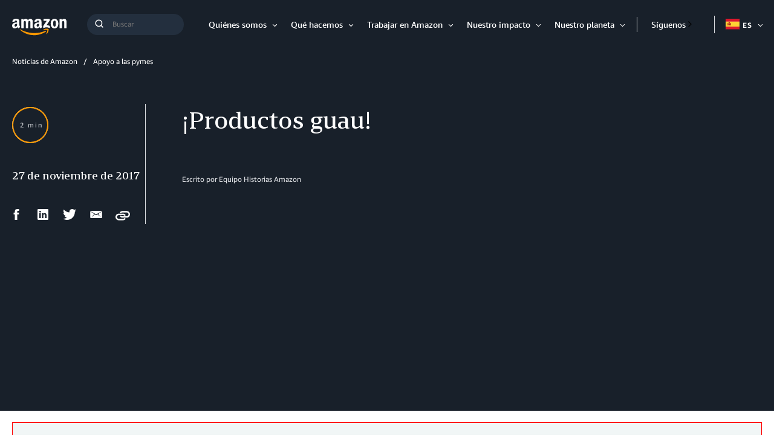

--- FILE ---
content_type: text/html;charset=UTF-8
request_url: https://www.aboutamazon.es/noticias/apoyo-a-las-pymes/productos-guau
body_size: 42353
content:
<!DOCTYPE html>
<html class="ArticlePage" lang="es">
<head>
    
    <script src="https://consent.trustarc.com/autoblockasset/core.min.js?domain=aboutamazon.global.com"></script>
<script src="https://consent.trustarc.com/autoblockoptout?domain=aboutamazon.global.com"></script>
<script async="async" src="https://consent.trustarc.com/notice?domain=aboutamazon.global.com&c=teconsent&js=nj&noticeType=bb&text=true&gtm=1&language=es"></script> 
	<script>
		//This is your domain, as in, how you who are calling the API wish to be identified.
		var MY_DOMAIN = document.domain;
		var REQUIRE_USER_EXPRESSED_PERMISSION = true;
		var _STATE = {};

		/**
		* Different pages add the Consent Manager in different locations, so all callers of the API must wait till
		* the API is loaded. The API is loaded in two stages:
		*      1) The first stage is where the "PrivacyManagerAPI" object exists on the page and where default and
		*         page/domain specific settings can be obtained. If your requirements demand user consent, you must wait
		*         for the second stage load, but it is always recommended to wait for the second stage no matter what.
		*         The "loading" parameter will be added to all API responses when the API is in this state.
		*      2) The second stage loads the user preferences and the domain specific information. If you made a
		*         postMessage API call during the first stage, then the API will automatically send you another, updated,
		*         response if the result has changed.
		*/
		function runOnce(){
			//CHECK: for API exists on the page
			if(!_STATE.hasRunOnce && window.PrivacyManagerAPI){
				console.log("doing run once");

				//Register with the API for automatic updates of user preferences (for the settings you care about)
				//--OR-- if the API is loading, then this will send an update when the API is done and has loaded the user preferences.
				window.addEventListener("message", function(e){
					try{
						var json = JSON.parse(e.data);
						json.PrivacyManagerAPI && handleAPIResponse(json.PrivacyManagerAPI);
					}catch(e){
						e.name != 'SyntaxError' && console.log(e);
					}
				}, false);
				var apiObject = {PrivacyManagerAPI: { self: MY_DOMAIN, action: "getConsent" , timestamp: new Date().getTime(), type: "functional" }};
				window.top.postMessage(JSON.stringify(apiObject),"*");
				apiObject = {PrivacyManagerAPI: { self: MY_DOMAIN, action: "getConsent" , timestamp: new Date().getTime(), type: "advertising" }};
				window.top.postMessage(JSON.stringify(apiObject),"*");

				_STATE.hasRunOnce = true;
				_STATE.i && clearInterval(_STATE.i);
			}
		}

		/**
        * This function returns value of notice_behavior cookie to determine location and behavior manager based on domain.
		* When no notice_behavior cookie exists, this returns a blank string.
		*/
		function getBehavior() {
			var result = "";
			var rx = new RegExp("\\s*notice_behavior\\s*=\\s*([^;]*)").exec(document.cookie);
			if(rx&&rx.length>1){
				result = rx[1];
			}
			return result;
		}

		/**
		* This function is called whenever a user preference is initially set, is retrieved for the first time on this page, or is updated.
		* This is the gateway function which should be customized by each client (you) to determine when and how to handle the API response.
		*
		* The second half of the function determines settings from the CM API, and decides which elements on the page should be "activated" based upon those settings.
		* Elements can only be activated once. Elements can not be deactivated, once activated.
		*/
		function handleAPIResponse(response){
			//CHECK: make sure this response is to YOU. You will actually get the messages to all API callers on this page, not just to you.
			if(!response.source || response.self != MY_DOMAIN ) return;
			console.log("user decision",response);

			//Required trackers/cookies are always allowed, no need to ask permission.
			if( !_STATE.hasLoadedRequired ){
				activateElement(document.querySelectorAll(".trustecm[trackertype=required]"));
				_STATE.hasLoadedRequired = true;
			}

			// Check if behavior manager is EU
			var isEU = /.*(,|)eu/i.test(getBehavior());

			//Case where we don't want to do anything till the user has made a preference.
			if(isEU && REQUIRE_USER_EXPRESSED_PERMISSION && response.source != "asserted" ) return;

			//Step 1) Get Consent Manager settings (user prefs)
			//        These API calls are DIFFERENT than the original API call ("response" parameter) so they must be called separately.
			//Step 2) Apply the settings after checking if approved
			var setting = null;
			if( !_STATE.hasLoadedAdvertising ){
				setting = PrivacyManagerAPI.callApi("getConsent", MY_DOMAIN , null ,null, "advertising");
				if( setting.consent=="approved" ){
					activateElement(document.querySelectorAll(".trustecm[trackertype=advertising]"));
					_STATE.hasLoadedAdvertising = true;
				}console.log(setting);
			}
			if( !_STATE.hasLoadedFunctional ){
				setting = PrivacyManagerAPI.callApi("getConsent", MY_DOMAIN , null ,null, "functional");
				if( setting.consent=="approved" ){
					activateElement(document.querySelectorAll(".trustecm[trackertype=functional]"));
					_STATE.hasLoadedFunctional = true;
				}console.log(setting);
			}

            // No additional checking, this always fires, but only after a user has consented
			if( !_STATE.hasLoadedAnyConsent ){
				activateElement(document.querySelectorAll(".trustecm[trackertype=any]"));
				_STATE.hasLoadedAnyConsent = true;
			}

			//check of vendor domain and fires if that domain is approved, which is based on how that domain was categorized on the backend
			var vendors = document.querySelectorAll(".trustecm[trackertype=vendor]");
			for (var i=0; i < vendors.length; i++) {
				var currentVendor = vendors[i];
				var vDomain = currentVendor.getAttribute("vsrc");
				if (vDomain && !_STATE['hasLoaded'+vDomain]) {
					setting = PrivacyManagerAPI.callApi("getConsent", MY_DOMAIN, vDomain);
					if( setting.consent=="approved" ){
						activateElement(document.querySelectorAll(".trustecm[trackertype=vendor][vsrc='"+ vDomain +"']"));
						_STATE['hasLoaded'+vDomain] = true;
					}console.log(setting);
				}
			}
		}
		/**
		* Activates (runs, loads, or displays) an element based upon element node name.
		* @param {Array.<HTMLElement>} list
		*/
		function activateElement(list){
			if(!(list instanceof Array || list instanceof NodeList)) throw "Illegal argument - must be an array";
			console.log("activating", list);
			for(var item,i=list.length;i-- >0;){
				item = list[i];
				item.class = "trustecm_done";
				switch(item.nodeName.toLowerCase()){
					case "script":
						var z = item.getAttribute("thesrc");
						if(z){
							var y = document.createElement("script");
							y.src = z;
							y.async = item.async;
							item.parentNode.insertBefore(y,item);
						}else eval(item.text || item.textContent || item.innerText);
				}
			}
		}
		_STATE.i = setInterval(runOnce,10);
	</script>
            
    
    <meta charset="UTF-8">
    <link rel="stylesheet" href="https://assets.aboutamazon.com/resource/00000174-78b5-d0f5-a376-7ab552ae0000/styleguide/All.min.cbd589db669720a4e7bde87fa5dad4e3.gz.css"><style>@media only screen and (min-width: 768px) {
    .TourRegistrationForm[data-step="1"] .TourRegistrationFieldsetOne {
        min-height: 480px !important;  
    }
}</style>
<style>@media only screen and (max-width: 568px) {
    .TourRegistrationForm-promos-promo {
        margin-top: 10px;
    }
}
@media only screen and (min-width: 568px) {
    .TourRegistrationForm-promos-promo {
        margin-top: 30px;
    }
}</style>
<style>@media only screen and (min-width: 1051px) {
    .TourRegistrationFieldsetThree-items-item-row .CheckboxInput-label {
        width: calc(100% + 30px);
    }
}</style>
<style>@media only screen and (min-width: 768px) {
    .TourRegistrationFieldsetThree-items {
        width: 672px;
        max-width: 672px;
    }
}</style>
<style>@media only screen and (max-width: 568px) {
    .TourRegistrationCalendarComingSoon.left {
         left: 25%;
         width: 100%;
         margin-left: -25%;
    }
}

@media only screen and (min-width: 568px) {
    .TourRegistrationCalendarComingSoon.left {
         left: 0;
         width: auto;
         margin-left: 0;
    }
}</style>
<style>span[id^=covid-latest] {
    display: block;
    position: relative;
    top: -75px;
    visibility: hidden;   
}</style>
<style>.SearchResultsPage-formInput {
    padding: 0 0 0 18px;
}

@media only screen and (min-width: 768px) {
    .SearchResultsPage-form-wrapper {
        display: block;
        max-width: none;
    }
    
    .SearchResultsPage-form-form {
        left: 5%;
    }
    
    .SearchResultsPage-formInput {
        padding: 0 0 0 24px;
    }
}

@media only screen and (min-width: 790px) {
    .SearchResultsPage-form-form {
        left: calc(50% - 350px);
    }
}

@media only screen and (min-width: 1440px) {
    .SearchResultsPage-form-form {
        left: calc(50% - 430px);
    }
}</style>

    <meta name="viewport" content="width=device-width, initial-scale=1, maximum-scale=1"><title>¡Productos guau!</title><meta name="description" content="Su logo es una mezcla entre bulldog francés y chihuahua que camina a dos patas y lleva una bolsa de papel o un plato y una cuchara. Barakaldo Vet Shop nace en 2015 como tienda online de productos para mascotas y con una tienda en Barakaldo que además ofrece servicios de clínica veterinaria. Centrados en perros y gatos, dos años después tienen una línea propia con condroprotectores y pienso de alta gama que ya se pueden adquirir en la tienda de mascotas que Amazon lanzó este verano."><meta name="keywords" content="Barakaldo Vet Shop,Condroprotectores,Marta Hernando,Perros,Baracaldo"><meta name="parsely-tags" content="Historias Amazon, Apoyo a las PYMES"><link rel="canonical" href="https://www.aboutamazon.es/noticias/apoyo-a-las-pymes/productos-guau"><meta name="brightspot.contentId" content="00000162-a255-dac0-a3fe-e757ccd80003"><meta property="fb:pages" content="157914207591475">
    <meta property="og:title" content="¡Productos guau!">

    <meta property="og:url" content="https://www.aboutamazon.es/noticias/apoyo-a-las-pymes/productos-guau">
<meta property="og:image" content="https://assets.aboutamazon.com/dims4/default/b8d9753/2147483647/strip/true/crop/5760x2880+0+480/resize/1200x600!/quality/90/?url=https%3A%2F%2Famazon-blogs-brightspot.s3.amazonaws.com%2F16%2Ffb%2F0546e9e74141b38d22b0f6eac2f4%2Fbarakaldo-vs._CB493459779_.jpg">


<meta property="og:image:url" content="https://assets.aboutamazon.com/dims4/default/b8d9753/2147483647/strip/true/crop/5760x2880+0+480/resize/1200x600!/quality/90/?url=https%3A%2F%2Famazon-blogs-brightspot.s3.amazonaws.com%2F16%2Ffb%2F0546e9e74141b38d22b0f6eac2f4%2Fbarakaldo-vs._CB493459779_.jpg">

    <meta property="og:image:secure_url" content="https://assets.aboutamazon.com/dims4/default/b8d9753/2147483647/strip/true/crop/5760x2880+0+480/resize/1200x600!/quality/90/?url=https%3A%2F%2Famazon-blogs-brightspot.s3.amazonaws.com%2F16%2Ffb%2F0546e9e74141b38d22b0f6eac2f4%2Fbarakaldo-vs._CB493459779_.jpg">

<meta property="og:image:width" content="1200">
<meta property="og:image:height" content="600">
    <meta property="og:image:type" content="image/jpeg">

    <meta property="og:image:alt" content="Marta Hernando de Barakaldo Vet Shop es una mujer de mediana edad con el pelo largo y con un fular de formas geométricas. En el fondo de la imagen se puede ver el pienso, uno de los productos de esta marca. ">


    <meta property="og:description" content="Barakaldo Vet Shop nace en 2015 como tienda online de productos para mascotas y con una tienda en Barakaldo que además ofrece servicios de clínica veterinaria. Tiene una línea propia con condroprotectores y pienso de alta gama que ya se pueden adquirir en Amazon.">

    <meta property="og:site_name" content="ES About Amazon">


    <meta property="og:type" content="article">

    <meta property="article:published_time" content="2017-11-27T12:04:44">

    <meta property="article:modified_time" content="2022-09-02T07:44:55.599">

    <meta property="article:section" content="Apoyo a las pymes">

    <meta property="article:tag" content="Historias Amazon">

    <meta property="article:tag" content="Apoyo a las PYMES">

<meta name="twitter:card" content="summary_large_image"/>





    <meta name="twitter:description" content="Barakaldo Vet Shop nace en 2015 como tienda online de productos para mascotas y con una tienda en Barakaldo que además ofrece servicios de clínica veterinaria. Tiene una línea propia con condroprotectores y pienso de alta gama que ya se pueden adquirir en Amazon."/>



    
        
        <meta name="twitter:image" content="https://assets.aboutamazon.com/dims4/default/b8d9753/2147483647/strip/true/crop/5760x2880+0+480/resize/1200x600!/quality/90/?url=https%3A%2F%2Famazon-blogs-brightspot.s3.amazonaws.com%2F16%2Ffb%2F0546e9e74141b38d22b0f6eac2f4%2Fbarakaldo-vs._CB493459779_.jpg"/>
    



    <meta name="twitter:image:alt" content="Marta Hernando de Barakaldo Vet Shop es una mujer de mediana edad con el pelo largo y con un fular de formas geométricas. En el fondo de la imagen se puede ver el pienso, uno de los productos de esta marca. "/>



    <meta name="twitter:site" content="@AmazonNewsES"/>





    <meta name="twitter:title" content="¡Productos guau!"/>



    <meta property="fb:app_id" content="2194788737494754">

<link rel="alternate" href="https://www.aboutamazon.es/noticias/apoyo-a-las-pymes/productos-guau" hreflang="es-ES" /><link rel="apple-touch-icon" sizes="180x180" href="/apple-touch-icon.png">
<link rel="icon" type="image/png" href="/favicon-32x32.png">
<link rel="icon" type="image/png" href="/favicon-16x16.png">

    <meta name="parsely-pub-date" content="2017-11-27T12:04:44Z" /><script type="application/ld+json">{"@context":"http://schema.org","@type":"Article","articleSection":"Apoyo a las pymes","url":"https://www.aboutamazon.es/noticias/apoyo-a-las-pymes/productos-guau","dateModified":"2017-11-27T12:04:44Z","datePublished":"2017-11-27T12:04:44Z","headline":"¡Productos guau!","image":[{"@context":"http://schema.org","@type":"ImageObject","height":991,"url":"https://assets.aboutamazon.com/dims4/default/40faff9/2147483647/strip/false/crop/5760x3840+0+0/resize/1486x991!/quality/90/?url=https%3A%2F%2Famazon-blogs-brightspot.s3.amazonaws.com%2F16%2Ffb%2F0546e9e74141b38d22b0f6eac2f4%2Fbarakaldo-vs._CB493459779_.jpg","width":1486},{"@context":"http://schema.org","@type":"ImageObject","height":675,"url":"https://assets.aboutamazon.com/dims4/default/fbe4383/2147483647/strip/false/crop/5760x3240+0+300/resize/1200x675!/quality/90/?url=https%3A%2F%2Famazon-blogs-brightspot.s3.amazonaws.com%2F16%2Ffb%2F0546e9e74141b38d22b0f6eac2f4%2Fbarakaldo-vs._CB493459779_.jpg","width":1200}],"mainEntityOfPage":{"@type":"WebPage","@id":"https://www.aboutamazon.es/noticias/apoyo-a-las-pymes/productos-guau"},"author":[{"@context":"http://schema.org","@type":"Person","name":"Equipo Historias Amazon"}],"publisher":{"@type":"Organization","name":"ES About Amazon","logo":{"@type":"ImageObject","url":"https://amazon-blogs-brightspot-lower.s3.amazonaws.com/about/00/92/0260aab44ee8a2faeafde18ee1da/amazon-logo-inverse.svg"},"parentOrganization":{"@type":"Organization","name":"Amazon","url":"https://www.amazon.com"}},"description":"Su logo es una mezcla entre bulldog francés y chihuahua que camina a dos patas y lleva una bolsa de papel o un plato y una cuchara. Barakaldo Vet Shop nace en 2015 como tienda online de productos para mascotas y con una tienda en Barakaldo que además ofrece servicios de clínica veterinaria. Centrados en perros y gatos, dos años después tienen una línea propia con condroprotectores y pienso de alta gama que ya se pueden adquirir en la tienda de mascotas que Amazon lanzó este verano."}</script><script>const digitalDataBEComponents = {"pageDetails":{"urlSlug":"productos-guau","country":"ES","siteSection":"Apoyo a las pymes","bspContentUuid":"00000162-a255-dac0-a3fe-e757ccd80003","fullUrl":"https://www.aboutamazon.es/noticias/apoyo-a-las-pymes/productos-guau","publishDate":"11-27-2017 01:04","siteSection2":"¡Productos guau!","siteSection3":"","language":"es","locale":"es_ES","pageName":"¡Productos guau!","tags":"Historias Amazon, Apoyo a las PYMES","sitePath":"/","site":"esaboutamazon","pageType":"article","ownerSite":"esaboutamazon","hiddenTags":"","pageUrl":"https://www.aboutamazon.es/noticias/apoyo-a-las-pymes/productos-guau","permalink":"https://www.aboutamazon.es/noticias/apoyo-a-las-pymes/productos-guau","authors":"Equipo Historias Amazon"}};</script>


        <!--This is needed for custom elements to function in browsers that
    support them natively but that are using es6 code transpiled to es5.
    This will cause a non-fatal error to show up in the IE11 console.
    It can be safely ignored. https://github.com/webcomponents/webcomponentsjs/issues/749 -->
    <script>
        (function () {
        'use strict';
        (()=>{'use strict';if(!window.customElements)return;const a=window.HTMLElement,b=window.customElements.define,c=window.customElements.get,d=new Map,e=new Map;let f=!1,g=!1;window.HTMLElement=function(){if(!f){const a=d.get(this.constructor),b=c.call(window.customElements,a);g=!0;const e=new b;return e}f=!1;},window.HTMLElement.prototype=a.prototype;Object.defineProperty(window,'customElements',{value:window.customElements,configurable:!0,writable:!0}),Object.defineProperty(window.customElements,'define',{value:(c,h)=>{const i=h.prototype,j=class extends a{constructor(){super(),Object.setPrototypeOf(this,i),g||(f=!0,h.call(this)),g=!1;}},k=j.prototype;j.observedAttributes=h.observedAttributes,k.connectedCallback=i.connectedCallback,k.disconnectedCallback=i.disconnectedCallback,k.attributeChangedCallback=i.attributeChangedCallback,k.adoptedCallback=i.adoptedCallback,d.set(h,c),e.set(c,h),b.call(window.customElements,c,j);},configurable:!0,writable:!0}),Object.defineProperty(window.customElements,'get',{value:(a)=>e.get(a),configurable:!0,writable:!0});})();
        /**
        @license
        Copyright (c) 2017 The Polymer Project Authors. All rights reserved.
        This code may only be used under the BSD style license found at http://polymer.github.io/LICENSE.txt
        The complete set of authors may be found at http://polymer.github.io/AUTHORS.txt
        The complete set of contributors may be found at http://polymer.github.io/CONTRIBUTORS.txt
        Code distributed by Google as part of the polymer project is also
        subject to an additional IP rights grant found at http://polymer.github.io/PATENTS.txt
        */
        }());
    </script>
    <script>
        /**
            For the fastest load times https://developers.google.com/speed/docs/insights/BlockingJS
            and to prevent any FOUC, as well as prevent any race conditions for browsers that also
            rely on the CSS variables polyfill, this is inlined.
        **/
        if (!window.customElements) {
            (function(){
                'use strict';var h=new function(){};var aa=new Set("annotation-xml color-profile font-face font-face-src font-face-uri font-face-format font-face-name missing-glyph".split(" "));function m(b){var a=aa.has(b);b=/^[a-z][.0-9_a-z]*-[\-.0-9_a-z]*$/.test(b);return!a&&b}function n(b){var a=b.isConnected;if(void 0!==a)return a;for(;b&&!(b.__CE_isImportDocument||b instanceof Document);)b=b.parentNode||(window.ShadowRoot&&b instanceof ShadowRoot?b.host:void 0);return!(!b||!(b.__CE_isImportDocument||b instanceof Document))}
                function p(b,a){for(;a&&a!==b&&!a.nextSibling;)a=a.parentNode;return a&&a!==b?a.nextSibling:null}
                function t(b,a,c){c=c?c:new Set;for(var d=b;d;){if(d.nodeType===Node.ELEMENT_NODE){var e=d;a(e);var f=e.localName;if("link"===f&&"import"===e.getAttribute("rel")){d=e.import;if(d instanceof Node&&!c.has(d))for(c.add(d),d=d.firstChild;d;d=d.nextSibling)t(d,a,c);d=p(b,e);continue}else if("template"===f){d=p(b,e);continue}if(e=e.__CE_shadowRoot)for(e=e.firstChild;e;e=e.nextSibling)t(e,a,c)}d=d.firstChild?d.firstChild:p(b,d)}}function u(b,a,c){b[a]=c};function v(){this.a=new Map;this.s=new Map;this.f=[];this.b=!1}function ba(b,a,c){b.a.set(a,c);b.s.set(c.constructor,c)}function w(b,a){b.b=!0;b.f.push(a)}function x(b,a){b.b&&t(a,function(a){return y(b,a)})}function y(b,a){if(b.b&&!a.__CE_patched){a.__CE_patched=!0;for(var c=0;c<b.f.length;c++)b.f[c](a)}}function z(b,a){var c=[];t(a,function(b){return c.push(b)});for(a=0;a<c.length;a++){var d=c[a];1===d.__CE_state?b.connectedCallback(d):A(b,d)}}
                function B(b,a){var c=[];t(a,function(b){return c.push(b)});for(a=0;a<c.length;a++){var d=c[a];1===d.__CE_state&&b.disconnectedCallback(d)}}
                function C(b,a,c){c=c?c:{};var d=c.w||new Set,e=c.i||function(a){return A(b,a)},f=[];t(a,function(a){if("link"===a.localName&&"import"===a.getAttribute("rel")){var c=a.import;c instanceof Node&&(c.__CE_isImportDocument=!0,c.__CE_hasRegistry=!0);c&&"complete"===c.readyState?c.__CE_documentLoadHandled=!0:a.addEventListener("load",function(){var c=a.import;if(!c.__CE_documentLoadHandled){c.__CE_documentLoadHandled=!0;var f=new Set(d);f.delete(c);C(b,c,{w:f,i:e})}})}else f.push(a)},d);if(b.b)for(a=0;a<
                f.length;a++)y(b,f[a]);for(a=0;a<f.length;a++)e(f[a])}
                function A(b,a){if(void 0===a.__CE_state){var c=a.ownerDocument;if(c.defaultView||c.__CE_isImportDocument&&c.__CE_hasRegistry)if(c=b.a.get(a.localName)){c.constructionStack.push(a);var d=c.constructor;try{try{if(new d!==a)throw Error("The custom element constructor did not produce the element being upgraded.");}finally{c.constructionStack.pop()}}catch(r){throw a.__CE_state=2,r;}a.__CE_state=1;a.__CE_definition=c;if(c.attributeChangedCallback)for(c=c.observedAttributes,d=0;d<c.length;d++){var e=c[d],
                        f=a.getAttribute(e);null!==f&&b.attributeChangedCallback(a,e,null,f,null)}n(a)&&b.connectedCallback(a)}}}v.prototype.connectedCallback=function(b){var a=b.__CE_definition;a.connectedCallback&&a.connectedCallback.call(b)};v.prototype.disconnectedCallback=function(b){var a=b.__CE_definition;a.disconnectedCallback&&a.disconnectedCallback.call(b)};
                v.prototype.attributeChangedCallback=function(b,a,c,d,e){var f=b.__CE_definition;f.attributeChangedCallback&&-1<f.observedAttributes.indexOf(a)&&f.attributeChangedCallback.call(b,a,c,d,e)};function D(b,a){this.c=b;this.a=a;this.b=void 0;C(this.c,this.a);"loading"===this.a.readyState&&(this.b=new MutationObserver(this.f.bind(this)),this.b.observe(this.a,{childList:!0,subtree:!0}))}function E(b){b.b&&b.b.disconnect()}D.prototype.f=function(b){var a=this.a.readyState;"interactive"!==a&&"complete"!==a||E(this);for(a=0;a<b.length;a++)for(var c=b[a].addedNodes,d=0;d<c.length;d++)C(this.c,c[d])};function ca(){var b=this;this.b=this.a=void 0;this.f=new Promise(function(a){b.b=a;b.a&&a(b.a)})}function F(b){if(b.a)throw Error("Already resolved.");b.a=void 0;b.b&&b.b(void 0)};function G(b){this.j=!1;this.c=b;this.o=new Map;this.l=function(b){return b()};this.g=!1;this.m=[];this.u=new D(b,document)}
                G.prototype.define=function(b,a){var c=this;if(!(a instanceof Function))throw new TypeError("Custom element constructors must be functions.");if(!m(b))throw new SyntaxError("The element name '"+b+"' is not valid.");if(this.c.a.get(b))throw Error("A custom element with name '"+b+"' has already been defined.");if(this.j)throw Error("A custom element is already being defined.");this.j=!0;var d,e,f,r,k;try{var g=function(b){var a=l[b];if(void 0!==a&&!(a instanceof Function))throw Error("The '"+b+"' callback must be a function.");
                    return a},l=a.prototype;if(!(l instanceof Object))throw new TypeError("The custom element constructor's prototype is not an object.");d=g("connectedCallback");e=g("disconnectedCallback");f=g("adoptedCallback");r=g("attributeChangedCallback");k=a.observedAttributes||[]}catch(q){return}finally{this.j=!1}a={localName:b,constructor:a,connectedCallback:d,disconnectedCallback:e,adoptedCallback:f,attributeChangedCallback:r,observedAttributes:k,constructionStack:[]};ba(this.c,b,a);this.m.push(a);this.g||
                (this.g=!0,this.l(function(){return da(c)}))};G.prototype.i=function(b){C(this.c,b)};function da(b){if(!1!==b.g){b.g=!1;for(var a=b.m,c=[],d=new Map,e=0;e<a.length;e++)d.set(a[e].localName,[]);C(b.c,document,{i:function(a){if(void 0===a.__CE_state){var e=a.localName,f=d.get(e);f?f.push(a):b.c.a.get(e)&&c.push(a)}}});for(e=0;e<c.length;e++)A(b.c,c[e]);for(;0<a.length;){for(var f=a.shift(),e=f.localName,f=d.get(f.localName),r=0;r<f.length;r++)A(b.c,f[r]);(e=b.o.get(e))&&F(e)}}}
                G.prototype.get=function(b){if(b=this.c.a.get(b))return b.constructor};G.prototype.whenDefined=function(b){if(!m(b))return Promise.reject(new SyntaxError("'"+b+"' is not a valid custom element name."));var a=this.o.get(b);if(a)return a.f;a=new ca;this.o.set(b,a);this.c.a.get(b)&&!this.m.some(function(a){return a.localName===b})&&F(a);return a.f};G.prototype.v=function(b){E(this.u);var a=this.l;this.l=function(c){return b(function(){return a(c)})}};window.CustomElementRegistry=G;
                G.prototype.define=G.prototype.define;G.prototype.upgrade=G.prototype.i;G.prototype.get=G.prototype.get;G.prototype.whenDefined=G.prototype.whenDefined;G.prototype.polyfillWrapFlushCallback=G.prototype.v;var H=window.Document.prototype.createElement,ea=window.Document.prototype.createElementNS,fa=window.Document.prototype.importNode,ga=window.Document.prototype.prepend,ha=window.Document.prototype.append,ia=window.DocumentFragment.prototype.prepend,ja=window.DocumentFragment.prototype.append,I=window.Node.prototype.cloneNode,J=window.Node.prototype.appendChild,K=window.Node.prototype.insertBefore,L=window.Node.prototype.removeChild,M=window.Node.prototype.replaceChild,N=Object.getOwnPropertyDescriptor(window.Node.prototype,
                        "textContent"),O=window.Element.prototype.attachShadow,P=Object.getOwnPropertyDescriptor(window.Element.prototype,"innerHTML"),Q=window.Element.prototype.getAttribute,R=window.Element.prototype.setAttribute,S=window.Element.prototype.removeAttribute,T=window.Element.prototype.getAttributeNS,U=window.Element.prototype.setAttributeNS,ka=window.Element.prototype.removeAttributeNS,la=window.Element.prototype.insertAdjacentElement,ma=window.Element.prototype.insertAdjacentHTML,na=window.Element.prototype.prepend,
                        oa=window.Element.prototype.append,V=window.Element.prototype.before,pa=window.Element.prototype.after,qa=window.Element.prototype.replaceWith,ra=window.Element.prototype.remove,sa=window.HTMLElement,W=Object.getOwnPropertyDescriptor(window.HTMLElement.prototype,"innerHTML"),ta=window.HTMLElement.prototype.insertAdjacentElement,ua=window.HTMLElement.prototype.insertAdjacentHTML;function va(){var b=X;window.HTMLElement=function(){function a(){var a=this.constructor,d=b.s.get(a);if(!d)throw Error("The custom element being constructed was not registered with `customElements`.");var e=d.constructionStack;if(!e.length)return e=H.call(document,d.localName),Object.setPrototypeOf(e,a.prototype),e.__CE_state=1,e.__CE_definition=d,y(b,e),e;var d=e.length-1,f=e[d];if(f===h)throw Error("The HTMLElement constructor was either called reentrantly for this constructor or called multiple times.");
                    e[d]=h;Object.setPrototypeOf(f,a.prototype);y(b,f);return f}a.prototype=sa.prototype;return a}()};function Y(b,a,c){function d(a){return function(c){for(var e=[],d=0;d<arguments.length;++d)e[d-0]=arguments[d];for(var d=[],f=[],l=0;l<e.length;l++){var q=e[l];q instanceof Element&&n(q)&&f.push(q);if(q instanceof DocumentFragment)for(q=q.firstChild;q;q=q.nextSibling)d.push(q);else d.push(q)}a.apply(this,e);for(e=0;e<f.length;e++)B(b,f[e]);if(n(this))for(e=0;e<d.length;e++)f=d[e],f instanceof Element&&z(b,f)}}c.h&&(a.prepend=d(c.h));c.append&&(a.append=d(c.append))};function wa(){var b=X;u(Document.prototype,"createElement",function(a){if(this.__CE_hasRegistry){var c=b.a.get(a);if(c)return new c.constructor}a=H.call(this,a);y(b,a);return a});u(Document.prototype,"importNode",function(a,c){a=fa.call(this,a,c);this.__CE_hasRegistry?C(b,a):x(b,a);return a});u(Document.prototype,"createElementNS",function(a,c){if(this.__CE_hasRegistry&&(null===a||"http://www.w3.org/1999/xhtml"===a)){var d=b.a.get(c);if(d)return new d.constructor}a=ea.call(this,a,c);y(b,a);return a});
                    Y(b,Document.prototype,{h:ga,append:ha})};function xa(){var b=X;function a(a,d){Object.defineProperty(a,"textContent",{enumerable:d.enumerable,configurable:!0,get:d.get,set:function(a){if(this.nodeType===Node.TEXT_NODE)d.set.call(this,a);else{var e=void 0;if(this.firstChild){var c=this.childNodes,k=c.length;if(0<k&&n(this))for(var e=Array(k),g=0;g<k;g++)e[g]=c[g]}d.set.call(this,a);if(e)for(a=0;a<e.length;a++)B(b,e[a])}}})}u(Node.prototype,"insertBefore",function(a,d){if(a instanceof DocumentFragment){var e=Array.prototype.slice.apply(a.childNodes);
                    a=K.call(this,a,d);if(n(this))for(d=0;d<e.length;d++)z(b,e[d]);return a}e=n(a);d=K.call(this,a,d);e&&B(b,a);n(this)&&z(b,a);return d});u(Node.prototype,"appendChild",function(a){if(a instanceof DocumentFragment){var c=Array.prototype.slice.apply(a.childNodes);a=J.call(this,a);if(n(this))for(var e=0;e<c.length;e++)z(b,c[e]);return a}c=n(a);e=J.call(this,a);c&&B(b,a);n(this)&&z(b,a);return e});u(Node.prototype,"cloneNode",function(a){a=I.call(this,a);this.ownerDocument.__CE_hasRegistry?C(b,a):x(b,a);
                    return a});u(Node.prototype,"removeChild",function(a){var c=n(a),e=L.call(this,a);c&&B(b,a);return e});u(Node.prototype,"replaceChild",function(a,d){if(a instanceof DocumentFragment){var e=Array.prototype.slice.apply(a.childNodes);a=M.call(this,a,d);if(n(this))for(B(b,d),d=0;d<e.length;d++)z(b,e[d]);return a}var e=n(a),f=M.call(this,a,d),c=n(this);c&&B(b,d);e&&B(b,a);c&&z(b,a);return f});N&&N.get?a(Node.prototype,N):w(b,function(b){a(b,{enumerable:!0,configurable:!0,get:function(){for(var a=[],b=
                            0;b<this.childNodes.length;b++)a.push(this.childNodes[b].textContent);return a.join("")},set:function(a){for(;this.firstChild;)L.call(this,this.firstChild);J.call(this,document.createTextNode(a))}})})};function ya(b){var a=Element.prototype;function c(a){return function(e){for(var c=[],d=0;d<arguments.length;++d)c[d-0]=arguments[d];for(var d=[],k=[],g=0;g<c.length;g++){var l=c[g];l instanceof Element&&n(l)&&k.push(l);if(l instanceof DocumentFragment)for(l=l.firstChild;l;l=l.nextSibling)d.push(l);else d.push(l)}a.apply(this,c);for(c=0;c<k.length;c++)B(b,k[c]);if(n(this))for(c=0;c<d.length;c++)k=d[c],k instanceof Element&&z(b,k)}}V&&(a.before=c(V));V&&(a.after=c(pa));qa&&u(a,"replaceWith",function(a){for(var e=
                        [],c=0;c<arguments.length;++c)e[c-0]=arguments[c];for(var c=[],d=[],k=0;k<e.length;k++){var g=e[k];g instanceof Element&&n(g)&&d.push(g);if(g instanceof DocumentFragment)for(g=g.firstChild;g;g=g.nextSibling)c.push(g);else c.push(g)}k=n(this);qa.apply(this,e);for(e=0;e<d.length;e++)B(b,d[e]);if(k)for(B(b,this),e=0;e<c.length;e++)d=c[e],d instanceof Element&&z(b,d)});ra&&u(a,"remove",function(){var a=n(this);ra.call(this);a&&B(b,this)})};function za(){var b=X;function a(a,c){Object.defineProperty(a,"innerHTML",{enumerable:c.enumerable,configurable:!0,get:c.get,set:function(a){var e=this,d=void 0;n(this)&&(d=[],t(this,function(a){a!==e&&d.push(a)}));c.set.call(this,a);if(d)for(var f=0;f<d.length;f++){var r=d[f];1===r.__CE_state&&b.disconnectedCallback(r)}this.ownerDocument.__CE_hasRegistry?C(b,this):x(b,this);return a}})}function c(a,c){u(a,"insertAdjacentElement",function(a,e){var d=n(e);a=c.call(this,a,e);d&&B(b,e);n(a)&&z(b,e);
                    return a})}function d(a,c){function e(a,e){for(var c=[];a!==e;a=a.nextSibling)c.push(a);for(e=0;e<c.length;e++)C(b,c[e])}u(a,"insertAdjacentHTML",function(a,b){a=a.toLowerCase();if("beforebegin"===a){var d=this.previousSibling;c.call(this,a,b);e(d||this.parentNode.firstChild,this)}else if("afterbegin"===a)d=this.firstChild,c.call(this,a,b),e(this.firstChild,d);else if("beforeend"===a)d=this.lastChild,c.call(this,a,b),e(d||this.firstChild,null);else if("afterend"===a)d=this.nextSibling,c.call(this,
                        a,b),e(this.nextSibling,d);else throw new SyntaxError("The value provided ("+String(a)+") is not one of 'beforebegin', 'afterbegin', 'beforeend', or 'afterend'.");})}O&&u(Element.prototype,"attachShadow",function(a){return this.__CE_shadowRoot=a=O.call(this,a)});P&&P.get?a(Element.prototype,P):W&&W.get?a(HTMLElement.prototype,W):w(b,function(b){a(b,{enumerable:!0,configurable:!0,get:function(){return I.call(this,!0).innerHTML},set:function(a){var b="template"===this.localName,e=b?this.content:this,
                            c=H.call(document,this.localName);for(c.innerHTML=a;0<e.childNodes.length;)L.call(e,e.childNodes[0]);for(a=b?c.content:c;0<a.childNodes.length;)J.call(e,a.childNodes[0])}})});u(Element.prototype,"setAttribute",function(a,c){if(1!==this.__CE_state)return R.call(this,a,c);var e=Q.call(this,a);R.call(this,a,c);c=Q.call(this,a);b.attributeChangedCallback(this,a,e,c,null)});u(Element.prototype,"setAttributeNS",function(a,c,d){if(1!==this.__CE_state)return U.call(this,a,c,d);var e=T.call(this,a,c);U.call(this,
                        a,c,d);d=T.call(this,a,c);b.attributeChangedCallback(this,c,e,d,a)});u(Element.prototype,"removeAttribute",function(a){if(1!==this.__CE_state)return S.call(this,a);var c=Q.call(this,a);S.call(this,a);null!==c&&b.attributeChangedCallback(this,a,c,null,null)});u(Element.prototype,"removeAttributeNS",function(a,c){if(1!==this.__CE_state)return ka.call(this,a,c);var d=T.call(this,a,c);ka.call(this,a,c);var e=T.call(this,a,c);d!==e&&b.attributeChangedCallback(this,c,d,e,a)});ta?c(HTMLElement.prototype,
                        ta):la?c(Element.prototype,la):console.warn("Custom Elements: `Element#insertAdjacentElement` was not patched.");ua?d(HTMLElement.prototype,ua):ma?d(Element.prototype,ma):console.warn("Custom Elements: `Element#insertAdjacentHTML` was not patched.");Y(b,Element.prototype,{h:na,append:oa});ya(b)};/*
                Copyright (c) 2016 The Polymer Project Authors. All rights reserved.
                This code may only be used under the BSD style license found at http://polymer.github.io/LICENSE.txt
                The complete set of authors may be found at http://polymer.github.io/AUTHORS.txt
                The complete set of contributors may be found at http://polymer.github.io/CONTRIBUTORS.txt
                Code distributed by Google as part of the polymer project is also
                subject to an additional IP rights grant found at http://polymer.github.io/PATENTS.txt
                */
                var Z=window.customElements;if(!Z||Z.forcePolyfill||"function"!=typeof Z.define||"function"!=typeof Z.get){var X=new v;va();wa();Y(X,DocumentFragment.prototype,{h:ia,append:ja});xa();za();document.__CE_hasRegistry=!0;var customElements=new G(X);Object.defineProperty(window,"customElements",{configurable:!0,enumerable:!0,value:customElements})};
            }).call(self);
        }
    </script>

    <script src="https://assets.aboutamazon.com/resource/00000174-78b5-d0f5-a376-7ab552ae0000/styleguide/All.min.03afe2e6dcacd31fd96de46c5252ec5b.gz.js"></script><script>
    window.fbAsyncInit = function() {
    FB.init({
    
        appId : '2194788737494754',
    
    xfbml : true,
    version : 'v2.9'
    });
    };
    (function(d, s, id){
    var js, fjs = d.getElementsByTagName(s)[0];
    if (d.getElementById(id)) {return;}
    js = d.createElement(s); js.id = id;
    js.src = "//connect.facebook.net/en_US/sdk.js";
    fjs.parentNode.insertBefore(js, fjs);
    }(document, 'script', 'facebook-jssdk'));
</script>
<script src="https://www.youtube.com/iframe_api"></script>
<script>document.addEventListener('DOMContentLoaded', function (event) {
  const externalLinkQualifiers = document.querySelectorAll('[class$=-main] .PromoTextItem, [data-main-navigation] .NavigationLink, .ListOrdered-items-item a')

  if (externalLinkQualifiers) {
    externalLinkQualifiers.forEach(function(item) {
      if (item.href) {
        if ((item.href.indexOf(window.location.origin) === -1) && (item.href.indexOf('blog.aboutamazon.es') === -1)) {
          item.setAttribute('data-external-link', true)
        }
      }
    })
  }

  const dayoneLinkQualifiers = document.querySelectorAll('.PromoImageOnTop-small h3 .Link')

  if (dayoneLinkQualifiers) {
    dayoneLinkQualifiers.forEach(function(item) {
      if (item.href) {
        if (item.href.indexOf('blog.aboutamazon.es') > -1) {
          item.parentNode.parentNode.setAttribute('data-dayone-link', true)
        }
      }
    })
  }
})</script>
<script>    (function() {
        /** CONFIGURATION START **/
        var _sf_async_config = window._sf_async_config = (window._sf_async_config || {});
        _sf_async_config.uid = 48641;  // UID IS SAME FOR ALL SITES ON YOUR ACCOUNT
        _sf_async_config.domain = 'aboutamazon.es'; // DON'T INCLUDE HTTP(S) OR WWW
        _sf_async_config.useCanonical = true; 
        _sf_async_config.useCanonicalDomain = true;
        _sf_async_config.flickerControl = false;
        /** CONFIGURATION END **/
        function loadChartbeat() {
            var e = document.createElement('script');
            var n = document.getElementsByTagName('script')[0];
            e.type = 'text/javascript';
            e.async = true;
            e.src = '//static.chartbeat.com/js/chartbeat.js';
            n.parentNode.insertBefore(e, n);
        }
        loadChartbeat();
     })();</script>
<script src="//static.chartbeat.com/js/chartbeat_mab.js" async></script>
<script src="https://assets.adobedtm.com/057ba335cefc/edb903aead4f/launch-44ec4d431192.min.js" async></script>
</head>


<body class="ArticlePage-body" data-with-toggle-menudata-inverse-module-colors="true">
    <!-- Putting icons here, so we don't have to include in a bunch of -body hbs's -->
<svg xmlns="http://www.w3.org/2000/svg" style="display:none" id="iconsMap">
    <symbol id="play-icon" viewBox="0 0 8 14">
        <g>
            <path d="M17.338 13.591L25.071 20 17.338 26.409z" transform="translate(-1104 -152) translate(0 30) translate(1060 80) translate(27 29)"/>
        </g>
    </symbol>
    <symbol id="icon-anchorlink" viewBox="0 0 100 100">
        <path d="M86.5,71.6c0-1.6-0.5-2.9-1.6-4L72.7,55.5c-1-1.1-2.5-1.7-4-1.6c-1.6,0-3,0.6-4.2,1.9l1.1,1.1
            c0.6,0.6,1,1,1.3,1.3c0.2,0.2,0.5,0.6,0.9,1.1c0.4,0.5,0.6,1,0.8,1.5c0.1,0.5,0.2,1,0.2,1.6c0,1.6-0.5,2.9-1.6,4
            c-1,1.1-2.5,1.7-4,1.6c-0.6,0-1.1-0.1-1.6-0.2c-0.5-0.2-1-0.4-1.5-0.8c-0.4-0.3-0.8-0.6-1.1-0.9c-0.4-0.4-0.8-0.8-1.3-1.3
            c-0.4-0.4-0.7-0.7-1.1-1.1c-1.3,1.2-1.9,2.6-1.9,4.3c0,1.6,0.5,2.9,1.6,4l12,12.1c1,1,2.4,1.6,4,1.6c1.6,0,2.9-0.5,4-1.5l8.6-8.5
            C85.9,74.4,86.5,73.1,86.5,71.6z M45.5,30.5c0-1.6-0.5-2.9-1.6-4l-12-12.1c-1-1.1-2.5-1.7-4-1.6c-1.5,0-2.8,0.5-4,1.6l-8.6,8.5
            c-1.1,1.1-1.6,2.4-1.6,3.9c0,1.6,0.5,2.9,1.6,4l12.1,12.1c1,1,2.4,1.6,4,1.6c1.6,0,3-0.6,4.2-1.8l-1.1-1.1c-0.4-0.4-0.8-0.8-1.3-1.3
            c-0.3-0.4-0.6-0.7-0.9-1.1c-0.3-0.4-0.6-0.9-0.8-1.5c-0.1-0.5-0.2-1.1-0.2-1.6c0-1.6,0.5-2.9,1.6-4c1.1-1.1,2.4-1.6,4-1.6
            c0.6,0,1.1,0.1,1.6,0.2c0.5,0.1,1,0.4,1.5,0.8c0.5,0.4,0.9,0.7,1.1,0.9c0.2,0.2,0.7,0.6,1.3,1.3l1.1,1.1
            C44.9,33.5,45.5,32.1,45.5,30.5z M92.8,59.7c3.3,3.3,4.9,7.2,4.9,11.9c0,4.7-1.7,8.6-5,11.8l-8.6,8.5c-3.2,3.2-7.2,4.8-11.8,4.8
            c-4.7,0-8.7-1.7-11.9-4.9l-12-12.1c-3.2-3.2-4.8-7.2-4.8-11.8c0-4.8,1.7-8.8,5.1-12.2l-5.1-5.1c-3.3,3.4-7.4,5.1-12.1,5.1
            c-4.7,0-8.6-1.6-11.9-4.9L7.5,38.7c-3.3-3.3-4.9-7.2-4.9-11.9c0-4.7,1.7-8.6,5-11.8l8.6-8.5c3.2-3.2,7.2-4.8,11.8-4.8
            c4.7,0,8.7,1.7,11.9,4.9l12,12.1c3.2,3.2,4.8,7.2,4.8,11.8c0,4.8-1.7,8.8-5.1,12.2l5.1,5.1c3.3-3.4,7.4-5.1,12.1-5.1
            c4.7,0,8.6,1.6,11.9,4.9C80.7,47.6,92.8,59.7,92.8,59.7z"/>
        </symbol>
        <symbol id="close-x" viewBox="0 0 14 14">
        <g>
            <path fill-rule="nonzero" d="M6.336 7L0 .664.664 0 7 6.336 13.336 0 14 .664 7.664 7 14 13.336l-.664.664L7 7.664.664 14 0 13.336 6.336 7z"></path>
        </g>
    </symbol>
    <symbol id="icon-copy-link" viewBox="0 0 20 12.783" xmlns="http://www.w3.org/2000/svg">
        <g stroke-linecap="round" stroke-miterlimit="10">
            <path transform="translate(-285.64 -1601.3)" d="m290.23 1604.9c-2.5258 0-4.5944 2.0699-4.5938 4.5957 0 2.5254 2.0684 4.5938 4.5938 4.5938h5.7383c1.1666 0 2.2898-0.4421 3.1406-1.2403a1 1 0 0 0 0.0449-1.414 1 1 0 0 0-1.4141-0.045c-0.47986 0.4502-1.1115 0.7-1.7695 0.6992h-5.7403c-1.4445 0-2.5938-1.1493-2.5938-2.5938-4e-4 -1.4448 1.149-2.5938 2.5938-2.5938h5.7403c0.6545-9e-4 1.2829 0.2472 1.7617 0.6934a1 1 0 0 0 1.4141-0.051 1 1 0 0 0-0.0488-1.4141c-0.84882-0.7908-1.9688-1.2296-3.1289-1.2285z"/>
            <path transform="translate(-285.64 -1601.3)" d="m295.3 1601.3c-1.2224-1e-3 -2.3965 0.4859-3.2578 1.3535a1 1 0 0 0 6e-3 1.414 1 1 0 0 0 1.4141-0c0.48619-0.4897 1.1478-0.7645 1.8379-0.7636h5.7403c1.4462-0 2.5977 1.1475 2.5977 2.5937-3e-3 1.4454-1.1539 2.5957-2.5996 2.5957h-5.7441c-0.65101 1e-3 -1.278-0.2453-1.7559-0.6875a1 1 0 0 0-1.4121 0.055 1 1 0 0 0 0.0547 1.4141c0.84779 0.7844 1.9602 1.2204 3.1152 1.2187h5.7422c2.5262 0 4.5961-2.0675 4.5996-4.5937 0-2.5276-2.0722-4.5969-4.5996-4.5937h-5.7363z"/>
        </g>
    </symbol>
    <symbol id="mono-icon-copylink" viewBox="0 0 12 12">
        <g fill-rule="evenodd">
            <path d="M10.199 2.378c.222.205.4.548.465.897.062.332.016.614-.132.774L8.627 6.106c-.187.203-.512.232-.75-.014a.498.498 0 0 0-.706.028.499.499 0 0 0 .026.706 1.509 1.509 0 0 0 2.165-.04l1.903-2.06c.37-.398.506-.98.382-1.636-.105-.557-.392-1.097-.77-1.445L9.968.8C9.591.452 9.03.208 8.467.145 7.803.072 7.233.252 6.864.653L4.958 2.709a1.509 1.509 0 0 0 .126 2.161.5.5 0 1 0 .68-.734c-.264-.218-.26-.545-.071-.747L7.597 1.33c.147-.16.425-.228.76-.19.353.038.71.188.931.394l.91.843.001.001zM1.8 9.623c-.222-.205-.4-.549-.465-.897-.062-.332-.016-.614.132-.774l1.905-2.057c.187-.203.512-.232.75.014a.498.498 0 0 0 .706-.028.499.499 0 0 0-.026-.706 1.508 1.508 0 0 0-2.165.04L.734 7.275c-.37.399-.506.98-.382 1.637.105.557.392 1.097.77 1.445l.91.843c.376.35.937.594 1.5.656.664.073 1.234-.106 1.603-.507L7.04 9.291a1.508 1.508 0 0 0-.126-2.16.5.5 0 0 0-.68.734c.264.218.26.545.071.747l-1.904 2.057c-.147.16-.425.228-.76.191-.353-.038-.71-.188-.931-.394l-.91-.843z"></path>
            <path d="M8.208 3.614a.5.5 0 0 0-.707.028L3.764 7.677a.5.5 0 0 0 .734.68L8.235 4.32a.5.5 0 0 0-.027-.707"></path>
        </g>
    </symbol>
    <symbol id="globe" width="16px" height="16px" viewBox="0 0 16 16" version="1.1" xmlns="http://www.w3.org/2000/svg" xmlns:xlink="http://www.w3.org/1999/xlink">
        <g id="Press-Center---Final" stroke="none" stroke-width="1" fill="none" fill-rule="evenodd">
            <g id="Press-Center-—-Header-Modified-Translation" transform="translate(-1909.000000, -2933.000000)" fill="#13181E" fill-rule="nonzero">
                <g id="Group-25" transform="translate(1840.000000, 2392.000000)">
                    <g id="Group-23" transform="translate(0.000000, 48.000000)">
                        <g id="Group-15" transform="translate(20.000000, 330.000000)">
                            <g id="Group-52" transform="translate(49.000000, 159.000000)">
                                <g id="icon/international-" transform="translate(0.000000, 4.000000)">
                                    <path d="M7.5,16 L7.50052313,15.9846613 C3.31491134,15.7268205 0,12.2505297 0,8 C0,3.74947025 3.31491134,0.273179536 7.50052313,0.0153387493 L7.5,0 L8.5,0 L8.50048204,0.0154007326 C12.6856194,0.273736104 16,3.74981051 16,8 C16,12.2501895 12.6856194,15.7262639 8.50048204,15.9845993 L8.5,16 L7.5,16 Z M7.5,8.5 L4.01039131,8.50049638 C4.15133035,11.8820946 5.70674993,14.5215325 7.50069716,14.9415736 L7.5,8.5 Z M11.9896087,8.50049638 L8.5,8.5 L8.50030116,14.9413397 C10.2938271,14.5205532 11.8486958,11.8814673 11.9896087,8.50049638 Z M3.00963047,8.50061182 L1.01760973,8.50039243 C1.19697839,11.0399107 2.73097773,13.2053765 4.90138673,14.2785689 C3.81934964,12.9095986 3.09995605,10.8412966 3.00963047,8.50061182 Z M14.9823903,8.50039243 L12.9903695,8.50061182 C12.9000439,10.8412966 12.1806504,12.9095986 11.0993784,14.2780145 C13.2690223,13.2053765 14.8030216,11.0399107 14.9823903,8.50039243 Z M8.50030116,1.05866034 L8.5,7.5 L11.9896502,7.50050034 C11.8490014,4.11905137 10.2940033,1.47948814 8.50030116,1.05866034 Z M4.90062158,1.72198554 L4.8636637,1.7402259 C2.71293288,2.81991368 1.19553451,4.97539956 1.01753877,7.50061334 L3.00959209,7.50038354 C3.09975212,5.15928977 3.81919638,3.09059534 4.90062158,1.72198554 Z M4.01034981,7.50050034 L7.5,7.5 L7.50069716,1.05842636 C5.70657368,1.47850879 4.15102472,4.11842405 4.01034981,7.50050034 Z M11.0986133,1.72143108 L11.1089901,1.73418022 C12.1850652,3.10286755 12.9005153,5.1662325 12.9904079,7.50038354 L14.9824612,7.50061334 C14.8034266,4.96066106 13.2693088,2.79476514 11.0986133,1.72143108 Z" id="Combined-Shape"></path>
                                </g>
                            </g>
                        </g>
                    </g>
                </g>
            </g>
        </g>
    </symbol>
    <symbol id="icon-plus" viewBox="0 0 448 512">
        <path d="M432 256c0 17.69-14.33 32.01-32 32.01H256v144c0 17.69-14.33 31.99-32 31.99s-32-14.3-32-31.99v-144H48c-17.67 0-32-14.32-32-32.01s14.33-31.99 32-31.99H192v-144c0-17.69 14.33-32.01 32-32.01s32 14.32 32 32.01v144h144C417.7 224 432 238.3 432 256z"/>
    </symbol>
    <symbol id="icon-minus" viewBox="0 0 448 512">
        <path d="M400 288h-352c-17.69 0-32-14.32-32-32.01s14.31-31.99 32-31.99h352c17.69 0 32 14.3 32 31.99S417.7 288 400 288z"/>
    </symbol>
    <symbol id="icon-download-large" width="18" height="18" viewBox="0 0 18 18" xmlns="http://www.w3.org/2000/svg" xmlns:xlink="http://www.w3.org/1999/xlink">
        <defs>
            <path d="M11.714 12.75c.159 0 .286-.083.286-.188v-1.125c0-.104-.127-.187-.286-.187H.286c-.159 0-.286.083-.286.187v1.125c0 .105.127.188.286.188h11.428zm.207-8.82c.08-.069.095-.18.064-.277-.048-.097-.16-.153-.27-.153H8.572V.25c0-.139-.127-.25-.286-.25H3.714c-.159 0-.286.111-.286.25V3.5H.285c-.11 0-.222.056-.27.153-.031.097-.016.208.064.278l5.715 5C5.857 8.972 5.92 9 6 9c.08 0 .143-.028.206-.07l5.715-5z" id="3b85j33nxa"/>
        </defs>
        <g transform="translate(3 2.25)">
            <mask id="pzi5xp81ab">
                <use xlink:href="#3b85j33nxa"/>
            </mask>
            <use xlink:href="#3b85j33nxa"/>
        </g>
    </symbol>
    <symbol id="burger-menu" viewBox="0 0 14 10">
        <g>
            <path fill-rule="evenodd" d="M0 5.5v-1h14v1H0zM0 1V0h14v1H0zm0 9V9h14v1H0z"></path>
        </g>
    </symbol>
        <symbol id="icon-facebook" viewBox="0 0 512 512">
            <title>Facebook</title>
            <path d="M288,192v-38.1c0-17.2,3.8-25.9,30.5-25.9H352V64h-55.9c-68.5,0-91.1,31.4-91.1,85.3V192h-45v64h45v192h83V256h56.4l7.6-64
                H288z"/>
            </symbol>
            <symbol id="icon-googleplus" viewBox="0 0 512 512">
                <title>Google Plus</title>
                <g>
                    <path d="M242.1,275.6l-18.2-13.7l-0.1-0.1c-5.8-4.6-10-8.3-10-14.7c0-7,5-11.8,10.9-17.4l0.5-0.4c20-15.2,44.7-34.3,44.7-74.6
                        c0-26.9-11.9-44.7-23.3-57.7h13L320,64H186.5c-25.3,0-62.7,3.2-94.6,28.6l-0.1,0.3C70,110.9,57,137.4,57,163.5
                        c0,21.2,8.7,42.2,23.9,57.4c21.4,21.6,48.3,26.1,67.1,26.1c1.5,0,3,0,4.5-0.1c-0.8,3-1.2,6.3-1.2,10.3c0,10.9,3.6,19.3,8.1,26.2
                        c-24,1.9-58.1,6.5-84.9,22.3C35.1,328.4,32,361.7,32,371.3c0,38.2,35.7,76.8,115.5,76.8c91.6,0,139.5-49.8,139.5-99
                        C287,312,264.2,293.5,242.1,275.6z M116.7,139.9c0-13.4,3-23.5,9.3-30.9c6.5-7.9,18.2-13.1,29-13.1c19.9,0,32.9,15,40.4,27.6
                        c9.2,15.5,14.9,36.1,14.9,53.6c0,4.9,0,20-10.2,29.8c-7,6.7-18.7,11.4-28.6,11.4c-20.5,0-33.5-14.7-40.7-27
                        C120.4,173.5,116.7,153.1,116.7,139.9z M237.8,368c0,27.4-25.2,44.5-65.8,44.5c-48.1,0-80.3-20.6-80.3-51.3
                        c0-26.1,21.5-36.8,37.8-42.5c18.9-6.1,44.3-7.3,50.1-7.3c3.9,0,6.1,0,8.7,0.2C224.9,336.8,237.8,347.7,237.8,368z"/>
                        <polygon points="402,142 402,64 368,64 368,142 288,142 288,176 368,176 368,257 402,257 402,176 480,176 480,142 	"/>
                    </g>
                </symbol>
                <symbol id="icon-instagram" viewBox="0 0 29 28">
                    <title>Instagram</title>
                    <g>
                        <path d="M14.192.061c-3.796 0-4.272.016-5.763.084C6.941.213 5.925.45 5.036.793a6.852 6.852 0 0 0-2.475 1.61 6.834 6.834 0 0 0-1.613 2.47c-.345.887-.582 1.9-.65 3.385-.068 1.488-.084 1.963-.084 5.75 0 3.788.016 4.263.085 5.751.067 1.485.304 2.498.65 3.386a6.835 6.835 0 0 0 1.612 2.47 6.852 6.852 0 0 0 2.475 1.609c.89.344 1.905.58 3.393.648 1.491.068 1.967.084 5.763.084 3.797 0 4.273-.016 5.763-.084 1.488-.068 2.504-.304 3.393-.648a6.852 6.852 0 0 0 2.476-1.609 6.836 6.836 0 0 0 1.612-2.47c.346-.888.582-1.901.65-3.386.068-1.488.084-1.963.084-5.75 0-3.788-.016-4.263-.084-5.75-.068-1.485-.304-2.5-.65-3.387a6.835 6.835 0 0 0-1.612-2.47A6.852 6.852 0 0 0 23.348.793C22.46.45 21.443.213 19.955.145 18.465.077 17.99.061 14.192.061m0 2.513c3.733 0 4.175.014 5.649.081 1.362.062 2.103.29 2.595.48a4.332 4.332 0 0 1 1.607 1.044c.49.488.792.953 1.046 1.604.191.491.419 1.23.481 2.59.067 1.47.082 1.911.082 5.635 0 3.725-.015 4.166-.082 5.636-.062 1.36-.29 2.099-.481 2.59a4.32 4.32 0 0 1-1.046 1.604c-.489.488-.954.79-1.607 1.043-.492.191-1.233.419-2.595.48-1.474.068-1.916.082-5.649.082-3.732 0-4.174-.014-5.648-.081-1.363-.062-2.103-.29-2.595-.48a4.331 4.331 0 0 1-1.608-1.044 4.322 4.322 0 0 1-1.045-1.604c-.192-.491-.42-1.23-.482-2.59-.067-1.47-.081-1.911-.081-5.636 0-3.724.014-4.165.081-5.635.063-1.36.29-2.099.482-2.59A4.321 4.321 0 0 1 4.34 4.179c.49-.488.955-.79 1.608-1.043.492-.191 1.232-.419 2.595-.48 1.474-.068 1.916-.082 5.648-.082"/>
                        <path d="M14.192 18.658a4.654 4.654 0 0 1-4.659-4.65 4.654 4.654 0 0 1 4.66-4.649 4.654 4.654 0 0 1 4.659 4.65 4.654 4.654 0 0 1-4.66 4.649m0-11.812c-3.964 0-7.177 3.207-7.177 7.163 0 3.955 3.213 7.162 7.177 7.162 3.965 0 7.178-3.207 7.178-7.162 0-3.956-3.213-7.163-7.178-7.163M23.331 6.563c0 .925-.75 1.674-1.677 1.674-.926 0-1.678-.75-1.678-1.674 0-.924.752-1.673 1.678-1.673.926 0 1.677.749 1.677 1.673"/>
                    </g>
                </symbol>
                <symbol id="icon-mailto" viewBox="0 0 512 512">
                    <title>Mail To</title>
                    <g>
                        <path d="M67,148.7c11,5.8,163.8,89.1,169.5,92.1c5.7,3,11.5,4.4,20.5,4.4c9,0,14.8-1.4,20.5-4.4c5.7-3,158.5-86.3,169.5-92.1
                            c4.1-2.1,11-5.9,12.5-10.2c2.6-7.6-0.2-10.5-11.3-10.5H257H65.8c-11.1,0-13.9,3-11.3,10.5C56,142.9,62.9,146.6,67,148.7z"/>
                            <path d="M455.7,153.2c-8.2,4.2-81.8,56.6-130.5,88.1l82.2,92.5c2,2,2.9,4.4,1.8,5.6c-1.2,1.1-3.8,0.5-5.9-1.4l-98.6-83.2
                                c-14.9,9.6-25.4,16.2-27.2,17.2c-7.7,3.9-13.1,4.4-20.5,4.4c-7.4,0-12.8-0.5-20.5-4.4c-1.9-1-12.3-7.6-27.2-17.2l-98.6,83.2
                                c-2,2-4.7,2.6-5.9,1.4c-1.2-1.1-0.3-3.6,1.7-5.6l82.1-92.5c-48.7-31.5-123.1-83.9-131.3-88.1c-8.8-4.5-9.3,0.8-9.3,4.9
                                c0,4.1,0,205,0,205c0,9.3,13.7,20.9,23.5,20.9H257h185.5c9.8,0,21.5-11.7,21.5-20.9c0,0,0-201,0-205
                                C464,153.9,464.6,148.7,455.7,153.2z"/>
                            </g>
                        </symbol>
                        <symbol id="icon-linkedin" viewBox="0 0 512 512">
                            <title>LinkedIn</title>
                            <path d="M417.2,64H96.8C79.3,64,64,76.6,64,93.9v321.1c0,17.4,15.3,32.9,32.8,32.9h320.3c17.6,0,30.8-15.6,30.8-32.9V93.9
                                C448,76.6,434.7,64,417.2,64z M183,384h-55V213h55V384z M157.4,187H157c-17.6,0-29-13.1-29-29.5c0-16.7,11.7-29.5,29.7-29.5
                                c18,0,29,12.7,29.4,29.5C187.1,173.9,175.7,187,157.4,187z M384,384h-55v-93.5c0-22.4-8-37.7-27.9-37.7
                                c-15.2,0-24.2,10.3-28.2,20.3c-1.5,3.6-1.9,8.5-1.9,13.5V384h-55V213h55v23.8c8-11.4,20.5-27.8,49.6-27.8
                                c36.1,0,63.4,23.8,63.4,75.1V384z"/>
                            </symbol>
                            <symbol id="icon-pinterest" viewBox="0 0 512 512">
                                <title>Pinterest</title>
                                <g>
                                    <path d="M256,32C132.3,32,32,132.3,32,256c0,91.7,55.2,170.5,134.1,205.2c-0.6-15.6-0.1-34.4,3.9-51.4
                                        c4.3-18.2,28.8-122.1,28.8-122.1s-7.2-14.3-7.2-35.4c0-33.2,19.2-58,43.2-58c20.4,0,30.2,15.3,30.2,33.6
                                        c0,20.5-13.1,51.1-19.8,79.5c-5.6,23.8,11.9,43.1,35.4,43.1c42.4,0,71-54.5,71-119.1c0-49.1-33.1-85.8-93.2-85.8
                                        c-67.9,0-110.3,50.7-110.3,107.3c0,19.5,5.8,33.3,14.8,43.9c4.1,4.9,4.7,6.9,3.2,12.5c-1.1,4.1-3.5,14-4.6,18
                                        c-1.5,5.7-6.1,7.7-11.2,5.6c-31.3-12.8-45.9-47-45.9-85.6c0-63.6,53.7-139.9,160.1-139.9c85.5,0,141.8,61.9,141.8,128.3
                                        c0,87.9-48.9,153.5-120.9,153.5c-24.2,0-46.9-13.1-54.7-27.9c0,0-13,51.6-15.8,61.6c-4.7,17.3-14,34.5-22.5,48
                                        c20.1,5.9,41.4,9.2,63.5,9.2c123.7,0,224-100.3,224-224C480,132.3,379.7,32,256,32z"/>
                                    </g>
                                </symbol>
                                <symbol id="icon-quotation-mark" viewBox="0 0 48 43">
                                    <title>Quotation Mark</title>
                                    <path fill-rule="evenodd" d="M20.271 1.382c-3.89 1.945-7.013 4.505-9.367 7.679-2.355 3.174-3.533 6.5-3.533 9.982 0 2.867 1.152 5.221 3.456 7.064 2.303 1.843 5.554 3.02 9.752 3.532 0 4.198-.87 7.474-2.611 9.829C16.228 41.823 13.873 43 10.904 43c-3.481 0-6.169-1.433-8.063-4.3C.947 35.833 0 31.79 0 26.568c0-5.324 1.203-10.29 3.609-14.897 2.406-4.607 5.605-7.985 9.598-10.135C14.947.512 16.483 0 17.814 0c1.229 0 2.048.46 2.457 1.382zm27.336 0c-3.89 1.945-7.013 4.505-9.368 7.679-2.354 3.174-3.532 6.5-3.532 9.982 0 2.867 1.152 5.221 3.456 7.064 2.303 1.843 5.554 3.02 9.751 3.532 0 4.198-.87 7.474-2.61 9.829C43.564 41.823 41.208 43 38.239 43c-3.48 0-6.168-1.433-8.062-4.3-1.894-2.867-2.841-6.91-2.841-12.132 0-5.324 1.203-10.29 3.609-14.897 2.406-4.607 5.605-7.985 9.598-10.135C42.283.512 43.819 0 45.15 0c1.229 0 2.048.46 2.457 1.382z"/>
                                </symbol>
                                <symbol id="arrow-right" viewBox="0 0 18 18" xmlns="http://www.w3.org/2000/svg">
                                    <path d="m9.153 0 7.37 7.37L18 8.848l-8.855 8.855-1.477-1.476 6.327-6.328H0V7.81h14.009L7.676 1.477 9.153 0z"/>
                                </symbol>

    <symbol id="icon-tumblr" viewBox="0 0 512 512">
                                    <title>Tumblr</title>
                                    <g>
                                        <path d="M321.2,396.3c-11.8,0-22.4-2.8-31.5-8.3c-6.9-4.1-11.5-9.6-14-16.4c-2.6-6.9-3.6-22.3-3.6-46.4V224h96v-64h-96V48h-61.9
                                            c-2.7,21.5-7.5,44.7-14.5,58.6c-7,13.9-14,25.8-25.6,35.7c-11.6,9.9-25.6,17.9-41.9,23.3V224h48v140.4c0,19,2,33.5,5.9,43.5
                                            c4,10,11.1,19.5,21.4,28.4c10.3,8.9,22.8,15.7,37.3,20.5c14.6,4.8,31.4,7.2,50.4,7.2c16.7,0,30.3-1.7,44.7-5.1
                                            c14.4-3.4,30.5-9.3,48.2-17.6v-65.6C363.2,389.4,342.3,396.3,321.2,396.3z"/>
                                        </g>
                                    </symbol>
                                    <symbol id="icon-twitter" viewBox="0 0 512 512">
                                        <title>Twitter</title>
                                        <g>
                                            <path d="M492,109.5c-17.4,7.7-36,12.9-55.6,15.3c20-12,35.4-31,42.6-53.6c-18.7,11.1-39.4,19.2-61.5,23.5
                                                C399.8,75.8,374.6,64,346.8,64c-53.5,0-96.8,43.4-96.8,96.9c0,7.6,0.8,15,2.5,22.1c-80.5-4-151.9-42.6-199.6-101.3
                                                c-8.3,14.3-13.1,31-13.1,48.7c0,33.6,17.2,63.3,43.2,80.7C67,210.7,52,206.3,39,199c0,0.4,0,0.8,0,1.2c0,47,33.4,86.1,77.7,95
                                                c-8.1,2.2-16.7,3.4-25.5,3.4c-6.2,0-12.3-0.6-18.2-1.8c12.3,38.5,48.1,66.5,90.5,67.3c-33.1,26-74.9,41.5-120.3,41.5
                                                c-7.8,0-15.5-0.5-23.1-1.4C62.8,432,113.7,448,168.3,448C346.6,448,444,300.3,444,172.2c0-4.2-0.1-8.4-0.3-12.5
                                                C462.6,146,479,129,492,109.5z"/>
                                            </g>
                                        </symbol>
                                        <symbol id="icon-youtube" viewBox="0 0 512 512">
                                            <title>Youtube</title>
                                            <g>
                                                <path d="M508.6,148.8c0-45-33.1-81.2-74-81.2C379.2,65,322.7,64,265,64c-3,0-6,0-9,0s-6,0-9,0c-57.6,0-114.2,1-169.6,3.6
                                                    c-40.8,0-73.9,36.4-73.9,81.4C1,184.6-0.1,220.2,0,255.8C-0.1,291.4,1,327,3.4,362.7c0,45,33.1,81.5,73.9,81.5
                                                    c58.2,2.7,117.9,3.9,178.6,3.8c60.8,0.2,120.3-1,178.6-3.8c40.9,0,74-36.5,74-81.5c2.4-35.7,3.5-71.3,3.4-107
                                                    C512.1,220.1,511,184.5,508.6,148.8z M207,353.9V157.4l145,98.2L207,353.9z"/>
                                                </g>
                                            </symbol>
                                            <symbol id="icon-rss" viewBox="0 -1 28 28">
                                                <title>RSS</title>
                                                <path d="M5.857 19.286c.667.666 1 1.476 1 2.428 0 .953-.333 1.762-1 2.429-.667.667-1.476 1-2.428 1-.953 0-1.762-.333-2.429-1-.667-.667-1-1.476-1-2.429 0-.952.333-1.762 1-2.428.667-.667 1.476-1 2.429-1 .952 0 1.761.333 2.428 1zM16 23.91a1.08 1.08 0 0 1-.304.857c-.214.25-.494.375-.839.375h-2.41c-.298 0-.554-.098-.768-.295a1.087 1.087 0 0 1-.358-.74c-.261-2.727-1.36-5.057-3.294-6.992-1.935-1.934-4.265-3.033-6.991-3.295a1.087 1.087 0 0 1-.741-.357A1.097 1.097 0 0 1 0 12.696v-2.41c0-.346.125-.625.375-.84a1.04 1.04 0 0 1 .768-.303h.09c1.904.155 3.725.634 5.463 1.437a15.79 15.79 0 0 1 4.625 3.241 15.79 15.79 0 0 1 3.242 4.625A16.012 16.012 0 0 1 16 23.911zm9.143.035c.024.322-.083.602-.322.84a1.056 1.056 0 0 1-.821.357h-2.554c-.31 0-.574-.104-.794-.313a1.068 1.068 0 0 1-.348-.759 19.963 19.963 0 0 0-1.804-7.294c-1.06-2.304-2.437-4.304-4.134-6-1.696-1.697-3.696-3.075-6-4.134A20.226 20.226 0 0 0 1.071 4.82a1.068 1.068 0 0 1-.758-.348A1.093 1.093 0 0 1 0 3.696V1.143C0 .81.119.536.357.32.571.107.833 0 1.143 0h.053c3.12.155 6.105.869 8.956 2.143a25.033 25.033 0 0 1 7.598 5.25A25.033 25.033 0 0 1 23 14.99a24.778 24.778 0 0 1 2.143 8.955z"/>
                                            </symbol>
                                            <symbol id="icon-search" viewBox="0 0 20 20">
                                                <g fill="none" fill-rule="evenodd" transform="translate(1.667 1.667)">
                                                    <circle cx="7.708" cy="7.708" r="5.208" stroke="currentColor" stroke-width="1.5" transform="rotate(-45 7.708 7.708)"/>
                                                    <path fill="currentColor" fill-rule="nonzero" d="M11.243 11.244c.325-.325.853-.325 1.178 0l2.357 2.357c.326.326.326.853 0 1.179-.325.325-.853.325-1.178 0l-2.357-2.357c-.326-.326-.326-.853 0-1.179z"/>
                                                </g>
                                            </symbol>
                                            <symbol id="icon-magnify" viewBox="0 0 512 512">
                                                <title>magnify</title>
                                                <g>
                                                    <path d="M337.509,305.372h-17.501l-6.571-5.486c20.791-25.232,33.922-57.054,33.922-93.257
                                                        C347.358,127.632,283.896,64,205.135,64C127.452,64,64,127.632,64,206.629s63.452,142.628,142.225,142.628
                                                        c35.011,0,67.831-13.167,92.991-34.008l6.561,5.487v17.551L415.18,448L448,415.086L337.509,305.372z M206.225,305.372
                                                        c-54.702,0-98.463-43.887-98.463-98.743c0-54.858,43.761-98.742,98.463-98.742c54.7,0,98.462,43.884,98.462,98.742
                                                        C304.687,261.485,260.925,305.372,206.225,305.372z"/>
                                                    </g>
                                                </symbol>
                                                <symbol id="icon-greater-than" viewBox="0 0 202 342">
                                                    <title>greater than</title>
                                                    <g>
                                                        <polygon points="135 171 0.002 312.077 31 342 202 171 31 0 1.078 29.924"></polygon>
                                                    </g>
                                                </symbol>
                                                <symbol id="icon-quote" viewBox="0 0 35 31">
                                                    <title>Quote</title>
                                                    <g>
                                                        <path fill-rule="evenodd" d="M14.966.972c-2.736 1.368-4.932 3.168-6.588 5.4-1.656 2.232-2.484 4.572-2.484 7.02 0 2.016.81 3.672 2.43 4.968 1.62 1.296 3.906 2.124 6.858 2.484 0 2.952-.612 5.256-1.836 6.912-1.224 1.656-2.88 2.484-4.968 2.484-2.448 0-4.338-1.008-5.67-3.024C1.376 25.2.71 22.356.71 18.684c0-3.744.846-7.236 2.538-10.476C4.94 4.968 7.19 2.592 9.998 1.08 11.222.36 12.302 0 13.238 0c.864 0 1.44.324 1.728.972zm19.224 0c-2.736 1.368-4.932 3.168-6.588 5.4-1.656 2.232-2.484 4.572-2.484 7.02 0 2.016.81 3.672 2.43 4.968 1.62 1.296 3.906 2.124 6.858 2.484 0 2.952-.612 5.256-1.836 6.912-1.224 1.656-2.88 2.484-4.968 2.484-2.448 0-4.338-1.008-5.67-3.024-1.332-2.016-1.998-4.86-1.998-8.532 0-3.744.846-7.236 2.538-10.476 1.692-3.24 3.942-5.616 6.75-7.128C30.446.36 31.526 0 32.462 0c.864 0 1.44.324 1.728.972z"/>
                                                    </g>
                                                </symbol>
                                                <symbol id="icon-close" viewBox="0 0 512 512">
                                                    <title>Close</title>
                                                    <g>
                                                        <path d="M437.5,386.6L306.9,256l130.6-130.6c14.1-14.1,14.1-36.8,0-50.9c-14.1-14.1-36.8-14.1-50.9,0L256,205.1L125.4,74.5
                                                            c-14.1-14.1-36.8-14.1-50.9,0c-14.1,14.1-14.1,36.8,0,50.9L205.1,256L74.5,386.6c-14.1,14.1-14.1,36.8,0,50.9
                                                            c14.1,14.1,36.8,14.1,50.9,0L256,306.9l130.6,130.6c14.1,14.1,36.8,14.1,50.9,0C451.5,423.4,451.5,400.6,437.5,386.6z"/>
                                                        </g>
                                                    </symbol>
                                                    <symbol id="icon-menu" viewBox="0 0 512 512">
                                                        <g>
                                                            <rect x="96" y="241" width="320" height="32"/>
                                                            <rect x="96" y="145" width="320" height="32"/>
                                                            <rect x="96" y="337" width="320" height="32"/>
                                                        </g>
                                                    </symbol>
                                                    <symbol id="icon-search" viewBox="0 0 512 512">
                                                        <title>Search</title>
                                                        <g>
                                                            <path d="M337.509,305.372h-17.501l-6.571-5.486c20.791-25.232,33.922-57.054,33.922-93.257
                                                                C347.358,127.632,283.896,64,205.135,64C127.452,64,64,127.632,64,206.629s63.452,142.628,142.225,142.628
                                                                c35.011,0,67.831-13.167,92.991-34.008l6.561,5.487v17.551L415.18,448L448,415.086L337.509,305.372z M206.225,305.372
                                                                c-54.702,0-98.463-43.887-98.463-98.743c0-54.858,43.761-98.742,98.463-98.742c54.7,0,98.462,43.884,98.462,98.742
                                                                C304.687,261.485,260.925,305.372,206.225,305.372z"/>
                                                            </g>
                                                        </symbol>
                                                        <symbol id="icon-right-arrow" viewBox="0 0 7 12">
                                                            <title>Right arrow</title>
                                                            <g>
                                                                <path d="M1.845 10.988a.618.618 0 0 1-.452.19.618.618 0 0 1-.452-.19.618.618 0 0 1-.191-.452v-9c0-.174.064-.325.19-.452a.618.618 0 0 1 .453-.191c.174 0 .325.063.452.19l4.5 4.5c.127.128.19.279.19.453a.618.618 0 0 1-.19.452l-4.5 4.5z"/>
                                                            </g>
                                                        </symbol>
                                                        <symbol id="icon-read-more" viewBox="0 0 2.7714503 4.2333335">
                                                            <title>Icon for read more (cta)</title>
                                                            <g transform="translate(-101.35066,-149.6589)">
                                                                <g transform="matrix(0.41538087,0,0,0.41538087,58.721646,89.938904)">
                                                                    <path d="m 109.2984,148.86737 -5.09572,5.09573 -1.57635,-1.57635 3.63749,-3.59025 -3.54299,-3.59024 1.48185,-1.43461 z" />
                                                                </g>
                                                            </g>
                                                        </symbol>
                                                        <symbol id="icon-download" viewBox="0 0 24 24">
                                                            <title>Download Icon</title>
                                                            <g fill-rule="evenodd">
                                                                <path d="M23 16.718a1 1 0 0 0-1 1v1.913C22 20.675 21.119 22 20.13 22H3.869C2.88 22 2 20.675 2 19.63v-1.912a1 1 0 0 0-2 0v1.913C0 21.694 1.654 24 3.869 24H20.13c2.215 0 3.87-2.306 3.87-4.37v-1.912a1 1 0 0 0-1-1"/>
                                                                <path d="M11.292 18.315a1 1 0 0 0 1.415 0l7-6.999a.999.999 0 1 0-1.414-1.414L13 15.195V1a1 1 0 0 0-2 0v14.195L5.707 9.902a.999.999 0 1 0-1.414 1.414l6.999 7z"/>
                                                            </g>
                                                        </symbol>
                                                        <symbol id="icon-whatsapp" viewBox="0 0 90 90">
                                                            <title>Whatsapp Icon</title>
                                                            <g>
                                                                <path   d="M90,43.841c0,24.213-19.779,43.841-44.182,43.841c-7.747,0-15.025-1.98-21.357-5.455L0,90l7.975-23.522
                                                                    c-4.023-6.606-6.34-14.354-6.34-22.637C1.635,19.628,21.416,0,45.818,0C70.223,0,90,19.628,90,43.841z M45.818,6.982
                                                                    c-20.484,0-37.146,16.535-37.146,36.859c0,8.065,2.629,15.534,7.076,21.61L11.107,79.14l14.275-4.537
                                                                    c5.865,3.851,12.891,6.097,20.437,6.097c20.481,0,37.146-16.533,37.146-36.857S66.301,6.982,45.818,6.982z M68.129,53.938
                                                                    c-0.273-0.447-0.994-0.717-2.076-1.254c-1.084-0.537-6.41-3.138-7.4-3.495c-0.993-0.358-1.717-0.538-2.438,0.537
                                                                    c-0.721,1.076-2.797,3.495-3.43,4.212c-0.632,0.719-1.263,0.809-2.347,0.271c-1.082-0.537-4.571-1.673-8.708-5.333
                                                                    c-3.219-2.848-5.393-6.364-6.025-7.441c-0.631-1.075-0.066-1.656,0.475-2.191c0.488-0.482,1.084-1.255,1.625-1.882
                                                                    c0.543-0.628,0.723-1.075,1.082-1.793c0.363-0.717,0.182-1.344-0.09-1.883c-0.27-0.537-2.438-5.825-3.34-7.977
                                                                    c-0.902-2.15-1.803-1.792-2.436-1.792c-0.631,0-1.354-0.09-2.076-0.09c-0.722,0-1.896,0.269-2.889,1.344
                                                                    c-0.992,1.076-3.789,3.676-3.789,8.963c0,5.288,3.879,10.397,4.422,11.113c0.541,0.716,7.49,11.92,18.5,16.223
                                                                    C58.2,65.771,58.2,64.336,60.186,64.156c1.984-0.179,6.406-2.599,7.312-5.107C68.398,56.537,68.398,54.386,68.129,53.938z"/>
                                                                </g>
                                                            </symbol>
                                                            <symbol id="icon-arrow-round-light" viewBox="0 0 26 26">
                                                                <g id="🂡-Card" stroke="none" stroke-width="1" fill="none" fill-rule="evenodd">
                                                                <g id="Mobile/Card/News-letter-sign-up/Small_Full-Bleed_Light-Gray" transform="translate(-485.000000, -167.000000)">
                                                                    <g id="Group-2" transform="translate(64.000000, 45.000000)">
                                                                        <g id="Field" transform="translate(0.000000, 118.000000)">
                                                                            <g id="Group" transform="translate(422.000000, 5.000000)">
                                                                                <circle id="Oval" stroke="#707379" stroke-width="1" cx="12" cy="12" r="12"></circle>
                                                                                <g id="Arrow" transform="translate(8.000000, 8.000000)" stroke="currentColor">
                                                                                    <polyline id="Path-2" transform="translate(4.870327, 3.909091) rotate(-135.000000) translate(-4.870327, -3.909091) " points="2.14305392 1.18181818 2.14305392 6.63636364 7.59759938 6.63636364"></polyline>
                                                                                    <line x1="8.72727273" y1="3.90909091" x2="0" y2="3.90909091" id="Path-4"></line>
                                                                                </g>
                                                                            </g>
                                                                        </g>
                                                                    </g>
                                                                </g>
                                                            </g>
                                                            </symbol>
                                                            <symbol id="icon-close-light" viewBox="0 0 512 512">
                                                                <path fill="currentColor" d="M256 8C119 8 8 119 8 256s111 248 248 248 248-111 248-248S393 8 256 8zm0 464c-118.7 0-216-96.1-216-216 0-118.7 96.1-216 216-216 118.7 0 216 96.1 216 216 0 118.7-96.1 216-216 216zm94.8-285.3L281.5 256l69.3 69.3c4.7 4.7 4.7 12.3 0 17l-8.5 8.5c-4.7 4.7-12.3 4.7-17 0L256 281.5l-69.3 69.3c-4.7 4.7-12.3 4.7-17 0l-8.5-8.5c-4.7-4.7-4.7-12.3 0-17l69.3-69.3-69.3-69.3c-4.7-4.7-4.7-12.3 0-17l8.5-8.5c4.7-4.7 12.3-4.7 17 0l69.3 69.3 69.3-69.3c4.7-4.7 12.3-4.7 17 0l8.5 8.5c4.6 4.7 4.6 12.3 0 17z"></path>
                                                            </symbol>
                                                            <symbol id="icon-filter" viewBox="0 0 17 9">
                                                                <g stroke="none" stroke-width="1" fill="none" fill-rule="evenodd">
                                                                    <g transform="translate(-965.000000, -203.000000)" fill="#13181E">
                                                                        <g transform="translate(0.000000, 184.000000)">
                                                                            <g transform="translate(973.500000, 23.500000) rotate(-180.000000) translate(-973.500000, -23.500000) translate(965.000000, 19.000000)">
                                                                                <path d="M14,8 L14,9 L0,9 L0,8 L14,8 Z M16.5,8 C16.7761424,8 17,8.22385763 17,8.5 C17,8.77614237 16.7761424,9 16.5,9 C16.2238576,9 16,8.77614237 16,8.5 C16,8.22385763 16.2238576,8 16.5,8 Z M14,4 L14,5 L0,5 L0,4 L14,4 Z M16.5,4 C16.7761424,4 17,4.22385763 17,4.5 C17,4.77614237 16.7761424,5 16.5,5 C16.2238576,5 16,4.77614237 16,4.5 C16,4.22385763 16.2238576,4 16.5,4 Z M14,0 L14,1 L0,1 L0,0 L14,0 Z M16.5,0 C16.7761424,0 17,0.223857625 17,0.5 C17,0.776142375 16.7761424,1 16.5,1 C16.2238576,1 16,0.776142375 16,0.5 C16,0.223857625 16.2238576,0 16.5,0 Z"></path>
                                                                            </g>
                                                                        </g>
                                                                    </g>
                                                                </g>
                                                            </symbol>
                                                            <symbol id="icon-close-over-dark" viewBox="0 0 30 30">
                                                                <g fill="none" fill-rule="evenodd">
                                                                    <circle cx="15" cy="15" r="15" fill="#DBDDE1"/>
                                                                    <g fill="#0F1218">
                                                                        <path d="M6.136 0L7.5 0 7.5 12.955 6.136 12.955z" transform="rotate(45 .55 20.785)"/>
                                                                        <path d="M6.136 0L7.5 0 7.5 12.955 6.136 12.955z" transform="rotate(45 .55 20.785) rotate(90 6.818 6.477)"/>
                                                                    </g>
                                                                </g>
                                                            </symbol>
                                                                <symbol id="icon-caret-down" viewBox="0 0 256 512">
                                                                    <path d="M119.5 326.9L3.5 209.1c-4.7-4.7-4.7-12.3 0-17l7.1-7.1c4.7-4.7 12.3-4.7 17 0L128 287.3l100.4-102.2c4.7-4.7 12.3-4.7 17 0l7.1 7.1c4.7 4.7 4.7 12.3 0 17L136.5 327c-4.7 4.6-12.3 4.6-17-.1z"></path>
                                                                </symbol>

                                                        <symbol id="icon-arrow-down" viewBox="0 0 40 40" id=".4363539701698864" xmlns="http://www.w3.org/2000/svg">
                                                        <defs>
                                                            <circle id="aa" cx="20" cy="20" r="20"/>
                                                        </defs>
                                                        <g fill="none" fill-rule="evenodd">
                                                            <mask id="ab" fill="#fff">
                                                                <use xlink:href="#aa"/>
                                                            </mask>
                                                            <use fill="#FFF" transform="rotate(-180 20 20)" xlink:href="#aa"/>
                                                            <g fill="#F90" mask="url(#ab)">
                                                                <path d="M0 0h40v40H0z"/>
                                                            </g>
                                                            <g stroke="#232F3E" stroke-width="1.5" mask="url(#ab)">
                                                                <path d="M16.416 21.727l3.858 3.857 3.857-3.857M20.295 25.341L20.705 15"/>
                                                            </g>
                                                        </g>
                                                        </symbol>
                                                                 <symbol id="icon-tick" viewBox="0 0 512 512" id=".8156906941245043" xmlns="http://www.w3.org/2000/svg">
 <path d="M256 0C114.844 0 0 114.844 0 256s114.844 256 256 256 256-114.844 256-256S397.156 0 256 0zm146.207 182.625L217.75 367.083a21.263 21.263 0 0 1-15.083 6.25 21.261 21.261 0 0 1-15.083-6.25L88.46 267.958c-4.167-4.165-4.167-10.919 0-15.085l15.081-15.082c4.167-4.165 10.919-4.165 15.086 0l84.04 84.042L372.04 152.458c4.167-4.165 10.919-4.165 15.086 0l15.081 15.082c4.167 4.166 4.167 10.92 0 15.085z" data-original="#000000" class="aactive-path" data-old_color="#000000" fill="#232f3e"/>
 </symbol>
  <symbol id="icon-pin" class="ahovered-paths" viewBox="0 0 512 512" id=".5179882192454841" xmlns="http://www.w3.org/2000/svg">
 <path d="M270.045 333.685L399.02 462.66 512 512l-45.945-107.889-132.37-134.066-63.64 63.64z" data-original="#BABAC0" data-old_color="#BABAC0" fill="#f90"/>
 <path data-original="#E7E7E7" data-old_color="#E7E7E7" fill="#f90" d="M301.865 301.865l31.82-31.82 132.37 134.066L512 512z"/>
 <path d="M85.277 191.344l121.128 121.128 106.066-106.066L191.344 85.277 85.277 191.344z" data-original="#E10000" data-old_color="#E10000" fill="#f90"/>
 <path data-original="#F40000" class="ahovered-path aactive-path" data-old_color="#F40000" fill="#f90" d="M191.346 85.28L312.47 206.403l-53.031 53.032L138.314 138.31z"/>
 <path d="M280.652 195.799l-84.853 84.853c-40.941 40.941-40.941 107.551 0 148.492l10.607 10.607 233.133-233.133-10.394-10.819c-39.033-39.881-109.673-39.67-148.493 0zM0 191.344l10.607 10.607c14.214 14.214 33.305 21.874 53.247 21.874 17.818 0 34.789-5.964 48.365-17.42l47.305-46.88 46.882-46.882v-.425c11.455-13.575 17.418-30.546 17.42-48.365-.001-20.365-7.661-39.032-21.875-53.245L191.344 0 0 191.344z" data-original="#F40000" class="ahovered-path aactive-path" data-old_color="#F40000" fill="#f90"/>
 <g>
 <path d="M206.405 112.642l-46.882 46.882-63.851-63.852L191.344 0l10.607 10.607c14.214 14.214 21.874 32.88 21.875 53.245-.001 17.82-5.965 34.79-17.42 48.365l-.001.425zM429.144 195.799l10.394 10.819-116.46 116.46-84.853-84.853 42.426-42.426c38.821-39.67 109.461-39.881 148.493 0z" data-original="#FF3636" data-old_color="#FF3636" fill="#f90"/>
 </g>
 </symbol>
                                                        </svg>

<script>
    window.i18n = {}

    window.i18n.months = ['ene','feb','mar','abr','may','jun','jul','ago','sep','oct','nov','dic']

    window.i18n.monthsFull = ['enero','febrero','marzo','abril','mayo','junio','julio','agosto','septiembre','octubre','noviembre','diciembre']

    window.i18n.days = [
        'Domingo',
        'Lunes',
        'Martes',
        'Miércoles',
        'Jueves',
        'Viernes',
        'Sábado'
    ]
</script>

<header class="ArticlePage-header">
    
    <div class="Page-hat" data-inverse-colors="true" 
        >
        <div class="Page-hat-contentWrapper">
            <bsp-gateway class="Page-gateway">
                    <div class="GatewayMenu">
    
    <a href="https://www.amazon.es/ref=nodl_&amp;nodl_android" data-cms-ai="0" ></a>
    
    <div class="GatewayMenu-dropdown">
        <span class="GatewayMenu-dropdown-first"
            data-flag="es">es</span>
        <div class="GatewayMenu-dropdown-content">
            <div class="GatewayMenu-dropdown-content-items">
                
                <div class="GatewayMenu-dropdown-content-item">
                    <a class="LinkGateway" data-flag="us" href="https://www.amazon.com/ref=nodl_?nodl_android" data-cms-ai="0"
                        >us</a>
                </div>
                
                <div class="GatewayMenu-dropdown-content-item">
                    <a class="LinkGateway" data-flag="au" href="https://www.amazon.com.au/ref=nodl_&amp;nodl_android" data-cms-ai="0"
                        >au</a>
                </div>
                
                <div class="GatewayMenu-dropdown-content-item">
                    <a class="LinkGateway" data-flag="br" href="https://www.amazon.com.br/ref=nodl_&amp;nodl_android" data-cms-ai="0"
                        >br</a>
                </div>
                
                <div class="GatewayMenu-dropdown-content-item">
                    <a class="LinkGateway" data-flag="ca" href="https://www.amazon.ca/ref=nodl_&amp;nodl_android" data-cms-ai="0"
                        >ca</a>
                </div>
                
                <div class="GatewayMenu-dropdown-content-item">
                    <a class="LinkGateway" data-flag="cn" href="https://www.amazon.cn/ref=nodl_&amp;nodl_android" data-cms-ai="0"
                        >cn</a>
                </div>
                
                <div class="GatewayMenu-dropdown-content-item">
                    <a class="LinkGateway" data-flag="de" href="https://www.amazon.de/ref=nodl_&amp;nodl_android" data-cms-ai="0"
                        >de</a>
                </div>
                
                <div class="GatewayMenu-dropdown-content-item">
                    <a class="LinkGateway" data-flag="fr" href="https://www.amazon.fr/ref=nodl_&amp;nodl_android" data-cms-ai="0"
                        >fr</a>
                </div>
                
                <div class="GatewayMenu-dropdown-content-item">
                    <a class="LinkGateway" data-flag="in" href="https://www.amazon.in/ref=nodl_&amp;nodl_android" data-cms-ai="0"
                        >in</a>
                </div>
                
                <div class="GatewayMenu-dropdown-content-item">
                    <a class="LinkGateway" data-flag="it" href="https://www.amazon.it/ref=nodl_&amp;nodl_android" data-cms-ai="0"
                        >it</a>
                </div>
                
                <div class="GatewayMenu-dropdown-content-item">
                    <a class="LinkGateway" data-flag="jp" href="https://www.amazon.co.jp/ref=nodl_&amp;nodl_android" data-cms-ai="0"
                        >jp</a>
                </div>
                
                <div class="GatewayMenu-dropdown-content-item">
                    <a class="LinkGateway" data-flag="mx" href="https://www.amazon.com.mx/ref=nodl_&amp;nodl_android" data-cms-ai="0"
                        >mx</a>
                </div>
                
                <div class="GatewayMenu-dropdown-content-item">
                    <a class="LinkGateway" data-flag="nl" href="https://www.amazon.nl/ref=nodl_&amp;nodl_android" data-cms-ai="0"
                        >nl</a>
                </div>
                
                <div class="GatewayMenu-dropdown-content-item">
                    <a class="LinkGateway" data-flag="uk" href="https://www.amazon.co.uk/ref=nodl_&amp;nodl_android" data-cms-ai="0"
                        >uk</a>
                </div>
                
                <div class="GatewayMenu-dropdown-content-item">
                    <a class="LinkGateway" data-flag="sg" href="https://www.amazon.sg/ref=nodl_&amp;nodl_android" data-cms-ai="0"
                        >sg</a>
                </div>
                
                <div class="GatewayMenu-dropdown-content-item">
                    <a class="LinkGateway" data-flag="ae" href="https://www.amazon.ae/ref=nodl_&amp;nodl_android" data-cms-ai="0"
                        >ae</a>
                </div>
                
                <div class="GatewayMenu-dropdown-content-item">
                    <a class="LinkGateway" data-flag="sa" href="https://www.amazon.sa/ref=nodl_&amp;nodl_android" data-cms-ai="0"
                        >sa</a>
                </div>
                
                <div class="GatewayMenu-dropdown-content-item">
                    <a class="LinkGateway" data-flag="tr" href="https://www.amazon.tr/ref=nodl_&amp;nodl_android" data-cms-ai="0"
                        >tr</a>
                </div>
                
                <div class="GatewayMenu-dropdown-content-item">
                    <a class="LinkGateway" data-flag="se" href="https://www.amazon.se/ref=nodl_&amp;nodl_android" data-cms-ai="0"
                        >se</a>
                </div>
                
            </div>
        </div>
    </div>
</div>
            </bsp-gateway>
        </div>
    </div>
    
    <div class="ArticlePage-header-bottom">
        <ps-header class="Page-header" data-inverse-colors="true"  data-has-hamburger-menu>
            <div class="Page-header-wrapper">
                <div class="Page-header-hamburger-menu">
                    <div class="Page-header-hamburger-menu-wrapper">
                        <div class="Page-header-hamburger-menu-content">
                            
                            <nav class="Navigation" >
    
    
        <ul class="Navigation-items">
            
                <li class="Navigation-items-item"><div class="NavigationItem" >
    <div class="NavigationItem-text">
        <div class="NavigationItem-wrapper">
        
            <a class="NavigationItem-text-link" href="https://www.aboutamazon.es/quienes-somos" data-amzn-id="0000017d-52a5-dfbf-a97f-5aed76d70000" data-cms-ai="0">Quiénes somos</a>
        
        </div>
        
        <button class="NavigationItem-icon NavigationItem-more">
            <svg><use xlink:href="#icon-greater-than"/></svg>
            <span class="sr-only">Expandir</span>
        </button>
        
    </div>
    
        <ul class="NavigationItem-items">
            <li class="NavigationItem-items-item">
                <div class="NavigationSubnav" data-columns=1>
                    <div class="NavigationSubnav-bg"></div>
                    <div class="NavigationSubnav-wrapper">
                        <div class="NavigationSubnav-content">
                            
                                <div class="NavigationSubnav-title">
                                    <div class="NavigationSubnav-icon">
                                        <svg><use xlink:href="#icon-greater-than"/></svg>
                                    </div>
                                    <div class="NavigationSubnav-text">
                                        
                                            <a href="https://www.aboutamazon.es/quienes-somos" data-amzn-id="0000017d-52a5-dfbf-a97f-5aed76d70000" data-cms-ai="0">Quiénes somos</a>
                                        
                                    </div>
                                </div>
                            
                            
                            <ul class="NavigationSubnav-items">
                                
                                    <li class="NavigationSubnav-items-item">
                                        <div class="NavigationSubnavItem">
    
    
        <ul class="NavigationSubnavItem-items">
            
                <li class="NavigationSubnavItem-items-item">
                    <a class="NavigationLink" href="https://www.aboutamazon.es/quienes-somos/principios-de-liderazgo" data-cms-ai="0">Principios de Liderazgo</a>

                </li>
            
                <li class="NavigationSubnavItem-items-item">
                    <a class="NavigationLink" href="https://www.aboutamazon.es/quienes-somos/premios-y-reconocimientos" data-cms-ai="0">Premios y reconocimientos</a>

                </li>
            
                <li class="NavigationSubnavItem-items-item">
                    <a class="NavigationLink" href="https://www.aboutamazon.es/quienes-somos/datos-sobre-amazon" data-cms-ai="0">Datos sobre Amazon </a>

                </li>
            
                <li class="NavigationSubnavItem-items-item">
                    <a class="NavigationLink" href="https://www.aboutamazon.es/quienes-somos/politicas-publicas" data-cms-ai="0">Políticas públicas</a>

                </li>
            
        </ul>
    
</div>

                                    </li>
                                
                            </ul>
                            
                        </div>
                    </div>
                </div>
            </li>
        </ul>
    
</div></li>
            
                <li class="Navigation-items-item"><div class="NavigationItem" >
    <div class="NavigationItem-text">
        <div class="NavigationItem-wrapper">
        
            <a class="NavigationItem-text-link" href="https://www.aboutamazon.es/que-hacemos" data-amzn-id="0000017d-5281-d6be-adfd-daad0b860014" data-cms-ai="0">Qué hacemos</a>
        
        </div>
        
        <button class="NavigationItem-icon NavigationItem-more">
            <svg><use xlink:href="#icon-greater-than"/></svg>
            <span class="sr-only">Expandir</span>
        </button>
        
    </div>
    
        <ul class="NavigationItem-items">
            <li class="NavigationItem-items-item">
                <div class="NavigationSubnav" data-columns=1>
                    <div class="NavigationSubnav-bg"></div>
                    <div class="NavigationSubnav-wrapper">
                        <div class="NavigationSubnav-content">
                            
                                <div class="NavigationSubnav-title">
                                    <div class="NavigationSubnav-icon">
                                        <svg><use xlink:href="#icon-greater-than"/></svg>
                                    </div>
                                    <div class="NavigationSubnav-text">
                                        
                                            <a href="https://www.aboutamazon.es/que-hacemos" data-amzn-id="0000017d-5281-d6be-adfd-daad0b860014" data-cms-ai="0">Qué hacemos</a>
                                        
                                    </div>
                                </div>
                            
                            
                            <ul class="NavigationSubnav-items">
                                
                                    <li class="NavigationSubnav-items-item">
                                        <div class="NavigationSubnavItem">
    
    
        <ul class="NavigationSubnavItem-items">
            
                <li class="NavigationSubnavItem-items-item">
                    <a class="NavigationLink" href="https://www.aboutamazon.es/que-hacemos/amazon-es" data-cms-ai="0">Amazon en España</a>

                </li>
            
                <li class="NavigationSubnavItem-items-item">
                    <a class="NavigationLink" href="https://www.aboutamazon.es/que-hacemos/entregas-y-logistica" data-cms-ai="0">Entregas y logística</a>

                </li>
            
                <li class="NavigationSubnavItem-items-item">
                    <a class="NavigationLink" href="https://www.aboutamazon.es/que-hacemos/dispositivos-y-servicios" data-cms-ai="0">Dispositivos Amazon</a>

                </li>
            
                <li class="NavigationSubnavItem-items-item">
                    <a class="NavigationLink" href="https://www.aboutamazon.es/que-hacemos/amazon-web-services" data-cms-ai="0">Amazon Web Services</a>

                </li>
            
                <li class="NavigationSubnavItem-items-item">
                    <a class="NavigationLink" href="https://www.aboutamazon.es/que-hacemos/entretenimiento" data-cms-ai="0">Entretenimiento</a>

                </li>
            
        </ul>
    
</div>

                                    </li>
                                
                            </ul>
                            
                        </div>
                    </div>
                </div>
            </li>
        </ul>
    
</div></li>
            
                <li class="Navigation-items-item"><div class="NavigationItem" >
    <div class="NavigationItem-text">
        <div class="NavigationItem-wrapper">
        
            <a class="NavigationItem-text-link" href="https://www.aboutamazon.es/trabajar-en-amazon" data-amzn-id="0000017d-5283-d814-a97d-ffdfb070002b" data-cms-ai="0">Trabajar en Amazon</a>
        
        </div>
        
        <button class="NavigationItem-icon NavigationItem-more">
            <svg><use xlink:href="#icon-greater-than"/></svg>
            <span class="sr-only">Expandir</span>
        </button>
        
    </div>
    
        <ul class="NavigationItem-items">
            <li class="NavigationItem-items-item">
                <div class="NavigationSubnav" data-columns=1>
                    <div class="NavigationSubnav-bg"></div>
                    <div class="NavigationSubnav-wrapper">
                        <div class="NavigationSubnav-content">
                            
                                <div class="NavigationSubnav-title">
                                    <div class="NavigationSubnav-icon">
                                        <svg><use xlink:href="#icon-greater-than"/></svg>
                                    </div>
                                    <div class="NavigationSubnav-text">
                                        
                                            <a href="https://www.aboutamazon.es/trabajar-en-amazon" data-amzn-id="0000017d-5283-d814-a97d-ffdfb070002b" data-cms-ai="0">Trabajar en Amazon</a>
                                        
                                    </div>
                                </div>
                            
                            
                            <ul class="NavigationSubnav-items">
                                
                                    <li class="NavigationSubnav-items-item">
                                        <div class="NavigationSubnavItem">
    
    
        <ul class="NavigationSubnavItem-items">
            
                <li class="NavigationSubnavItem-items-item">
                    <a class="NavigationLink" href="https://www.aboutamazon.es/trabajar-en-amazon/nuestros-empleados" data-cms-ai="0">Nuestros empleados</a>

                </li>
            
                <li class="NavigationSubnavItem-items-item">
                    <a class="NavigationLink" href="https://www.aboutamazon.es/trabajar-en-amazon/beneficios-para-los-empleados" data-cms-ai="0">Beneficios para los empleados</a>

                </li>
            
                <li class="NavigationSubnavItem-items-item">
                    <a class="NavigationLink" href="https://www.aboutamazon.es/trabajar-en-amazon/diversidad-equidad-e-inclusion" data-cms-ai="0">Diversidad, equidad e inclusión</a>

                </li>
            
                <li class="NavigationSubnavItem-items-item">
                    <a class="NavigationLink" href="https://www.aboutamazon.es/trabajar-en-amazon/formacion" data-cms-ai="0">Formación</a>

                </li>
            
                <li class="NavigationSubnavItem-items-item">
                    <a class="NavigationLink" href="https://www.aboutamazon.es/trabajar-en-amazon/seguridad-en-el-trabajo" data-cms-ai="0">Seguridad en el trabajo</a>

                </li>
            
                <li class="NavigationSubnavItem-items-item">
                    <a class="NavigationLink" href="https://www.aboutamazon.es/trabajar-en-amazon/nuestras-instalaciones" data-cms-ai="0">Nuestras instalaciones</a>

                </li>
            
                <li class="NavigationSubnavItem-items-item">
                    <a class="NavigationLink" href="https://www.aboutamazon.es/trabajar-en-amazon/oficinas-corporativas" data-cms-ai="0">Oficinas corporativas</a>

                </li>
            
                <li class="NavigationSubnavItem-items-item">
                    <a class="NavigationLink" href="https://www.aboutamazon.es/trabajar-en-amazon/visita-nuestros-centros-logisticos" data-cms-ai="0">Visita nuestros centros logísticos</a>

                </li>
            
        </ul>
    
</div>

                                    </li>
                                
                            </ul>
                            
                        </div>
                    </div>
                </div>
            </li>
        </ul>
    
</div></li>
            
                <li class="Navigation-items-item"><div class="NavigationItem" >
    <div class="NavigationItem-text">
        <div class="NavigationItem-wrapper">
        
            <a class="NavigationItem-text-link" href="https://www.aboutamazon.es/nuestro-impacto" data-amzn-id="0000017d-5294-dfbf-a97f-5adc91b70020" data-cms-ai="0">Nuestro impacto</a>
        
        </div>
        
        <button class="NavigationItem-icon NavigationItem-more">
            <svg><use xlink:href="#icon-greater-than"/></svg>
            <span class="sr-only">Expandir</span>
        </button>
        
    </div>
    
        <ul class="NavigationItem-items">
            <li class="NavigationItem-items-item">
                <div class="NavigationSubnav" data-columns=3>
                    <div class="NavigationSubnav-bg"></div>
                    <div class="NavigationSubnav-wrapper">
                        <div class="NavigationSubnav-content">
                            
                                <div class="NavigationSubnav-title">
                                    <div class="NavigationSubnav-icon">
                                        <svg><use xlink:href="#icon-greater-than"/></svg>
                                    </div>
                                    <div class="NavigationSubnav-text">
                                        
                                            <a href="https://www.aboutamazon.es/nuestro-impacto" data-amzn-id="0000017d-5294-dfbf-a97f-5adc91b70020" data-cms-ai="0">Nuestro impacto</a>
                                        
                                    </div>
                                </div>
                            
                            
                            <ul class="NavigationSubnav-items">
                                
                                    <li class="NavigationSubnav-items-item">
                                        <div class="NavigationSubnavItem">
    
    <div class="NavigationSubnavItem-subtitle">
        Impacto económico
    </div>
    
    
        <ul class="NavigationSubnavItem-items">
            
                <li class="NavigationSubnavItem-items-item">
                    <a class="NavigationLink" href="https://www.aboutamazon.es/nuestro-impacto/impacto-economico/crecimiento-e-inversiones" data-cms-ai="0">Crecimiento e inversiones</a>

                </li>
            
                <li class="NavigationSubnavItem-items-item">
                    <a class="NavigationLink" href="https://www.aboutamazon.es/nuestro-impacto/empoderamiento/creacion-de-empleo" data-cms-ai="0">Creación de empleo</a>

                </li>
            
        </ul>
    
</div>

                                    </li>
                                
                                    <li class="NavigationSubnav-items-item">
                                        <div class="NavigationSubnavItem">
    
    <div class="NavigationSubnavItem-subtitle">
        
            <a class="NavigationSubnavItem-subtitle-link" href="https://www.aboutamazon.es/nuestro-impacto/empoderamiento" data-amzn-id="0000017e-4c2d-dcc0-ad7f-fdaf5f660000" data-cms-ai="0">Empoderamiento</a>
        
    </div>
    
    
        <ul class="NavigationSubnavItem-items">
            
                <li class="NavigationSubnavItem-items-item">
                    <a class="NavigationLink" href="https://www.aboutamazon.es/nuestro-impacto/empoderamiento/apoyo-a-pymes" data-cms-ai="0">Apoyo a pymes</a>

                </li>
            
                <li class="NavigationSubnavItem-items-item">
                    <a class="NavigationLink" href="https://www.aboutamazon.es/nuestro-impacto/empoderamiento/autores" data-cms-ai="0">Autores</a>

                </li>
            
                <li class="NavigationSubnavItem-items-item">
                    <a class="NavigationLink" href="https://www.aboutamazon.es/nuestro-impacto/empoderamiento/clientes-de-aws" data-cms-ai="0">Clientes de AWS</a>

                </li>
            
                <li class="NavigationSubnavItem-items-item">
                    <a class="NavigationLink" href="https://www.aboutamazon.es/nuestro-impacto/empoderamiento/colaboradores-de-reparto" data-cms-ai="0">Colaboradores de reparto</a>

                </li>
            
        </ul>
    
</div>

                                    </li>
                                
                                    <li class="NavigationSubnav-items-item">
                                        <div class="NavigationSubnavItem">
    
    <div class="NavigationSubnavItem-subtitle">
        
            <a class="NavigationSubnavItem-subtitle-link" href="https://www.aboutamazon.es/nuestro-impacto/apoyo-a-la-comunidad" data-amzn-id="0000017e-4c2f-d461-a9fe-7f7f3c010000" data-cms-ai="0">Apoyo a la comunidad</a>
        
    </div>
    
    
        <ul class="NavigationSubnavItem-items">
            
                <li class="NavigationSubnavItem-items-item">
                    <a class="NavigationLink" href="https://www.aboutamazon.es/nuestro-impacto/apoyo-a-la-comunidad/stem-education" data-cms-ai="0">Educación STEM</a>

                </li>
            
                <li class="NavigationSubnavItem-items-item">
                    <a class="NavigationLink" href="https://www.aboutamazon.es/nuestro-impacto/apoyo-a-la-comunidad/ayuda-contra-el-hambre" data-cms-ai="0">Ayuda contra el hambre</a>

                </li>
            
                <li class="NavigationSubnavItem-items-item">
                    <a class="NavigationLink" href="https://www.aboutamazon.es/nuestro-impacto/apoyo-a-la-comunidad/ayuda-ante-emergencias" data-cms-ai="0">Ayuda ante emergencias</a>

                </li>
            
        </ul>
    
</div>

                                    </li>
                                
                            </ul>
                            
                        </div>
                    </div>
                </div>
            </li>
        </ul>
    
</div></li>
            
                <li class="Navigation-items-item"><div class="NavigationItem" data-with-divider>
    <div class="NavigationItem-text">
        <div class="NavigationItem-wrapper">
        
            <a class="NavigationItem-text-link" href="https://www.aboutamazon.es/nuestro-planeta" data-amzn-id="0000017d-529c-d814-a97d-ffdfea070014" data-cms-ai="0">Nuestro planeta</a>
        
        </div>
        
        <button class="NavigationItem-icon NavigationItem-more">
            <svg><use xlink:href="#icon-greater-than"/></svg>
            <span class="sr-only">Expandir</span>
        </button>
        
    </div>
    
        <ul class="NavigationItem-items">
            <li class="NavigationItem-items-item">
                <div class="NavigationSubnav" data-columns=1>
                    <div class="NavigationSubnav-bg"></div>
                    <div class="NavigationSubnav-wrapper">
                        <div class="NavigationSubnav-content">
                            
                                <div class="NavigationSubnav-title">
                                    <div class="NavigationSubnav-icon">
                                        <svg><use xlink:href="#icon-greater-than"/></svg>
                                    </div>
                                    <div class="NavigationSubnav-text">
                                        
                                            <a href="https://www.aboutamazon.es/nuestro-planeta" data-amzn-id="0000017d-529c-d814-a97d-ffdfea070014" data-cms-ai="0">Nuestro planeta</a>
                                        
                                    </div>
                                </div>
                            
                            
                            <ul class="NavigationSubnav-items">
                                
                                    <li class="NavigationSubnav-items-item">
                                        <div class="NavigationSubnavItem">
    
    
        <ul class="NavigationSubnavItem-items">
            
                <li class="NavigationSubnavItem-items-item">
                    <a class="NavigationLink" href="https://www.aboutamazon.es/nuestro-planeta/the-climate-pledge" data-cms-ai="0">The Climate Pledge</a>

                </li>
            
                <li class="NavigationSubnavItem-items-item">
                    <a class="NavigationLink" href="https://www.aboutamazon.es/nuestro-planeta/operaciones-sostenibles" data-cms-ai="0">Operaciones sostenibles</a>

                </li>
            
                <li class="NavigationSubnavItem-items-item">
                    <a class="NavigationLink" href="https://www.aboutamazon.es/nuestro-planeta/mejoras-en-el-embalaje" data-cms-ai="0">Mejoras en el embalaje</a>

                </li>
            
                <li class="NavigationSubnavItem-items-item">
                    <a class="NavigationLink" href="https://www.aboutamazon.es/nuestro-planeta/cadena-de-suministro" data-cms-ai="0">Cadena de suministro</a>

                </li>
            
                <li class="NavigationSubnavItem-items-item">
                    <a class="NavigationLink" href="https://sostenibilidad.aboutamazon.es/" target="_blank" data-cms-ai="0">Web de sostenibilidad</a>

                </li>
            
        </ul>
    
</div>

                                    </li>
                                
                            </ul>
                            
                        </div>
                    </div>
                </div>
            </li>
        </ul>
    
</div></li>
            
                <li class="Navigation-items-item"><div class="NavigationItem"  data-social-item>
    <div class="NavigationItem-text NavigationItem-more">
        <div class="NavigationItem-wrapper">Síguenos</div>
        
        <button class="NavigationItem-icon NavigationItem-more">
            <svg><use xlink:href="#icon-greater-than"/></svg>
            <span class="sr-only">Expandir</span>
        </button>
        
    </div>
    
        <ul class="NavigationItem-items">
            <li class="NavigationItem-items-item">
                <div class="NavigationSubnav" data-columns="5">
                    <div class="NavigationSubnav-bg"></div>
                    <div class="NavigationSubnav-wrapper">
                        <div class="NavigationSubnav-content">
                            
                                <div class="NavigationSubnav-title">
                                    <div class="NavigationSubnav-icon">
                                        <svg><use xlink:href="#icon-greater-than"/></svg>
                                    </div>
                                    <div class="NavigationSubnav-text"><span>Síguenos</span></div>
                                </div>
                            
                            
                            <ul class="NavigationSubnav-items">
                                
                                    <li class="NavigationSubnav-items-item NavigationSubnav-social">
                                        <div class="NavigationSubnavItem">
    <div class="NavigationSubnavItem-subtitle" data-social-service="Twitter"><svg><use xlink:href="#icon-twitter"/></svg>Twitter</div>
    
        <ul class="NavigationSubnavItem-items">
            
                <li class="NavigationSubnavItem-items-item"><a class="NavigationLink" href="https://twitter.com/AmazonNewsES" target="_blank" data-cms-ai="0">@AmazonNewsES</a>
</li>
            
        </ul>
    
</div>

                                    </li>
                                
                                    <li class="NavigationSubnav-items-item NavigationSubnav-social">
                                        <div class="NavigationSubnavItem">
    <div class="NavigationSubnavItem-subtitle" data-social-service="Facebook"><svg><use xlink:href="#icon-facebook"/></svg>Facebook</div>
    
        <ul class="NavigationSubnavItem-items">
            
                <li class="NavigationSubnavItem-items-item"><a class="NavigationLink" href="https://www.facebook.com/AmazonEspana/" target="_blank" data-cms-ai="0">@AmazonEspana</a>
</li>
            
        </ul>
    
</div>

                                    </li>
                                
                                    <li class="NavigationSubnav-items-item NavigationSubnav-social">
                                        <div class="NavigationSubnavItem">
    <div class="NavigationSubnavItem-subtitle" data-social-service="YouTube"><svg><use xlink:href="#icon-youtube"/></svg>YouTube</div>
    
        <ul class="NavigationSubnavItem-items">
            
                <li class="NavigationSubnavItem-items-item"><a class="NavigationLink" href="https://www.youtube.com/channel/UCXerpN_QDAJV4Zaz04YNKLg" target="_blank" data-cms-ai="0">Amazon.es</a>
</li>
            
        </ul>
    
</div>

                                    </li>
                                
                            </ul>
                            
                        </div>
                    </div>
                </div>
            </li>
        </ul>
    
</div></li>
            
        </ul>
    
</nav>

                            
                            
                            
                                
                                    <div class="NavigationItem LanguageHamburgerMenu"  data-social-item>
    <div class="NavigationItem-text NavigationItem-more LanguageHamburgerMenu-text">
        
            <button class="NavigationItem-icon NavigationItem-more LanguageHamburgerMenu-icon">
                <svg><use xlink:href="#icon-greater-than"/></svg>
            </button>

            <div class="LanguagesMenu-toggle">
                <div class="LanguagesMenu-icon" data-flag="es"></div>
                <span>es</span>
            </div>
        
    </div>
    
        <ul class="NavigationItem-items LanguageHamburgerMenu-items">
            <li class="NavigationItem-items-item LanguageHamburgerMenu-items-item">
                <div class="NavigationSubnav LanguageHamburgerMenu-Subnav" data-columns="5">
                    <div class="NavigationSubnav-bg LanguageHamburgerMenu-Subnav-bg"></div>
                    <div class="NavigationSubnav-wrapper LanguageHamburgerMenu-Subnav-wrapper">
                        <div class="NavigationSubnav-content LanguageHamburgerMenu-Subnav-content">
                            <div class="NavigationSubnav-title LanguageHamburgerMenu-Subnav-title">
                                <div class="NavigationSubnav-icon LanguageHamburgerMenu-Subnav-close">
                                    <svg class="Icon-close">
                                        <use xlink:href="#icon-close"></use>
                                    </svg>
                                </div>
                                <div class="NavigationSubnav-text LanguageHamburgerMenu-Subnav-text"><span>Visita otra web de Amazon</span></div>
                            </div>
                            
                                <ul class="NavigationSubnav-items LanguageHamburgerMenu-Subnav-items">
                                    
                                        <li class="NavigationSubnav-items-item NavigationSubnav-social LanguageHamburgerMenu-Subnav-items-item">
                                            <div class="NavigationSubnavItem LanguageHamburgerMenu-SubnavItem">
    <div class="NavigationSubnavItem-subtitle region LanguageHamburgerMenu-SubnavItem-subtitle">Asia Pacific</div>
    
        <ul class="NavigationSubnavItem-items LanguageHamburgerMenu-SubnavItem-items">
            
                <li class="NavigationSubnavItem-items-item LanguageHamburgerMenu-SubnavItem-items-item">
                    <div class="NavigationSubnavItem LanguageHamburgerMenuInner-SubnavItem">
    <a class="LanguagesMenuItem-link LanguageHamburgerMenuInner-SubnavItem-link" data-flag="au" href="https://www.aboutamazon.com.au/" target="_blank" data-cms-ai="0"><span>Australia</span></a>
    
        <div class="LanguageHamburgerMenuInner-SubnavItem-wrapper">
            <ul class="NavigationSubnavItem-items LanguageHamburgerMenuInner-SubnavItem-items">
                    
                        <li class="NavigationSubnavItem-items-item locales LanguageHamburgerMenuInner-SubnavItem-items-item">
                            <a class="Link" href="https://www.aboutamazon.com.au/"  target="_blank" data-cms-ai="0"
    ><span>About Amazon (English)</span></a>
                        </li>
                    
            </ul>
        </div>
    
</div>

                </li>
            
                <li class="NavigationSubnavItem-items-item LanguageHamburgerMenu-SubnavItem-items-item">
                    <div class="NavigationSubnavItem LanguageHamburgerMenuInner-SubnavItem">
    <a class="LanguagesMenuItem-link LanguageHamburgerMenuInner-SubnavItem-link" data-flag="in" href="https://www.aboutamazon.in/" target="_blank" data-cms-ai="0"><span>India</span></a>
    
        <div class="LanguageHamburgerMenuInner-SubnavItem-wrapper">
            <ul class="NavigationSubnavItem-items LanguageHamburgerMenuInner-SubnavItem-items">
                    
                        <li class="NavigationSubnavItem-items-item locales LanguageHamburgerMenuInner-SubnavItem-items-item">
                            <a class="Link" href="https://www.aboutamazon.in/"  target="_blank" data-cms-ai="0"
    ><span>About Amazon (English)</span></a>
                        </li>
                    
            </ul>
        </div>
    
</div>

                </li>
            
                <li class="NavigationSubnavItem-items-item LanguageHamburgerMenu-SubnavItem-items-item">
                    <div class="NavigationSubnavItem LanguageHamburgerMenuInner-SubnavItem">
    <a class="LanguagesMenuItem-link LanguageHamburgerMenuInner-SubnavItem-link" data-flag="jp" href="https://www.aboutamazon.jp/" target="_blank" data-cms-ai="0"><span>Japan</span></a>
    
        <div class="LanguageHamburgerMenuInner-SubnavItem-wrapper">
            <ul class="NavigationSubnavItem-items LanguageHamburgerMenuInner-SubnavItem-items">
                    
                        <li class="NavigationSubnavItem-items-item locales LanguageHamburgerMenuInner-SubnavItem-items-item">
                            <a class="Link" href="https://www.aboutamazon.jp/"  target="_blank" data-cms-ai="0"
    ><span>About Amazon (日本語)</span></a>
                        </li>
                    
            </ul>
        </div>
    
</div>

                </li>
            
                <li class="NavigationSubnavItem-items-item LanguageHamburgerMenu-SubnavItem-items-item">
                    <div class="NavigationSubnavItem LanguageHamburgerMenuInner-SubnavItem">
    <a class="LanguagesMenuItem-link LanguageHamburgerMenuInner-SubnavItem-link" data-flag="sg" href="https://www.aboutamazon.sg/" target="_blank" data-cms-ai="0"><span>Singapore</span></a>
    
        <div class="LanguageHamburgerMenuInner-SubnavItem-wrapper">
            <ul class="NavigationSubnavItem-items LanguageHamburgerMenuInner-SubnavItem-items">
                    
                        <li class="NavigationSubnavItem-items-item locales LanguageHamburgerMenuInner-SubnavItem-items-item">
                            <a class="Link" href="https://www.aboutamazon.sg/"  target="_blank" data-cms-ai="0"
    ><span>About Amazon (English)</span></a>
                        </li>
                    
                        <li class="NavigationSubnavItem-items-item locales LanguageHamburgerMenuInner-SubnavItem-items-item">
                            <a class="Link" href="https://press.aboutamazon.com/sg"  target="_blank" data-cms-ai="0"
    ><span>Press Centre (English)</span></a>
                        </li>
                    
            </ul>
        </div>
    
</div>

                </li>
            
        </ul>
    
</div>

                                        </li>
                                    
                                        <li class="NavigationSubnav-items-item NavigationSubnav-social LanguageHamburgerMenu-Subnav-items-item">
                                            <div class="NavigationSubnavItem LanguageHamburgerMenu-SubnavItem">
    <div class="NavigationSubnavItem-subtitle region LanguageHamburgerMenu-SubnavItem-subtitle">Europe</div>
    
        <ul class="NavigationSubnavItem-items LanguageHamburgerMenu-SubnavItem-items">
            
                <li class="NavigationSubnavItem-items-item LanguageHamburgerMenu-SubnavItem-items-item">
                    <div class="NavigationSubnavItem LanguageHamburgerMenuInner-SubnavItem">
    <a class="LanguagesMenuItem-link LanguageHamburgerMenuInner-SubnavItem-link" data-flag="eu" href="https://www.aboutamazon.eu/" target="_blank" data-cms-ai="0"><span>Europe</span></a>
    
        <div class="LanguageHamburgerMenuInner-SubnavItem-wrapper">
            <ul class="NavigationSubnavItem-items LanguageHamburgerMenuInner-SubnavItem-items">
                    
                        <li class="NavigationSubnavItem-items-item locales LanguageHamburgerMenuInner-SubnavItem-items-item">
                            <a class="Link" href="https://www.aboutamazon.eu/"  target="_blank" data-cms-ai="0"
    ><span>About Amazon (English)</span></a>
                        </li>
                    
            </ul>
        </div>
    
</div>

                </li>
            
                <li class="NavigationSubnavItem-items-item LanguageHamburgerMenu-SubnavItem-items-item">
                    <div class="NavigationSubnavItem LanguageHamburgerMenuInner-SubnavItem">
    <a class="LanguagesMenuItem-link LanguageHamburgerMenuInner-SubnavItem-link" data-flag="fr" href="http://www.aboutamazon.fr/" target="_blank" data-cms-ai="0"><span>France</span></a>
    
        <div class="LanguageHamburgerMenuInner-SubnavItem-wrapper">
            <ul class="NavigationSubnavItem-items LanguageHamburgerMenuInner-SubnavItem-items">
                    
                        <li class="NavigationSubnavItem-items-item locales LanguageHamburgerMenuInner-SubnavItem-items-item">
                            <a class="Link" href="http://www.aboutamazon.fr/"  target="_blank" data-cms-ai="0"
    ><span>About Amazon (Français)</span></a>
                        </li>
                    
                        <li class="NavigationSubnavItem-items-item locales LanguageHamburgerMenuInner-SubnavItem-items-item">
                            <a class="Link" href="https://press.aboutamazon.com/fr/press-release-archive"  target="_blank" data-cms-ai="0"
    ><span>Press Center (Français)</span></a>
                        </li>
                    
            </ul>
        </div>
    
</div>

                </li>
            
                <li class="NavigationSubnavItem-items-item LanguageHamburgerMenu-SubnavItem-items-item">
                    <div class="NavigationSubnavItem LanguageHamburgerMenuInner-SubnavItem">
    <a class="LanguagesMenuItem-link LanguageHamburgerMenuInner-SubnavItem-link" data-flag="de" href="https://www.aboutamazon.de/" target="_blank" data-cms-ai="0"><span>Germany</span></a>
    
        <div class="LanguageHamburgerMenuInner-SubnavItem-wrapper">
            <ul class="NavigationSubnavItem-items LanguageHamburgerMenuInner-SubnavItem-items">
                    
                        <li class="NavigationSubnavItem-items-item locales LanguageHamburgerMenuInner-SubnavItem-items-item">
                            <a class="Link" href="https://www.aboutamazon.de/"  target="_blank" data-cms-ai="0"
    ><span>About Amazon (Deutsch)</span></a>
                        </li>
                    
                        <li class="NavigationSubnavItem-items-item locales LanguageHamburgerMenuInner-SubnavItem-items-item">
                            <a class="Link" href="https://press.aboutamazon.com/de/archiv-pressemitteilungen"  target="_blank" data-cms-ai="0"
    ><span>Newsroom (Deutsch)</span></a>
                        </li>
                    
            </ul>
        </div>
    
</div>

                </li>
            
                <li class="NavigationSubnavItem-items-item LanguageHamburgerMenu-SubnavItem-items-item">
                    <div class="NavigationSubnavItem LanguageHamburgerMenuInner-SubnavItem">
    <a class="LanguagesMenuItem-link LanguageHamburgerMenuInner-SubnavItem-link" data-flag="it" href="https://www.aboutamazon.it/" target="_blank" data-cms-ai="0"><span>Italy</span></a>
    
        <div class="LanguageHamburgerMenuInner-SubnavItem-wrapper">
            <ul class="NavigationSubnavItem-items LanguageHamburgerMenuInner-SubnavItem-items">
                    
                        <li class="NavigationSubnavItem-items-item locales LanguageHamburgerMenuInner-SubnavItem-items-item">
                            <a class="Link" href="https://www.aboutamazon.it/"  target="_blank" data-cms-ai="0"
    ><span>About Amazon (Italiano)</span></a>
                        </li>
                    
            </ul>
        </div>
    
</div>

                </li>
            
                <li class="NavigationSubnavItem-items-item LanguageHamburgerMenu-SubnavItem-items-item">
                    <div class="NavigationSubnavItem LanguageHamburgerMenuInner-SubnavItem">
    <a class="LanguagesMenuItem-link LanguageHamburgerMenuInner-SubnavItem-link" data-flag="pl" href="https://www.aboutamazon.pl" target="_blank" data-cms-ai="0"><span>Poland</span></a>
    
        <div class="LanguageHamburgerMenuInner-SubnavItem-wrapper">
            <ul class="NavigationSubnavItem-items LanguageHamburgerMenuInner-SubnavItem-items">
                    
                        <li class="NavigationSubnavItem-items-item locales LanguageHamburgerMenuInner-SubnavItem-items-item">
                            <a class="Link" href="https://www.aboutamazon.pl"  target="_blank" data-cms-ai="0"
    ><span>About Amazon  (Polski)</span></a>
                        </li>
                    
            </ul>
        </div>
    
</div>

                </li>
            
                <li class="NavigationSubnavItem-items-item LanguageHamburgerMenu-SubnavItem-items-item">
                    <div class="NavigationSubnavItem LanguageHamburgerMenuInner-SubnavItem">
    <a class="LanguagesMenuItem-link LanguageHamburgerMenuInner-SubnavItem-link" data-flag="es" href="https://www.aboutamazon.es/" target="_blank" data-cms-ai="0"><span>Spain</span></a>
    
        <div class="LanguageHamburgerMenuInner-SubnavItem-wrapper">
            <ul class="NavigationSubnavItem-items LanguageHamburgerMenuInner-SubnavItem-items">
                    
                        <li class="NavigationSubnavItem-items-item locales LanguageHamburgerMenuInner-SubnavItem-items-item">
                            <a class="Link" href="https://www.aboutamazon.es/"  target="_blank" data-cms-ai="0"
    ><span>About Amazon (Español)</span></a>
                        </li>
                    
            </ul>
        </div>
    
</div>

                </li>
            
                <li class="NavigationSubnavItem-items-item LanguageHamburgerMenu-SubnavItem-items-item">
                    <div class="NavigationSubnavItem LanguageHamburgerMenuInner-SubnavItem">
    <a class="LanguagesMenuItem-link LanguageHamburgerMenuInner-SubnavItem-link" data-flag="uk" href="http://www.aboutamazon.co.uk/" target="_blank" data-cms-ai="0"><span>United Kingdom</span></a>
    
        <div class="LanguageHamburgerMenuInner-SubnavItem-wrapper">
            <ul class="NavigationSubnavItem-items LanguageHamburgerMenuInner-SubnavItem-items">
                    
                        <li class="NavigationSubnavItem-items-item locales LanguageHamburgerMenuInner-SubnavItem-items-item">
                            <a class="Link" href="http://www.aboutamazon.co.uk/"  target="_blank" data-cms-ai="0"
    ><span>About Amazon (English)</span></a>
                        </li>
                    
                        <li class="NavigationSubnavItem-items-item locales LanguageHamburgerMenuInner-SubnavItem-items-item">
                            <a class="Link" href="https://press.aboutamazon.com/uk/"  target="_blank" data-cms-ai="0"
    ><span>Press Center (English)</span></a>
                        </li>
                    
            </ul>
        </div>
    
</div>

                </li>
            
        </ul>
    
</div>

                                        </li>
                                    
                                        <li class="NavigationSubnav-items-item NavigationSubnav-social LanguageHamburgerMenu-Subnav-items-item">
                                            <div class="NavigationSubnavItem LanguageHamburgerMenu-SubnavItem">
    <div class="NavigationSubnavItem-subtitle region LanguageHamburgerMenu-SubnavItem-subtitle">Americas</div>
    
        <ul class="NavigationSubnavItem-items LanguageHamburgerMenu-SubnavItem-items">
            
                <li class="NavigationSubnavItem-items-item LanguageHamburgerMenu-SubnavItem-items-item">
                    <div class="NavigationSubnavItem LanguageHamburgerMenuInner-SubnavItem">
    <a class="LanguagesMenuItem-link LanguageHamburgerMenuInner-SubnavItem-link" data-flag="us" href="http://www.aboutamazon.com/" target="_blank" data-cms-ai="0"><span>United States</span></a>
    
        <div class="LanguageHamburgerMenuInner-SubnavItem-wrapper">
            <ul class="NavigationSubnavItem-items LanguageHamburgerMenuInner-SubnavItem-items">
                    
                        <li class="NavigationSubnavItem-items-item locales LanguageHamburgerMenuInner-SubnavItem-items-item">
                            <a class="Link" href="http://www.aboutamazon.com/"  target="_blank" data-cms-ai="0"
    ><span>About Amazon (English)</span></a>
                        </li>
                    
                        <li class="NavigationSubnavItem-items-item locales LanguageHamburgerMenuInner-SubnavItem-items-item">
                            <a class="Link" href="https://press.aboutamazon.com/press-release-archive"  target="_blank" data-cms-ai="0"
    ><span>Press Center (English)</span></a>
                        </li>
                    
            </ul>
        </div>
    
</div>

                </li>
            
                <li class="NavigationSubnavItem-items-item LanguageHamburgerMenu-SubnavItem-items-item">
                    <div class="NavigationSubnavItem LanguageHamburgerMenuInner-SubnavItem">
    <a class="LanguagesMenuItem-link LanguageHamburgerMenuInner-SubnavItem-link" data-flag="mx" href="https://www.aboutamazon.mx/" target="_blank" data-cms-ai="0"><span>México</span></a>
    
        <div class="LanguageHamburgerMenuInner-SubnavItem-wrapper">
            <ul class="NavigationSubnavItem-items LanguageHamburgerMenuInner-SubnavItem-items">
                    
                        <li class="NavigationSubnavItem-items-item locales LanguageHamburgerMenuInner-SubnavItem-items-item">
                            <a class="Link" href="https://www.aboutamazon.mx/"  target="_blank" data-cms-ai="0"
    ><span>About Amazon (Español)</span></a>
                        </li>
                    
            </ul>
        </div>
    
</div>

                </li>
            
                <li class="NavigationSubnavItem-items-item LanguageHamburgerMenu-SubnavItem-items-item">
                    <div class="NavigationSubnavItem LanguageHamburgerMenuInner-SubnavItem">
    <a class="LanguagesMenuItem-link LanguageHamburgerMenuInner-SubnavItem-link" data-flag="ca" href="http://www.aboutamazon.ca/" target="_blank" data-cms-ai="0"><span>Canada</span></a>
    
        <div class="LanguageHamburgerMenuInner-SubnavItem-wrapper">
            <ul class="NavigationSubnavItem-items LanguageHamburgerMenuInner-SubnavItem-items">
                    
                        <li class="NavigationSubnavItem-items-item locales LanguageHamburgerMenuInner-SubnavItem-items-item">
                            <a class="Link" href="http://www.aboutamazon.ca/"  target="_blank" data-cms-ai="0"
    ><span>About Amazon (English)</span></a>
                        </li>
                    
                        <li class="NavigationSubnavItem-items-item locales LanguageHamburgerMenuInner-SubnavItem-items-item">
                            <a class="Link" href="http://www.aboutamazon.ca/fr"  target="_blank" data-cms-ai="0"
    ><span>About Amazon (Français)</span></a>
                        </li>
                    
                        <li class="NavigationSubnavItem-items-item locales LanguageHamburgerMenuInner-SubnavItem-items-item">
                            <a class="Link" href="https://press.aboutamazon.com/canada-press-center"  target="_blank" data-cms-ai="0"
    ><span>Press Center (English)</span></a>
                        </li>
                    
            </ul>
        </div>
    
</div>

                </li>
            
                <li class="NavigationSubnavItem-items-item LanguageHamburgerMenu-SubnavItem-items-item">
                    <div class="NavigationSubnavItem LanguageHamburgerMenuInner-SubnavItem">
    <a class="LanguagesMenuItem-link LanguageHamburgerMenuInner-SubnavItem-link" data-flag="br" href="https://www.aboutamazon.com.br/" target="_blank" data-cms-ai="0"><span>Brasil</span></a>
    
        <div class="LanguageHamburgerMenuInner-SubnavItem-wrapper">
            <ul class="NavigationSubnavItem-items LanguageHamburgerMenuInner-SubnavItem-items">
                    
                        <li class="NavigationSubnavItem-items-item locales LanguageHamburgerMenuInner-SubnavItem-items-item">
                            <a class="Link" href="https://www.aboutamazon.com.br/"  target="_blank" data-cms-ai="0"
    ><span>About Amazon (Português)</span></a>
                        </li>
                    
            </ul>
        </div>
    
</div>

                </li>
            
        </ul>
    
</div>

                                        </li>
                                    
                                </ul>
                            
                        </div>
                    </div>
                </div>
            </li>
        </ul>
    
</div>

                                
                            
                            
                            <div class="Page-header-disclaimer"><span class="Enhancement-inline"><span class="Enhancement-item"><a class="Link" href="https://www.amazon.es/gp/help/customer/display.html/ref=footer_cou?ie=UTF8&amp;nodeId=201909000"  target="_blank" data-cms-ai="0"
    ><span>Condiciones de Uso y Venta</span></a></span></span> | <span class="Enhancement-inline"><span class="Enhancement-item"><a class="Link" href="https://www.amazon.es/gp/help/customer/display.html/ref=footer_privacy?ie=UTF8&amp;nodeId=201909010"  target="_blank" data-cms-ai="0"
    ><span>Aviso de privacidad </span></a></span></span>| <span class="Enhancement-inline"><span class="Enhancement-item"><a class="Link" href="https://www.amazon.es/gp/help/customer/display.html/ref=footer_legal_area?ie=UTF8&amp;nodeId=201909250"  target="_blank" data-cms-ai="0"
    ><span>Área legal </span></a></span></span>| <span class="Enhancement-inline"><span class="Enhancement-item"><a class="Link" href="https://www.amazon.es/gp/help/customer/display.html?nodeId=201890250&amp;ref_=footer_cookies_notice"  target="_blank" data-cms-ai="0"
    ><span>Cookies y Publicidad en Internet</span></a></span></span> | <span class="trustarc" onclick="truste &amp;&amp; truste.eu &amp;&amp; truste.eu.clickListener()">Preferencias de cookies</span> © 1996-2022, Amazon.com, Inc. o afiliados. Todos los derechos reservados</div>
                            
                        </div>
                    </div>
                </div>

                <div class="Page-header-bar">
                    <button class="Page-header-menu-trigger" aria-expanded="false" tabindex="1"><svg
                            class="burger-menu">
                            <use xlink:href="#burger-menu"></use>
                        </svg><svg class="close-x">
                            <use xlink:href="#close-x"></use>
                        </svg><span
                            class="label">Menú</span></button>

                    <div class="Page-header-bar-logo">
                        
                        
                        <span data-logo><a href="https://www.aboutamazon.es/" data-amzn-id="0000017e-5a14-dfd9-afff-de7ffd0b0010" data-cms-ai="0">
    
        <img class="PageLogo-image" src="https://amazon-blogs-brightspot-lower.s3.amazonaws.com/about/00/92/0260aab44ee8a2faeafde18ee1da/amazon-logo-inverse.svg" alt="" width="117"/>

    
</a>
</span>
                        
                        
                        
                        
                        <span data-inverse-logo><a href="https://www.aboutamazon.es/" data-amzn-id="0000017e-5a14-dfd9-afff-de7ffd0b0010" data-cms-ai="0">
    
        <img class="PageLogo-image" src="https://amazon-blogs-brightspot-lower.s3.amazonaws.com/about/a9/af/27a4ef844ac38129d0fa460675fb/amazon-logo.svg" alt="" width="117"/>

    
</a>
</span>
                        
                        
                    </div>

                    <div class="Page-header-end">
                        
                        <div class="Page-header-search-large">
                            <form class="Page-header-search-form" action="https://www.aboutamazon.es/buscar" novalidate=""
                                autocomplete="off">
                                <span class="Page-header-search-submit"><svg>
                                        <use xlink:href="#icon-search"></use>
                                    </svg><span
                                        class="sr-only">Enviar búsqueda</span></span>
                                <label><input placeholder="Buscar"
                                        type="text" class="Page-header-search-input" name="q" required="true"><span
                                        class="sr-only">Búsqueda</span></label>
                            </form>
                            <button
                                class="Page-header-search-close"><span>Cerrar</span>
                                <span class="Page-header-search-close-border">
                                    <svg>
                                        <use xlink:href="#icon-close"></use>
                                    </svg>
                                </span>
                            </button>
                        </div>
                        <div class="Page-header-search-small">
                            <span class="Page-header-search-button"><svg class="icon-search">
                                    <use xlink:href="#icon-search"></use>
                                </svg><span
                                    class="sr-only">Mostrar búsqueda</span></span>
                        </div>
                        

                        <div class="Page-header-navinfo">
                            
                            <div class="Page-header-main-navigation" data-main-navigation>
                                <nav class="Navigation" >
    
    
        <ul class="Navigation-items">
            
                <li class="Navigation-items-item"><div class="NavigationItem" >
    <div class="NavigationItem-text">
        <div class="NavigationItem-wrapper">
        
            <a class="NavigationItem-text-link" href="https://www.aboutamazon.es/quienes-somos" data-amzn-id="0000017d-52a5-dfbf-a97f-5aed76d70000" data-cms-ai="0">Quiénes somos</a>
        
        </div>
        
        <button class="NavigationItem-icon NavigationItem-more">
            <svg><use xlink:href="#icon-greater-than"/></svg>
            <span class="sr-only">Expandir</span>
        </button>
        
    </div>
    
        <ul class="NavigationItem-items">
            <li class="NavigationItem-items-item">
                <div class="NavigationSubnav" data-columns=1>
                    <div class="NavigationSubnav-bg"></div>
                    <div class="NavigationSubnav-wrapper">
                        <div class="NavigationSubnav-content">
                            
                                <div class="NavigationSubnav-title">
                                    <div class="NavigationSubnav-icon">
                                        <svg><use xlink:href="#icon-greater-than"/></svg>
                                    </div>
                                    <div class="NavigationSubnav-text">
                                        
                                            <a href="https://www.aboutamazon.es/quienes-somos" data-amzn-id="0000017d-52a5-dfbf-a97f-5aed76d70000" data-cms-ai="0">Quiénes somos</a>
                                        
                                    </div>
                                </div>
                            
                            
                            <ul class="NavigationSubnav-items">
                                
                                    <li class="NavigationSubnav-items-item">
                                        <div class="NavigationSubnavItem">
    
    
        <ul class="NavigationSubnavItem-items">
            
                <li class="NavigationSubnavItem-items-item">
                    <a class="NavigationLink" href="https://www.aboutamazon.es/quienes-somos/principios-de-liderazgo" data-cms-ai="0">Principios de Liderazgo</a>

                </li>
            
                <li class="NavigationSubnavItem-items-item">
                    <a class="NavigationLink" href="https://www.aboutamazon.es/quienes-somos/premios-y-reconocimientos" data-cms-ai="0">Premios y reconocimientos</a>

                </li>
            
                <li class="NavigationSubnavItem-items-item">
                    <a class="NavigationLink" href="https://www.aboutamazon.es/quienes-somos/datos-sobre-amazon" data-cms-ai="0">Datos sobre Amazon </a>

                </li>
            
                <li class="NavigationSubnavItem-items-item">
                    <a class="NavigationLink" href="https://www.aboutamazon.es/quienes-somos/politicas-publicas" data-cms-ai="0">Políticas públicas</a>

                </li>
            
        </ul>
    
</div>

                                    </li>
                                
                            </ul>
                            
                        </div>
                    </div>
                </div>
            </li>
        </ul>
    
</div></li>
            
                <li class="Navigation-items-item"><div class="NavigationItem" >
    <div class="NavigationItem-text">
        <div class="NavigationItem-wrapper">
        
            <a class="NavigationItem-text-link" href="https://www.aboutamazon.es/que-hacemos" data-amzn-id="0000017d-5281-d6be-adfd-daad0b860014" data-cms-ai="0">Qué hacemos</a>
        
        </div>
        
        <button class="NavigationItem-icon NavigationItem-more">
            <svg><use xlink:href="#icon-greater-than"/></svg>
            <span class="sr-only">Expandir</span>
        </button>
        
    </div>
    
        <ul class="NavigationItem-items">
            <li class="NavigationItem-items-item">
                <div class="NavigationSubnav" data-columns=1>
                    <div class="NavigationSubnav-bg"></div>
                    <div class="NavigationSubnav-wrapper">
                        <div class="NavigationSubnav-content">
                            
                                <div class="NavigationSubnav-title">
                                    <div class="NavigationSubnav-icon">
                                        <svg><use xlink:href="#icon-greater-than"/></svg>
                                    </div>
                                    <div class="NavigationSubnav-text">
                                        
                                            <a href="https://www.aboutamazon.es/que-hacemos" data-amzn-id="0000017d-5281-d6be-adfd-daad0b860014" data-cms-ai="0">Qué hacemos</a>
                                        
                                    </div>
                                </div>
                            
                            
                            <ul class="NavigationSubnav-items">
                                
                                    <li class="NavigationSubnav-items-item">
                                        <div class="NavigationSubnavItem">
    
    
        <ul class="NavigationSubnavItem-items">
            
                <li class="NavigationSubnavItem-items-item">
                    <a class="NavigationLink" href="https://www.aboutamazon.es/que-hacemos/amazon-es" data-cms-ai="0">Amazon en España</a>

                </li>
            
                <li class="NavigationSubnavItem-items-item">
                    <a class="NavigationLink" href="https://www.aboutamazon.es/que-hacemos/entregas-y-logistica" data-cms-ai="0">Entregas y logística</a>

                </li>
            
                <li class="NavigationSubnavItem-items-item">
                    <a class="NavigationLink" href="https://www.aboutamazon.es/que-hacemos/dispositivos-y-servicios" data-cms-ai="0">Dispositivos Amazon</a>

                </li>
            
                <li class="NavigationSubnavItem-items-item">
                    <a class="NavigationLink" href="https://www.aboutamazon.es/que-hacemos/amazon-web-services" data-cms-ai="0">Amazon Web Services</a>

                </li>
            
                <li class="NavigationSubnavItem-items-item">
                    <a class="NavigationLink" href="https://www.aboutamazon.es/que-hacemos/entretenimiento" data-cms-ai="0">Entretenimiento</a>

                </li>
            
        </ul>
    
</div>

                                    </li>
                                
                            </ul>
                            
                        </div>
                    </div>
                </div>
            </li>
        </ul>
    
</div></li>
            
                <li class="Navigation-items-item"><div class="NavigationItem" >
    <div class="NavigationItem-text">
        <div class="NavigationItem-wrapper">
        
            <a class="NavigationItem-text-link" href="https://www.aboutamazon.es/trabajar-en-amazon" data-amzn-id="0000017d-5283-d814-a97d-ffdfb070002b" data-cms-ai="0">Trabajar en Amazon</a>
        
        </div>
        
        <button class="NavigationItem-icon NavigationItem-more">
            <svg><use xlink:href="#icon-greater-than"/></svg>
            <span class="sr-only">Expandir</span>
        </button>
        
    </div>
    
        <ul class="NavigationItem-items">
            <li class="NavigationItem-items-item">
                <div class="NavigationSubnav" data-columns=1>
                    <div class="NavigationSubnav-bg"></div>
                    <div class="NavigationSubnav-wrapper">
                        <div class="NavigationSubnav-content">
                            
                                <div class="NavigationSubnav-title">
                                    <div class="NavigationSubnav-icon">
                                        <svg><use xlink:href="#icon-greater-than"/></svg>
                                    </div>
                                    <div class="NavigationSubnav-text">
                                        
                                            <a href="https://www.aboutamazon.es/trabajar-en-amazon" data-amzn-id="0000017d-5283-d814-a97d-ffdfb070002b" data-cms-ai="0">Trabajar en Amazon</a>
                                        
                                    </div>
                                </div>
                            
                            
                            <ul class="NavigationSubnav-items">
                                
                                    <li class="NavigationSubnav-items-item">
                                        <div class="NavigationSubnavItem">
    
    
        <ul class="NavigationSubnavItem-items">
            
                <li class="NavigationSubnavItem-items-item">
                    <a class="NavigationLink" href="https://www.aboutamazon.es/trabajar-en-amazon/nuestros-empleados" data-cms-ai="0">Nuestros empleados</a>

                </li>
            
                <li class="NavigationSubnavItem-items-item">
                    <a class="NavigationLink" href="https://www.aboutamazon.es/trabajar-en-amazon/beneficios-para-los-empleados" data-cms-ai="0">Beneficios para los empleados</a>

                </li>
            
                <li class="NavigationSubnavItem-items-item">
                    <a class="NavigationLink" href="https://www.aboutamazon.es/trabajar-en-amazon/diversidad-equidad-e-inclusion" data-cms-ai="0">Diversidad, equidad e inclusión</a>

                </li>
            
                <li class="NavigationSubnavItem-items-item">
                    <a class="NavigationLink" href="https://www.aboutamazon.es/trabajar-en-amazon/formacion" data-cms-ai="0">Formación</a>

                </li>
            
                <li class="NavigationSubnavItem-items-item">
                    <a class="NavigationLink" href="https://www.aboutamazon.es/trabajar-en-amazon/seguridad-en-el-trabajo" data-cms-ai="0">Seguridad en el trabajo</a>

                </li>
            
                <li class="NavigationSubnavItem-items-item">
                    <a class="NavigationLink" href="https://www.aboutamazon.es/trabajar-en-amazon/nuestras-instalaciones" data-cms-ai="0">Nuestras instalaciones</a>

                </li>
            
                <li class="NavigationSubnavItem-items-item">
                    <a class="NavigationLink" href="https://www.aboutamazon.es/trabajar-en-amazon/oficinas-corporativas" data-cms-ai="0">Oficinas corporativas</a>

                </li>
            
                <li class="NavigationSubnavItem-items-item">
                    <a class="NavigationLink" href="https://www.aboutamazon.es/trabajar-en-amazon/visita-nuestros-centros-logisticos" data-cms-ai="0">Visita nuestros centros logísticos</a>

                </li>
            
        </ul>
    
</div>

                                    </li>
                                
                            </ul>
                            
                        </div>
                    </div>
                </div>
            </li>
        </ul>
    
</div></li>
            
                <li class="Navigation-items-item"><div class="NavigationItem" >
    <div class="NavigationItem-text">
        <div class="NavigationItem-wrapper">
        
            <a class="NavigationItem-text-link" href="https://www.aboutamazon.es/nuestro-impacto" data-amzn-id="0000017d-5294-dfbf-a97f-5adc91b70020" data-cms-ai="0">Nuestro impacto</a>
        
        </div>
        
        <button class="NavigationItem-icon NavigationItem-more">
            <svg><use xlink:href="#icon-greater-than"/></svg>
            <span class="sr-only">Expandir</span>
        </button>
        
    </div>
    
        <ul class="NavigationItem-items">
            <li class="NavigationItem-items-item">
                <div class="NavigationSubnav" data-columns=3>
                    <div class="NavigationSubnav-bg"></div>
                    <div class="NavigationSubnav-wrapper">
                        <div class="NavigationSubnav-content">
                            
                                <div class="NavigationSubnav-title">
                                    <div class="NavigationSubnav-icon">
                                        <svg><use xlink:href="#icon-greater-than"/></svg>
                                    </div>
                                    <div class="NavigationSubnav-text">
                                        
                                            <a href="https://www.aboutamazon.es/nuestro-impacto" data-amzn-id="0000017d-5294-dfbf-a97f-5adc91b70020" data-cms-ai="0">Nuestro impacto</a>
                                        
                                    </div>
                                </div>
                            
                            
                            <ul class="NavigationSubnav-items">
                                
                                    <li class="NavigationSubnav-items-item">
                                        <div class="NavigationSubnavItem">
    
    <div class="NavigationSubnavItem-subtitle">
        Impacto económico
    </div>
    
    
        <ul class="NavigationSubnavItem-items">
            
                <li class="NavigationSubnavItem-items-item">
                    <a class="NavigationLink" href="https://www.aboutamazon.es/nuestro-impacto/impacto-economico/crecimiento-e-inversiones" data-cms-ai="0">Crecimiento e inversiones</a>

                </li>
            
                <li class="NavigationSubnavItem-items-item">
                    <a class="NavigationLink" href="https://www.aboutamazon.es/nuestro-impacto/empoderamiento/creacion-de-empleo" data-cms-ai="0">Creación de empleo</a>

                </li>
            
        </ul>
    
</div>

                                    </li>
                                
                                    <li class="NavigationSubnav-items-item">
                                        <div class="NavigationSubnavItem">
    
    <div class="NavigationSubnavItem-subtitle">
        
            <a class="NavigationSubnavItem-subtitle-link" href="https://www.aboutamazon.es/nuestro-impacto/empoderamiento" data-amzn-id="0000017e-4c2d-dcc0-ad7f-fdaf5f660000" data-cms-ai="0">Empoderamiento</a>
        
    </div>
    
    
        <ul class="NavigationSubnavItem-items">
            
                <li class="NavigationSubnavItem-items-item">
                    <a class="NavigationLink" href="https://www.aboutamazon.es/nuestro-impacto/empoderamiento/apoyo-a-pymes" data-cms-ai="0">Apoyo a pymes</a>

                </li>
            
                <li class="NavigationSubnavItem-items-item">
                    <a class="NavigationLink" href="https://www.aboutamazon.es/nuestro-impacto/empoderamiento/autores" data-cms-ai="0">Autores</a>

                </li>
            
                <li class="NavigationSubnavItem-items-item">
                    <a class="NavigationLink" href="https://www.aboutamazon.es/nuestro-impacto/empoderamiento/clientes-de-aws" data-cms-ai="0">Clientes de AWS</a>

                </li>
            
                <li class="NavigationSubnavItem-items-item">
                    <a class="NavigationLink" href="https://www.aboutamazon.es/nuestro-impacto/empoderamiento/colaboradores-de-reparto" data-cms-ai="0">Colaboradores de reparto</a>

                </li>
            
        </ul>
    
</div>

                                    </li>
                                
                                    <li class="NavigationSubnav-items-item">
                                        <div class="NavigationSubnavItem">
    
    <div class="NavigationSubnavItem-subtitle">
        
            <a class="NavigationSubnavItem-subtitle-link" href="https://www.aboutamazon.es/nuestro-impacto/apoyo-a-la-comunidad" data-amzn-id="0000017e-4c2f-d461-a9fe-7f7f3c010000" data-cms-ai="0">Apoyo a la comunidad</a>
        
    </div>
    
    
        <ul class="NavigationSubnavItem-items">
            
                <li class="NavigationSubnavItem-items-item">
                    <a class="NavigationLink" href="https://www.aboutamazon.es/nuestro-impacto/apoyo-a-la-comunidad/stem-education" data-cms-ai="0">Educación STEM</a>

                </li>
            
                <li class="NavigationSubnavItem-items-item">
                    <a class="NavigationLink" href="https://www.aboutamazon.es/nuestro-impacto/apoyo-a-la-comunidad/ayuda-contra-el-hambre" data-cms-ai="0">Ayuda contra el hambre</a>

                </li>
            
                <li class="NavigationSubnavItem-items-item">
                    <a class="NavigationLink" href="https://www.aboutamazon.es/nuestro-impacto/apoyo-a-la-comunidad/ayuda-ante-emergencias" data-cms-ai="0">Ayuda ante emergencias</a>

                </li>
            
        </ul>
    
</div>

                                    </li>
                                
                            </ul>
                            
                        </div>
                    </div>
                </div>
            </li>
        </ul>
    
</div></li>
            
                <li class="Navigation-items-item"><div class="NavigationItem" data-with-divider>
    <div class="NavigationItem-text">
        <div class="NavigationItem-wrapper">
        
            <a class="NavigationItem-text-link" href="https://www.aboutamazon.es/nuestro-planeta" data-amzn-id="0000017d-529c-d814-a97d-ffdfea070014" data-cms-ai="0">Nuestro planeta</a>
        
        </div>
        
        <button class="NavigationItem-icon NavigationItem-more">
            <svg><use xlink:href="#icon-greater-than"/></svg>
            <span class="sr-only">Expandir</span>
        </button>
        
    </div>
    
        <ul class="NavigationItem-items">
            <li class="NavigationItem-items-item">
                <div class="NavigationSubnav" data-columns=1>
                    <div class="NavigationSubnav-bg"></div>
                    <div class="NavigationSubnav-wrapper">
                        <div class="NavigationSubnav-content">
                            
                                <div class="NavigationSubnav-title">
                                    <div class="NavigationSubnav-icon">
                                        <svg><use xlink:href="#icon-greater-than"/></svg>
                                    </div>
                                    <div class="NavigationSubnav-text">
                                        
                                            <a href="https://www.aboutamazon.es/nuestro-planeta" data-amzn-id="0000017d-529c-d814-a97d-ffdfea070014" data-cms-ai="0">Nuestro planeta</a>
                                        
                                    </div>
                                </div>
                            
                            
                            <ul class="NavigationSubnav-items">
                                
                                    <li class="NavigationSubnav-items-item">
                                        <div class="NavigationSubnavItem">
    
    
        <ul class="NavigationSubnavItem-items">
            
                <li class="NavigationSubnavItem-items-item">
                    <a class="NavigationLink" href="https://www.aboutamazon.es/nuestro-planeta/the-climate-pledge" data-cms-ai="0">The Climate Pledge</a>

                </li>
            
                <li class="NavigationSubnavItem-items-item">
                    <a class="NavigationLink" href="https://www.aboutamazon.es/nuestro-planeta/operaciones-sostenibles" data-cms-ai="0">Operaciones sostenibles</a>

                </li>
            
                <li class="NavigationSubnavItem-items-item">
                    <a class="NavigationLink" href="https://www.aboutamazon.es/nuestro-planeta/mejoras-en-el-embalaje" data-cms-ai="0">Mejoras en el embalaje</a>

                </li>
            
                <li class="NavigationSubnavItem-items-item">
                    <a class="NavigationLink" href="https://www.aboutamazon.es/nuestro-planeta/cadena-de-suministro" data-cms-ai="0">Cadena de suministro</a>

                </li>
            
                <li class="NavigationSubnavItem-items-item">
                    <a class="NavigationLink" href="https://sostenibilidad.aboutamazon.es/" target="_blank" data-cms-ai="0">Web de sostenibilidad</a>

                </li>
            
        </ul>
    
</div>

                                    </li>
                                
                            </ul>
                            
                        </div>
                    </div>
                </div>
            </li>
        </ul>
    
</div></li>
            
                <li class="Navigation-items-item"><div class="NavigationItem"  data-social-item>
    <div class="NavigationItem-text NavigationItem-more">
        <div class="NavigationItem-wrapper">Síguenos</div>
        
        <button class="NavigationItem-icon NavigationItem-more">
            <svg><use xlink:href="#icon-greater-than"/></svg>
            <span class="sr-only">Expandir</span>
        </button>
        
    </div>
    
        <ul class="NavigationItem-items">
            <li class="NavigationItem-items-item">
                <div class="NavigationSubnav" data-columns="5">
                    <div class="NavigationSubnav-bg"></div>
                    <div class="NavigationSubnav-wrapper">
                        <div class="NavigationSubnav-content">
                            
                                <div class="NavigationSubnav-title">
                                    <div class="NavigationSubnav-icon">
                                        <svg><use xlink:href="#icon-greater-than"/></svg>
                                    </div>
                                    <div class="NavigationSubnav-text"><span>Síguenos</span></div>
                                </div>
                            
                            
                            <ul class="NavigationSubnav-items">
                                
                                    <li class="NavigationSubnav-items-item NavigationSubnav-social">
                                        <div class="NavigationSubnavItem">
    <div class="NavigationSubnavItem-subtitle" data-social-service="Twitter"><svg><use xlink:href="#icon-twitter"/></svg>Twitter</div>
    
        <ul class="NavigationSubnavItem-items">
            
                <li class="NavigationSubnavItem-items-item"><a class="NavigationLink" href="https://twitter.com/AmazonNewsES" target="_blank" data-cms-ai="0">@AmazonNewsES</a>
</li>
            
        </ul>
    
</div>

                                    </li>
                                
                                    <li class="NavigationSubnav-items-item NavigationSubnav-social">
                                        <div class="NavigationSubnavItem">
    <div class="NavigationSubnavItem-subtitle" data-social-service="Facebook"><svg><use xlink:href="#icon-facebook"/></svg>Facebook</div>
    
        <ul class="NavigationSubnavItem-items">
            
                <li class="NavigationSubnavItem-items-item"><a class="NavigationLink" href="https://www.facebook.com/AmazonEspana/" target="_blank" data-cms-ai="0">@AmazonEspana</a>
</li>
            
        </ul>
    
</div>

                                    </li>
                                
                                    <li class="NavigationSubnav-items-item NavigationSubnav-social">
                                        <div class="NavigationSubnavItem">
    <div class="NavigationSubnavItem-subtitle" data-social-service="YouTube"><svg><use xlink:href="#icon-youtube"/></svg>YouTube</div>
    
        <ul class="NavigationSubnavItem-items">
            
                <li class="NavigationSubnavItem-items-item"><a class="NavigationLink" href="https://www.youtube.com/channel/UCXerpN_QDAJV4Zaz04YNKLg" target="_blank" data-cms-ai="0">Amazon.es</a>
</li>
            
        </ul>
    
</div>

                                    </li>
                                
                            </ul>
                            
                        </div>
                    </div>
                </div>
            </li>
        </ul>
    
</div></li>
            
        </ul>
    
</nav>

                            </div>
                            

                            

                            
                                
                                    
                                        <div class="Page-languages">
                                            <div class="LanguagesMenu" >
    <div class="LanguagesMenu-toggle">
        <div class="LanguagesMenu-icon" data-flag="es"></div>
        <span>es</span>
        <button class="LanguagesMenu-more"><svg><use xlink:href="#icon-greater-than"/></svg><span class="sr-only">Expandir</span></button>
    </div>
    <div class="LanguagesMenu-dropdown">
        <div class="LanguagesMenu-dropdown-bg"></div>

        <div class="LanguagesMenu-dropdown-content">
            <div class="LanguagesMenu-dropdown-title">Visita otra web de Amazon</div>
            <div class="LanguagesMenu-dropdown-close">
                <svg>
                    <use xlink:href="#icon-close"></use>
                </svg>
            </div>
            <div class="LanguagesMenu-dropdown-items">
                
                    <div class="LanguagesMenu-dropdown-items-item">
                        <div class="LanguageMenuList">
  
    <div class="LanguageMenuList-title"><span>Asia Pacific</span></div>
  
  
    <div class="LanguageMenuList-items" data-columns="4">
    
      <div class="LanguageMenuList-items-item"><a class="LanguagesMenuItem-link" data-flag="au" href="https://www.aboutamazon.com.au/" target="_blank" data-cms-ai="0"><span>Australia</span></a>

    <div class="LanguagesMenuItem-languages">
        
            <a class="Link" href="https://www.aboutamazon.com.au/"  target="_blank" data-cms-ai="0"
    ><span>About Amazon (English)</span></a>
        
    </div>

</div>
    
      <div class="LanguageMenuList-items-item"><a class="LanguagesMenuItem-link" data-flag="in" href="https://www.aboutamazon.in/" target="_blank" data-cms-ai="0"><span>India</span></a>

    <div class="LanguagesMenuItem-languages">
        
            <a class="Link" href="https://www.aboutamazon.in/"  target="_blank" data-cms-ai="0"
    ><span>About Amazon (English)</span></a>
        
    </div>

</div>
    
      <div class="LanguageMenuList-items-item"><a class="LanguagesMenuItem-link" data-flag="jp" href="https://www.aboutamazon.jp/" target="_blank" data-cms-ai="0"><span>Japan</span></a>

    <div class="LanguagesMenuItem-languages">
        
            <a class="Link" href="https://www.aboutamazon.jp/"  target="_blank" data-cms-ai="0"
    ><span>About Amazon (日本語)</span></a>
        
    </div>

</div>
    
      <div class="LanguageMenuList-items-item"><a class="LanguagesMenuItem-link" data-flag="sg" href="https://www.aboutamazon.sg/" target="_blank" data-cms-ai="0"><span>Singapore</span></a>

    <div class="LanguagesMenuItem-languages">
        
            <a class="Link" href="https://www.aboutamazon.sg/"  target="_blank" data-cms-ai="0"
    ><span>About Amazon (English)</span></a>
        
            <a class="Link" href="https://press.aboutamazon.com/sg"  target="_blank" data-cms-ai="0"
    ><span>Press Centre (English)</span></a>
        
    </div>

</div>
    
  
  </div>
</div>

                    </div>
                
                    <div class="LanguagesMenu-dropdown-items-item">
                        <div class="LanguageMenuList">
  
    <div class="LanguageMenuList-title"><span>Europe</span></div>
  
  
    <div class="LanguageMenuList-items" data-columns="4">
    
      <div class="LanguageMenuList-items-item"><a class="LanguagesMenuItem-link" data-flag="eu" href="https://www.aboutamazon.eu/" target="_blank" data-cms-ai="0"><span>Europe</span></a>

    <div class="LanguagesMenuItem-languages">
        
            <a class="Link" href="https://www.aboutamazon.eu/"  target="_blank" data-cms-ai="0"
    ><span>About Amazon (English)</span></a>
        
    </div>

</div>
    
      <div class="LanguageMenuList-items-item"><a class="LanguagesMenuItem-link" data-flag="fr" href="http://www.aboutamazon.fr/" target="_blank" data-cms-ai="0"><span>France</span></a>

    <div class="LanguagesMenuItem-languages">
        
            <a class="Link" href="http://www.aboutamazon.fr/"  target="_blank" data-cms-ai="0"
    ><span>About Amazon (Français)</span></a>
        
            <a class="Link" href="https://press.aboutamazon.com/fr/press-release-archive"  target="_blank" data-cms-ai="0"
    ><span>Press Center (Français)</span></a>
        
    </div>

</div>
    
      <div class="LanguageMenuList-items-item"><a class="LanguagesMenuItem-link" data-flag="de" href="https://www.aboutamazon.de/" target="_blank" data-cms-ai="0"><span>Germany</span></a>

    <div class="LanguagesMenuItem-languages">
        
            <a class="Link" href="https://www.aboutamazon.de/"  target="_blank" data-cms-ai="0"
    ><span>About Amazon (Deutsch)</span></a>
        
            <a class="Link" href="https://press.aboutamazon.com/de/archiv-pressemitteilungen"  target="_blank" data-cms-ai="0"
    ><span>Newsroom (Deutsch)</span></a>
        
    </div>

</div>
    
      <div class="LanguageMenuList-items-item"><a class="LanguagesMenuItem-link" data-flag="it" href="https://www.aboutamazon.it/" target="_blank" data-cms-ai="0"><span>Italy</span></a>

    <div class="LanguagesMenuItem-languages">
        
            <a class="Link" href="https://www.aboutamazon.it/"  target="_blank" data-cms-ai="0"
    ><span>About Amazon (Italiano)</span></a>
        
    </div>

</div>
    
      <div class="LanguageMenuList-items-item"><a class="LanguagesMenuItem-link" data-flag="pl" href="https://www.aboutamazon.pl" target="_blank" data-cms-ai="0"><span>Poland</span></a>

    <div class="LanguagesMenuItem-languages">
        
            <a class="Link" href="https://www.aboutamazon.pl"  target="_blank" data-cms-ai="0"
    ><span>About Amazon  (Polski)</span></a>
        
    </div>

</div>
    
      <div class="LanguageMenuList-items-item"><a class="LanguagesMenuItem-link" data-flag="es" href="https://www.aboutamazon.es/" target="_blank" data-cms-ai="0"><span>Spain</span></a>

    <div class="LanguagesMenuItem-languages">
        
            <a class="Link" href="https://www.aboutamazon.es/"  target="_blank" data-cms-ai="0"
    ><span>About Amazon (Español)</span></a>
        
    </div>

</div>
    
      <div class="LanguageMenuList-items-item"><a class="LanguagesMenuItem-link" data-flag="uk" href="http://www.aboutamazon.co.uk/" target="_blank" data-cms-ai="0"><span>United Kingdom</span></a>

    <div class="LanguagesMenuItem-languages">
        
            <a class="Link" href="http://www.aboutamazon.co.uk/"  target="_blank" data-cms-ai="0"
    ><span>About Amazon (English)</span></a>
        
            <a class="Link" href="https://press.aboutamazon.com/uk/"  target="_blank" data-cms-ai="0"
    ><span>Press Center (English)</span></a>
        
    </div>

</div>
    
  
  </div>
</div>

                    </div>
                
                    <div class="LanguagesMenu-dropdown-items-item">
                        <div class="LanguageMenuList">
  
    <div class="LanguageMenuList-title"><span>Americas</span></div>
  
  
    <div class="LanguageMenuList-items" data-columns="4">
    
      <div class="LanguageMenuList-items-item"><a class="LanguagesMenuItem-link" data-flag="us" href="http://www.aboutamazon.com/" target="_blank" data-cms-ai="0"><span>United States</span></a>

    <div class="LanguagesMenuItem-languages">
        
            <a class="Link" href="http://www.aboutamazon.com/"  target="_blank" data-cms-ai="0"
    ><span>About Amazon (English)</span></a>
        
            <a class="Link" href="https://press.aboutamazon.com/press-release-archive"  target="_blank" data-cms-ai="0"
    ><span>Press Center (English)</span></a>
        
    </div>

</div>
    
      <div class="LanguageMenuList-items-item"><a class="LanguagesMenuItem-link" data-flag="mx" href="https://www.aboutamazon.mx/" target="_blank" data-cms-ai="0"><span>México</span></a>

    <div class="LanguagesMenuItem-languages">
        
            <a class="Link" href="https://www.aboutamazon.mx/"  target="_blank" data-cms-ai="0"
    ><span>About Amazon (Español)</span></a>
        
    </div>

</div>
    
      <div class="LanguageMenuList-items-item"><a class="LanguagesMenuItem-link" data-flag="ca" href="http://www.aboutamazon.ca/" target="_blank" data-cms-ai="0"><span>Canada</span></a>

    <div class="LanguagesMenuItem-languages">
        
            <a class="Link" href="http://www.aboutamazon.ca/"  target="_blank" data-cms-ai="0"
    ><span>About Amazon (English)</span></a>
        
            <a class="Link" href="http://www.aboutamazon.ca/fr"  target="_blank" data-cms-ai="0"
    ><span>About Amazon (Français)</span></a>
        
            <a class="Link" href="https://press.aboutamazon.com/canada-press-center"  target="_blank" data-cms-ai="0"
    ><span>Press Center (English)</span></a>
        
    </div>

</div>
    
      <div class="LanguageMenuList-items-item"><a class="LanguagesMenuItem-link" data-flag="br" href="https://www.aboutamazon.com.br/" target="_blank" data-cms-ai="0"><span>Brasil</span></a>

    <div class="LanguagesMenuItem-languages">
        
            <a class="Link" href="https://www.aboutamazon.com.br/"  target="_blank" data-cms-ai="0"
    ><span>About Amazon (Português)</span></a>
        
    </div>

</div>
    
  
  </div>
</div>

                    </div>
                
            </div>
        </div>
    </div>
</div>

                                        </div>
                                    
                                
                            
                        </div>
                    </div>
                </div>
            </div>
            
        </ps-header>
    </div>
    <div class="mood-bgcolorArticlePage-header-statusBar"></div>
</header>



    <div class="ArticlePage-contentWrapper"   data-modulewell >
        <div class="ArticlePage-topContainer-background"></div>
        <div class="ArticlePage-topContainer">
            <div class="ArticlePage-breadcrumbs"><a class="Link" href="https://www.aboutamazon.es/noticias" data-cms-ai="0" ><span>Noticias de Amazon</span></a><a class="Link" href="https://www.aboutamazon.es/noticias/apoyo-a-las-pymes" data-cms-ai="0" ><span>Apoyo a las pymes</span></a></div>

            <div class="ArticlePage-topContainer-leadDetails">
                <div class="ArticlePage-topContainer-textDetails">
                    
                    <h1 class="ArticlePage-headline">¡Productos guau!</h1>
                    
                    <div class="ArticlePage-byline desktop" data-num-authors="1">
                            <div class="ArticlePage-byline-content"><div class="ArticlePage-authorContainer">
                                        
                                        <div class="ArticlePage-authorDetails">
                                            <div class="ArticlePage-authorName"  data-amzn-id="00000169-cb68-dcf2-ad6d-efefc2b10000">
                                            Escrito por
                                            Equipo Historias Amazon
                                            </div>
                                            
                                        </div>
                                    </div></div>
                    </div>
                </div>
                <div class="ArticlePage-topContainer-timeDateDetails">
                    <div class="ArticlePage-timeToRead">
                        
                            <div class="ProgressCircle "
    data-progress="100" >
    <div class="ProgressCircle-circle">
        <div class="ProgressCircle-mask full">
            <div class="fill"></div>
        </div>
        <div class="ProgressCircle-mask half">
            <div class="fill"></div>
            <div class="fill fix"></div>
        </div>
    </div>
    <div class="ProgressCircle-inset">
        
        <div class="ProgressCircle-readTime">2 min
        </div>
        
    </div>
</div>
                        
                    </div>
                    <div class="ArticlePage-dates">
                        
                            
                                
                                    <div class="ArticlePage-datePublished" >27 de noviembre de 2017</div>
                                
                                
                                <meta content="2017-11-27T12:04:44Z">
                                
                                
                            
                        
                    </div>
                    
                    <div class="ArticlePage-actions">
                        <div class="ActionBar">
    
        <ul class="ActionBar-items">
            
                <li class="ActionBar-items-item"><a class="FacebookShareButton"
    href="https://www.facebook.com/dialog/share?app_id=2194788737494754&display=popup&href=https%3A%2F%2Fwww.aboutamazon.es%2Fnoticias%2Fapoyo-a-las-pymes%2Fproductos-guau&href=https%3A%2F%2Fwww.aboutamazon.es%2Fnoticias%2Fapoyo-a-las-pymes%2Fproductos-guau"
    target="_blank"
    title="Compartir en Facebook" data-cms-ai="0"
>
<svg><use xlink:href="#icon-facebook"/><span class="sr-only">Compartir en Facebook</span></svg>
</a>
</li>
            
                <li class="ActionBar-items-item"><a class="LinkedInShareButton" href="https://www.linkedin.com/shareArticle?url=https%3A%2F%2Fwww.aboutamazon.es%2Fnoticias%2Fapoyo-a-las-pymes%2Fproductos-guau&mini=true&title=%C2%A1Productos%20guau%21&summary=Barakaldo%20Vet%20Shop%20nace%20en%202015%20como%20tienda%20online%20de%20productos%20para%20mascotas%20y%20con%20una%20tienda%20en%20Barakaldo%20que%20adem%C3%A1s%20ofrece%20servicios%20de%20cl%C3%ADnica%20veterinaria.%20Tiene%20una%20l%C3%ADnea%20propia%20con%20condroprotectores%20y%20pienso%20de%20alta%20gama%20que%20ya%20se%20pueden%20adquirir%20en%20Amazon.&source=ES%20About%20Amazon"
    target="_blank"
    title="Compartir en LinkedIn" data-cms-ai="0"
>
<svg><use xlink:href="#icon-linkedin"/><span class="sr-only">Compartir en LinkedIn</span></svg>
</a></li>
            
                <li class="ActionBar-items-item"><a class="TwitterTweetButton" href="https://twitter.com/intent/tweet?url=https%3A%2F%2Fwww.aboutamazon.es%2Fnoticias%2Fapoyo-a-las-pymes%2Fproductos-guau&text=%C2%A1Productos%20guau%21"target="_blank"
    title="Compartir en Twitter" data-cms-ai="0"
>
<svg><use xlink:href="#icon-twitter"/><span class="sr-only">Compartir en Twitter</span></svg>
</a>
</li>
            
                <li class="ActionBar-items-item"><a class="MailToLink" href="mailto:?body=%C2%A1Productos%20guau%21%0A%0Ahttps%3A%2F%2Fwww.aboutamazon.es%2Fnoticias%2Fapoyo-a-las-pymes%2Fproductos-guau%0A%0ABarakaldo%20Vet%20Shop%20nace%20en%202015%20como%20tienda%20online%20de%20productos%20para%20mascotas%20y%20con%20una%20tienda%20en%20Barakaldo%20que%20adem%C3%A1s%20ofrece%20servicios%20de%20cl%C3%ADnica%20veterinaria.%20Tiene%20una%20l%C3%ADnea%20propia%20con%20condroprotectores%20y%20pienso%20de%20alta%20gama%20que%20ya%20se%20pueden%20adquirir%20en%20Amazon.&"
    title="Compartir por correo electrónico" data-cms-ai="0">
    <svg><use xlink:href="#icon-mailto"/><span class="sr-only">Compartir por correo electrónico</span></svg>
</a></li>
            
                <li class="ActionBar-items-item"><bsp-copy-action class="CopyAction" data-link="https://www.aboutamazon.es/noticias/apoyo-a-las-pymes/productos-guau" data-social-service="copylink">
    <svg><use xlink:href="#icon-copy-link"></use></svg><span>Copy</span>
    <div class="CopyAction-message">Link copied</div>
</bsp-copy-action>
</li>
            
        </ul>
    
</div>

                    </div>
                    
                </div>
                <div class="ArticlePage-byline mobile">
                    
                        <div class="ArticlePage-byline-content">
                    <div class="ArticlePage-authorContainer">
                            
                                <div class="ArticlePage-authorDetails">
                                    <div class="ArticlePage-authorName"  data-amzn-id="00000169-cb68-dcf2-ad6d-efefc2b10000">
                                        Escrito por
                                        Equipo Historias Amazon
                                    </div>
                                    
                                </div>
                        </div>
                    
                    
                        </div>
                    
                    
                    <div class="ArticlePage-actions mobile">
                        <div class="ActionBar">
    
        <ul class="ActionBar-items">
            
                <li class="ActionBar-items-item"><a class="FacebookShareButton"
    href="https://www.facebook.com/dialog/share?app_id=2194788737494754&display=popup&href=https%3A%2F%2Fwww.aboutamazon.es%2Fnoticias%2Fapoyo-a-las-pymes%2Fproductos-guau&href=https%3A%2F%2Fwww.aboutamazon.es%2Fnoticias%2Fapoyo-a-las-pymes%2Fproductos-guau"
    target="_blank"
    title="Compartir en Facebook" data-cms-ai="0"
>
<svg><use xlink:href="#icon-facebook"/><span class="sr-only">Compartir en Facebook</span></svg>
</a>
</li>
            
                <li class="ActionBar-items-item"><a class="LinkedInShareButton" href="https://www.linkedin.com/shareArticle?url=https%3A%2F%2Fwww.aboutamazon.es%2Fnoticias%2Fapoyo-a-las-pymes%2Fproductos-guau&mini=true&title=%C2%A1Productos%20guau%21&summary=Barakaldo%20Vet%20Shop%20nace%20en%202015%20como%20tienda%20online%20de%20productos%20para%20mascotas%20y%20con%20una%20tienda%20en%20Barakaldo%20que%20adem%C3%A1s%20ofrece%20servicios%20de%20cl%C3%ADnica%20veterinaria.%20Tiene%20una%20l%C3%ADnea%20propia%20con%20condroprotectores%20y%20pienso%20de%20alta%20gama%20que%20ya%20se%20pueden%20adquirir%20en%20Amazon.&source=ES%20About%20Amazon"
    target="_blank"
    title="Compartir en LinkedIn" data-cms-ai="0"
>
<svg><use xlink:href="#icon-linkedin"/><span class="sr-only">Compartir en LinkedIn</span></svg>
</a></li>
            
                <li class="ActionBar-items-item"><a class="TwitterTweetButton" href="https://twitter.com/intent/tweet?url=https%3A%2F%2Fwww.aboutamazon.es%2Fnoticias%2Fapoyo-a-las-pymes%2Fproductos-guau&text=%C2%A1Productos%20guau%21"target="_blank"
    title="Compartir en Twitter" data-cms-ai="0"
>
<svg><use xlink:href="#icon-twitter"/><span class="sr-only">Compartir en Twitter</span></svg>
</a>
</li>
            
                <li class="ActionBar-items-item"><a class="MailToLink" href="mailto:?body=%C2%A1Productos%20guau%21%0A%0Ahttps%3A%2F%2Fwww.aboutamazon.es%2Fnoticias%2Fapoyo-a-las-pymes%2Fproductos-guau%0A%0ABarakaldo%20Vet%20Shop%20nace%20en%202015%20como%20tienda%20online%20de%20productos%20para%20mascotas%20y%20con%20una%20tienda%20en%20Barakaldo%20que%20adem%C3%A1s%20ofrece%20servicios%20de%20cl%C3%ADnica%20veterinaria.%20Tiene%20una%20l%C3%ADnea%20propia%20con%20condroprotectores%20y%20pienso%20de%20alta%20gama%20que%20ya%20se%20pueden%20adquirir%20en%20Amazon.&"
    title="Compartir por correo electrónico" data-cms-ai="0">
    <svg><use xlink:href="#icon-mailto"/><span class="sr-only">Compartir por correo electrónico</span></svg>
</a></li>
            
                <li class="ActionBar-items-item"><bsp-copy-action class="CopyAction" data-link="https://www.aboutamazon.es/noticias/apoyo-a-las-pymes/productos-guau" data-social-service="copylink">
    <svg><use xlink:href="#icon-copy-link"></use></svg><span>Copy</span>
    <div class="CopyAction-message">Link copied</div>
</bsp-copy-action>
</li>
            
        </ul>
    
</div>

                    </div>
                    
                </div>
            </div>
            
                
                    <div class="ArticlePage-lead"><script type="application/ld+json">{"@context":"http://schema.org","@type":"VideoObject","mainEntity":[{"@context":"http://schema.org","@type":"VideoObject","embedUrl":"https://www.youtube.com/embed/_VWsacN44uQ?feature=oembed&autoplay=1","datePublished":"2018-04-07T23:04:28.145Z","dateModified":"2018-04-07T23:04:27.892Z","headline":"¡Productos guau!","mainEntityOfPage":{"@id":"https://www.aboutamazon.es/noticias/apoyo-a-las-pymes/productos-guau"},"name":"¡Productos guau!","thumbnailUrl":"https://i.ytimg.com/vi/_VWsacN44uQ/hqdefault.jpg","uploadDate":"2018-04-07T23:04:28.145Z"}]}</script><div class="YouTubeVideoPlayer-wrapper">
    <div class="YouTubeVideoPlayer">
        

                <div class="YouTubeVideoPlayer-placeholderDiv" data-id="youtubeTrustarcContainer-_VWsacN44uQ">
                    <div class="YouTubeVideoPlayer-trustArcText">
                            <p>Este contenido está alojado por un tercero (<a class="Link" href="http://www.youtube.com"  target="_blank" data-cms-ai="0"
    ><span>www.youtube.com</span></a>).</p><p>Para acceder al contenido, debes dar tu consentimiento a las cookies seleccionando <b>Aceptar todas</b> en la ventana emergente. O puedes ir a la parte inferior de la página y seleccionar <b>Preferencias de cookies</b>, y luego <b>activar</b> <b>Cookies Funcionales</b>, <b>Cookies de rendimiento</b> y <b>Cookies publicitarias</b>.</p>
                    </div>
                </div>
            <script class="trustecm" trackertype="functional" type="text/plain">
                // TODO: Once listicles gets fixed we no longer need this check
                document.querySelectorAll('[data-id="youtubeTrustarcContainer-_VWsacN44uQ"]').forEach((item) => {
                    item.innerHTML = `<bsp-youtube-player
                                        data-video-player
                                        data-player-id="f7cf3dcc91b014729b885305dc70c14c4"
                                        data-video-id="_VWsacN44uQ"
                                        data-video-title="¡Productos guau!">
                                            <iframe id="YouTubeVideoPlayer-_VWsacN44uQ" allowfullscreen src="https://www.youtube.com/embed/_VWsacN44uQ?enablejsapi=1&amp;rel=0"></iframe>
                                        </bsp-youtube-player>`
                })
            </script>
        
    </div>
</div>
</div>
                
            
        </div>
        <div class="ArticlePage-wrapper" data-module>
            <main class="ArticlePage-main" data-statusBar-headline="¡Productos guau!"
                data-statusBar-headlineText="Leyendo ahora"
                data-with-lead 
                data-with-video-lead>
                <article class="ArticlePage-mainContent">
                    
                    <div class="ArticlePage-subHeadline">Su logo es una mezcla entre bulldog francés y chihuahua que camina a dos patas y lleva una bolsa de papel o un plato y una cuchara. Barakaldo Vet Shop nace en 2015 como tienda online de productos para mascotas y con una tienda en Barakaldo que además ofrece servicios de clínica veterinaria. Centrados en perros y gatos, dos años después tienen una línea propia con condroprotectores y pienso de alta gama que ya se pueden adquirir en la tienda de mascotas que Amazon lanzó este verano.</div>
                    
                    
                    <div class="ArticlePage-articleBody articleBody"
                        ><div class="RichTextArticleBody mood-color">
    
        <div class="RichTextArticleBody-body"><p>Esta es la historia de un negocio que nació para el online, pero con el apoyo de una tienda y una clínica veterinaria en Barakaldo, cuenta Marta Hernando, responsable de la tienda de Barakaldo Vet Shop: “Yo era administrativa y, por mi trabajado, siempre tenía trato con el usuario. En 2015, empezó este negocio y su crecimiento fue tal que enseguida necesitaron una persona de confianza para la tienda y para la atención al cliente online. Yo soy de la familia y estoy encantada con el trabajo”.</p><div class="Enhancement" data-align-center><div class="Enhancement-item">
                
                    <div class="Quote-wrapper" data-module>
    <bsp-quote class="Quote">
        <div class="Quote-withAttribution">
            <blockquote>"Amazon nos ofreció recursos para implementar una estrategia 360º. Con su asesoramiento y formación conseguimos un buen posicionamiento y nos beneficiamos de su logística".</blockquote>
            
                <div class="Quote-attribution-wrapper">
                    
                        <div class="Quote-attribution">Marta Hernando, responsable de la tienda de Barakaldo Vet Shop</div>
                    
                    
                </div>
            
        </div>
        
    </bsp-quote>
</div>

                
        </div></div><p></p><span class="Enhancement-inline"><span class="Enhancement-item"><h2>Productos gourmet</h2></span></span><p>El gran arranque tanto en la tienda como a través de la web les animó a crear su propia marca de productos: “La primera línea de Barakaldo Vet Shop fue la de condroprotectores, medicamentos específicos para tratar la artrosis”. Con el gran éxito conseguido y la aceptación de los clientes, siguieron con el pienso: “Creamos una comida gourmet: ideal para el sistema locomotor, contra el envejecimiento celular y con bajo contenido en grasas”, explica Marta. Ahora también cuentan con productos de higiene bucodental, limpiadores auriculares y champú y ofrecen a sus clientes los servicios de clínica veterinaria en la misma tienda.</p><p>Preguntada por el secreto de este éxito con solo dos años de vida, Marta apunta en dos direcciones: “Nuestra línea de productos naturales atrae por su calidad y por un precio competitivo que conseguimos al no tener intermediarios. Y, además, ofrecemos un servicio postventa con un trato cercano al cliente que llama para resolver dudas. Esto da mucha confianza a los clientes”.</p><div class="Enhancement" data-align-center><div class="Enhancement-item">
                
                    
    <div class="PromoCardRR" >
    
    <div class="PromoCardRR-media"><a href="https://www.amazon.es/s/ref=nb_sb_noss?__mk_es_ES=%C3%85M%C3%85%C5%BD%C3%95%C3%91&amp;url=search-alias%3Dhpc&amp;field-keywords=barakaldovet&amp;rh=n%3A3677430031%2Ck%3Abarakaldovet"  target="_blank" data-cms-ai="0" >
                <picture>
    
        
            

        
    

    
    
        
            

        
    

    
    
    
    
            <source type="image/webp"  width="1320"
     height="744" srcset="https://assets.aboutamazon.com/dims4/default/3eebc63/2147483647/strip/true/crop/1916x1080+2+0/resize/320x180!/format/webp/quality/90/?url=https%3A%2F%2Famazon-blogs-brightspot.s3.amazonaws.com%2Ffd%2F83%2F27d06bc44228909d4d86224d09e3%2Fbarakaldo-vs-2._CB1511777586_.jpg 320w,https://assets.aboutamazon.com/dims4/default/0b7124d/2147483647/strip/true/crop/1916x1080+2+0/resize/660x372!/format/webp/quality/90/?url=https%3A%2F%2Famazon-blogs-brightspot.s3.amazonaws.com%2Ffd%2F83%2F27d06bc44228909d4d86224d09e3%2Fbarakaldo-vs-2._CB1511777586_.jpg 660w,https://assets.aboutamazon.com/dims4/default/3ad2375/2147483647/strip/true/crop/1916x1080+2+0/resize/1320x744!/format/webp/quality/90/?url=https%3A%2F%2Famazon-blogs-brightspot.s3.amazonaws.com%2Ffd%2F83%2F27d06bc44228909d4d86224d09e3%2Fbarakaldo-vs-2._CB1511777586_.jpg 1320w"/>

    

    
        <source width="1320"
     height="744" srcset="https://assets.aboutamazon.com/dims4/default/56ee725/2147483647/strip/true/crop/1916x1080+2+0/resize/1320x744!/quality/90/?url=https%3A%2F%2Famazon-blogs-brightspot.s3.amazonaws.com%2Ffd%2F83%2F27d06bc44228909d4d86224d09e3%2Fbarakaldo-vs-2._CB1511777586_.jpg"/>

    


    
    
    <img class="Image" alt="Pantalla del ordenador con productos de la marca Barakaldo Vet Shop." srcset="https://assets.aboutamazon.com/dims4/default/eb97fbb/2147483647/strip/true/crop/1916x1080+2+0/resize/320x180!/quality/90/?url=https%3A%2F%2Famazon-blogs-brightspot.s3.amazonaws.com%2Ffd%2F83%2F27d06bc44228909d4d86224d09e3%2Fbarakaldo-vs-2._CB1511777586_.jpg 320w,https://assets.aboutamazon.com/dims4/default/6b95220/2147483647/strip/true/crop/1916x1080+2+0/resize/660x372!/quality/90/?url=https%3A%2F%2Famazon-blogs-brightspot.s3.amazonaws.com%2Ffd%2F83%2F27d06bc44228909d4d86224d09e3%2Fbarakaldo-vs-2._CB1511777586_.jpg 660w,https://assets.aboutamazon.com/dims4/default/56ee725/2147483647/strip/true/crop/1916x1080+2+0/resize/1320x744!/quality/90/?url=https%3A%2F%2Famazon-blogs-brightspot.s3.amazonaws.com%2Ffd%2F83%2F27d06bc44228909d4d86224d09e3%2Fbarakaldo-vs-2._CB1511777586_.jpg 1320w" width="1320" height="744" src="https://assets.aboutamazon.com/dims4/default/56ee725/2147483647/strip/true/crop/1916x1080+2+0/resize/1320x744!/quality/90/?url=https%3A%2F%2Famazon-blogs-brightspot.s3.amazonaws.com%2Ffd%2F83%2F27d06bc44228909d4d86224d09e3%2Fbarakaldo-vs-2._CB1511777586_.jpg"  loading="lazy">


</picture>

            </a></div>
    
    <div class="PromoCardRR-info">
        
        <div class="PromoCardRR-title">
            <a class="Link" href="https://www.amazon.es/s/ref=nb_sb_noss?__mk_es_ES=%C3%85M%C3%85%C5%BD%C3%95%C3%91&amp;url=search-alias%3Dhpc&amp;field-keywords=barakaldovet&amp;rh=n%3A3677430031%2Ck%3Abarakaldovet"  target="_blank" data-cms-ai="0"
    ><span>Descubre más Barakaldo Vet Shop</span></a></div>
        
        
        <span>
            
            
            <div class="PromoCardRR-button">
                <a href="https://www.amazon.es/s/ref=nb_sb_noss?__mk_es_ES=%C3%85M%C3%85%C5%BD%C3%95%C3%91&amp;url=search-alias%3Dhpc&amp;field-keywords=barakaldovet&amp;rh=n%3A3677430031%2Ck%3Abarakaldovet"  target="_blank" data-cms-ai="0" >
                    <span>Leer más</span>
                    <svg xmlns="http://www.w3.org/2000/svg" xmlns:xlink="http://www.w3.org/1999/xlink" viewBox="0 0 40 40">
                        <defs>
                            <circle id="e209b4vdpa" cx="14" cy="14" r="14" />
                        </defs>
                        <g fill="none" fill-rule="evenodd">
                            <g transform="rotate(-180 17 17)">
                                <use stroke="#707379" transform="rotate(-180 14 14)" xlink:href="#e209b4vdpa" />
                            </g>
                            <path stroke="#232F3E" d="M16 17L16 22.455 21.455 22.455"
                                transform="rotate(-135 18.727 19.727)" />
                        </g>
                    </svg>
                </a>
            </div>
            
            
        </span>
    </div>
</div>


                
        </div></div><p></p><span class="Enhancement-inline"><span class="Enhancement-item"><h2>La gran carambola</h2></span></span><p>Con su línea de productos funcionando y ya pensando en salir de las fronteras españolas, a este negocio familiar, se le cruzó Amazon por el camino: “Este verano nos enteramos que lanzaban su tienda de mascotas y aprovechamos la oportunidad”, cuenta Marta. “Para nosotros, Amazon es un escaparate importantísimo y al cliente le da confianza. Ellos tienen los recursos para que nosotros podamos vender fuera de España”.</p><p>Y consiguieron abrir mercado, ahora venden en todo el mundo. El 90% de su negocio llega del online. Durante estos meses, desde el lanzamiento de la tienda de mascotas de Amazon, Barakaldo Vet Shop tenía claro que era muy importante posicionarse de forma rápida. ¿Y cómo lo consiguieron? “Amazon nos ofreció recursos para implementar una estrategia 360º. Con su asesoramiento y formación conseguimos un buen posicionamiento y nos beneficiamos de su logística”.</p><p>El resultado de su crecimiento también llega avalado por la satisfacción de los clientes que les valoran con notas muy altas y por la confianza que depositan en los productos de su marca: “En muchas ocasiones, y viendo el éxito que tienen en sus mascotas, los clientes nos preguntan si ellos pueden utilizar los condroprotectores. Nosotros les decimos que no están testados en humanos”, explica Marta con una sonrisa.<br></p></div>
    
</div></div>
                    
                    
                    <div class="knotch_placeholder"></div>
                    
                    <div class="ArticlePage-tags">
                        <div class="ArticlePage-tags-title">
                            Etiquetas relacionadas</div>
                        <div class="ArticlePage-tags-body">
                            <a class="Link" href="https://www.aboutamazon.es/noticias/etiqueta/historias-amazon" data-cms-ai="0" ><span>Historias Amazon</span></a><a class="Link" href="https://www.aboutamazon.es/noticias/etiqueta/apoyo-a-las-pymes" data-cms-ai="0" ><span>Apoyo a las PYMES</span></a>
                        </div>
                    </div>
                    </article>
            </main>
            
            

            <aside class="ArticlePage-aside">
                <div class="ArticlePage-aside-content">
                    
                    <div class="ProgressCircle ArticlePage-progressCircle"
    data-progress="" >
    <div class="ProgressCircle-circle">
        <div class="ProgressCircle-mask full">
            <div class="fill"></div>
        </div>
        <div class="ProgressCircle-mask half">
            <div class="fill"></div>
            <div class="fill fix"></div>
        </div>
    </div>
    <div class="ProgressCircle-inset">
        
        <div class="ProgressCircle-readTime">2 min
        </div>
        
    </div>
</div>
                    
                    <div class="ArticlePage-aside-content-readingDetails">
                        
                        <div class="ArticlePage-aside-content-readingDetails-reading">
                            Leyendo:
                        </div>
                        <div class="ArticlePage-aside-content-readingDetails-title">
                            ¡Productos guau!
                        </div>
                        
                    </div>
                    
                    <div class="ArticlePage-actions">
                        <div class="ActionBar">
    
        <ul class="ActionBar-items">
            
                <li class="ActionBar-items-item"><a class="FacebookShareButton"
    href="https://www.facebook.com/dialog/share?app_id=2194788737494754&display=popup&href=https%3A%2F%2Fwww.aboutamazon.es%2Fnoticias%2Fapoyo-a-las-pymes%2Fproductos-guau&href=https%3A%2F%2Fwww.aboutamazon.es%2Fnoticias%2Fapoyo-a-las-pymes%2Fproductos-guau"
    target="_blank"
    title="Compartir en Facebook" data-cms-ai="0"
>
<svg><use xlink:href="#icon-facebook"/><span class="sr-only">Compartir en Facebook</span></svg>
</a>
</li>
            
                <li class="ActionBar-items-item"><a class="LinkedInShareButton" href="https://www.linkedin.com/shareArticle?url=https%3A%2F%2Fwww.aboutamazon.es%2Fnoticias%2Fapoyo-a-las-pymes%2Fproductos-guau&mini=true&title=%C2%A1Productos%20guau%21&summary=Barakaldo%20Vet%20Shop%20nace%20en%202015%20como%20tienda%20online%20de%20productos%20para%20mascotas%20y%20con%20una%20tienda%20en%20Barakaldo%20que%20adem%C3%A1s%20ofrece%20servicios%20de%20cl%C3%ADnica%20veterinaria.%20Tiene%20una%20l%C3%ADnea%20propia%20con%20condroprotectores%20y%20pienso%20de%20alta%20gama%20que%20ya%20se%20pueden%20adquirir%20en%20Amazon.&source=ES%20About%20Amazon"
    target="_blank"
    title="Compartir en LinkedIn" data-cms-ai="0"
>
<svg><use xlink:href="#icon-linkedin"/><span class="sr-only">Compartir en LinkedIn</span></svg>
</a></li>
            
                <li class="ActionBar-items-item"><a class="TwitterTweetButton" href="https://twitter.com/intent/tweet?url=https%3A%2F%2Fwww.aboutamazon.es%2Fnoticias%2Fapoyo-a-las-pymes%2Fproductos-guau&text=%C2%A1Productos%20guau%21"target="_blank"
    title="Compartir en Twitter" data-cms-ai="0"
>
<svg><use xlink:href="#icon-twitter"/><span class="sr-only">Compartir en Twitter</span></svg>
</a>
</li>
            
                <li class="ActionBar-items-item"><a class="MailToLink" href="mailto:?body=%C2%A1Productos%20guau%21%0A%0Ahttps%3A%2F%2Fwww.aboutamazon.es%2Fnoticias%2Fapoyo-a-las-pymes%2Fproductos-guau%0A%0ABarakaldo%20Vet%20Shop%20nace%20en%202015%20como%20tienda%20online%20de%20productos%20para%20mascotas%20y%20con%20una%20tienda%20en%20Barakaldo%20que%20adem%C3%A1s%20ofrece%20servicios%20de%20cl%C3%ADnica%20veterinaria.%20Tiene%20una%20l%C3%ADnea%20propia%20con%20condroprotectores%20y%20pienso%20de%20alta%20gama%20que%20ya%20se%20pueden%20adquirir%20en%20Amazon.&"
    title="Compartir por correo electrónico" data-cms-ai="0">
    <svg><use xlink:href="#icon-mailto"/><span class="sr-only">Compartir por correo electrónico</span></svg>
</a></li>
            
                <li class="ActionBar-items-item"><bsp-copy-action class="CopyAction" data-link="https://www.aboutamazon.es/noticias/apoyo-a-las-pymes/productos-guau" data-social-service="copylink">
    <svg><use xlink:href="#icon-copy-link"></use></svg><span>Copy</span>
    <div class="CopyAction-message">Link copied</div>
</bsp-copy-action>
</li>
            
        </ul>
    
</div>

                    </div>
                    
                    
                        
                            <div class="ArticlePage-related">
                                <div class="ListUnorderedSticky" >
    <header>
        
            <div class="ListUnorderedSticky-title">Historias que también te pueden gustar</div>
        
    </header>
    
        <ol class="ListUnorderedSticky-items">
            
                <li class="ListUnorderedSticky-items-item">
                    <div class="PromoImageItem" data-content-type="article">
    
    <a class="PromoImageItem-link"  href="https://www.aboutamazon.es/noticias/sostenibilidad/amazon-esta-reduciendo-empaquetado" target="" 
        data-amzn-id="0000019b-4a9d-d907-a7df-ceddb5620007" data-cms-ai="0" >
        
        
        <div class="PromoImageItem-media">
            
                <picture>
    
        
            

        
    

    
    
        
            

        
    

    
    
    
    
            <source type="image/webp"  width="84"
     height="56" srcset="https://assets.aboutamazon.com/dims4/default/41a2f77/2147483647/strip/true/crop/1688x1125+156+0/resize/168x112!/format/webp/quality/90/?url=https%3A%2F%2Famazon-blogs-brightspot.s3.amazonaws.com%2F72%2F4f%2Fcbaffde548a181d32dbf49496caf%2Fweb-hero-uk-brs1-smartpaper-dsc-1914-toned.jpg 2x"/>

    

    
        <source width="84"
     height="56" srcset="https://assets.aboutamazon.com/dims4/default/9afdeae/2147483647/strip/true/crop/1688x1125+156+0/resize/84x56!/quality/90/?url=https%3A%2F%2Famazon-blogs-brightspot.s3.amazonaws.com%2F72%2F4f%2Fcbaffde548a181d32dbf49496caf%2Fweb-hero-uk-brs1-smartpaper-dsc-1914-toned.jpg"/>

    


    
    
    <img class="Image" alt="Smart paper at BRS-1" srcset="https://assets.aboutamazon.com/dims4/default/ed5a287/2147483647/strip/true/crop/1688x1125+156+0/resize/168x112!/quality/90/?url=https%3A%2F%2Famazon-blogs-brightspot.s3.amazonaws.com%2F72%2F4f%2Fcbaffde548a181d32dbf49496caf%2Fweb-hero-uk-brs1-smartpaper-dsc-1914-toned.jpg 2x" width="84" height="56" src="https://assets.aboutamazon.com/dims4/default/9afdeae/2147483647/strip/true/crop/1688x1125+156+0/resize/84x56!/quality/90/?url=https%3A%2F%2Famazon-blogs-brightspot.s3.amazonaws.com%2F72%2F4f%2Fcbaffde548a181d32dbf49496caf%2Fweb-hero-uk-brs1-smartpaper-dsc-1914-toned.jpg"  loading="lazy">


</picture>

            
        </div>
        
        <span class="PromoImageItem-title">Cómo Amazon está reduciendo el empaquetado</span>
        
    </a>
    
</div>

                </li>
            
                <li class="ListUnorderedSticky-items-item">
                    <div class="PromoImageItem" data-content-type="article">
    
    <a class="PromoImageItem-link"  href="https://www.aboutamazon.es/noticias/dispositivos/como-es-el-lector-espanol-kindle-tendencias-2025" target="" 
        data-amzn-id="0000019b-4b29-d907-a7df-cfed87320001" data-cms-ai="0" >
        
        
        <div class="PromoImageItem-media">
            
                <picture>
    
        
            

        
    

    
    
        
            

        
    

    
    
    
    
            <source type="image/webp"  width="84"
     height="56" srcset="https://assets.aboutamazon.com/dims4/default/909a54d/2147483647/strip/true/crop/2472x1648+0+0/resize/168x112!/format/webp/quality/90/?url=https%3A%2F%2Famazon-blogs-brightspot.s3.amazonaws.com%2F11%2F50%2F94ff9af14f3a9399d3068f09a622%2Fpaperwhite-2.jpg 2x"/>

    

    
        <source width="84"
     height="56" srcset="https://assets.aboutamazon.com/dims4/default/247fd11/2147483647/strip/true/crop/2472x1648+0+0/resize/84x56!/quality/90/?url=https%3A%2F%2Famazon-blogs-brightspot.s3.amazonaws.com%2F11%2F50%2F94ff9af14f3a9399d3068f09a622%2Fpaperwhite-2.jpg"/>

    


    
    
    <img class="Image" alt="Kindle 2025" srcset="https://assets.aboutamazon.com/dims4/default/9cec7f7/2147483647/strip/true/crop/2472x1648+0+0/resize/168x112!/quality/90/?url=https%3A%2F%2Famazon-blogs-brightspot.s3.amazonaws.com%2F11%2F50%2F94ff9af14f3a9399d3068f09a622%2Fpaperwhite-2.jpg 2x" width="84" height="56" src="https://assets.aboutamazon.com/dims4/default/247fd11/2147483647/strip/true/crop/2472x1648+0+0/resize/84x56!/quality/90/?url=https%3A%2F%2Famazon-blogs-brightspot.s3.amazonaws.com%2F11%2F50%2F94ff9af14f3a9399d3068f09a622%2Fpaperwhite-2.jpg"  loading="lazy">


</picture>

            
        </div>
        
        <span class="PromoImageItem-title">¿Cómo es el lector español? Kindle revela las tendencias que han marcado 2025</span>
        
    </a>
    
</div>

                </li>
            
                <li class="ListUnorderedSticky-items-item">
                    <div class="PromoImageItem" data-content-type="article">
    
    <a class="PromoImageItem-link"  href="https://www.aboutamazon.es/noticias/apoyo-a-las-pymes/amazon-reivindica-lana-espanola-coleccion-panos-de-guirra" target="" 
        data-amzn-id="0000019b-30e0-d907-a7df-b4e41c1d0001" data-cms-ai="0" >
        
        
        <div class="PromoImageItem-media">
            
                <picture>
    
        
            

        
    

    
    
        
            

        
    

    
    
    
    
            <source type="image/webp"  width="84"
     height="56" srcset="https://assets.aboutamazon.com/dims4/default/aa8f001/2147483647/strip/true/crop/1024x683+0+85/resize/168x112!/format/webp/quality/90/?url=https%3A%2F%2Famazon-blogs-brightspot.s3.amazonaws.com%2Fbf%2F8a%2Fa180185841908e59628750b77803%2Fcoleccion-landscape.jpg 2x"/>

    

    
        <source width="84"
     height="56" srcset="https://assets.aboutamazon.com/dims4/default/a9d34a2/2147483647/strip/true/crop/1024x683+0+85/resize/84x56!/quality/90/?url=https%3A%2F%2Famazon-blogs-brightspot.s3.amazonaws.com%2Fbf%2F8a%2Fa180185841908e59628750b77803%2Fcoleccion-landscape.jpg"/>

    


    
    
    <img class="Image" alt="Foto productos" srcset="https://assets.aboutamazon.com/dims4/default/93d78b3/2147483647/strip/true/crop/1024x683+0+85/resize/168x112!/quality/90/?url=https%3A%2F%2Famazon-blogs-brightspot.s3.amazonaws.com%2Fbf%2F8a%2Fa180185841908e59628750b77803%2Fcoleccion-landscape.jpg 2x" width="84" height="56" src="https://assets.aboutamazon.com/dims4/default/a9d34a2/2147483647/strip/true/crop/1024x683+0+85/resize/84x56!/quality/90/?url=https%3A%2F%2Famazon-blogs-brightspot.s3.amazonaws.com%2Fbf%2F8a%2Fa180185841908e59628750b77803%2Fcoleccion-landscape.jpg"  loading="lazy">


</picture>

            
        </div>
        
        <span class="PromoImageItem-title">Amazon reivindica el valor de la lana española con la colección &#x27;Paños de Guirra&#x27;</span>
        
    </a>
    
</div>

                </li>
            
        </ol>
    
</div>
                            </div>
                        
                    
                </div>
            </aside>
        </div>
        
        <div class="ArticlePage-below" data-modulewell><div data-module data-with-bg class="ListRelatedArticles">
    <div  data-width="full-width-constrained">
        <bsp-list-related-articles-carousel class="ListRelatedArticles-wrapper">
            <div class="ListRelatedArticles-topContainer">
                <div class="ListRelatedArticles-content">
                    
                    <div class="ListRelatedArticles-title">Más historias</div>
                    
                    
                </div>
                <div class="ListRelatedArticles-controls"
                     data-aria-label-previous="Anterior"
                     data-aria-label-next="Siguiente">
                </div>
                <div class="ListRelatedArticles-actions">
                    
                </div>
            </div>
            
            <ul class="ListRelatedArticles-items">
                
                
                <li class="ListRelatedArticles-items-item">
                    <div class="PromoCard" 
    data-content-type="article" >
    
    <div class="PromoCard-media"><a class="Link" href="https://www.aboutamazon.es/noticias/apoyo-a-las-pymes/violeta-abelard-fundadores-nullure" 
            data-amzn-id="0000019b-2922-d592-a59f-eff760560000" data-cms-ai="0" >
                    
                        <picture>
    
        
            

        
    

    
    
        
            

        
    

    
    
    
    
            <source type="image/webp"  width="480"
     height="270" srcset="https://assets.aboutamazon.com/dims4/default/e8883a9/2147483647/strip/true/crop/5326x2996+0+489/resize/960x540!/format/webp/quality/90/?url=https%3A%2F%2Famazon-blogs-brightspot.s3.amazonaws.com%2F45%2Fbf%2Fa317334c4e6b8dd599d128355591%2Fnullure-team-exterior.jpg 2x"/>

    

    
        <source width="480"
     height="270" srcset="https://assets.aboutamazon.com/dims4/default/9370fd8/2147483647/strip/true/crop/5326x2996+0+489/resize/480x270!/quality/90/?url=https%3A%2F%2Famazon-blogs-brightspot.s3.amazonaws.com%2F45%2Fbf%2Fa317334c4e6b8dd599d128355591%2Fnullure-team-exterior.jpg"/>

    


    
    
    <img class="Image" alt="Nullure equipo" srcset="https://assets.aboutamazon.com/dims4/default/9a762ba/2147483647/strip/true/crop/5326x2996+0+489/resize/960x540!/quality/90/?url=https%3A%2F%2Famazon-blogs-brightspot.s3.amazonaws.com%2F45%2Fbf%2Fa317334c4e6b8dd599d128355591%2Fnullure-team-exterior.jpg 2x" width="480" height="270" src="https://assets.aboutamazon.com/dims4/default/9370fd8/2147483647/strip/true/crop/5326x2996+0+489/resize/480x270!/quality/90/?url=https%3A%2F%2Famazon-blogs-brightspot.s3.amazonaws.com%2F45%2Fbf%2Fa317334c4e6b8dd599d128355591%2Fnullure-team-exterior.jpg" >


</picture>

                    
                </a></div>
    
    <div class="PromoCard-info">
        
        <div class="PromoCard-category">
            <a class="Link" href="https://www.aboutamazon.es/noticias/apoyo-a-las-pymes"  data-amzn-id="00000162-9caf-dac0-a3fe-ffef8ad00000" data-cms-ai="0" ><span>Apoyo a las pymes</span></a>
        </div>
        
        <div class="PromoCard-title">
            
                <h2><a class="Link" href="https://www.aboutamazon.es/noticias/apoyo-a-las-pymes/violeta-abelard-fundadores-nullure"  data-amzn-id="0000019b-2922-d592-a59f-eff760560000" data-cms-ai="0" ><span>La historia de Violeta y Abelard, fundadores de Nullure</span></a></h2>
            
        </div>
        <div class="PromoCard-actions">
            
                
                    <div class="PromoCard-cta">
                        <a class="Link" href="https://www.aboutamazon.es/noticias/apoyo-a-las-pymes/violeta-abelard-fundadores-nullure" 
                            data-amzn-id="0000019b-2922-d592-a59f-eff760560000" data-cms-ai="0" >
                            <span>Leer más</span>
                        </a>
                    </div>
                
            
            
                <div class="PromoCard-date">
                    18.12.2025
                </div>
            
        </div>
    </div>
</div>
                </li>
                
                
                
                <li class="ListRelatedArticles-items-item">
                    <div class="PromoCard" 
    data-content-type="article" >
    
    <div class="PromoCard-media"><a class="Link" href="https://www.aboutamazon.es/noticias/apoyo-a-las-pymes/actualizacion-tarifas-referencia-logistica-amazon-europa--2026" 
            data-amzn-id="0000019a-da5b-dc99-a5db-fa5bcb360000" data-cms-ai="0" >
                    
                        <picture>
    
        
            

        
    

    
    
        
            

        
    

    
    
    
    
            <source type="image/webp"  width="480"
     height="270" srcset="https://assets.aboutamazon.com/dims4/default/6e6d491/2147483647/strip/true/crop/8482x4771+0+0/resize/960x540!/format/webp/quality/90/?url=https%3A%2F%2Famazon-blogs-brightspot.s3.amazonaws.com%2F2b%2F85%2Faf78238449f1adaf7e8050ba3f40%2Fadobestock-267952833.jpeg 2x"/>

    

    
        <source width="480"
     height="270" srcset="https://assets.aboutamazon.com/dims4/default/24abca0/2147483647/strip/true/crop/8482x4771+0+0/resize/480x270!/quality/90/?url=https%3A%2F%2Famazon-blogs-brightspot.s3.amazonaws.com%2F2b%2F85%2Faf78238449f1adaf7e8050ba3f40%2Fadobestock-267952833.jpeg"/>

    


    
    
    <img class="Image" alt="Colaboradores comerciales de tienda online trabajando juntos en una pequeña oficina: ilustración de pymes que venden en Amazon." srcset="https://assets.aboutamazon.com/dims4/default/207d9a4/2147483647/strip/true/crop/8482x4771+0+0/resize/960x540!/quality/90/?url=https%3A%2F%2Famazon-blogs-brightspot.s3.amazonaws.com%2F2b%2F85%2Faf78238449f1adaf7e8050ba3f40%2Fadobestock-267952833.jpeg 2x" width="480" height="270" src="https://assets.aboutamazon.com/dims4/default/24abca0/2147483647/strip/true/crop/8482x4771+0+0/resize/480x270!/quality/90/?url=https%3A%2F%2Famazon-blogs-brightspot.s3.amazonaws.com%2F2b%2F85%2Faf78238449f1adaf7e8050ba3f40%2Fadobestock-267952833.jpeg" >


</picture>

                    
                </a></div>
    
    <div class="PromoCard-info">
        
        <div class="PromoCard-category">
            <a class="Link" href="https://www.aboutamazon.es/noticias/apoyo-a-las-pymes"  data-amzn-id="00000162-9caf-dac0-a3fe-ffef8ad00000" data-cms-ai="0" ><span>Apoyo a las pymes</span></a>
        </div>
        
        <div class="PromoCard-title">
            
                <h2><a class="Link" href="https://www.aboutamazon.es/noticias/apoyo-a-las-pymes/actualizacion-tarifas-referencia-logistica-amazon-europa--2026"  data-amzn-id="0000019a-da5b-dc99-a5db-fa5bcb360000" data-cms-ai="0" ><span>Actualización de las Tarifas de Referencia y Logística de Amazon en Europa para 2026</span></a></h2>
            
        </div>
        <div class="PromoCard-actions">
            
                
                    <div class="PromoCard-cta">
                        <a class="Link" href="https://www.aboutamazon.es/noticias/apoyo-a-las-pymes/actualizacion-tarifas-referencia-logistica-amazon-europa--2026" 
                            data-amzn-id="0000019a-da5b-dc99-a5db-fa5bcb360000" data-cms-ai="0" >
                            <span>Leer más</span>
                        </a>
                    </div>
                
            
            
                <div class="PromoCard-date">
                    02.12.2025
                </div>
            
        </div>
    </div>
</div>
                </li>
                
                
                
                <li class="ListRelatedArticles-items-item">
                    <div class="PromoCard" 
    data-content-type="article" >
    
    <div class="PromoCard-media"><a class="Link" href="https://www.aboutamazon.es/noticias/apoyo-a-las-pymes/5-razones-amazon-pasaporte-exito-global" 
            data-amzn-id="00000199-fe88-d8d6-abdf-fee9f61a0001" data-cms-ai="0" >
                    
                        <picture>
    
        
            

        
    

    
    
        
            

        
    

    
    
    
    
            <source type="image/webp"  width="480"
     height="270" srcset="https://assets.aboutamazon.com/dims4/default/dff0c16/2147483647/strip/true/crop/4854x2731+0+234/resize/960x540!/format/webp/quality/90/?url=https%3A%2F%2Famazon-blogs-brightspot.s3.amazonaws.com%2F7b%2F20%2F4402855744f48619cca008ce8a5b%2F095a7863.jpg 2x"/>

    

    
        <source width="480"
     height="270" srcset="https://assets.aboutamazon.com/dims4/default/0fe844d/2147483647/strip/true/crop/4854x2731+0+234/resize/480x270!/quality/90/?url=https%3A%2F%2Famazon-blogs-brightspot.s3.amazonaws.com%2F7b%2F20%2F4402855744f48619cca008ce8a5b%2F095a7863.jpg"/>

    


    
    
    <img class="Image" alt="Amazon un aliado estratégico para la expansión internacional de nuestras pymes" srcset="https://assets.aboutamazon.com/dims4/default/99a5703/2147483647/strip/true/crop/4854x2731+0+234/resize/960x540!/quality/90/?url=https%3A%2F%2Famazon-blogs-brightspot.s3.amazonaws.com%2F7b%2F20%2F4402855744f48619cca008ce8a5b%2F095a7863.jpg 2x" width="480" height="270" src="https://assets.aboutamazon.com/dims4/default/0fe844d/2147483647/strip/true/crop/4854x2731+0+234/resize/480x270!/quality/90/?url=https%3A%2F%2Famazon-blogs-brightspot.s3.amazonaws.com%2F7b%2F20%2F4402855744f48619cca008ce8a5b%2F095a7863.jpg" >


</picture>

                    
                </a></div>
    
    <div class="PromoCard-info">
        
        <div class="PromoCard-category">
            <a class="Link" href="https://www.aboutamazon.es/noticias/apoyo-a-las-pymes"  data-amzn-id="00000162-9caf-dac0-a3fe-ffef8ad00000" data-cms-ai="0" ><span>Apoyo a las pymes</span></a>
        </div>
        
        <div class="PromoCard-title">
            
                <h2><a class="Link" href="https://www.aboutamazon.es/noticias/apoyo-a-las-pymes/5-razones-amazon-pasaporte-exito-global"  data-amzn-id="00000199-fe88-d8d6-abdf-fee9f61a0001" data-cms-ai="0" ><span>Amazon, pasaporte para el éxito global de la pyme española</span></a></h2>
            
        </div>
        <div class="PromoCard-actions">
            
                
                    <div class="PromoCard-cta">
                        <a class="Link" href="https://www.aboutamazon.es/noticias/apoyo-a-las-pymes/5-razones-amazon-pasaporte-exito-global" 
                            data-amzn-id="00000199-fe88-d8d6-abdf-fee9f61a0001" data-cms-ai="0" >
                            <span>Leer más</span>
                        </a>
                    </div>
                
            
            
                <div class="PromoCard-date">
                    21.10.2025
                </div>
            
        </div>
    </div>
</div>
                </li>
                
                
                
                <li class="ListRelatedArticles-items-item">
                    <div class="PromoCard" 
    data-content-type="article" >
    
    <div class="PromoCard-media"><a class="Link" href="https://www.aboutamazon.es/noticias/apoyo-a-las-pymes/amazon-womenalia-madrid-tour-nacional-emprendimiento-femenino-digital" 
            data-amzn-id="00000199-c814-dfbe-a9ff-efd7b6f90001" data-cms-ai="0" >
                    
                        <picture>
    
        
            

        
    

    
    
        
            

        
    

    
    
    
    
            <source type="image/webp"  width="480"
     height="270" srcset="https://assets.aboutamazon.com/dims4/default/2aeea22/2147483647/strip/true/crop/4212x2369+0+0/resize/960x540!/format/webp/quality/90/?url=https%3A%2F%2Famazon-blogs-brightspot.s3.amazonaws.com%2Fba%2F9e%2Fd5af50a146b18b4717e2399ee9d5%2Fwomenalia-42.jpg 2x"/>

    

    
        <source width="480"
     height="270" srcset="https://assets.aboutamazon.com/dims4/default/4aed7e1/2147483647/strip/true/crop/4212x2369+0+0/resize/480x270!/quality/90/?url=https%3A%2F%2Famazon-blogs-brightspot.s3.amazonaws.com%2Fba%2F9e%2Fd5af50a146b18b4717e2399ee9d5%2Fwomenalia-42.jpg"/>

    


    
    
    <img class="Image" alt="Amazon y Womenalia concluyen en Madrid su tour  nacional para potenciar el emprendimiento femenino digital" srcset="https://assets.aboutamazon.com/dims4/default/48118f4/2147483647/strip/true/crop/4212x2369+0+0/resize/960x540!/quality/90/?url=https%3A%2F%2Famazon-blogs-brightspot.s3.amazonaws.com%2Fba%2F9e%2Fd5af50a146b18b4717e2399ee9d5%2Fwomenalia-42.jpg 2x" width="480" height="270" src="https://assets.aboutamazon.com/dims4/default/4aed7e1/2147483647/strip/true/crop/4212x2369+0+0/resize/480x270!/quality/90/?url=https%3A%2F%2Famazon-blogs-brightspot.s3.amazonaws.com%2Fba%2F9e%2Fd5af50a146b18b4717e2399ee9d5%2Fwomenalia-42.jpg" >


</picture>

                    
                </a></div>
    
    <div class="PromoCard-info">
        
        <div class="PromoCard-category">
            <a class="Link" href="https://www.aboutamazon.es/noticias/apoyo-a-las-pymes"  data-amzn-id="00000162-9caf-dac0-a3fe-ffef8ad00000" data-cms-ai="0" ><span>Apoyo a las pymes</span></a>
        </div>
        
        <div class="PromoCard-title">
            
                <h2><a class="Link" href="https://www.aboutamazon.es/noticias/apoyo-a-las-pymes/amazon-womenalia-madrid-tour-nacional-emprendimiento-femenino-digital"  data-amzn-id="00000199-c814-dfbe-a9ff-efd7b6f90001" data-cms-ai="0" ><span>Amazon y Womenalia concluyen en Madrid su tour nacional para potenciar el emprendimiento femenino digital</span></a></h2>
            
        </div>
        <div class="PromoCard-actions">
            
                
                    <div class="PromoCard-cta">
                        <a class="Link" href="https://www.aboutamazon.es/noticias/apoyo-a-las-pymes/amazon-womenalia-madrid-tour-nacional-emprendimiento-femenino-digital" 
                            data-amzn-id="00000199-c814-dfbe-a9ff-efd7b6f90001" data-cms-ai="0" >
                            <span>Leer más</span>
                        </a>
                    </div>
                
            
            
                <div class="PromoCard-date">
                    09.10.2025
                </div>
            
        </div>
    </div>
</div>
                </li>
                
                
                
                <li class="ListRelatedArticles-items-item">
                    <div class="PromoCard" 
    data-content-type="article" >
    
    <div class="PromoCard-media"><a class="Link" href="https://www.aboutamazon.es/noticias/apoyo-a-las-pymes/amazon-duplicara-exportaciones-anuales-pymes-espanolas-2030" 
            data-amzn-id="00000199-9569-d2a5-a199-d77d11020000" data-cms-ai="0" >
                    
                        <picture>
    
        
            

        
    

    
    
        
            

        
    

    
    
    
    
            <source type="image/webp"  width="480"
     height="270" srcset="https://assets.aboutamazon.com/dims4/default/a9d2811/2147483647/strip/true/crop/2000x1125+0+97/resize/960x540!/format/webp/quality/90/?url=https%3A%2F%2Famazon-blogs-brightspot.s3.amazonaws.com%2F2f%2Fe7%2Fb9246c6c4f78950e5b4b9782f6e8%2Fzapatos-bebe-diseno-y-fabricacion-espana-pisamonas-zapateria-infantil.jpg 2x"/>

    

    
        <source width="480"
     height="270" srcset="https://assets.aboutamazon.com/dims4/default/2f43543/2147483647/strip/true/crop/2000x1125+0+97/resize/480x270!/quality/90/?url=https%3A%2F%2Famazon-blogs-brightspot.s3.amazonaws.com%2F2f%2Fe7%2Fb9246c6c4f78950e5b4b9782f6e8%2Fzapatos-bebe-diseno-y-fabricacion-espana-pisamonas-zapateria-infantil.jpg"/>

    


    
    
    <img class="Image" alt="Pisamonas, pyme que vende a través de Amazon" srcset="https://assets.aboutamazon.com/dims4/default/3b28702/2147483647/strip/true/crop/2000x1125+0+97/resize/960x540!/quality/90/?url=https%3A%2F%2Famazon-blogs-brightspot.s3.amazonaws.com%2F2f%2Fe7%2Fb9246c6c4f78950e5b4b9782f6e8%2Fzapatos-bebe-diseno-y-fabricacion-espana-pisamonas-zapateria-infantil.jpg 2x" width="480" height="270" src="https://assets.aboutamazon.com/dims4/default/2f43543/2147483647/strip/true/crop/2000x1125+0+97/resize/480x270!/quality/90/?url=https%3A%2F%2Famazon-blogs-brightspot.s3.amazonaws.com%2F2f%2Fe7%2Fb9246c6c4f78950e5b4b9782f6e8%2Fzapatos-bebe-diseno-y-fabricacion-espana-pisamonas-zapateria-infantil.jpg" >


</picture>

                    
                </a></div>
    
    <div class="PromoCard-info">
        
        <div class="PromoCard-category">
            <a class="Link" href="https://www.aboutamazon.es/noticias/apoyo-a-las-pymes"  data-amzn-id="00000162-9caf-dac0-a3fe-ffef8ad00000" data-cms-ai="0" ><span>Apoyo a las pymes</span></a>
        </div>
        
        <div class="PromoCard-title">
            
                <h2><a class="Link" href="https://www.aboutamazon.es/noticias/apoyo-a-las-pymes/amazon-duplicara-exportaciones-anuales-pymes-espanolas-2030"  data-amzn-id="00000199-9569-d2a5-a199-d77d11020000" data-cms-ai="0" ><span>Amazon duplicará las exportaciones anuales de las pymes españolas para 2030</span></a></h2>
            
        </div>
        <div class="PromoCard-actions">
            
                
                    <div class="PromoCard-cta">
                        <a class="Link" href="https://www.aboutamazon.es/noticias/apoyo-a-las-pymes/amazon-duplicara-exportaciones-anuales-pymes-espanolas-2030" 
                            data-amzn-id="00000199-9569-d2a5-a199-d77d11020000" data-cms-ai="0" >
                            <span>Leer más</span>
                        </a>
                    </div>
                
            
            
                <div class="PromoCard-date">
                    30.09.2025
                </div>
            
        </div>
    </div>
</div>
                </li>
                
                
                
                <li class="ListRelatedArticles-items-item">
                    <div class="PromoCard" 
    data-content-type="article" >
    
    <div class="PromoCard-media"><a class="Link" href="https://www.aboutamazon.es/noticias/apoyo-a-las-pymes/amazon-womenalia-forman-en-digitalizacion-emprendedoras-sevilla" 
            data-amzn-id="00000199-61af-dbc9-adfb-61af52f90001" data-cms-ai="0" >
                    
                        <picture>
    
        
            

        
    

    
    
        
            

        
    

    
    
    
    
            <source type="image/webp"  width="480"
     height="270" srcset="https://assets.aboutamazon.com/dims4/default/66324d9/2147483647/strip/true/crop/2000x1125+0+139/resize/960x540!/format/webp/quality/90/?url=https%3A%2F%2Famazon-blogs-brightspot.s3.amazonaws.com%2F96%2F0e%2F28ba083843a4984e34ace65a975e%2Famazon-y-womenalia-ii.JPG 2x"/>

    

    
        <source width="480"
     height="270" srcset="https://assets.aboutamazon.com/dims4/default/3acfcd7/2147483647/strip/true/crop/2000x1125+0+139/resize/480x270!/quality/90/?url=https%3A%2F%2Famazon-blogs-brightspot.s3.amazonaws.com%2F96%2F0e%2F28ba083843a4984e34ace65a975e%2Famazon-y-womenalia-ii.JPG"/>

    


    
    
    <img class="Image" alt="Amazon y Womenalia Sevilla" srcset="https://assets.aboutamazon.com/dims4/default/ea25a09/2147483647/strip/true/crop/2000x1125+0+139/resize/960x540!/quality/90/?url=https%3A%2F%2Famazon-blogs-brightspot.s3.amazonaws.com%2F96%2F0e%2F28ba083843a4984e34ace65a975e%2Famazon-y-womenalia-ii.JPG 2x" width="480" height="270" src="https://assets.aboutamazon.com/dims4/default/3acfcd7/2147483647/strip/true/crop/2000x1125+0+139/resize/480x270!/quality/90/?url=https%3A%2F%2Famazon-blogs-brightspot.s3.amazonaws.com%2F96%2F0e%2F28ba083843a4984e34ace65a975e%2Famazon-y-womenalia-ii.JPG" >


</picture>

                    
                </a></div>
    
    <div class="PromoCard-info">
        
        <div class="PromoCard-category">
            <a class="Link" href="https://www.aboutamazon.es/noticias/apoyo-a-las-pymes"  data-amzn-id="00000162-9caf-dac0-a3fe-ffef8ad00000" data-cms-ai="0" ><span>Apoyo a las pymes</span></a>
        </div>
        
        <div class="PromoCard-title">
            
                <h2><a class="Link" href="https://www.aboutamazon.es/noticias/apoyo-a-las-pymes/amazon-womenalia-forman-en-digitalizacion-emprendedoras-sevilla"  data-amzn-id="00000199-61af-dbc9-adfb-61af52f90001" data-cms-ai="0" ><span>Amazon y Womenalia forman en digitalización a un centenar de emprendedoras en Sevilla</span></a></h2>
            
        </div>
        <div class="PromoCard-actions">
            
                
                    <div class="PromoCard-cta">
                        <a class="Link" href="https://www.aboutamazon.es/noticias/apoyo-a-las-pymes/amazon-womenalia-forman-en-digitalizacion-emprendedoras-sevilla" 
                            data-amzn-id="00000199-61af-dbc9-adfb-61af52f90001" data-cms-ai="0" >
                            <span>Leer más</span>
                        </a>
                    </div>
                
            
            
                <div class="PromoCard-date">
                    22.09.2025
                </div>
            
        </div>
    </div>
</div>
                </li>
                
                
                
                <li class="ListRelatedArticles-items-item">
                    <div class="PromoCard" 
    data-content-type="article" >
    
    <div class="PromoCard-media"><a class="Link" href="https://www.aboutamazon.es/noticias/apoyo-a-las-pymes/amazon-impulsa-exito-vendedores-innovaciones-inteligencia-artificial-logistica-global" 
            data-amzn-id="00000199-618d-dbc9-adfb-618d98bd0001" data-cms-ai="0" >
                    
                        <picture>
    
        
            

        
    

    
    
        
            

        
    

    
    
    
    
            <source type="image/webp"  width="480"
     height="270" srcset="https://assets.aboutamazon.com/dims4/default/d8526a9/2147483647/strip/true/crop/1600x900+0+0/resize/960x540!/format/webp/quality/90/?url=https%3A%2F%2Famazon-blogs-brightspot.s3.amazonaws.com%2Fbf%2Fb4%2Fb114c77d40eebcc1d11ef6ce0682%2Ffba-inventory-use-case.png 2x"/>

    

    
        <source width="480"
     height="270" srcset="https://assets.aboutamazon.com/dims4/default/b44caaf/2147483647/strip/true/crop/1600x900+0+0/resize/480x270!/quality/90/?url=https%3A%2F%2Famazon-blogs-brightspot.s3.amazonaws.com%2Fbf%2Fb4%2Fb114c77d40eebcc1d11ef6ce0682%2Ffba-inventory-use-case.png"/>

    


    
    
    <img class="Image" alt="FBA Amazon Seller" srcset="https://assets.aboutamazon.com/dims4/default/4c7443d/2147483647/strip/true/crop/1600x900+0+0/resize/960x540!/quality/90/?url=https%3A%2F%2Famazon-blogs-brightspot.s3.amazonaws.com%2Fbf%2Fb4%2Fb114c77d40eebcc1d11ef6ce0682%2Ffba-inventory-use-case.png 2x" width="480" height="270" src="https://assets.aboutamazon.com/dims4/default/b44caaf/2147483647/strip/true/crop/1600x900+0+0/resize/480x270!/quality/90/?url=https%3A%2F%2Famazon-blogs-brightspot.s3.amazonaws.com%2Fbf%2Fb4%2Fb114c77d40eebcc1d11ef6ce0682%2Ffba-inventory-use-case.png" >


</picture>

                    
                </a></div>
    
    <div class="PromoCard-info">
        
        <div class="PromoCard-category">
            <a class="Link" href="https://www.aboutamazon.es/noticias/apoyo-a-las-pymes"  data-amzn-id="00000162-9caf-dac0-a3fe-ffef8ad00000" data-cms-ai="0" ><span>Apoyo a las pymes</span></a>
        </div>
        
        <div class="PromoCard-title">
            
                <h2><a class="Link" href="https://www.aboutamazon.es/noticias/apoyo-a-las-pymes/amazon-impulsa-exito-vendedores-innovaciones-inteligencia-artificial-logistica-global"  data-amzn-id="00000199-618d-dbc9-adfb-618d98bd0001" data-cms-ai="0" ><span>Amazon impulsa el éxito de sus vendedores con nuevas innovaciones en inteligencia artificial y logística global </span></a></h2>
            
        </div>
        <div class="PromoCard-actions">
            
                
                    <div class="PromoCard-cta">
                        <a class="Link" href="https://www.aboutamazon.es/noticias/apoyo-a-las-pymes/amazon-impulsa-exito-vendedores-innovaciones-inteligencia-artificial-logistica-global" 
                            data-amzn-id="00000199-618d-dbc9-adfb-618d98bd0001" data-cms-ai="0" >
                            <span>Leer más</span>
                        </a>
                    </div>
                
            
            
                <div class="PromoCard-date">
                    19.09.2025
                </div>
            
        </div>
    </div>
</div>
                </li>
                
                
                
                <li class="ListRelatedArticles-items-item">
                    <div class="PromoCard" 
    data-content-type="article" >
    
    <div class="PromoCard-media"><a class="Link" href="https://www.aboutamazon.es/noticias/apoyo-a-las-pymes/impulsa-el-programa-de-icex-y-amazon-para-apoyar-la-internacionalizacion-de-las-empresas-espanolas" 
            data-amzn-id="00000197-b121-db31-af9f-bbf7c5f50001" data-cms-ai="0" >
                    
                        <picture>
    
        
            

        
    

    
    
        
            

        
    

    
    
    
    
            <source type="image/webp"  width="480"
     height="270" srcset="https://assets.aboutamazon.com/dims4/default/7440c9a/2147483647/strip/true/crop/4070x2289+0+0/resize/960x540!/format/webp/quality/90/?url=https%3A%2F%2Famazon-blogs-brightspot.s3.amazonaws.com%2Fad%2F4f%2F15d896dc40118bc3c63dab125932%2Felisa-carbonell-icex-1.jpg 2x"/>

    

    
        <source width="480"
     height="270" srcset="https://assets.aboutamazon.com/dims4/default/c12b3a4/2147483647/strip/true/crop/4070x2289+0+0/resize/480x270!/quality/90/?url=https%3A%2F%2Famazon-blogs-brightspot.s3.amazonaws.com%2Fad%2F4f%2F15d896dc40118bc3c63dab125932%2Felisa-carbonell-icex-1.jpg"/>

    


    
    
    <img class="Image" alt="Elisa Carbonell ICEX" srcset="https://assets.aboutamazon.com/dims4/default/e35119c/2147483647/strip/true/crop/4070x2289+0+0/resize/960x540!/quality/90/?url=https%3A%2F%2Famazon-blogs-brightspot.s3.amazonaws.com%2Fad%2F4f%2F15d896dc40118bc3c63dab125932%2Felisa-carbonell-icex-1.jpg 2x" width="480" height="270" src="https://assets.aboutamazon.com/dims4/default/c12b3a4/2147483647/strip/true/crop/4070x2289+0+0/resize/480x270!/quality/90/?url=https%3A%2F%2Famazon-blogs-brightspot.s3.amazonaws.com%2Fad%2F4f%2F15d896dc40118bc3c63dab125932%2Felisa-carbonell-icex-1.jpg" >


</picture>

                    
                </a></div>
    
    <div class="PromoCard-info">
        
        <div class="PromoCard-category">
            <a class="Link" href="https://www.aboutamazon.es/noticias/apoyo-a-las-pymes"  data-amzn-id="00000162-9caf-dac0-a3fe-ffef8ad00000" data-cms-ai="0" ><span>Apoyo a las pymes</span></a>
        </div>
        
        <div class="PromoCard-title">
            
                <h2><a class="Link" href="https://www.aboutamazon.es/noticias/apoyo-a-las-pymes/impulsa-el-programa-de-icex-y-amazon-para-apoyar-la-internacionalizacion-de-las-empresas-espanolas"  data-amzn-id="00000197-b121-db31-af9f-bbf7c5f50001" data-cms-ai="0" ><span>Impulsa: el programa de ICEX y Amazon para apoyar la internacionalización de las empresas españolas</span></a></h2>
            
        </div>
        <div class="PromoCard-actions">
            
                
                    <div class="PromoCard-cta">
                        <a class="Link" href="https://www.aboutamazon.es/noticias/apoyo-a-las-pymes/impulsa-el-programa-de-icex-y-amazon-para-apoyar-la-internacionalizacion-de-las-empresas-espanolas" 
                            data-amzn-id="00000197-b121-db31-af9f-bbf7c5f50001" data-cms-ai="0" >
                            <span>Leer más</span>
                        </a>
                    </div>
                
            
            
                <div class="PromoCard-date">
                    30.06.2025
                </div>
            
        </div>
    </div>
</div>
                </li>
                
                
                
                <li class="ListRelatedArticles-items-item">
                    <div class="PromoCard" 
    data-content-type="article" >
    
    <div class="PromoCard-media"><a class="Link" href="https://www.aboutamazon.es/noticias/apoyo-a-las-pymes/amazon-womenalia-emprendimiento-femenino" 
            data-amzn-id="00000197-7e0f-dece-adf7-ffaf1f970001" data-cms-ai="0" >
                    
                        <picture>
    
        
            

        
    

    
    
        
            

        
    

    
    
    
    
            <source type="image/webp"  width="480"
     height="270" srcset="https://assets.aboutamazon.com/dims4/default/43d2210/2147483647/strip/true/crop/4592x2583+0+338/resize/960x540!/format/webp/quality/90/?url=https%3A%2F%2Famazon-blogs-brightspot.s3.amazonaws.com%2F4f%2F5c%2Ff6438ad742668b77c887695b6b32%2Ffoto-familia.png 2x"/>

    

    
        <source width="480"
     height="270" srcset="https://assets.aboutamazon.com/dims4/default/0c2e08c/2147483647/strip/true/crop/4592x2583+0+338/resize/480x270!/quality/90/?url=https%3A%2F%2Famazon-blogs-brightspot.s3.amazonaws.com%2F4f%2F5c%2Ff6438ad742668b77c887695b6b32%2Ffoto-familia.png"/>

    


    
    
    <img class="Image" alt="Mujeres que rompen barreras" srcset="https://assets.aboutamazon.com/dims4/default/6430adf/2147483647/strip/true/crop/4592x2583+0+338/resize/960x540!/quality/90/?url=https%3A%2F%2Famazon-blogs-brightspot.s3.amazonaws.com%2F4f%2F5c%2Ff6438ad742668b77c887695b6b32%2Ffoto-familia.png 2x" width="480" height="270" src="https://assets.aboutamazon.com/dims4/default/0c2e08c/2147483647/strip/true/crop/4592x2583+0+338/resize/480x270!/quality/90/?url=https%3A%2F%2Famazon-blogs-brightspot.s3.amazonaws.com%2F4f%2F5c%2Ff6438ad742668b77c887695b6b32%2Ffoto-familia.png" >


</picture>

                    
                </a></div>
    
    <div class="PromoCard-info">
        
        <div class="PromoCard-category">
            <a class="Link" href="https://www.aboutamazon.es/noticias/apoyo-a-las-pymes"  data-amzn-id="00000162-9caf-dac0-a3fe-ffef8ad00000" data-cms-ai="0" ><span>Apoyo a las pymes</span></a>
        </div>
        
        <div class="PromoCard-title">
            
                <h2><a class="Link" href="https://www.aboutamazon.es/noticias/apoyo-a-las-pymes/amazon-womenalia-emprendimiento-femenino"  data-amzn-id="00000197-7e0f-dece-adf7-ffaf1f970001" data-cms-ai="0" ><span>Amazon y Womenalia unen fuerzas para impulsar el emprendimiento femenino </span></a></h2>
            
        </div>
        <div class="PromoCard-actions">
            
                
                    <div class="PromoCard-cta">
                        <a class="Link" href="https://www.aboutamazon.es/noticias/apoyo-a-las-pymes/amazon-womenalia-emprendimiento-femenino" 
                            data-amzn-id="00000197-7e0f-dece-adf7-ffaf1f970001" data-cms-ai="0" >
                            <span>Leer más</span>
                        </a>
                    </div>
                
            
            
                <div class="PromoCard-date">
                    20.06.2025
                </div>
            
        </div>
    </div>
</div>
                </li>
                
                
                
                <li class="ListRelatedArticles-items-item">
                    <div class="PromoCard" 
    data-content-type="video" >
    
    <div class="PromoCard-media"><a class="Link" href="https://www.aboutamazon.es/noticias/apoyo-a-las-pymes/amazon-hub-delivery-2500-colaboradores-casabermeja" 
            data-amzn-id="00000196-ed35-deca-afdf-fdb572250000" data-cms-ai="0" >
                    
                        <picture>
    
        
            

        
    

    
    
        
            

        
    

    
    
    
    
            <source type="image/webp"  width="480"
     height="270" srcset="https://assets.aboutamazon.com/dims4/default/4c6f8d7/2147483647/strip/true/crop/5412x3044+0+421/resize/960x540!/format/webp/quality/90/?url=https%3A%2F%2Famazon-blogs-brightspot.s3.amazonaws.com%2Fad%2F4f%2F588188eb4820bf6fc1778bb0d890%2Fz1a4611.jpg 2x"/>

    

    
        <source width="480"
     height="270" srcset="https://assets.aboutamazon.com/dims4/default/51f7e90/2147483647/strip/true/crop/5412x3044+0+421/resize/480x270!/quality/90/?url=https%3A%2F%2Famazon-blogs-brightspot.s3.amazonaws.com%2Fad%2F4f%2F588188eb4820bf6fc1778bb0d890%2Fz1a4611.jpg"/>

    


    
    
    <img class="Image" alt="Casabermeja: 2.500 colaboradores de Amazon Hub Delivery" srcset="https://assets.aboutamazon.com/dims4/default/e4e82d6/2147483647/strip/true/crop/5412x3044+0+421/resize/960x540!/quality/90/?url=https%3A%2F%2Famazon-blogs-brightspot.s3.amazonaws.com%2Fad%2F4f%2F588188eb4820bf6fc1778bb0d890%2Fz1a4611.jpg 2x" width="480" height="270" src="https://assets.aboutamazon.com/dims4/default/51f7e90/2147483647/strip/true/crop/5412x3044+0+421/resize/480x270!/quality/90/?url=https%3A%2F%2Famazon-blogs-brightspot.s3.amazonaws.com%2Fad%2F4f%2F588188eb4820bf6fc1778bb0d890%2Fz1a4611.jpg" >


</picture>

                    
                </a></div>
    
    <div class="PromoCard-info">
        
        <div class="PromoCard-category">
            <a class="Link" href="https://www.aboutamazon.es/noticias/apoyo-a-las-pymes"  data-amzn-id="00000162-9caf-dac0-a3fe-ffef8ad00000" data-cms-ai="0" ><span>Apoyo a las pymes</span></a>
        </div>
        
        <div class="PromoCard-title">
            
                <h2><a class="Link" href="https://www.aboutamazon.es/noticias/apoyo-a-las-pymes/amazon-hub-delivery-2500-colaboradores-casabermeja"  data-amzn-id="00000196-ed35-deca-afdf-fdb572250000" data-cms-ai="0" ><span>La historia que inspiró un mural en Casabermeja para celebrar los 2.500 colaboradores de Amazon Hub Delivery</span></a></h2>
            
        </div>
        <div class="PromoCard-actions">
            
                
                    <div class="PromoCard-cta">
                        <a class="Link" href="https://www.aboutamazon.es/noticias/apoyo-a-las-pymes/amazon-hub-delivery-2500-colaboradores-casabermeja" 
                            data-amzn-id="00000196-ed35-deca-afdf-fdb572250000" data-cms-ai="0" >
                            <span>Leer más</span>
                        </a>
                    </div>
                
            
            
                <div class="PromoCard-date">
                    05.06.2025
                </div>
            
        </div>
    </div>
</div>
                </li>
                
                
            </ul>
            
            
        </bsp-list-related-articles-carousel>
    </div>
</div></div>
        
    </div>

    
    <ps-scroll-to-top>
    <div class="Page-scrollToTop">
        <svg class="Page-scrollToTop-arrow">
            <use xlink:href="#arrow-right"></use>
        </svg>
    </div>
</ps-scroll-to-top>


<bsp-gateway class="Page-gateway" data-footer>
    <div class="GatewayMenu">
    
    <a href="https://www.amazon.es/ref=nodl_&amp;nodl_android" data-cms-ai="0" ></a>
    
    <div class="GatewayMenu-dropdown">
        <span class="GatewayMenu-dropdown-first"
            data-flag="es">es</span>
        <div class="GatewayMenu-dropdown-content">
            <div class="GatewayMenu-dropdown-content-items">
                
                <div class="GatewayMenu-dropdown-content-item">
                    <a class="LinkGateway" data-flag="us" href="https://www.amazon.com/ref=nodl_?nodl_android" data-cms-ai="0"
                        >us</a>
                </div>
                
                <div class="GatewayMenu-dropdown-content-item">
                    <a class="LinkGateway" data-flag="au" href="https://www.amazon.com.au/ref=nodl_&amp;nodl_android" data-cms-ai="0"
                        >au</a>
                </div>
                
                <div class="GatewayMenu-dropdown-content-item">
                    <a class="LinkGateway" data-flag="br" href="https://www.amazon.com.br/ref=nodl_&amp;nodl_android" data-cms-ai="0"
                        >br</a>
                </div>
                
                <div class="GatewayMenu-dropdown-content-item">
                    <a class="LinkGateway" data-flag="ca" href="https://www.amazon.ca/ref=nodl_&amp;nodl_android" data-cms-ai="0"
                        >ca</a>
                </div>
                
                <div class="GatewayMenu-dropdown-content-item">
                    <a class="LinkGateway" data-flag="cn" href="https://www.amazon.cn/ref=nodl_&amp;nodl_android" data-cms-ai="0"
                        >cn</a>
                </div>
                
                <div class="GatewayMenu-dropdown-content-item">
                    <a class="LinkGateway" data-flag="de" href="https://www.amazon.de/ref=nodl_&amp;nodl_android" data-cms-ai="0"
                        >de</a>
                </div>
                
                <div class="GatewayMenu-dropdown-content-item">
                    <a class="LinkGateway" data-flag="fr" href="https://www.amazon.fr/ref=nodl_&amp;nodl_android" data-cms-ai="0"
                        >fr</a>
                </div>
                
                <div class="GatewayMenu-dropdown-content-item">
                    <a class="LinkGateway" data-flag="in" href="https://www.amazon.in/ref=nodl_&amp;nodl_android" data-cms-ai="0"
                        >in</a>
                </div>
                
                <div class="GatewayMenu-dropdown-content-item">
                    <a class="LinkGateway" data-flag="it" href="https://www.amazon.it/ref=nodl_&amp;nodl_android" data-cms-ai="0"
                        >it</a>
                </div>
                
                <div class="GatewayMenu-dropdown-content-item">
                    <a class="LinkGateway" data-flag="jp" href="https://www.amazon.co.jp/ref=nodl_&amp;nodl_android" data-cms-ai="0"
                        >jp</a>
                </div>
                
                <div class="GatewayMenu-dropdown-content-item">
                    <a class="LinkGateway" data-flag="mx" href="https://www.amazon.com.mx/ref=nodl_&amp;nodl_android" data-cms-ai="0"
                        >mx</a>
                </div>
                
                <div class="GatewayMenu-dropdown-content-item">
                    <a class="LinkGateway" data-flag="nl" href="https://www.amazon.nl/ref=nodl_&amp;nodl_android" data-cms-ai="0"
                        >nl</a>
                </div>
                
                <div class="GatewayMenu-dropdown-content-item">
                    <a class="LinkGateway" data-flag="uk" href="https://www.amazon.co.uk/ref=nodl_&amp;nodl_android" data-cms-ai="0"
                        >uk</a>
                </div>
                
                <div class="GatewayMenu-dropdown-content-item">
                    <a class="LinkGateway" data-flag="sg" href="https://www.amazon.sg/ref=nodl_&amp;nodl_android" data-cms-ai="0"
                        >sg</a>
                </div>
                
                <div class="GatewayMenu-dropdown-content-item">
                    <a class="LinkGateway" data-flag="ae" href="https://www.amazon.ae/ref=nodl_&amp;nodl_android" data-cms-ai="0"
                        >ae</a>
                </div>
                
                <div class="GatewayMenu-dropdown-content-item">
                    <a class="LinkGateway" data-flag="sa" href="https://www.amazon.sa/ref=nodl_&amp;nodl_android" data-cms-ai="0"
                        >sa</a>
                </div>
                
                <div class="GatewayMenu-dropdown-content-item">
                    <a class="LinkGateway" data-flag="tr" href="https://www.amazon.tr/ref=nodl_&amp;nodl_android" data-cms-ai="0"
                        >tr</a>
                </div>
                
                <div class="GatewayMenu-dropdown-content-item">
                    <a class="LinkGateway" data-flag="se" href="https://www.amazon.se/ref=nodl_&amp;nodl_android" data-cms-ai="0"
                        >se</a>
                </div>
                
            </div>
        </div>
    </div>
</div>
</bsp-gateway>


<footer class="Page-footer">
    <div class="Page-footer-body">
        <div class="Page-footer-body-main">
            <div class="Page-footer-columns">
                
                <div class="Page-footer-column">
                    <div class="Page-footer-logo"><a href="https://www.aboutamazon.es/" data-amzn-id="0000017e-5a14-dfd9-afff-de7ffd0b0010" data-cms-ai="0">
    
        <img class="PageLogo-image" src="https://amazon-blogs-brightspot-lower.s3.amazonaws.com/about/a9/af/27a4ef844ac38129d0fa460675fb/amazon-logo.svg" alt="" width="117"/>

    
</a>
</div>
                </div>
                
                <div class="Page-footer-column">
                    
                    <div class="Page-footer-navigation">
                        <nav class="FooterNavigation">
    
        <ul class="FooterNavigation-items">
            
                <li class="FooterNavigation-items-item">
                    <div class="FooterNavigationItem" >
    
        <div class="FooterNavigationItem-text"><a class="Link" href="https://www.aboutamazon.es/noticias" data-cms-ai="0" ><span>Noticias de Amazon</span></a></div>
    
    
</div>

                </li>
            
                <li class="FooterNavigation-items-item">
                    <div class="FooterNavigationItem" >
    
        <div class="FooterNavigationItem-text"><a class="Link" href="https://press.aboutamazon.com/es/"  target="_blank" data-cms-ai="0"
    ><span>Sala de prensa</span></a></div>
    
    
</div>

                </li>
            
                <li class="FooterNavigation-items-item">
                    <div class="FooterNavigationItem" >
    
        <div class="FooterNavigationItem-text"><a class="Link" href="http://www.amazon.es/"  target="_blank" data-cms-ai="0"
    ><span>Amazon.es</span></a></div>
    
    
</div>

                </li>
            
                <li class="FooterNavigation-items-item">
                    <div class="FooterNavigationItem" >
    
        <div class="FooterNavigationItem-text"><a class="Link" href="https://ir.aboutamazon.com/"  target="_blank" data-cms-ai="0"
    ><span>Recursos para inversores</span></a></div>
    
    
</div>

                </li>
            
                <li class="FooterNavigation-items-item">
                    <div class="FooterNavigationItem" >
    
        <div class="FooterNavigationItem-text"><a class="Link" href="https://www.amazon.jobs/es"  target="_blank" data-cms-ai="0"
    ><span>Oportunidades de trabajo</span></a></div>
    
    
</div>

                </li>
            
                <li class="FooterNavigation-items-item">
                    <div class="FooterNavigationItem" >
    
        <div class="FooterNavigationItem-text"><a class="Link" href="https://www.aboutamazon.es/quienes-somos/datos-sobre-amazon" data-cms-ai="0" ><span>Datos sobre Amazon </span></a></div>
    
    
</div>

                </li>
            
                <li class="FooterNavigation-items-item">
                    <div class="FooterNavigationItem" >
    
        <div class="FooterNavigationItem-text"><a class="Link" href="https://trustworthyshopping.aboutamazon.com/es-es/?utm_source=aaes&amp;utm_medium=footert&amp;utm_campaign=homepage"  target="_blank" data-cms-ai="0"
    ><span>Compras fiables en Amazon</span></a></div>
    
    
</div>

                </li>
            
        </ul>
    
</nav>

                    </div>
                    
                </div>
            </div>
            
            <div class="Page-footer-social"><div class="SocialBar">
    
        <ul class="SocialBar-items">
            
                <li class="SocialBar-items-item"><a class="SocialLink" href="https://www.facebook.com/AmazonEspana/" target="_blank" data-social-service="facebook" data-cms-ai="0"><svg><use xlink:href="#icon-facebook"/></svg></a>
</li>
            
                <li class="SocialBar-items-item"><a class="SocialLink" href="https://twitter.com/AmazonNewsES" target="_blank" data-social-service="twitter" data-cms-ai="0"><svg><use xlink:href="#icon-twitter"/></svg></a>
</li>
            
                <li class="SocialBar-items-item"><a class="SocialLink" href="https://www.youtube.com/channel/UCXerpN_QDAJV4Zaz04YNKLg" target="_blank" data-social-service="youtube" data-cms-ai="0"><svg><use xlink:href="#icon-youtube"/></svg></a>
</li>
            
        </ul>
    
</div>
</div>
            
            
            <div class="Page-footer-disclaimer"><span class="Enhancement-inline"><span class="Enhancement-item"><a class="Link" href="https://www.amazon.es/gp/help/customer/display.html/ref=footer_cou?ie=UTF8&amp;nodeId=201909000"  target="_blank" data-cms-ai="0"
    ><span>Condiciones de Uso y Venta</span></a></span></span> | <span class="Enhancement-inline"><span class="Enhancement-item"><a class="Link" href="https://www.amazon.es/gp/help/customer/display.html/ref=footer_privacy?ie=UTF8&amp;nodeId=201909010"  target="_blank" data-cms-ai="0"
    ><span>Aviso de privacidad </span></a></span></span>| <span class="Enhancement-inline"><span class="Enhancement-item"><a class="Link" href="https://www.amazon.es/gp/help/customer/display.html/ref=footer_legal_area?ie=UTF8&amp;nodeId=201909250"  target="_blank" data-cms-ai="0"
    ><span>Área legal </span></a></span></span>| <span class="Enhancement-inline"><span class="Enhancement-item"><a class="Link" href="https://www.amazon.es/gp/help/customer/display.html?nodeId=201890250&amp;ref_=footer_cookies_notice"  target="_blank" data-cms-ai="0"
    ><span>Cookies y Publicidad en Internet</span></a></span></span> | <span class="trustarc" onclick="truste &amp;&amp; truste.eu &amp;&amp; truste.eu.clickListener()">Preferencias de cookies</span> © 1996-2022, Amazon.com, Inc. o afiliados. Todos los derechos reservados</div>
            
        </div>
        
    </div>
</footer>



<bsp-search-overlay class="SearchOverlay">
    <div class="SearchOverlay-container">
        <div class="SearchOverlay-ajax"></div>
    </div>
</bsp-search-overlay>


    
        <div id="consent_blackbar"></div>
    

<script></script>
<div id="consent_blackbar"></div>
<script async="async" src="https://consent.trustarc.com/notice?domain=aboutamazon.global.com&c=teconsent&js=nj&noticeType=bb&text=true&gtm=1&language=es&country=es">
</script></script>
<script></script>
<!-- START Parse.ly Include: Standard -->
<div id="parsely-root" style="display: none">
<span id="parsely-cfg" data-parsely-site="aboutamazon.es"></span>
</div>
<script>
(function(s, p, d) {
var h=d.location.protocol, i=p+"-"+s,
e=d.getElementById(i), r=d.getElementById(p+"-root"),
u=h==="https:"?"d1z2jf7jlzjs58.cloudfront.net"
:"static."+p+".com";
if (e) return;
e = d.createElement(s); e.id = i; e.async = true;
e.src = h+"//"+u+"/p.js"; r.appendChild(e);
})("script", "parsely", document);
</script>
<!-- END Parse.ly Include: Standard -->
<script></script>

<span data-bsp-pv="0000015f-30b2-dae2-a3ff-3afee1c80007"></span><span data-bsp-pv="00000162-a255-dac0-a3fe-e757ccd80003"></span><script data-bsp-analytics-data="{&quot;qs&quot;:null}" data-bsp-site="00000162-77a9-d5a3-a7e7-7fbf81a10000" data-bsp-contentid="00000162-a255-dac0-a3fe-e757ccd80003"></script><script data-bsp-site="00000162-77a9-d5a3-a7e7-7fbf81a10000" data-bsp-contentid="00000162-a255-dac0-a3fe-e757ccd80003" src="https://assets.aboutamazon.com/resource/00000174-78b5-d0f5-a376-7ab552ae0000/_resource/analytics/bsp-analytics.min.686c87a3ca6667675841641b91fc7fe6.gz.js"></script></body>

</html>

--- FILE ---
content_type: text/css
request_url: https://assets.aboutamazon.com/resource/00000174-78b5-d0f5-a376-7ab552ae0000/styleguide/All.min.cbd589db669720a4e7bde87fa5dad4e3.gz.css
body_size: 78735
content:
.mapboxgl-map {
  font: 12px/20px Helvetica Neue, Arial, Helvetica, sans-serif;
  overflow: hidden;
  position: relative;
  -webkit-tap-highlight-color: rgba(0, 0, 0, 0)
}

.mapboxgl-canvas {
  position: absolute;
  left: 0;
  top: 0
}

.mapboxgl-map:-webkit-full-screen {
  width: 100%;
  height: 100%
}

.mapboxgl-canary {
  background-color: salmon
}

.mapboxgl-canvas-container {
  height: 100%;
}

.mapboxgl-canvas-container.mapboxgl-interactive, .mapboxgl-ctrl-group button.mapboxgl-ctrl-compass {
  cursor: grab;
  -webkit-user-select: none;
  user-select: none
}

.mapboxgl-canvas-container.mapboxgl-interactive.mapboxgl-track-pointer {
  cursor: pointer
}

.mapboxgl-canvas-container.mapboxgl-interactive:active, .mapboxgl-ctrl-group button.mapboxgl-ctrl-compass:active {
  cursor: grabbing
}

.mapboxgl-canvas-container.mapboxgl-touch-zoom-rotate, .mapboxgl-canvas-container.mapboxgl-touch-zoom-rotate .mapboxgl-canvas {
  touch-action: pan-x pan-y
}

.mapboxgl-canvas-container.mapboxgl-touch-drag-pan, .mapboxgl-canvas-container.mapboxgl-touch-drag-pan .mapboxgl-canvas {
  touch-action: pinch-zoom
}

.mapboxgl-canvas-container.mapboxgl-touch-zoom-rotate.mapboxgl-touch-drag-pan, .mapboxgl-canvas-container.mapboxgl-touch-zoom-rotate.mapboxgl-touch-drag-pan .mapboxgl-canvas {
  touch-action: none
}

.mapboxgl-ctrl-bottom-left, .mapboxgl-ctrl-bottom-right, .mapboxgl-ctrl-top-left, .mapboxgl-ctrl-top-right {
  position: absolute;
  pointer-events: none;
  z-index: 2
}

.mapboxgl-ctrl-top-left {
  top: 0;
  left: 0
}

.mapboxgl-ctrl-top-right {
  top: 0;
  right: 0
}

.mapboxgl-ctrl-bottom-left {
  bottom: 0;
  left: 0
}

.mapboxgl-ctrl-bottom-right {
  right: 0;
  bottom: 0
}

.mapboxgl-ctrl {
  clear: both;
  pointer-events: auto;
  transform: translate(0)
}

.mapboxgl-ctrl-top-left .mapboxgl-ctrl {
  margin: 10px 0 0 10px;
  float: left
}

.mapboxgl-ctrl-top-right .mapboxgl-ctrl {
  margin: 10px 10px 0 0;
  float: right
}

.mapboxgl-ctrl-bottom-left .mapboxgl-ctrl {
  margin: 0 0 10px 10px;
  float: left
}

.mapboxgl-ctrl-bottom-right .mapboxgl-ctrl {
  margin: 0 10px 10px 0;
  float: right
}

.mapboxgl-ctrl-group {
  border-radius: 4px;
  background: #fff
}

.mapboxgl-ctrl-group:not(:empty) {
  box-shadow: 0 0 0 2px rgba(0, 0, 0, .1)
}

@media (-ms-high-contrast: active) {
  .mapboxgl-ctrl-group:not(:empty) {
    box-shadow: 0 0 0 2px ButtonText
  }
}

.mapboxgl-ctrl-group button {
  width: 29px;
  height: 29px;
  display: block;
  padding: 0;
  outline: none;
  border: 0;
  box-sizing: border-box;
  background-color: transparent;
  cursor: pointer
}

.mapboxgl-ctrl-group button + button {
  border-top: 1px solid #ddd
}

.mapboxgl-ctrl button .mapboxgl-ctrl-icon {
  display: block;
  width: 100%;
  height: 100%;
  background-repeat: no-repeat;
  background-position: 50%
}

@media (-ms-high-contrast: active) {
  .mapboxgl-ctrl-icon {
    background-color: transparent
  }

  .mapboxgl-ctrl-group button + button {
    border-top: 1px solid ButtonText
  }
}

.mapboxgl-ctrl-attrib-button:focus, .mapboxgl-ctrl-group button:focus {
  box-shadow: 0 0 2px 2px #0096ff
}

.mapboxgl-ctrl button:disabled {
  cursor: not-allowed
}

.mapboxgl-ctrl button:disabled .mapboxgl-ctrl-icon {
  opacity: .25
}

.mapboxgl-ctrl button:not(:disabled):hover {
  background-color: rgba(0, 0, 0, .05)
}

.mapboxgl-ctrl-group button:focus:focus-visible {
  box-shadow: 0 0 2px 2px #0096ff
}

.mapboxgl-ctrl-group button:focus:not(:focus-visible) {
  box-shadow: none
}

.mapboxgl-ctrl-group button:focus:first-child {
  border-radius: 4px 4px 0 0
}

.mapboxgl-ctrl-group button:focus:last-child {
  border-radius: 0 0 4px 4px
}

.mapboxgl-ctrl-group button:focus:only-child {
  border-radius: inherit
}

.mapboxgl-ctrl button.mapboxgl-ctrl-zoom-out .mapboxgl-ctrl-icon {
  background-image: url("data:image/svg+xml;charset=utf-8,%3Csvg width='29' height='29' viewBox='0 0 29 29' xmlns='http://www.w3.org/2000/svg' fill='%23333'%3E %3Cpath d='M10 13c-.75 0-1.5.75-1.5 1.5S9.25 16 10 16h9c.75 0 1.5-.75 1.5-1.5S19.75 13 19 13h-9z'/%3E %3C/svg%3E")
}

.mapboxgl-ctrl button.mapboxgl-ctrl-zoom-in .mapboxgl-ctrl-icon {
  background-image: url("data:image/svg+xml;charset=utf-8,%3Csvg width='29' height='29' viewBox='0 0 29 29' xmlns='http://www.w3.org/2000/svg' fill='%23333'%3E %3Cpath d='M14.5 8.5c-.75 0-1.5.75-1.5 1.5v3h-3c-.75 0-1.5.75-1.5 1.5S9.25 16 10 16h3v3c0 .75.75 1.5 1.5 1.5S16 19.75 16 19v-3h3c.75 0 1.5-.75 1.5-1.5S19.75 13 19 13h-3v-3c0-.75-.75-1.5-1.5-1.5z'/%3E %3C/svg%3E")
}

@media (-ms-high-contrast: active) {
  .mapboxgl-ctrl button.mapboxgl-ctrl-zoom-out .mapboxgl-ctrl-icon {
    background-image: url("data:image/svg+xml;charset=utf-8,%3Csvg width='29' height='29' viewBox='0 0 29 29' xmlns='http://www.w3.org/2000/svg' fill='%23fff'%3E %3Cpath d='M10 13c-.75 0-1.5.75-1.5 1.5S9.25 16 10 16h9c.75 0 1.5-.75 1.5-1.5S19.75 13 19 13h-9z'/%3E %3C/svg%3E")
  }

  .mapboxgl-ctrl button.mapboxgl-ctrl-zoom-in .mapboxgl-ctrl-icon {
    background-image: url("data:image/svg+xml;charset=utf-8,%3Csvg width='29' height='29' viewBox='0 0 29 29' xmlns='http://www.w3.org/2000/svg' fill='%23fff'%3E %3Cpath d='M14.5 8.5c-.75 0-1.5.75-1.5 1.5v3h-3c-.75 0-1.5.75-1.5 1.5S9.25 16 10 16h3v3c0 .75.75 1.5 1.5 1.5S16 19.75 16 19v-3h3c.75 0 1.5-.75 1.5-1.5S19.75 13 19 13h-3v-3c0-.75-.75-1.5-1.5-1.5z'/%3E %3C/svg%3E")
  }
}

@media (-ms-high-contrast: black-on-white) {
  .mapboxgl-ctrl button.mapboxgl-ctrl-zoom-out .mapboxgl-ctrl-icon {
    background-image: url("data:image/svg+xml;charset=utf-8,%3Csvg width='29' height='29' viewBox='0 0 29 29' xmlns='http://www.w3.org/2000/svg' fill='%23000'%3E %3Cpath d='M10 13c-.75 0-1.5.75-1.5 1.5S9.25 16 10 16h9c.75 0 1.5-.75 1.5-1.5S19.75 13 19 13h-9z'/%3E %3C/svg%3E")
  }

  .mapboxgl-ctrl button.mapboxgl-ctrl-zoom-in .mapboxgl-ctrl-icon {
    background-image: url("data:image/svg+xml;charset=utf-8,%3Csvg width='29' height='29' viewBox='0 0 29 29' xmlns='http://www.w3.org/2000/svg' fill='%23000'%3E %3Cpath d='M14.5 8.5c-.75 0-1.5.75-1.5 1.5v3h-3c-.75 0-1.5.75-1.5 1.5S9.25 16 10 16h3v3c0 .75.75 1.5 1.5 1.5S16 19.75 16 19v-3h3c.75 0 1.5-.75 1.5-1.5S19.75 13 19 13h-3v-3c0-.75-.75-1.5-1.5-1.5z'/%3E %3C/svg%3E")
  }
}

.mapboxgl-ctrl button.mapboxgl-ctrl-fullscreen .mapboxgl-ctrl-icon {
  background-image: url("data:image/svg+xml;charset=utf-8,%3Csvg width='29' height='29' viewBox='0 0 29 29' xmlns='http://www.w3.org/2000/svg' fill='%23333'%3E %3Cpath d='M24 16v5.5c0 1.75-.75 2.5-2.5 2.5H16v-1l3-1.5-4-5.5 1-1 5.5 4 1.5-3h1zM6 16l1.5 3 5.5-4 1 1-4 5.5 3 1.5v1H7.5C5.75 24 5 23.25 5 21.5V16h1zm7-11v1l-3 1.5 4 5.5-1 1-5.5-4L6 13H5V7.5C5 5.75 5.75 5 7.5 5H13zm11 2.5c0-1.75-.75-2.5-2.5-2.5H16v1l3 1.5-4 5.5 1 1 5.5-4 1.5 3h1V7.5z'/%3E %3C/svg%3E")
}

.mapboxgl-ctrl button.mapboxgl-ctrl-shrink .mapboxgl-ctrl-icon {
  background-image: url("data:image/svg+xml;charset=utf-8,%3Csvg width='29' height='29' viewBox='0 0 29 29' xmlns='http://www.w3.org/2000/svg'%3E %3Cpath d='M18.5 16c-1.75 0-2.5.75-2.5 2.5V24h1l1.5-3 5.5 4 1-1-4-5.5 3-1.5v-1h-5.5zM13 18.5c0-1.75-.75-2.5-2.5-2.5H5v1l3 1.5L4 24l1 1 5.5-4 1.5 3h1v-5.5zm3-8c0 1.75.75 2.5 2.5 2.5H24v-1l-3-1.5L25 5l-1-1-5.5 4L17 5h-1v5.5zM10.5 13c1.75 0 2.5-.75 2.5-2.5V5h-1l-1.5 3L5 4 4 5l4 5.5L5 12v1h5.5z'/%3E %3C/svg%3E")
}

@media (-ms-high-contrast: active) {
  .mapboxgl-ctrl button.mapboxgl-ctrl-fullscreen .mapboxgl-ctrl-icon {
    background-image: url("data:image/svg+xml;charset=utf-8,%3Csvg width='29' height='29' viewBox='0 0 29 29' xmlns='http://www.w3.org/2000/svg' fill='%23fff'%3E %3Cpath d='M24 16v5.5c0 1.75-.75 2.5-2.5 2.5H16v-1l3-1.5-4-5.5 1-1 5.5 4 1.5-3h1zM6 16l1.5 3 5.5-4 1 1-4 5.5 3 1.5v1H7.5C5.75 24 5 23.25 5 21.5V16h1zm7-11v1l-3 1.5 4 5.5-1 1-5.5-4L6 13H5V7.5C5 5.75 5.75 5 7.5 5H13zm11 2.5c0-1.75-.75-2.5-2.5-2.5H16v1l3 1.5-4 5.5 1 1 5.5-4 1.5 3h1V7.5z'/%3E %3C/svg%3E")
  }

  .mapboxgl-ctrl button.mapboxgl-ctrl-shrink .mapboxgl-ctrl-icon {
    background-image: url("data:image/svg+xml;charset=utf-8,%3Csvg width='29' height='29' viewBox='0 0 29 29' xmlns='http://www.w3.org/2000/svg' fill='%23fff'%3E %3Cpath d='M18.5 16c-1.75 0-2.5.75-2.5 2.5V24h1l1.5-3 5.5 4 1-1-4-5.5 3-1.5v-1h-5.5zM13 18.5c0-1.75-.75-2.5-2.5-2.5H5v1l3 1.5L4 24l1 1 5.5-4 1.5 3h1v-5.5zm3-8c0 1.75.75 2.5 2.5 2.5H24v-1l-3-1.5L25 5l-1-1-5.5 4L17 5h-1v5.5zM10.5 13c1.75 0 2.5-.75 2.5-2.5V5h-1l-1.5 3L5 4 4 5l4 5.5L5 12v1h5.5z'/%3E %3C/svg%3E")
  }
}

@media (-ms-high-contrast: black-on-white) {
  .mapboxgl-ctrl button.mapboxgl-ctrl-fullscreen .mapboxgl-ctrl-icon {
    background-image: url("data:image/svg+xml;charset=utf-8,%3Csvg width='29' height='29' viewBox='0 0 29 29' xmlns='http://www.w3.org/2000/svg' fill='%23000'%3E %3Cpath d='M24 16v5.5c0 1.75-.75 2.5-2.5 2.5H16v-1l3-1.5-4-5.5 1-1 5.5 4 1.5-3h1zM6 16l1.5 3 5.5-4 1 1-4 5.5 3 1.5v1H7.5C5.75 24 5 23.25 5 21.5V16h1zm7-11v1l-3 1.5 4 5.5-1 1-5.5-4L6 13H5V7.5C5 5.75 5.75 5 7.5 5H13zm11 2.5c0-1.75-.75-2.5-2.5-2.5H16v1l3 1.5-4 5.5 1 1 5.5-4 1.5 3h1V7.5z'/%3E %3C/svg%3E")
  }

  .mapboxgl-ctrl button.mapboxgl-ctrl-shrink .mapboxgl-ctrl-icon {
    background-image: url("data:image/svg+xml;charset=utf-8,%3Csvg width='29' height='29' viewBox='0 0 29 29' xmlns='http://www.w3.org/2000/svg' fill='%23000'%3E %3Cpath d='M18.5 16c-1.75 0-2.5.75-2.5 2.5V24h1l1.5-3 5.5 4 1-1-4-5.5 3-1.5v-1h-5.5zM13 18.5c0-1.75-.75-2.5-2.5-2.5H5v1l3 1.5L4 24l1 1 5.5-4 1.5 3h1v-5.5zm3-8c0 1.75.75 2.5 2.5 2.5H24v-1l-3-1.5L25 5l-1-1-5.5 4L17 5h-1v5.5zM10.5 13c1.75 0 2.5-.75 2.5-2.5V5h-1l-1.5 3L5 4 4 5l4 5.5L5 12v1h5.5z'/%3E %3C/svg%3E")
  }
}

.mapboxgl-ctrl button.mapboxgl-ctrl-compass .mapboxgl-ctrl-icon {
  background-image: url("data:image/svg+xml;charset=utf-8,%3Csvg width='29' height='29' viewBox='0 0 29 29' xmlns='http://www.w3.org/2000/svg' fill='%23333'%3E %3Cpath d='M10.5 14l4-8 4 8h-8z'/%3E %3Cpath id='south' d='M10.5 16l4 8 4-8h-8z' fill='%23ccc'/%3E %3C/svg%3E")
}

@media (-ms-high-contrast: active) {
  .mapboxgl-ctrl button.mapboxgl-ctrl-compass .mapboxgl-ctrl-icon {
    background-image: url("data:image/svg+xml;charset=utf-8,%3Csvg width='29' height='29' viewBox='0 0 29 29' xmlns='http://www.w3.org/2000/svg' fill='%23fff'%3E %3Cpath d='M10.5 14l4-8 4 8h-8z'/%3E %3Cpath id='south' d='M10.5 16l4 8 4-8h-8z' fill='%23999'/%3E %3C/svg%3E")
  }
}

@media (-ms-high-contrast: black-on-white) {
  .mapboxgl-ctrl button.mapboxgl-ctrl-compass .mapboxgl-ctrl-icon {
    background-image: url("data:image/svg+xml;charset=utf-8,%3Csvg width='29' height='29' viewBox='0 0 29 29' xmlns='http://www.w3.org/2000/svg' fill='%23000'%3E %3Cpath d='M10.5 14l4-8 4 8h-8z'/%3E %3Cpath id='south' d='M10.5 16l4 8 4-8h-8z' fill='%23ccc'/%3E %3C/svg%3E")
  }
}

.mapboxgl-ctrl button.mapboxgl-ctrl-geolocate .mapboxgl-ctrl-icon {
  background-image: url("data:image/svg+xml;charset=utf-8,%3Csvg width='29' height='29' viewBox='0 0 20 20' xmlns='http://www.w3.org/2000/svg' fill='%23333'%3E %3Cpath d='M10 4C9 4 9 5 9 5v.1A5 5 0 0 0 5.1 9H5s-1 0-1 1 1 1 1 1h.1A5 5 0 0 0 9 14.9v.1s0 1 1 1 1-1 1-1v-.1a5 5 0 0 0 3.9-3.9h.1s1 0 1-1-1-1-1-1h-.1A5 5 0 0 0 11 5.1V5s0-1-1-1zm0 2.5a3.5 3.5 0 1 1 0 7 3.5 3.5 0 1 1 0-7z'/%3E %3Ccircle id='dot' cx='10' cy='10' r='2'/%3E %3Cpath id='stroke' d='M14 5l1 1-9 9-1-1 9-9z' display='none'/%3E %3C/svg%3E")
}

.mapboxgl-ctrl button.mapboxgl-ctrl-geolocate:disabled .mapboxgl-ctrl-icon {
  background-image: url("data:image/svg+xml;charset=utf-8,%3Csvg width='29' height='29' viewBox='0 0 20 20' xmlns='http://www.w3.org/2000/svg' fill='%23aaa'%3E %3Cpath d='M10 4C9 4 9 5 9 5v.1A5 5 0 0 0 5.1 9H5s-1 0-1 1 1 1 1 1h.1A5 5 0 0 0 9 14.9v.1s0 1 1 1 1-1 1-1v-.1a5 5 0 0 0 3.9-3.9h.1s1 0 1-1-1-1-1-1h-.1A5 5 0 0 0 11 5.1V5s0-1-1-1zm0 2.5a3.5 3.5 0 1 1 0 7 3.5 3.5 0 1 1 0-7z'/%3E %3Ccircle id='dot' cx='10' cy='10' r='2'/%3E %3Cpath id='stroke' d='M14 5l1 1-9 9-1-1 9-9z' fill='red'/%3E %3C/svg%3E")
}

.mapboxgl-ctrl button.mapboxgl-ctrl-geolocate.mapboxgl-ctrl-geolocate-active .mapboxgl-ctrl-icon {
  background-image: url("data:image/svg+xml;charset=utf-8,%3Csvg width='29' height='29' viewBox='0 0 20 20' xmlns='http://www.w3.org/2000/svg' fill='%2333b5e5'%3E %3Cpath d='M10 4C9 4 9 5 9 5v.1A5 5 0 0 0 5.1 9H5s-1 0-1 1 1 1 1 1h.1A5 5 0 0 0 9 14.9v.1s0 1 1 1 1-1 1-1v-.1a5 5 0 0 0 3.9-3.9h.1s1 0 1-1-1-1-1-1h-.1A5 5 0 0 0 11 5.1V5s0-1-1-1zm0 2.5a3.5 3.5 0 1 1 0 7 3.5 3.5 0 1 1 0-7z'/%3E %3Ccircle id='dot' cx='10' cy='10' r='2'/%3E %3Cpath id='stroke' d='M14 5l1 1-9 9-1-1 9-9z' display='none'/%3E %3C/svg%3E")
}

.mapboxgl-ctrl button.mapboxgl-ctrl-geolocate.mapboxgl-ctrl-geolocate-active-error .mapboxgl-ctrl-icon {
  background-image: url("data:image/svg+xml;charset=utf-8,%3Csvg width='29' height='29' viewBox='0 0 20 20' xmlns='http://www.w3.org/2000/svg' fill='%23e58978'%3E %3Cpath d='M10 4C9 4 9 5 9 5v.1A5 5 0 0 0 5.1 9H5s-1 0-1 1 1 1 1 1h.1A5 5 0 0 0 9 14.9v.1s0 1 1 1 1-1 1-1v-.1a5 5 0 0 0 3.9-3.9h.1s1 0 1-1-1-1-1-1h-.1A5 5 0 0 0 11 5.1V5s0-1-1-1zm0 2.5a3.5 3.5 0 1 1 0 7 3.5 3.5 0 1 1 0-7z'/%3E %3Ccircle id='dot' cx='10' cy='10' r='2'/%3E %3Cpath id='stroke' d='M14 5l1 1-9 9-1-1 9-9z' display='none'/%3E %3C/svg%3E")
}

.mapboxgl-ctrl button.mapboxgl-ctrl-geolocate.mapboxgl-ctrl-geolocate-background .mapboxgl-ctrl-icon {
  background-image: url("data:image/svg+xml;charset=utf-8,%3Csvg width='29' height='29' viewBox='0 0 20 20' xmlns='http://www.w3.org/2000/svg' fill='%2333b5e5'%3E %3Cpath d='M10 4C9 4 9 5 9 5v.1A5 5 0 0 0 5.1 9H5s-1 0-1 1 1 1 1 1h.1A5 5 0 0 0 9 14.9v.1s0 1 1 1 1-1 1-1v-.1a5 5 0 0 0 3.9-3.9h.1s1 0 1-1-1-1-1-1h-.1A5 5 0 0 0 11 5.1V5s0-1-1-1zm0 2.5a3.5 3.5 0 1 1 0 7 3.5 3.5 0 1 1 0-7z'/%3E %3Ccircle id='dot' cx='10' cy='10' r='2' display='none'/%3E %3Cpath id='stroke' d='M14 5l1 1-9 9-1-1 9-9z' display='none'/%3E %3C/svg%3E")
}

.mapboxgl-ctrl button.mapboxgl-ctrl-geolocate.mapboxgl-ctrl-geolocate-background-error .mapboxgl-ctrl-icon {
  background-image: url("data:image/svg+xml;charset=utf-8,%3Csvg width='29' height='29' viewBox='0 0 20 20' xmlns='http://www.w3.org/2000/svg' fill='%23e54e33'%3E %3Cpath d='M10 4C9 4 9 5 9 5v.1A5 5 0 0 0 5.1 9H5s-1 0-1 1 1 1 1 1h.1A5 5 0 0 0 9 14.9v.1s0 1 1 1 1-1 1-1v-.1a5 5 0 0 0 3.9-3.9h.1s1 0 1-1-1-1-1-1h-.1A5 5 0 0 0 11 5.1V5s0-1-1-1zm0 2.5a3.5 3.5 0 1 1 0 7 3.5 3.5 0 1 1 0-7z'/%3E %3Ccircle id='dot' cx='10' cy='10' r='2' display='none'/%3E %3Cpath id='stroke' d='M14 5l1 1-9 9-1-1 9-9z' display='none'/%3E %3C/svg%3E")
}

.mapboxgl-ctrl button.mapboxgl-ctrl-geolocate.mapboxgl-ctrl-geolocate-waiting .mapboxgl-ctrl-icon {
  animation: mapboxgl-spin 2s linear infinite
}

@media (-ms-high-contrast: active) {
  .mapboxgl-ctrl button.mapboxgl-ctrl-geolocate .mapboxgl-ctrl-icon {
    background-image: url("data:image/svg+xml;charset=utf-8,%3Csvg width='29' height='29' viewBox='0 0 20 20' xmlns='http://www.w3.org/2000/svg' fill='%23fff'%3E %3Cpath d='M10 4C9 4 9 5 9 5v.1A5 5 0 0 0 5.1 9H5s-1 0-1 1 1 1 1 1h.1A5 5 0 0 0 9 14.9v.1s0 1 1 1 1-1 1-1v-.1a5 5 0 0 0 3.9-3.9h.1s1 0 1-1-1-1-1-1h-.1A5 5 0 0 0 11 5.1V5s0-1-1-1zm0 2.5a3.5 3.5 0 1 1 0 7 3.5 3.5 0 1 1 0-7z'/%3E %3Ccircle id='dot' cx='10' cy='10' r='2'/%3E %3Cpath id='stroke' d='M14 5l1 1-9 9-1-1 9-9z' display='none'/%3E %3C/svg%3E")
  }

  .mapboxgl-ctrl button.mapboxgl-ctrl-geolocate:disabled .mapboxgl-ctrl-icon {
    background-image: url("data:image/svg+xml;charset=utf-8,%3Csvg width='29' height='29' viewBox='0 0 20 20' xmlns='http://www.w3.org/2000/svg' fill='%23999'%3E %3Cpath d='M10 4C9 4 9 5 9 5v.1A5 5 0 0 0 5.1 9H5s-1 0-1 1 1 1 1 1h.1A5 5 0 0 0 9 14.9v.1s0 1 1 1 1-1 1-1v-.1a5 5 0 0 0 3.9-3.9h.1s1 0 1-1-1-1-1-1h-.1A5 5 0 0 0 11 5.1V5s0-1-1-1zm0 2.5a3.5 3.5 0 1 1 0 7 3.5 3.5 0 1 1 0-7z'/%3E %3Ccircle id='dot' cx='10' cy='10' r='2'/%3E %3Cpath id='stroke' d='M14 5l1 1-9 9-1-1 9-9z' fill='red'/%3E %3C/svg%3E")
  }

  .mapboxgl-ctrl button.mapboxgl-ctrl-geolocate.mapboxgl-ctrl-geolocate-active .mapboxgl-ctrl-icon {
    background-image: url("data:image/svg+xml;charset=utf-8,%3Csvg width='29' height='29' viewBox='0 0 20 20' xmlns='http://www.w3.org/2000/svg' fill='%2333b5e5'%3E %3Cpath d='M10 4C9 4 9 5 9 5v.1A5 5 0 0 0 5.1 9H5s-1 0-1 1 1 1 1 1h.1A5 5 0 0 0 9 14.9v.1s0 1 1 1 1-1 1-1v-.1a5 5 0 0 0 3.9-3.9h.1s1 0 1-1-1-1-1-1h-.1A5 5 0 0 0 11 5.1V5s0-1-1-1zm0 2.5a3.5 3.5 0 1 1 0 7 3.5 3.5 0 1 1 0-7z'/%3E %3Ccircle id='dot' cx='10' cy='10' r='2'/%3E %3Cpath id='stroke' d='M14 5l1 1-9 9-1-1 9-9z' display='none'/%3E %3C/svg%3E")
  }

  .mapboxgl-ctrl button.mapboxgl-ctrl-geolocate.mapboxgl-ctrl-geolocate-active-error .mapboxgl-ctrl-icon {
    background-image: url("data:image/svg+xml;charset=utf-8,%3Csvg width='29' height='29' viewBox='0 0 20 20' xmlns='http://www.w3.org/2000/svg' fill='%23e58978'%3E %3Cpath d='M10 4C9 4 9 5 9 5v.1A5 5 0 0 0 5.1 9H5s-1 0-1 1 1 1 1 1h.1A5 5 0 0 0 9 14.9v.1s0 1 1 1 1-1 1-1v-.1a5 5 0 0 0 3.9-3.9h.1s1 0 1-1-1-1-1-1h-.1A5 5 0 0 0 11 5.1V5s0-1-1-1zm0 2.5a3.5 3.5 0 1 1 0 7 3.5 3.5 0 1 1 0-7z'/%3E %3Ccircle id='dot' cx='10' cy='10' r='2'/%3E %3Cpath id='stroke' d='M14 5l1 1-9 9-1-1 9-9z' display='none'/%3E %3C/svg%3E")
  }

  .mapboxgl-ctrl button.mapboxgl-ctrl-geolocate.mapboxgl-ctrl-geolocate-background .mapboxgl-ctrl-icon {
    background-image: url("data:image/svg+xml;charset=utf-8,%3Csvg width='29' height='29' viewBox='0 0 20 20' xmlns='http://www.w3.org/2000/svg' fill='%2333b5e5'%3E %3Cpath d='M10 4C9 4 9 5 9 5v.1A5 5 0 0 0 5.1 9H5s-1 0-1 1 1 1 1 1h.1A5 5 0 0 0 9 14.9v.1s0 1 1 1 1-1 1-1v-.1a5 5 0 0 0 3.9-3.9h.1s1 0 1-1-1-1-1-1h-.1A5 5 0 0 0 11 5.1V5s0-1-1-1zm0 2.5a3.5 3.5 0 1 1 0 7 3.5 3.5 0 1 1 0-7z'/%3E %3Ccircle id='dot' cx='10' cy='10' r='2' display='none'/%3E %3Cpath id='stroke' d='M14 5l1 1-9 9-1-1 9-9z' display='none'/%3E %3C/svg%3E")
  }

  .mapboxgl-ctrl button.mapboxgl-ctrl-geolocate.mapboxgl-ctrl-geolocate-background-error .mapboxgl-ctrl-icon {
    background-image: url("data:image/svg+xml;charset=utf-8,%3Csvg width='29' height='29' viewBox='0 0 20 20' xmlns='http://www.w3.org/2000/svg' fill='%23e54e33'%3E %3Cpath d='M10 4C9 4 9 5 9 5v.1A5 5 0 0 0 5.1 9H5s-1 0-1 1 1 1 1 1h.1A5 5 0 0 0 9 14.9v.1s0 1 1 1 1-1 1-1v-.1a5 5 0 0 0 3.9-3.9h.1s1 0 1-1-1-1-1-1h-.1A5 5 0 0 0 11 5.1V5s0-1-1-1zm0 2.5a3.5 3.5 0 1 1 0 7 3.5 3.5 0 1 1 0-7z'/%3E %3Ccircle id='dot' cx='10' cy='10' r='2' display='none'/%3E %3Cpath id='stroke' d='M14 5l1 1-9 9-1-1 9-9z' display='none'/%3E %3C/svg%3E")
  }
}

@media (-ms-high-contrast: black-on-white) {
  .mapboxgl-ctrl button.mapboxgl-ctrl-geolocate .mapboxgl-ctrl-icon {
    background-image: url("data:image/svg+xml;charset=utf-8,%3Csvg width='29' height='29' viewBox='0 0 20 20' xmlns='http://www.w3.org/2000/svg' fill='%23000'%3E %3Cpath d='M10 4C9 4 9 5 9 5v.1A5 5 0 0 0 5.1 9H5s-1 0-1 1 1 1 1 1h.1A5 5 0 0 0 9 14.9v.1s0 1 1 1 1-1 1-1v-.1a5 5 0 0 0 3.9-3.9h.1s1 0 1-1-1-1-1-1h-.1A5 5 0 0 0 11 5.1V5s0-1-1-1zm0 2.5a3.5 3.5 0 1 1 0 7 3.5 3.5 0 1 1 0-7z'/%3E %3Ccircle id='dot' cx='10' cy='10' r='2'/%3E %3Cpath id='stroke' d='M14 5l1 1-9 9-1-1 9-9z' display='none'/%3E %3C/svg%3E")
  }

  .mapboxgl-ctrl button.mapboxgl-ctrl-geolocate:disabled .mapboxgl-ctrl-icon {
    background-image: url("data:image/svg+xml;charset=utf-8,%3Csvg width='29' height='29' viewBox='0 0 20 20' xmlns='http://www.w3.org/2000/svg' fill='%23666'%3E %3Cpath d='M10 4C9 4 9 5 9 5v.1A5 5 0 0 0 5.1 9H5s-1 0-1 1 1 1 1 1h.1A5 5 0 0 0 9 14.9v.1s0 1 1 1 1-1 1-1v-.1a5 5 0 0 0 3.9-3.9h.1s1 0 1-1-1-1-1-1h-.1A5 5 0 0 0 11 5.1V5s0-1-1-1zm0 2.5a3.5 3.5 0 1 1 0 7 3.5 3.5 0 1 1 0-7z'/%3E %3Ccircle id='dot' cx='10' cy='10' r='2'/%3E %3Cpath id='stroke' d='M14 5l1 1-9 9-1-1 9-9z' fill='red'/%3E %3C/svg%3E")
  }
}

@keyframes mapboxgl-spin {
  0% {
    transform: rotate(0deg)
  }
  to {
    transform: rotate(1turn)
  }
}

a.mapboxgl-ctrl-logo {
  width: 88px;
  height: 23px;
  margin: 0 0 -4px -4px;
  display: block;
  background-repeat: no-repeat;
  cursor: pointer;
  overflow: hidden;
  background-image: url("data:image/svg+xml;charset=utf-8,%3Csvg width='88' height='23' viewBox='0 0 88 23' xmlns='http://www.w3.org/2000/svg' xmlns:xlink='http://www.w3.org/1999/xlink' fill-rule='evenodd'%3E %3Cdefs%3E %3Cpath id='logo' d='M11.5 2.25c5.105 0 9.25 4.145 9.25 9.25s-4.145 9.25-9.25 9.25-9.25-4.145-9.25-9.25 4.145-9.25 9.25-9.25zM6.997 15.983c-.051-.338-.828-5.802 2.233-8.873a4.395 4.395 0 013.13-1.28c1.27 0 2.49.51 3.39 1.42.91.9 1.42 2.12 1.42 3.39 0 1.18-.449 2.301-1.28 3.13C12.72 16.93 7 16 7 16l-.003-.017zM15.3 10.5l-2 .8-.8 2-.8-2-2-.8 2-.8.8-2 .8 2 2 .8z'/%3E %3Cpath id='text' d='M50.63 8c.13 0 .23.1.23.23V9c.7-.76 1.7-1.18 2.73-1.18 2.17 0 3.95 1.85 3.95 4.17s-1.77 4.19-3.94 4.19c-1.04 0-2.03-.43-2.74-1.18v3.77c0 .13-.1.23-.23.23h-1.4c-.13 0-.23-.1-.23-.23V8.23c0-.12.1-.23.23-.23h1.4zm-3.86.01c.01 0 .01 0 .01-.01.13 0 .22.1.22.22v7.55c0 .12-.1.23-.23.23h-1.4c-.13 0-.23-.1-.23-.23V15c-.7.76-1.69 1.19-2.73 1.19-2.17 0-3.94-1.87-3.94-4.19 0-2.32 1.77-4.19 3.94-4.19 1.03 0 2.02.43 2.73 1.18v-.75c0-.12.1-.23.23-.23h1.4zm26.375-.19a4.24 4.24 0 00-4.16 3.29c-.13.59-.13 1.19 0 1.77a4.233 4.233 0 004.17 3.3c2.35 0 4.26-1.87 4.26-4.19 0-2.32-1.9-4.17-4.27-4.17zM60.63 5c.13 0 .23.1.23.23v3.76c.7-.76 1.7-1.18 2.73-1.18 1.88 0 3.45 1.4 3.84 3.28.13.59.13 1.2 0 1.8-.39 1.88-1.96 3.29-3.84 3.29-1.03 0-2.02-.43-2.73-1.18v.77c0 .12-.1.23-.23.23h-1.4c-.13 0-.23-.1-.23-.23V5.23c0-.12.1-.23.23-.23h1.4zm-34 11h-1.4c-.13 0-.23-.11-.23-.23V8.22c.01-.13.1-.22.23-.22h1.4c.13 0 .22.11.23.22v.68c.5-.68 1.3-1.09 2.16-1.1h.03c1.09 0 2.09.6 2.6 1.55.45-.95 1.4-1.55 2.44-1.56 1.62 0 2.93 1.25 2.9 2.78l.03 5.2c0 .13-.1.23-.23.23h-1.41c-.13 0-.23-.11-.23-.23v-4.59c0-.98-.74-1.71-1.62-1.71-.8 0-1.46.7-1.59 1.62l.01 4.68c0 .13-.11.23-.23.23h-1.41c-.13 0-.23-.11-.23-.23v-4.59c0-.98-.74-1.71-1.62-1.71-.85 0-1.54.79-1.6 1.8v4.5c0 .13-.1.23-.23.23zm53.615 0h-1.61c-.04 0-.08-.01-.12-.03-.09-.06-.13-.19-.06-.28l2.43-3.71-2.39-3.65a.213.213 0 01-.03-.12c0-.12.09-.21.21-.21h1.61c.13 0 .24.06.3.17l1.41 2.37 1.4-2.37a.34.34 0 01.3-.17h1.6c.04 0 .08.01.12.03.09.06.13.19.06.28l-2.37 3.65 2.43 3.7c0 .05.01.09.01.13 0 .12-.09.21-.21.21h-1.61c-.13 0-.24-.06-.3-.17l-1.44-2.42-1.44 2.42a.34.34 0 01-.3.17zm-7.12-1.49c-1.33 0-2.42-1.12-2.42-2.51 0-1.39 1.08-2.52 2.42-2.52 1.33 0 2.42 1.12 2.42 2.51 0 1.39-1.08 2.51-2.42 2.52zm-19.865 0c-1.32 0-2.39-1.11-2.42-2.48v-.07c.02-1.38 1.09-2.49 2.4-2.49 1.32 0 2.41 1.12 2.41 2.51 0 1.39-1.07 2.52-2.39 2.53zm-8.11-2.48c-.01 1.37-1.09 2.47-2.41 2.47s-2.42-1.12-2.42-2.51c0-1.39 1.08-2.52 2.4-2.52 1.33 0 2.39 1.11 2.41 2.48l.02.08zm18.12 2.47c-1.32 0-2.39-1.11-2.41-2.48v-.06c.02-1.38 1.09-2.48 2.41-2.48s2.42 1.12 2.42 2.51c0 1.39-1.09 2.51-2.42 2.51z'/%3E %3C/defs%3E %3Cmask id='clip'%3E %3Crect x='0' y='0' width='100%25' height='100%25' fill='white'/%3E %3Cuse xlink:href='%23logo'/%3E %3Cuse xlink:href='%23text'/%3E %3C/mask%3E %3Cg id='outline' opacity='0.3' stroke='%23000' stroke-width='3'%3E %3Ccircle mask='url(%23clip)' cx='11.5' cy='11.5' r='9.25'/%3E %3Cuse xlink:href='%23text' mask='url(%23clip)'/%3E %3C/g%3E %3Cg id='fill' opacity='0.9' fill='%23fff'%3E %3Cuse xlink:href='%23logo'/%3E %3Cuse xlink:href='%23text'/%3E %3C/g%3E %3C/svg%3E")
}

a.mapboxgl-ctrl-logo.mapboxgl-compact {
  width: 23px
}

@media (-ms-high-contrast: active) {
  a.mapboxgl-ctrl-logo {
    background-color: transparent;
    background-image: url("data:image/svg+xml;charset=utf-8,%3Csvg width='88' height='23' viewBox='0 0 88 23' xmlns='http://www.w3.org/2000/svg' xmlns:xlink='http://www.w3.org/1999/xlink' fill-rule='evenodd'%3E %3Cdefs%3E %3Cpath id='logo' d='M11.5 2.25c5.105 0 9.25 4.145 9.25 9.25s-4.145 9.25-9.25 9.25-9.25-4.145-9.25-9.25 4.145-9.25 9.25-9.25zM6.997 15.983c-.051-.338-.828-5.802 2.233-8.873a4.395 4.395 0 013.13-1.28c1.27 0 2.49.51 3.39 1.42.91.9 1.42 2.12 1.42 3.39 0 1.18-.449 2.301-1.28 3.13C12.72 16.93 7 16 7 16l-.003-.017zM15.3 10.5l-2 .8-.8 2-.8-2-2-.8 2-.8.8-2 .8 2 2 .8z'/%3E %3Cpath id='text' d='M50.63 8c.13 0 .23.1.23.23V9c.7-.76 1.7-1.18 2.73-1.18 2.17 0 3.95 1.85 3.95 4.17s-1.77 4.19-3.94 4.19c-1.04 0-2.03-.43-2.74-1.18v3.77c0 .13-.1.23-.23.23h-1.4c-.13 0-.23-.1-.23-.23V8.23c0-.12.1-.23.23-.23h1.4zm-3.86.01c.01 0 .01 0 .01-.01.13 0 .22.1.22.22v7.55c0 .12-.1.23-.23.23h-1.4c-.13 0-.23-.1-.23-.23V15c-.7.76-1.69 1.19-2.73 1.19-2.17 0-3.94-1.87-3.94-4.19 0-2.32 1.77-4.19 3.94-4.19 1.03 0 2.02.43 2.73 1.18v-.75c0-.12.1-.23.23-.23h1.4zm26.375-.19a4.24 4.24 0 00-4.16 3.29c-.13.59-.13 1.19 0 1.77a4.233 4.233 0 004.17 3.3c2.35 0 4.26-1.87 4.26-4.19 0-2.32-1.9-4.17-4.27-4.17zM60.63 5c.13 0 .23.1.23.23v3.76c.7-.76 1.7-1.18 2.73-1.18 1.88 0 3.45 1.4 3.84 3.28.13.59.13 1.2 0 1.8-.39 1.88-1.96 3.29-3.84 3.29-1.03 0-2.02-.43-2.73-1.18v.77c0 .12-.1.23-.23.23h-1.4c-.13 0-.23-.1-.23-.23V5.23c0-.12.1-.23.23-.23h1.4zm-34 11h-1.4c-.13 0-.23-.11-.23-.23V8.22c.01-.13.1-.22.23-.22h1.4c.13 0 .22.11.23.22v.68c.5-.68 1.3-1.09 2.16-1.1h.03c1.09 0 2.09.6 2.6 1.55.45-.95 1.4-1.55 2.44-1.56 1.62 0 2.93 1.25 2.9 2.78l.03 5.2c0 .13-.1.23-.23.23h-1.41c-.13 0-.23-.11-.23-.23v-4.59c0-.98-.74-1.71-1.62-1.71-.8 0-1.46.7-1.59 1.62l.01 4.68c0 .13-.11.23-.23.23h-1.41c-.13 0-.23-.11-.23-.23v-4.59c0-.98-.74-1.71-1.62-1.71-.85 0-1.54.79-1.6 1.8v4.5c0 .13-.1.23-.23.23zm53.615 0h-1.61c-.04 0-.08-.01-.12-.03-.09-.06-.13-.19-.06-.28l2.43-3.71-2.39-3.65a.213.213 0 01-.03-.12c0-.12.09-.21.21-.21h1.61c.13 0 .24.06.3.17l1.41 2.37 1.4-2.37a.34.34 0 01.3-.17h1.6c.04 0 .08.01.12.03.09.06.13.19.06.28l-2.37 3.65 2.43 3.7c0 .05.01.09.01.13 0 .12-.09.21-.21.21h-1.61c-.13 0-.24-.06-.3-.17l-1.44-2.42-1.44 2.42a.34.34 0 01-.3.17zm-7.12-1.49c-1.33 0-2.42-1.12-2.42-2.51 0-1.39 1.08-2.52 2.42-2.52 1.33 0 2.42 1.12 2.42 2.51 0 1.39-1.08 2.51-2.42 2.52zm-19.865 0c-1.32 0-2.39-1.11-2.42-2.48v-.07c.02-1.38 1.09-2.49 2.4-2.49 1.32 0 2.41 1.12 2.41 2.51 0 1.39-1.07 2.52-2.39 2.53zm-8.11-2.48c-.01 1.37-1.09 2.47-2.41 2.47s-2.42-1.12-2.42-2.51c0-1.39 1.08-2.52 2.4-2.52 1.33 0 2.39 1.11 2.41 2.48l.02.08zm18.12 2.47c-1.32 0-2.39-1.11-2.41-2.48v-.06c.02-1.38 1.09-2.48 2.41-2.48s2.42 1.12 2.42 2.51c0 1.39-1.09 2.51-2.42 2.51z'/%3E %3C/defs%3E %3Cmask id='clip'%3E %3Crect x='0' y='0' width='100%25' height='100%25' fill='white'/%3E %3Cuse xlink:href='%23logo'/%3E %3Cuse xlink:href='%23text'/%3E %3C/mask%3E %3Cg id='outline' opacity='1' stroke='%23000' stroke-width='3'%3E %3Ccircle mask='url(%23clip)' cx='11.5' cy='11.5' r='9.25'/%3E %3Cuse xlink:href='%23text' mask='url(%23clip)'/%3E %3C/g%3E %3Cg id='fill' opacity='1' fill='%23fff'%3E %3Cuse xlink:href='%23logo'/%3E %3Cuse xlink:href='%23text'/%3E %3C/g%3E %3C/svg%3E")
  }
}

@media (-ms-high-contrast: black-on-white) {
  a.mapboxgl-ctrl-logo {
    background-image: url("data:image/svg+xml;charset=utf-8,%3Csvg width='88' height='23' viewBox='0 0 88 23' xmlns='http://www.w3.org/2000/svg' xmlns:xlink='http://www.w3.org/1999/xlink' fill-rule='evenodd'%3E %3Cdefs%3E %3Cpath id='logo' d='M11.5 2.25c5.105 0 9.25 4.145 9.25 9.25s-4.145 9.25-9.25 9.25-9.25-4.145-9.25-9.25 4.145-9.25 9.25-9.25zM6.997 15.983c-.051-.338-.828-5.802 2.233-8.873a4.395 4.395 0 013.13-1.28c1.27 0 2.49.51 3.39 1.42.91.9 1.42 2.12 1.42 3.39 0 1.18-.449 2.301-1.28 3.13C12.72 16.93 7 16 7 16l-.003-.017zM15.3 10.5l-2 .8-.8 2-.8-2-2-.8 2-.8.8-2 .8 2 2 .8z'/%3E %3Cpath id='text' d='M50.63 8c.13 0 .23.1.23.23V9c.7-.76 1.7-1.18 2.73-1.18 2.17 0 3.95 1.85 3.95 4.17s-1.77 4.19-3.94 4.19c-1.04 0-2.03-.43-2.74-1.18v3.77c0 .13-.1.23-.23.23h-1.4c-.13 0-.23-.1-.23-.23V8.23c0-.12.1-.23.23-.23h1.4zm-3.86.01c.01 0 .01 0 .01-.01.13 0 .22.1.22.22v7.55c0 .12-.1.23-.23.23h-1.4c-.13 0-.23-.1-.23-.23V15c-.7.76-1.69 1.19-2.73 1.19-2.17 0-3.94-1.87-3.94-4.19 0-2.32 1.77-4.19 3.94-4.19 1.03 0 2.02.43 2.73 1.18v-.75c0-.12.1-.23.23-.23h1.4zm26.375-.19a4.24 4.24 0 00-4.16 3.29c-.13.59-.13 1.19 0 1.77a4.233 4.233 0 004.17 3.3c2.35 0 4.26-1.87 4.26-4.19 0-2.32-1.9-4.17-4.27-4.17zM60.63 5c.13 0 .23.1.23.23v3.76c.7-.76 1.7-1.18 2.73-1.18 1.88 0 3.45 1.4 3.84 3.28.13.59.13 1.2 0 1.8-.39 1.88-1.96 3.29-3.84 3.29-1.03 0-2.02-.43-2.73-1.18v.77c0 .12-.1.23-.23.23h-1.4c-.13 0-.23-.1-.23-.23V5.23c0-.12.1-.23.23-.23h1.4zm-34 11h-1.4c-.13 0-.23-.11-.23-.23V8.22c.01-.13.1-.22.23-.22h1.4c.13 0 .22.11.23.22v.68c.5-.68 1.3-1.09 2.16-1.1h.03c1.09 0 2.09.6 2.6 1.55.45-.95 1.4-1.55 2.44-1.56 1.62 0 2.93 1.25 2.9 2.78l.03 5.2c0 .13-.1.23-.23.23h-1.41c-.13 0-.23-.11-.23-.23v-4.59c0-.98-.74-1.71-1.62-1.71-.8 0-1.46.7-1.59 1.62l.01 4.68c0 .13-.11.23-.23.23h-1.41c-.13 0-.23-.11-.23-.23v-4.59c0-.98-.74-1.71-1.62-1.71-.85 0-1.54.79-1.6 1.8v4.5c0 .13-.1.23-.23.23zm53.615 0h-1.61c-.04 0-.08-.01-.12-.03-.09-.06-.13-.19-.06-.28l2.43-3.71-2.39-3.65a.213.213 0 01-.03-.12c0-.12.09-.21.21-.21h1.61c.13 0 .24.06.3.17l1.41 2.37 1.4-2.37a.34.34 0 01.3-.17h1.6c.04 0 .08.01.12.03.09.06.13.19.06.28l-2.37 3.65 2.43 3.7c0 .05.01.09.01.13 0 .12-.09.21-.21.21h-1.61c-.13 0-.24-.06-.3-.17l-1.44-2.42-1.44 2.42a.34.34 0 01-.3.17zm-7.12-1.49c-1.33 0-2.42-1.12-2.42-2.51 0-1.39 1.08-2.52 2.42-2.52 1.33 0 2.42 1.12 2.42 2.51 0 1.39-1.08 2.51-2.42 2.52zm-19.865 0c-1.32 0-2.39-1.11-2.42-2.48v-.07c.02-1.38 1.09-2.49 2.4-2.49 1.32 0 2.41 1.12 2.41 2.51 0 1.39-1.07 2.52-2.39 2.53zm-8.11-2.48c-.01 1.37-1.09 2.47-2.41 2.47s-2.42-1.12-2.42-2.51c0-1.39 1.08-2.52 2.4-2.52 1.33 0 2.39 1.11 2.41 2.48l.02.08zm18.12 2.47c-1.32 0-2.39-1.11-2.41-2.48v-.06c.02-1.38 1.09-2.48 2.41-2.48s2.42 1.12 2.42 2.51c0 1.39-1.09 2.51-2.42 2.51z'/%3E %3C/defs%3E %3Cmask id='clip'%3E %3Crect x='0' y='0' width='100%25' height='100%25' fill='white'/%3E %3Cuse xlink:href='%23logo'/%3E %3Cuse xlink:href='%23text'/%3E %3C/mask%3E %3Cg id='outline' opacity='1' stroke='%23fff' stroke-width='3' fill='%23fff'%3E %3Ccircle mask='url(%23clip)' cx='11.5' cy='11.5' r='9.25'/%3E %3Cuse xlink:href='%23text' mask='url(%23clip)'/%3E %3C/g%3E %3Cg id='fill' opacity='1' fill='%23000'%3E %3Cuse xlink:href='%23logo'/%3E %3Cuse xlink:href='%23text'/%3E %3C/g%3E %3C/svg%3E")
  }
}

.mapboxgl-ctrl.mapboxgl-ctrl-attrib {
  padding: 0 5px;
  background-color: hsla(0, 0%, 100%, .5);
  margin: 0
}

@media screen {
  .mapboxgl-ctrl-attrib.mapboxgl-compact {
    min-height: 20px;
    padding: 2px 24px 2px 0;
    margin: 10px;
    position: relative;
    background-color: #fff;
    border-radius: 12px
  }

  .mapboxgl-ctrl-attrib.mapboxgl-compact-show {
    padding: 2px 28px 2px 8px;
    visibility: visible
  }

  .mapboxgl-ctrl-bottom-left > .mapboxgl-ctrl-attrib.mapboxgl-compact-show, .mapboxgl-ctrl-top-left > .mapboxgl-ctrl-attrib.mapboxgl-compact-show {
    padding: 2px 8px 2px 28px;
    border-radius: 12px
  }

  .mapboxgl-ctrl-attrib.mapboxgl-compact .mapboxgl-ctrl-attrib-inner {
    display: none
  }

  .mapboxgl-ctrl-attrib-button {
    display: none;
    cursor: pointer;
    position: absolute;
    background-image: url("data:image/svg+xml;charset=utf-8,%3Csvg width='24' height='24' viewBox='0 0 20 20' xmlns='http://www.w3.org/2000/svg' fill-rule='evenodd'%3E %3Cpath d='M4 10a6 6 0 1 0 12 0 6 6 0 1 0-12 0m5-3a1 1 0 1 0 2 0 1 1 0 1 0-2 0m0 3a1 1 0 1 1 2 0v3a1 1 0 1 1-2 0'/%3E %3C/svg%3E");
    background-color: hsla(0, 0%, 100%, .5);
    width: 24px;
    height: 24px;
    box-sizing: border-box;
    border-radius: 12px;
    outline: none;
    top: 0;
    right: 0;
    border: 0
  }

  .mapboxgl-ctrl-bottom-left .mapboxgl-ctrl-attrib-button, .mapboxgl-ctrl-top-left .mapboxgl-ctrl-attrib-button {
    left: 0
  }

  .mapboxgl-ctrl-attrib.mapboxgl-compact-show .mapboxgl-ctrl-attrib-inner, .mapboxgl-ctrl-attrib.mapboxgl-compact .mapboxgl-ctrl-attrib-button {
    display: block
  }

  .mapboxgl-ctrl-attrib.mapboxgl-compact-show .mapboxgl-ctrl-attrib-button {
    background-color: rgba(0, 0, 0, .05)
  }

  .mapboxgl-ctrl-bottom-right > .mapboxgl-ctrl-attrib.mapboxgl-compact:after {
    bottom: 0;
    right: 0
  }

  .mapboxgl-ctrl-top-right > .mapboxgl-ctrl-attrib.mapboxgl-compact:after {
    top: 0;
    right: 0
  }

  .mapboxgl-ctrl-top-left > .mapboxgl-ctrl-attrib.mapboxgl-compact:after {
    top: 0;
    left: 0
  }

  .mapboxgl-ctrl-bottom-left > .mapboxgl-ctrl-attrib.mapboxgl-compact:after {
    bottom: 0;
    left: 0
  }
}

@media screen and (-ms-high-contrast: active) {
  .mapboxgl-ctrl-attrib.mapboxgl-compact:after {
    background-image: url("data:image/svg+xml;charset=utf-8,%3Csvg width='24' height='24' viewBox='0 0 20 20' xmlns='http://www.w3.org/2000/svg' fill-rule='evenodd' fill='%23fff'%3E %3Cpath d='M4 10a6 6 0 1 0 12 0 6 6 0 1 0-12 0m5-3a1 1 0 1 0 2 0 1 1 0 1 0-2 0m0 3a1 1 0 1 1 2 0v3a1 1 0 1 1-2 0'/%3E %3C/svg%3E")
  }
}

@media screen and (-ms-high-contrast: black-on-white) {
  .mapboxgl-ctrl-attrib.mapboxgl-compact:after {
    background-image: url("data:image/svg+xml;charset=utf-8,%3Csvg width='24' height='24' viewBox='0 0 20 20' xmlns='http://www.w3.org/2000/svg' fill-rule='evenodd'%3E %3Cpath d='M4 10a6 6 0 1 0 12 0 6 6 0 1 0-12 0m5-3a1 1 0 1 0 2 0 1 1 0 1 0-2 0m0 3a1 1 0 1 1 2 0v3a1 1 0 1 1-2 0'/%3E %3C/svg%3E")
  }
}

.mapboxgl-ctrl-attrib a {
  color: rgba(0, 0, 0, .75);
  text-decoration: none
}

.mapboxgl-ctrl-attrib a:hover {
  color: inherit;
  text-decoration: underline
}

.mapboxgl-ctrl-attrib .mapbox-improve-map {
  font-weight: 700;
  margin-left: 2px
}

.mapboxgl-attrib-empty {
  display: none
}

.mapboxgl-ctrl-scale {
  background-color: hsla(0, 0%, 100%, .75);
  font-size: 10px;
  border: 2px solid #333;
  border-top: #333;
  padding: 0 5px;
  color: #333;
  box-sizing: border-box
}

.mapboxgl-popup {
  position: absolute;
  top: 0;
  left: 0;
  display: flex;
  will-change: transform;
  pointer-events: none
}

.mapboxgl-popup-anchor-top, .mapboxgl-popup-anchor-top-left, .mapboxgl-popup-anchor-top-right {
  flex-direction: column
}

.mapboxgl-popup-anchor-bottom, .mapboxgl-popup-anchor-bottom-left, .mapboxgl-popup-anchor-bottom-right {
  flex-direction: column-reverse
}

.mapboxgl-popup-anchor-left {
  flex-direction: row
}

.mapboxgl-popup-anchor-right {
  flex-direction: row-reverse
}

.mapboxgl-popup-tip {
  width: 0;
  height: 0;
  border: 10px solid transparent;
  z-index: 1
}

.mapboxgl-popup-anchor-top .mapboxgl-popup-tip {
  align-self: center;
  border-top: none;
  border-bottom-color: #fff
}

.mapboxgl-popup-anchor-top-left .mapboxgl-popup-tip {
  align-self: flex-start;
  border-top: none;
  border-left: none;
  border-bottom-color: #fff
}

.mapboxgl-popup-anchor-top-right .mapboxgl-popup-tip {
  align-self: flex-end;
  border-top: none;
  border-right: none;
  border-bottom-color: #fff
}

.mapboxgl-popup-anchor-bottom .mapboxgl-popup-tip {
  align-self: center;
  border-bottom: none;
  border-top-color: #fff
}

.mapboxgl-popup-anchor-bottom-left .mapboxgl-popup-tip {
  align-self: flex-start;
  border-bottom: none;
  border-left: none;
  border-top-color: #fff
}

.mapboxgl-popup-anchor-bottom-right .mapboxgl-popup-tip {
  align-self: flex-end;
  border-bottom: none;
  border-right: none;
  border-top-color: #fff
}

.mapboxgl-popup-anchor-left .mapboxgl-popup-tip {
  align-self: center;
  border-left: none;
  border-right-color: #fff
}

.mapboxgl-popup-anchor-right .mapboxgl-popup-tip {
  align-self: center;
  border-right: none;
  border-left-color: #fff
}

.mapboxgl-popup-close-button {
  position: absolute;
  right: 0;
  top: 0;
  border: 0;
  border-radius: 0 3px 0 0;
  cursor: pointer;
  background-color: transparent
}

.mapboxgl-popup-close-button:hover {
  background-color: rgba(0, 0, 0, .05)
}

.mapboxgl-popup-content {
  position: relative;
  background: #fff;
  border-radius: 3px;
  box-shadow: 0 1px 2px rgba(0, 0, 0, .1);
  padding: 10px 10px 15px;
  pointer-events: auto
}

.mapboxgl-popup-anchor-top-left .mapboxgl-popup-content {
  border-top-left-radius: 0
}

.mapboxgl-popup-anchor-top-right .mapboxgl-popup-content {
  border-top-right-radius: 0
}

.mapboxgl-popup-anchor-bottom-left .mapboxgl-popup-content {
  border-bottom-left-radius: 0
}

.mapboxgl-popup-anchor-bottom-right .mapboxgl-popup-content {
  border-bottom-right-radius: 0
}

.mapboxgl-popup-track-pointer {
  display: none
}

.mapboxgl-popup-track-pointer * {
  pointer-events: none;
  user-select: none
}

.mapboxgl-map:hover .mapboxgl-popup-track-pointer {
  display: flex
}

.mapboxgl-map:active .mapboxgl-popup-track-pointer {
  display: none
}

.mapboxgl-marker {
  position: absolute;
  top: 0;
  left: 0;
  will-change: transform;
  opacity: 1;
  transition: opacity .2s
}

.mapboxgl-user-location-dot, .mapboxgl-user-location-dot:before {
  background-color: #1da1f2;
  width: 15px;
  height: 15px;
  border-radius: 50%
}

.mapboxgl-user-location-dot:before {
  content: "";
  position: absolute;
  animation: mapboxgl-user-location-dot-pulse 2s infinite
}

.mapboxgl-user-location-dot:after {
  border-radius: 50%;
  border: 2px solid #fff;
  content: "";
  height: 19px;
  left: -2px;
  position: absolute;
  top: -2px;
  width: 19px;
  box-sizing: border-box;
  box-shadow: 0 0 3px rgba(0, 0, 0, .35)
}

.mapboxgl-user-location-show-heading .mapboxgl-user-location-heading {
  width: 0;
  height: 0
}

.mapboxgl-user-location-show-heading .mapboxgl-user-location-heading:after, .mapboxgl-user-location-show-heading .mapboxgl-user-location-heading:before {
  content: "";
  border-bottom: 7.5px solid #4aa1eb;
  position: absolute
}

.mapboxgl-user-location-show-heading .mapboxgl-user-location-heading:before {
  border-left: 7.5px solid transparent;
  transform: translateY(-28px) skewY(-20deg)
}

.mapboxgl-user-location-show-heading .mapboxgl-user-location-heading:after {
  border-right: 7.5px solid transparent;
  transform: translate(7.5px, -28px) skewY(20deg)
}

@keyframes mapboxgl-user-location-dot-pulse {
  0% {
    transform: scale(1);
    opacity: 1
  }
  70% {
    transform: scale(3);
    opacity: 0
  }
  to {
    transform: scale(1);
    opacity: 0
  }
}

.mapboxgl-user-location-dot-stale {
  background-color: #aaa
}

.mapboxgl-user-location-dot-stale:after {
  display: none
}

.mapboxgl-user-location-accuracy-circle {
  background-color: rgba(29, 161, 242, .2);
  width: 1px;
  height: 1px;
  border-radius: 100%
}

.mapboxgl-crosshair, .mapboxgl-crosshair .mapboxgl-interactive, .mapboxgl-crosshair .mapboxgl-interactive:active {
  cursor: crosshair
}

.mapboxgl-boxzoom {
  position: absolute;
  top: 0;
  left: 0;
  width: 0;
  height: 0;
  background: #fff;
  border: 2px dotted #202020;
  opacity: .5
}

@media print {
  .mapbox-improve-map {
    display: none
  }
}

/*! normalize.css v3.0.3 | MIT License | github.com/necolas/normalize.css */html{font-family:sans-serif;-ms-text-size-adjust:100%;-webkit-text-size-adjust:100%}body{margin:0}article,aside,details,figcaption,figure,footer,header,hgroup,main,menu,nav,section,summary{display:block}audio,canvas,progress,video{display:inline-block;vertical-align:baseline}audio:not([controls]){display:none;height:0}[hidden],template{display:none}a{background-color:transparent}a:active,a:hover{outline:0}abbr[title]{border-bottom:1px dotted}b,strong{font-weight:700}dfn{font-style:italic}h1{font-size:2em;margin:.67em 0}mark{background:#ff0;color:#000}small{font-size:80%}sub,sup{font-size:75%;line-height:0;position:relative;vertical-align:baseline}sup{top:-.5em}sub{bottom:-.25em}img{border:0}svg:not(:root){overflow:hidden}figure{margin:1em 40px}hr{box-sizing:content-box;height:0}pre{overflow:auto}code,kbd,pre,samp{font-family:monospace,monospace;font-size:1em}button,input,optgroup,select,textarea{color:inherit;font:inherit;margin:0}button{overflow:visible}button,select{text-transform:none}button,html input[type=button],input[type=reset],input[type=submit]{-webkit-appearance:button;cursor:pointer}button[disabled],html input[disabled]{cursor:default}button::-moz-focus-inner,input::-moz-focus-inner{border:0;padding:0}input{line-height:normal}input[type=checkbox],input[type=radio]{box-sizing:border-box;padding:0}input[type=number]::-webkit-inner-spin-button,input[type=number]::-webkit-outer-spin-button{height:auto}input[type=search]{-webkit-appearance:textfield;box-sizing:content-box}input[type=search]::-webkit-search-cancel-button,input[type=search]::-webkit-search-decoration{-webkit-appearance:none}fieldset{border:1px solid silver;margin:0 2px;padding:.35em .625em .75em}legend{border:0;padding:0}textarea{overflow:auto}optgroup{font-weight:700}table{border-collapse:collapse;border-spacing:0}td,th{padding:0}@keyframes vex-fadein{0%{opacity:0}to{opacity:1}}@keyframes vex-fadeout{0%{opacity:1}to{opacity:0}}@keyframes vex-rotation{0%{transform:rotate(0deg)}to{transform:rotate(359deg)}}.vex,.vex *,.vex :after,.vex :before{box-sizing:border-box}.vex{position:fixed;overflow:auto;-webkit-overflow-scrolling:touch;z-index:1111;top:0;right:0;bottom:0;left:0}.vex-scrollbar-measure{position:absolute;top:-9999px;width:50px;height:50px;overflow:scroll}.vex-overlay{animation:vex-fadein .5s;position:fixed;z-index:1111;background:rgba(0,0,0,.4);top:0;right:0;bottom:0;left:0}.vex-overlay.vex-closing{animation:vex-fadeout .5s forwards}.vex-content{animation:vex-fadein .5s;background:#fff}.vex.vex-closing .vex-content{animation:vex-fadeout .5s forwards}.vex-close:before{font-family:Arial,sans-serif}.vex-dialog-form{margin:0}.vex-dialog-button{text-rendering:optimizeLegibility;-webkit-appearance:none;-moz-appearance:none;appearance:none;cursor:pointer;-webkit-tap-highlight-color:transparent}.vex-loading-spinner{animation:vex-rotation .7s linear infinite;box-shadow:0 0 1em rgba(0,0,0,.1);position:fixed;z-index:1112;margin:auto;top:0;right:0;bottom:0;left:0;height:2em;width:2em;background:#fff}body.vex-open{overflow:hidden}

/*! Flickity v2.2.1
https://flickity.metafizzy.co
---------------------------------------------- */.flickity-enabled{position:relative}.flickity-enabled:focus{outline:none}.flickity-viewport{overflow:hidden;position:relative;height:100%}.flickity-slider{position:absolute;width:100%;height:100%}.flickity-enabled.is-draggable{-webkit-tap-highlight-color:transparent;-webkit-user-select:none;-moz-user-select:none;-ms-user-select:none;user-select:none}.flickity-enabled.is-draggable .flickity-viewport{cursor:move;cursor:grab}.flickity-enabled.is-draggable .flickity-viewport.is-pointer-down{cursor:grabbing}.flickity-button{position:absolute;background:hsla(0,0%,100%,.75);border:none;color:#333}.flickity-button:hover{background:#fff;cursor:pointer}.flickity-button:focus{outline:none;box-shadow:0 0 0 5px #19f}.flickity-button:active{opacity:.6}.flickity-button:disabled{opacity:.3;cursor:auto;pointer-events:none}.flickity-button-icon{fill:currentColor}.flickity-prev-next-button{top:50%;width:44px;height:44px;border-radius:50%;transform:translateY(-50%)}.flickity-prev-next-button.previous{left:10px}.flickity-prev-next-button.next{right:10px}.flickity-rtl .flickity-prev-next-button.previous{left:auto;right:10px}.flickity-rtl .flickity-prev-next-button.next{right:auto;left:10px}.flickity-prev-next-button .flickity-button-icon{position:absolute;left:20%;top:20%;width:60%;height:60%}.flickity-page-dots{position:absolute;width:100%;bottom:-25px;padding:0;margin:0;list-style:none;text-align:center;line-height:1}.flickity-rtl .flickity-page-dots{direction:rtl}.flickity-page-dots .dot{display:inline-block;width:10px;height:10px;margin:0 8px;background:#333;border-radius:50%;opacity:.25;cursor:pointer}.flickity-page-dots .dot.is-selected{opacity:1}.flickity-enabled.is-fade .flickity-slider>*{pointer-events:none;z-index:0}.flickity-enabled.is-fade .flickity-slider>.is-selected{pointer-events:auto;z-index:1}*{box-sizing:border-box;-webkit-font-smoothing:antialiased;-moz-osx-font-smoothing:grayscale}a{text-decoration:none;color:#0f1218}a:hover{text-decoration:underline}hr{border:0;height:6px;margin:0;width:100%}img{display:block}ul{list-style:none;padding:0;margin:0}@media only screen and (min-width:768px){hr{height:8px}}@media only screen and (min-width:1024px){hr{height:10px}}@keyframes blink{0%{transform:scaleX(1) scaleY(1)}1%{transform:scaleX(1.3) scaleY(.1)}2%{transform:scaleX(1) scaleY(1)}60%{transform:scaleX(1) scaleY(1)}61%{transform:scaleX(1.3) scaleY(.1)}62%{transform:scaleX(1) scaleY(1)}to{transform:scaleX(1) scaleY(1)}}@keyframes pant{0%{transform:translateY(0)}50%{transform:translateY(6px)}to{transform:translateY(0)}}.arrow-button{cursor:pointer;display:inline-block;width:10px;height:20px;position:relative}.arrow-button:after,.arrow-button:before,.arrow-button span{background:#707379;content:"";display:block;width:6px;height:2px;position:absolute;top:40%}.arrow-button:before{transform:rotate(-45deg)}.arrow-button:after{transform:rotate(45deg)}.arrow-button span{width:0}.arrow-button:hover span{width:25px}.arrow-button.arrow--right:after,.arrow-button.arrow--right:before,.arrow-button.arrow--right span{right:0;transform-origin:right 50%}.arrow-button.arrow--right:after,.arrow-button.arrow--right:before{transition:right .3s .05s}.arrow-button.arrow--right span{transition:width .3s,right .3s .05s}.arrow-button.arrow--right:hover:after,.arrow-button.arrow--right:hover:before,.arrow-button.arrow--right:hover span{right:-21.21640736px}.Button-rounded,.PromoCarousel-cta .Link{font-size:14px;font-weight:500;color:#fff;background-color:#232f3e;border-radius:27px;display:inline-block;padding:17px 20px;line-height:22px;height:54px}[data-inverse-module-colors] .Button-rounded,[data-inverse-module-colors] .PromoCarousel-cta .Link{background-color:#fff;color:#0f1218}@media only screen and (min-width:768px){.Button-rounded,.PromoCarousel-cta .Link{line-height:20px;height:44px;padding:11px 20px 13px;border-radius:22px}}.Button-rounded:after,.PromoCarousel-cta .Link:after{background-image:url("data:image/svg+xml;charset=utf-8,%3Csvg xmlns='http://www.w3.org/2000/svg' height='12' width='12' fill='%23fff' viewBox='0 0 100 100'%3E%3Cpath d='M90 50L40 0 30 10l40 40-40 40 10 10z' class='arrow'/%3E%3C/svg%3E");content:"";width:12px;height:12px;display:inline-block;margin-left:20px;position:relative;top:1px}[data-inverse-module-colors] .Button-rounded:after,[data-inverse-module-colors] .PromoCarousel-cta .Link:after{background-image:url("data:image/svg+xml;charset=utf-8,%3Csvg xmlns='http://www.w3.org/2000/svg' height='12' width='12' fill='%230f1218' viewBox='0 0 100 100'%3E%3Cpath d='M90 50L40 0 30 10l40 40-40 40 10 10z' class='arrow'/%3E%3C/svg%3E")}.Button-3D{-webkit-appearance:none;-moz-appearance:none;appearance:none;background-color:#f90;border:0;box-shadow:10px 10px 0 0 rgba(0,0,0,.2);color:#fff;display:inline-block;font-size:14px;font-weight:700;left:0;min-width:175px;padding:7px 50px;position:absolute;text-decoration:none;top:0;transition:all .25s;white-space:nowrap;text-align:center}.Button-3D-wrapper{height:41px;position:relative;margin:0}.Button-3D:after,.Button-3D:before{content:"";position:absolute;transition:all .25s}.Button-3D:before{border-left:1px dotted #222;border-right:1px dotted #222;bottom:-10px;height:9px;left:6px;transform:skewX(45deg);width:98%}.Button-3D:after{border-top:1px dotted #222;bottom:-5px;height:95%;right:-10px;transform:skewY(45deg);width:10px}.Button-3D:active,.Button-3D[disabled]{box-shadow:2px 2px 0 0 rgba(0,0,0,.5);margin-left:10px;margin-top:10px}.Button-3D:active:before,.Button-3D[disabled]:before{border-color:transparent;bottom:-1px;height:1px;left:0}.Button-3D:active:after,.Button-3D[disabled]:after{border-color:transparent;bottom:0;right:-1px;width:1px}.Button-3D[disabled]{background:#d5dbdb;pointer-events:none}.NotButton{padding:0;margin:0;border:0;background-color:transparent}.ButtonPill,.Hub2-category,.HubPromo-category,.HubPromoImageOnSide-category{display:-ms-inline-flexbox;display:inline-flex;color:#2f3033;font-weight:500;font-size:12px;line-height:1.3;background-color:#e5e6e7;border-radius:12px;padding:4px 10px;text-transform:uppercase}.ButtonPill a,.ButtonPill span,.Hub2-category a,.Hub2-category span,.HubPromo-category a,.HubPromo-category span,.HubPromoImageOnSide-category a,.HubPromoImageOnSide-category span{display:block;height:15px;overflow:hidden}.Container:not([data-module=full-width]){padding-left:20px;padding-right:20px}@media only screen and (min-width:768px){.Container:not([data-module=full-width]){padding-left:30px;padding-right:30px}}@media only screen and (min-width:1024px){.Container:not([data-module=full-width]){padding-left:40px;padding-right:40px}}@media only screen and (min-width:1280px){.Container:not([data-module=full-width]){padding-left:0;padding-right:0;max-width:1240px}}.FullWidth-Enhancement{margin-left:-20px;margin-right:-20px}@media only screen and (min-width:768px){.FullWidth-Enhancement{margin-left:-30px;margin-right:-30px}}@media only screen and (min-width:1024px){.FullWidth-Enhancement{margin-left:-40px;margin-right:-40px}}@media only screen and (min-width:1280px){.FullWidth-Enhancement{margin-left:calc(-50vw + 305px);margin-right:calc(-50vw + 305px)}}.uppercase-link{border-bottom:2px solid;color:inherit;display:table;font-size:13px;font-weight:700;letter-spacing:1px;padding-bottom:1px;text-decoration:none;text-transform:uppercase}.sr-only{position:absolute;width:1px;height:1px;padding:0;margin:-1px;overflow:hidden;clip:rect(0,0,0,0);border:0}.richTextStyling>ul,.richTextStyling p>ul{list-style:disc;padding:0 0 0 40px;margin:1em 0}.richTextStyling>ul ul,.richTextStyling ol ul,.richTextStyling p>ul ul{list-style:disc;padding:0 0 0 40px;margin:0}.richTextStyling p{margin:30px 0}.richTextStyling a.Link{color:#005276;text-decoration:underline}.richTextStyling a.Link:hover{color:#232f3e}.standard-button{-ms-flex-align:center;align-items:center;background-color:inherit;border:0;border-radius:0;color:#fff;cursor:pointer;display:-ms-flexbox;display:flex;font-size:13px;font-weight:900;height:46px;-ms-flex-pack:center;justify-content:center;margin:0 auto;max-width:170px;min-width:170px;padding:.5em 1.5em;text-transform:uppercase}.loading-icon{border-radius:50%;width:2.5em;height:2.5em;animation-fill-mode:both;animation:load7 1.8s ease-in-out infinite;color:#000;font-size:10px;margin:0 auto;position:relative;text-indent:-9999em;transform:translateZ(0);animation-delay:-.16s}.loading-icon:after,.loading-icon:before{content:"";position:absolute;top:0;border-radius:50%;width:2.5em;height:2.5em;animation-fill-mode:both;animation:load7 1.8s ease-in-out infinite}.loading-icon:before{left:-3.5em;animation-delay:-.32s}.loading-icon:after{left:3.5em}.Container,[data-modulewell]>[data-module]{padding-left:20px;padding-right:20px;padding-top:40px}.Container[data-width=full-width-mobile-only],[data-modulewell]>[data-module][data-width=full-width-mobile-only]{padding-left:0;padding-right:0}@media only screen and (min-width:1024px){.Container,.Container[data-width=full-width-mobile-only],[data-modulewell]>[data-module],[data-modulewell]>[data-module][data-width=full-width-mobile-only]{padding-left:40px;padding-right:40px}}@media only screen and (min-width:1280px){.Container,.Container[data-width=full-width-mobile-only],[data-modulewell]>[data-module],[data-modulewell]>[data-module][data-width=full-width-mobile-only]{padding-left:calc((100% - 1240px)/2);padding-right:calc((100% - 1240px)/2)}}.Container[data-with-bg],[data-modulewell]>[data-module][data-with-bg]{margin-top:40px;padding-bottom:40px;padding-top:40px}.Container[data-no-padding],[data-modulewell]>[data-module][data-no-padding]{padding-top:0}@media only screen and (min-width:768px){.Container,[data-modulewell]>[data-module]{padding-top:60px}.Container[data-with-bg],[data-modulewell]>[data-module][data-with-bg]{margin-top:60px;padding-bottom:60px;padding-top:60px}}@media only screen and (min-width:1024px){.Container,[data-modulewell]>[data-module]{padding-top:60px}.Container[data-with-bg],[data-modulewell]>[data-module][data-with-bg]{margin-top:60px;padding-bottom:60px;padding-top:60px}}@media only screen and (min-width:1280px){.Container,[data-modulewell]>[data-module]{padding-top:80px}.Container[data-with-bg],[data-modulewell]>[data-module][data-with-bg]{margin-top:80px;padding-bottom:80px;padding-top:80px}}.Container:first-of-type,[data-modulewell]>[data-module]:first-of-type{padding-top:0}.Container:first-of-type[data-with-bg],[data-modulewell]>[data-module]:first-of-type[data-with-bg]{padding-top:40px;margin-top:0}@media only screen and (min-width:768px){.Container:first-of-type[data-with-bg],[data-modulewell]>[data-module]:first-of-type[data-with-bg]{padding-top:60px}}@media only screen and (min-width:1024px){.Container:first-of-type[data-with-bg],[data-modulewell]>[data-module]:first-of-type[data-with-bg]{padding-top:60px}}.Container:last-of-type,[data-modulewell]>[data-module]:last-of-type{padding-bottom:40px}.Container:last-of-type[data-no-padding],[data-modulewell]>[data-module]:last-of-type[data-no-padding]{padding-bottom:0}@media only screen and (min-width:768px){.Container:last-of-type,[data-modulewell]>[data-module]:last-of-type{padding-bottom:60px}}@media only screen and (min-width:1024px){.Container:last-of-type,[data-modulewell]>[data-module]:last-of-type{padding-bottom:80px}}.Container[data-spacing=none],[data-modulewell]>[data-module][data-spacing=none]{margin-top:0}.Container[data-width=full-width-constrained],.Container[data-width=full-width],[data-modulewell]>[data-module][data-width=full-width-constrained],[data-modulewell]>[data-module][data-width=full-width]{padding-left:0;padding-right:0}.Container[data-width=full-width-constrained],[data-modulewell]>[data-module][data-width=full-width-constrained]{max-width:1240px;margin-left:auto;margin-right:auto}.layoutWidth{padding-left:20px;padding-right:20px}.layoutWidth[data-width=full-width-mobile-only]{padding-left:0;padding-right:0}@media only screen and (min-width:1024px){.layoutWidth,.layoutWidth[data-width=full-width-mobile-only]{padding-left:40px;padding-right:40px}}@media only screen and (min-width:1280px){.layoutWidth,.layoutWidth[data-width=full-width-mobile-only]{padding-left:calc((100% - 1240px)/2);padding-right:calc((100% - 1240px)/2)}}[data-modal-data]{display:none}.vex-overlay{background-color:rgba(45,54,63,.82)}.vex-close{border-radius:5px;position:absolute;top:0;right:0;cursor:pointer}.vex-close:before{border-radius:3px;position:absolute;content:"\D7";font-size:26px;font-weight:400;line-height:31px;height:30px;width:30px;text-align:center;top:3px;right:3px;color:#bbb;background:transparent}.vex-close:active:before,.vex-close:hover:before{color:#777;background:#e0e0e0}.vex.default{-ms-flex-align:center;align-items:center;display:-ms-flexbox;display:flex;-ms-flex-pack:center;justify-content:center}.vex-content{background:none}[class*=mood-]{transition:all 234ms ease-in}[class*=mood-color]{color:grey}[class*=mood-bgcolor]{background-color:grey}[class*=mood-hover]:hover,[class*=mood-list] li:before{color:grey}@font-face{font-family:amazon_ember;font-style:normal;font-weight:400;font-weight:300;font-display:swap;src:url('../../../resource/00000174-78b5-d0f5-a376-7ab552ae0000/styleguide/fonts/AmazonEmber_W_Lt.022e79936cabd74d3ec34ffaa36007cc.woff2') format("woff2"),url('../../../resource/00000174-78b5-d0f5-a376-7ab552ae0000/styleguide/fonts/AmazonEmber_W_Lt.2ee98fafda5695eed276d4875b215498.woff') format("woff")}@font-face{font-family:amazon_ember;font-style:normal;font-weight:400;font-display:swap;src:url('../../../resource/00000174-78b5-d0f5-a376-7ab552ae0000/styleguide/fonts/AmazonEmber_W_Rg.f7f705ba8ac3de02c6ec19c450069287.woff2') format("woff2"),url('../../../resource/00000174-78b5-d0f5-a376-7ab552ae0000/styleguide/fonts/AmazonEmber_W_Rg.2c9c355294400f2e113ceb5fd697e3ba.woff') format("woff")}@font-face{font-family:amazon_ember;font-style:normal;font-weight:500;font-display:swap;src:url('../../../resource/00000174-78b5-d0f5-a376-7ab552ae0000/styleguide/fonts/AmazonEmber_W_Md.580f32ceca9c189c475436620ffec341.woff2') format("woff2"),url('../../../resource/00000174-78b5-d0f5-a376-7ab552ae0000/styleguide/fonts/AmazonEmber_W_Md.77b28298337be89654682bf49835f1f5.woff') format("woff")}@font-face{font-family:amazon_ember;font-weight:700;font-display:swap;src:url('../../../resource/00000174-78b5-d0f5-a376-7ab552ae0000/styleguide/fonts/AmazonEmber_W_Bd.34aec18371e52517c08d6c19a2426762.woff2') format("woff2"),url('../../../resource/00000174-78b5-d0f5-a376-7ab552ae0000/styleguide/fonts/AmazonEmber_W_Bd.6ca0cd139f25f6db5d2e17d665a1dbcd.woff') format("woff")}@font-face{font-family:"amazon_ember_serif";font-weight:400;font-display:swap;src:url('../../../resource/00000174-78b5-d0f5-a376-7ab552ae0000/styleguide/fonts/AmazonEmberSerif_W_Rg.bf323dcfc5c43307df3479a8a709743f.woff') format("woff"),url('../../../resource/00000174-78b5-d0f5-a376-7ab552ae0000/styleguide/fonts/AmazonEmberSerif_W_Rg.33086cbfdc45db5e099b446fd990eb66.woff2') format("woff2")}@font-face{font-family:"amazon_ember_serif";font-weight:700;font-display:swap;src:url('../../../resource/00000174-78b5-d0f5-a376-7ab552ae0000/styleguide/fonts/AmazonEmberSerif_W_Bd.5aa078d60470895e68df6c775059a2f1.woff') format("woff"),url('../../../resource/00000174-78b5-d0f5-a376-7ab552ae0000/styleguide/fonts/AmazonEmberSerif_W_Bd.64dc32e008560d447f851e09f664b151.woff2') format("woff2")}@font-face{font-family:amazon_ember;font-display:swap;src:url('../../../resource/00000174-78b5-d0f5-a376-7ab552ae0000/styleguide/fonts/UDShinGoNT-Regular.8d9f9bcaf836e14aa366945a0b03b524.woff2') format("woff2"),url('../../../resource/00000174-78b5-d0f5-a376-7ab552ae0000/styleguide/fonts/UDShinGoNT-Regular.14b708e2eda7a8452619d5092647cc5d.woff') format("woff");unicode-range:U+3000-303f,U+3040-309f,U+30a0-30ff,U+4e00-9faf}@font-face{font-family:amazon_ember;font-weight:300;font-display:swap;src:url('../../../resource/00000174-78b5-d0f5-a376-7ab552ae0000/styleguide/fonts/UDShinGoNT-Light.d8177ee8da0388d413929b6b5b3e7aa3.woff2') format("woff2"),url('../../../resource/00000174-78b5-d0f5-a376-7ab552ae0000/styleguide/fonts/UDShinGoNT-Light.86d92a7bde89e2f0c526494bf3486ac7.woff') format("woff");unicode-range:U+3000-303f,U+3040-309f,U+30a0-30ff,U+4e00-9faf}@font-face{font-family:amazon_ember;font-weight:700;font-display:swap;src:url('../../../resource/00000174-78b5-d0f5-a376-7ab552ae0000/styleguide/fonts/UDShinGoNT-DeBold.237b78e7eb18fd781ae44a3431a02152.woff2') format("woff2"),url('../../../resource/00000174-78b5-d0f5-a376-7ab552ae0000/styleguide/fonts/UDShinGoNT-DeBold.0ea2bcb9093225e73efe097d81d9b081.woff') format("woff");unicode-range:U+3000-303f,U+3040-309f,U+30a0-30ff,U+4e00-9faf}@font-face{font-family:"amazon_ember_serif";font-display:swap;src:url('../../../resource/00000174-78b5-d0f5-a376-7ab552ae0000/styleguide/fonts/UDShinGoNT-Regular.8d9f9bcaf836e14aa366945a0b03b524.woff2') format("woff2"),url('../../../resource/00000174-78b5-d0f5-a376-7ab552ae0000/styleguide/fonts/UDShinGoNT-Regular.14b708e2eda7a8452619d5092647cc5d.woff') format("woff");unicode-range:U+3000-303f,U+3040-309f,U+30a0-30ff,U+4e00-9faf}@font-face{font-family:"amazon_ember_serif";font-weight:700;font-display:swap;src:url('../../../resource/00000174-78b5-d0f5-a376-7ab552ae0000/styleguide/fonts/UDShinGoNT-DeBold.237b78e7eb18fd781ae44a3431a02152.woff2') format("woff2"),url('../../../resource/00000174-78b5-d0f5-a376-7ab552ae0000/styleguide/fonts/UDShinGoNT-DeBold.0ea2bcb9093225e73efe097d81d9b081.woff') format("woff");unicode-range:U+3000-303f,U+3040-309f,U+30a0-30ff,U+4e00-9faf}body{font-family:amazon_ember,Arial,sans-serif}.ctaLink,.TextModule-cta{color:#0f1218;font-size:14px;font-weight:500;line-height:20px}.ctaLink a,.TextModule-cta a{color:#0f1218}.eyebrow,.TextModule-category{color:#707379;font-size:12px;letter-spacing:2px;line-height:14px;text-transform:uppercase}.eyebrow a,.TextModule-category a{color:#707379}.headline-h1,.HubPage3-title,.TextModule-headline[data-headline-size=h1]{color:#0e1218;font-size:28px;font-weight:300;line-height:38px}.headline-h1 a,.HubPage3-title a,.TextModule-headline[data-headline-size=h1] a{color:#0e1218}@media only screen and (min-width:768px){.headline-h1,.HubPage3-title,.TextModule-headline[data-headline-size=h1]{font-size:40px;line-height:54px}}@media only screen and (min-width:1280px){.headline-h1,.HubPage3-title,.TextModule-headline[data-headline-size=h1]{font-size:54px;line-height:64px}}.headline-h2,.TextModule-headline{color:#0e1218;font-size:28px;font-weight:300;line-height:38px}.headline-h2 a,.TextModule-headline a{color:#0e1218}@media only screen and (min-width:1280px){.headline-h2,.TextModule-headline{font-size:34px;line-height:44px}}.standardBody,.TextModule-description,.TextModule-richText,.TextModule-richText p{color:#2f3033;font-size:16px;line-height:30px}.description-1,.HubPage3-description{color:#0d1219;font-size:22px;font-weight:300;line-height:34px}.TextInput input,.TextInputInverse input{background-color:var(--secondaryColor4);border:0;border-radius:0;color:var(--primaryTextColor);font-weight:500;height:40px;line-height:normal;padding:6px 5px 4px;width:100%}.TextInputInverse label span,.TextInput label span{display:block;padding-bottom:5px}.TextInput-errors,.TextInputInverse-errors{display:none}.TextInputInverse input{background:hsla(0,0%,100%,.2);color:var(--secondaryColor4)}.TextInputInverse input:focus{background-color:var(--secondaryColor5);box-shadow:none;color:var(--primaryTextColor)}.CheckboxInput input{-webkit-appearance:none;-moz-appearance:none;appearance:none;background-color:var(--secondaryColor5);border:2px solid var(--secondaryColor3);padding:7px;border-radius:0;display:inline-block;position:relative;top:2px}.CheckboxInput input:active,.CheckboxInput input:checked{background:var(--primaryColor1);border:2px solid var(--primaryColor1)}.CheckboxInput input:active:after,.CheckboxInput input:checked:after{content:"";border-right:1px solid var(--primaryTextColorInverse);border-bottom:1px solid var(--primaryTextColorInverse);width:5px;height:13px;position:absolute;top:-1px;transform:rotate(37deg);left:5px}.CheckboxInput-label span{margin-left:3px}.Page-header-search-input,.SearchInput-input{border:0;color:#707379;font-size:12px;width:100%;height:35px;background:none}button:focus,div:focus,input:focus,textarea:focus{outline:none}.CustomCheckboxOrRadio{position:relative;display:-ms-flexbox;display:flex}.CustomCheckboxOrRadio input[type=checkbox],.CustomCheckboxOrRadio input[type=radio]{--background:#fff;--disabled:#f6f8ff;--borderColor:#707379;--activeDotBackground:#232f3e;-webkit-appearance:none;-moz-appearance:none;padding:0;height:14px;outline:none;display:inline-block;vertical-align:top;position:absolute;left:0;margin:0;top:8px;cursor:pointer;border:1px solid var(--borderColor);background:var(--background);border-radius:50%;width:14px}.CustomCheckboxOrRadio input[type=checkbox]+span,.CustomCheckboxOrRadio input[type=radio]+span{font-size:16px;font-weight:400;line-height:1.75;display:inline-block;vertical-align:top;cursor:pointer;padding-left:20px}.CustomCheckboxOrRadio input[type=checkbox]:checked:after,.CustomCheckboxOrRadio input[type=radio]:checked:after{opacity:1}.CustomCheckboxOrRadio input[type=checkbox]:after,.CustomCheckboxOrRadio input[type=radio]:after{content:"";display:block;left:2px;top:2px;position:absolute;width:8px;height:8px;border-radius:50%;background:var(--activeDotBackground);opacity:0}.CustomCheckboxOrRadio input[type=checkbox]:disabled,.CustomCheckboxOrRadio input[type=radio]:disabled{--background:var(--disabled);cursor:not-allowed;opacity:.9}.CustomCheckboxOrRadio input[type=checkbox]:disabled:checked:after,.CustomCheckboxOrRadio input[type=radio]:disabled:checked:after{--activeDotBackground:var(--disabled)}.CustomCheckboxOrRadio input[type=checkbox]:disabled+span,.CustomCheckboxOrRadio input[type=radio]:disabled+span{cursor:not-allowed}@supports (-ms-ime-align:auto){input[type=checkbox]::-ms-check{border-color:var(--borderColor);color:var(--activeDotBackground);border-radius:50%}}.PreviewPage-body{padding:0}body{overflow-x:hidden;padding-top:60px}body[data-gateway-showing=true]{padding-top:90px}body[data-with-subnav]{padding-top:108px}.PageDefault-headline{margin-bottom:0!important}.PageDefault-headline-wrapper{margin-bottom:20px}@media only screen and (min-width:1024px){.PageDefault-headline-wrapper{margin-bottom:40px}}.PageDefault-pageSubHeading{color:#0d1219;font-size:22px;font-weight:300;line-height:34px;color:#18202a}.PageDefault-main>.HubPage3+[data-module]>.PromoFullWidthFeaturedStory{margin-top:-40px}@media only screen and (min-width:768px){.PageDefault-main>.HubPage3+[data-module]>.PromoFullWidthFeaturedStory{margin-top:-20px}}@media only screen and (min-width:1024px){.PageDefault-main>.HubPage3+[data-module]>.PromoFullWidthFeaturedStory{margin-top:inherit}}[data-inverse-colors=true] .ArticlePage-above,[data-inverse-colors=true] .AuthorPage-above,[data-inverse-colors=true] .CategoryPage-above,[data-inverse-colors=true] .Homepage-above,[data-inverse-colors=true] .HubLiveBlogModule-above,[data-inverse-colors=true] .ListNavPage-above,[data-inverse-colors=true] .LiveBlogPage-above,[data-inverse-colors=true] .MapBoxPage-above,[data-inverse-colors=true] .Page-above,[data-inverse-colors=true] .PageDefault-above,[data-inverse-colors=true] .PressReleasePage-above,[data-inverse-colors=true] .SearchResultsPage-above{background:#13181e}.ArticlePage-breadcrumbs,.AuthorPage-breadcrumbs,.CategoryPage-breadcrumbs,.Homepage-breadcrumbs,.HubLiveBlogModule-breadcrumbs,.ListNavPage-breadcrumbs,.LiveBlogPage-breadcrumbs,.MapBoxPage-breadcrumbs,.Page-breadcrumbs,.PageDefault-breadcrumbs,.PressReleasePage-breadcrumbs,.SearchResultsPage-breadcrumbs{padding-bottom:20px;padding-top:10px}.ArticlePage-breadcrumbs-divider,.AuthorPage-breadcrumbs-divider,.CategoryPage-breadcrumbs-divider,.Homepage-breadcrumbs-divider,.HubLiveBlogModule-breadcrumbs-divider,.ListNavPage-breadcrumbs-divider,.LiveBlogPage-breadcrumbs-divider,.MapBoxPage-breadcrumbs-divider,.Page-breadcrumbs-divider,.PageDefault-breadcrumbs-divider,.PressReleasePage-breadcrumbs-divider,.SearchResultsPage-breadcrumbs-divider{color:#707379;font-size:12px}[data-inverse-module-colors=true] .ArticlePage-breadcrumbs-divider,[data-inverse-module-colors=true] .AuthorPage-breadcrumbs-divider,[data-inverse-module-colors=true] .CategoryPage-breadcrumbs-divider,[data-inverse-module-colors=true] .Homepage-breadcrumbs-divider,[data-inverse-module-colors=true] .HubLiveBlogModule-breadcrumbs-divider,[data-inverse-module-colors=true] .ListNavPage-breadcrumbs-divider,[data-inverse-module-colors=true] .LiveBlogPage-breadcrumbs-divider,[data-inverse-module-colors=true] .MapBoxPage-breadcrumbs-divider,[data-inverse-module-colors=true] .Page-breadcrumbs-divider,[data-inverse-module-colors=true] .PageDefault-breadcrumbs-divider,[data-inverse-module-colors=true] .PressReleasePage-breadcrumbs-divider,[data-inverse-module-colors=true] .SearchResultsPage-breadcrumbs-divider{color:#fff}.ArticlePage-breadcrumbs .Link,.AuthorPage-breadcrumbs .Link,.CategoryPage-breadcrumbs .Link,.Homepage-breadcrumbs .Link,.HubLiveBlogModule-breadcrumbs .Link,.ListNavPage-breadcrumbs .Link,.LiveBlogPage-breadcrumbs .Link,.MapBoxPage-breadcrumbs .Link,.Page-breadcrumbs .Link,.PageDefault-breadcrumbs .Link,.PressReleasePage-breadcrumbs .Link,.SearchResultsPage-breadcrumbs .Link{font-size:12px;font-weight:400;line-height:20px;color:#707379;text-decoration:none}[data-inverse-module-colors=true] .ArticlePage-breadcrumbs .Link,[data-inverse-module-colors=true] .AuthorPage-breadcrumbs .Link,[data-inverse-module-colors=true] .CategoryPage-breadcrumbs .Link,[data-inverse-module-colors=true] .Homepage-breadcrumbs .Link,[data-inverse-module-colors=true] .HubLiveBlogModule-breadcrumbs .Link,[data-inverse-module-colors=true] .ListNavPage-breadcrumbs .Link,[data-inverse-module-colors=true] .LiveBlogPage-breadcrumbs .Link,[data-inverse-module-colors=true] .MapBoxPage-breadcrumbs .Link,[data-inverse-module-colors=true] .Page-breadcrumbs .Link,[data-inverse-module-colors=true] .PageDefault-breadcrumbs .Link,[data-inverse-module-colors=true] .PressReleasePage-breadcrumbs .Link,[data-inverse-module-colors=true] .SearchResultsPage-breadcrumbs .Link{color:#fff}.ArticlePage-breadcrumbs .Link:hover,.AuthorPage-breadcrumbs .Link:hover,.CategoryPage-breadcrumbs .Link:hover,.Homepage-breadcrumbs .Link:hover,.HubLiveBlogModule-breadcrumbs .Link:hover,.ListNavPage-breadcrumbs .Link:hover,.LiveBlogPage-breadcrumbs .Link:hover,.MapBoxPage-breadcrumbs .Link:hover,.Page-breadcrumbs .Link:hover,.PageDefault-breadcrumbs .Link:hover,.PressReleasePage-breadcrumbs .Link:hover,.SearchResultsPage-breadcrumbs .Link:hover{text-decoration:underline}.ArticlePage-breadcrumbs span.Link:hover,.AuthorPage-breadcrumbs span.Link:hover,.CategoryPage-breadcrumbs span.Link:hover,.Homepage-breadcrumbs span.Link:hover,.HubLiveBlogModule-breadcrumbs span.Link:hover,.ListNavPage-breadcrumbs span.Link:hover,.LiveBlogPage-breadcrumbs span.Link:hover,.MapBoxPage-breadcrumbs span.Link:hover,.Page-breadcrumbs span.Link:hover,.PageDefault-breadcrumbs span.Link:hover,.PressReleasePage-breadcrumbs span.Link:hover,.SearchResultsPage-breadcrumbs span.Link:hover{text-decoration:none}.ArticlePage-banner-small,.AuthorPage-banner-small,.CategoryPage-banner-small,.Homepage-banner-small,.HubLiveBlogModule-banner-small,.ListNavPage-banner-small,.LiveBlogPage-banner-small,.MapBoxPage-banner-small,.Page-banner-small,.PageDefault-banner-small,.PressReleasePage-banner-small,.SearchResultsPage-banner-small{position:relative;z-index:2}[data-gateway-showing=true] .ArticlePage-banner-small,[data-gateway-showing=true] .AuthorPage-banner-small,[data-gateway-showing=true] .CategoryPage-banner-small,[data-gateway-showing=true] .Homepage-banner-small,[data-gateway-showing=true] .HubLiveBlogModule-banner-small,[data-gateway-showing=true] .ListNavPage-banner-small,[data-gateway-showing=true] .LiveBlogPage-banner-small,[data-gateway-showing=true] .MapBoxPage-banner-small,[data-gateway-showing=true] .Page-banner-small,[data-gateway-showing=true] .PageDefault-banner-small,[data-gateway-showing=true] .PressReleasePage-banner-small,[data-gateway-showing=true] .SearchResultsPage-banner-small{display:none}.ArticlePage-below,.AuthorPage-below,.CategoryPage-below,.Homepage-below,.HubLiveBlogModule-below,.ListNavPage-below,.LiveBlogPage-below,.MapBoxPage-below,.Page-below,.PageDefault-below,.PressReleasePage-below,.SearchResultsPage-below{position:relative;z-index:2}.ArticlePageLogo-image[height="0"],.AuthorPageLogo-image[height="0"],.CategoryPageLogo-image[height="0"],.HomepageLogo-image[height="0"],.HubLiveBlogModuleLogo-image[height="0"],.ListNavPageLogo-image[height="0"],.LiveBlogPageLogo-image[height="0"],.MapBoxPageLogo-image[height="0"],.PageDefaultLogo-image[height="0"],.PageLogo-image[height="0"],.PressReleasePageLogo-image[height="0"],.SearchResultsPageLogo-image[height="0"]{height:auto}.ArticlePage-contentWrapper,.AuthorPage-contentWrapper,.CategoryPage-contentWrapper,.Homepage-contentWrapper,.HubLiveBlogModule-contentWrapper,.ListNavPage-contentWrapper,.LiveBlogPage-contentWrapper,.MapBoxPage-contentWrapper,.Page-contentWrapper,.PageDefault-contentWrapper,.PressReleasePage-contentWrapper,.SearchResultsPage-contentWrapper{max-width:unset;margin:0 auto}.ArticlePage-disclaimer,.AuthorPage-disclaimer,.CategoryPage-disclaimer,.Homepage-disclaimer,.HubLiveBlogModule-disclaimer,.ListNavPage-disclaimer,.LiveBlogPage-disclaimer,.MapBoxPage-disclaimer,.Page-disclaimer,.PageDefault-disclaimer,.PressReleasePage-disclaimer,.SearchResultsPage-disclaimer{color:#80868c;font-size:12px;text-align:center}.ArticlePage-disclaimer a,.AuthorPage-disclaimer a,.CategoryPage-disclaimer a,.Homepage-disclaimer a,.HubLiveBlogModule-disclaimer a,.ListNavPage-disclaimer a,.LiveBlogPage-disclaimer a,.MapBoxPage-disclaimer a,.Page-disclaimer a,.PageDefault-disclaimer a,.PressReleasePage-disclaimer a,.SearchResultsPage-disclaimer a{color:#80868c}.ArticlePage-footer,.AuthorPage-footer,.CategoryPage-footer,.Homepage-footer,.HubLiveBlogModule-footer,.ListNavPage-footer,.LiveBlogPage-footer,.MapBoxPage-footer,.Page-footer,.PageDefault-footer,.PressReleasePage-footer,.SearchResultsPage-footer{background:#333e48;color:#fff;position:relative;z-index:2}.ArticlePage-footer a,.AuthorPage-footer a,.CategoryPage-footer a,.Homepage-footer a,.HubLiveBlogModule-footer a,.ListNavPage-footer a,.LiveBlogPage-footer a,.MapBoxPage-footer a,.Page-footer a,.PageDefault-footer a,.PressReleasePage-footer a,.SearchResultsPage-footer a{color:#fff}.ArticlePage-footer [class$=-logo],.AuthorPage-footer [class$=-logo],.CategoryPage-footer [class$=-logo],.Homepage-footer [class$=-logo],.HubLiveBlogModule-footer [class$=-logo],.ListNavPage-footer [class$=-logo],.LiveBlogPage-footer [class$=-logo],.MapBoxPage-footer [class$=-logo],.Page-footer [class$=-logo],.PageDefault-footer [class$=-logo],.PressReleasePage-footer [class$=-logo],.SearchResultsPage-footer [class$=-logo]{margin:0 0 30px}.ArticlePage-footer [class$=-gateway],.AuthorPage-footer [class$=-gateway],.CategoryPage-footer [class$=-gateway],.Homepage-footer [class$=-gateway],.HubLiveBlogModule-footer [class$=-gateway],.ListNavPage-footer [class$=-gateway],.LiveBlogPage-footer [class$=-gateway],.MapBoxPage-footer [class$=-gateway],.Page-footer [class$=-gateway],.PageDefault-footer [class$=-gateway],.PressReleasePage-footer [class$=-gateway],.SearchResultsPage-footer [class$=-gateway]{-ms-flex-align:center;align-items:center;background:#fff;color:#333e48;display:none;height:40px;margin:0 -20px;-ms-flex-pack:center;justify-content:center;width:calc(100% + 40px)}[data-with-gateway=true] .ArticlePage-footer [class$=-gateway],[data-with-gateway=true] .AuthorPage-footer [class$=-gateway],[data-with-gateway=true] .CategoryPage-footer [class$=-gateway],[data-with-gateway=true] .Homepage-footer [class$=-gateway],[data-with-gateway=true] .HubLiveBlogModule-footer [class$=-gateway],[data-with-gateway=true] .ListNavPage-footer [class$=-gateway],[data-with-gateway=true] .LiveBlogPage-footer [class$=-gateway],[data-with-gateway=true] .MapBoxPage-footer [class$=-gateway],[data-with-gateway=true] .Page-footer [class$=-gateway],[data-with-gateway=true] .PageDefault-footer [class$=-gateway],[data-with-gateway=true] .PressReleasePage-footer [class$=-gateway],[data-with-gateway=true] .SearchResultsPage-footer [class$=-gateway]{display:-ms-flexbox;display:flex}.ArticlePage-footer [class$=-gateway] [class$=-dropdown-content],.AuthorPage-footer [class$=-gateway] [class$=-dropdown-content],.CategoryPage-footer [class$=-gateway] [class$=-dropdown-content],.Homepage-footer [class$=-gateway] [class$=-dropdown-content],.HubLiveBlogModule-footer [class$=-gateway] [class$=-dropdown-content],.ListNavPage-footer [class$=-gateway] [class$=-dropdown-content],.LiveBlogPage-footer [class$=-gateway] [class$=-dropdown-content],.MapBoxPage-footer [class$=-gateway] [class$=-dropdown-content],.Page-footer [class$=-gateway] [class$=-dropdown-content],.PageDefault-footer [class$=-gateway] [class$=-dropdown-content],.PressReleasePage-footer [class$=-gateway] [class$=-dropdown-content],.SearchResultsPage-footer [class$=-gateway] [class$=-dropdown-content]{left:0}.ArticlePage-footer [class$=-gateway] [class$=-dropdown-content-items],.AuthorPage-footer [class$=-gateway] [class$=-dropdown-content-items],.CategoryPage-footer [class$=-gateway] [class$=-dropdown-content-items],.Homepage-footer [class$=-gateway] [class$=-dropdown-content-items],.HubLiveBlogModule-footer [class$=-gateway] [class$=-dropdown-content-items],.ListNavPage-footer [class$=-gateway] [class$=-dropdown-content-items],.LiveBlogPage-footer [class$=-gateway] [class$=-dropdown-content-items],.MapBoxPage-footer [class$=-gateway] [class$=-dropdown-content-items],.Page-footer [class$=-gateway] [class$=-dropdown-content-items],.PageDefault-footer [class$=-gateway] [class$=-dropdown-content-items],.PressReleasePage-footer [class$=-gateway] [class$=-dropdown-content-items],.SearchResultsPage-footer [class$=-gateway] [class$=-dropdown-content-items]{-moz-columns:3;column-count:3}.ArticlePage-footer [class$=-gateway] a,.AuthorPage-footer [class$=-gateway] a,.CategoryPage-footer [class$=-gateway] a,.Homepage-footer [class$=-gateway] a,.HubLiveBlogModule-footer [class$=-gateway] a,.ListNavPage-footer [class$=-gateway] a,.LiveBlogPage-footer [class$=-gateway] a,.MapBoxPage-footer [class$=-gateway] a,.Page-footer [class$=-gateway] a,.PageDefault-footer [class$=-gateway] a,.PressReleasePage-footer [class$=-gateway] a,.SearchResultsPage-footer [class$=-gateway] a{color:#333e48}.ArticlePage-footer-contentWrapper,.AuthorPage-footer-contentWrapper,.CategoryPage-footer-contentWrapper,.Homepage-footer-contentWrapper,.HubLiveBlogModule-footer-contentWrapper,.ListNavPage-footer-contentWrapper,.LiveBlogPage-footer-contentWrapper,.MapBoxPage-footer-contentWrapper,.Page-footer-contentWrapper,.PageDefault-footer-contentWrapper,.PressReleasePage-footer-contentWrapper,.SearchResultsPage-footer-contentWrapper{display:-ms-flexbox;display:flex;-ms-flex-direction:column;flex-direction:column;-ms-flex-wrap:wrap;flex-wrap:wrap;padding:40px 20px 20px;max-width:2000px;margin:0 auto}.ArticlePage-footer-topRow,.AuthorPage-footer-topRow,.CategoryPage-footer-topRow,.Homepage-footer-topRow,.HubLiveBlogModule-footer-topRow,.ListNavPage-footer-topRow,.LiveBlogPage-footer-topRow,.MapBoxPage-footer-topRow,.Page-footer-topRow,.PageDefault-footer-topRow,.PressReleasePage-footer-topRow,.SearchResultsPage-footer-topRow{display:-ms-flexbox;display:flex;-ms-flex-direction:column;flex-direction:column;-ms-flex-align:center;align-items:center}.ArticlePage-footerContent,.AuthorPage-footerContent,.CategoryPage-footerContent,.Homepage-footerContent,.HubLiveBlogModule-footerContent,.ListNavPage-footerContent,.LiveBlogPage-footerContent,.MapBoxPage-footerContent,.Page-footerContent,.PageDefault-footerContent,.PressReleasePage-footerContent,.SearchResultsPage-footerContent{margin-bottom:40px;text-align:center}.ArticlePage-footerNavigation,.AuthorPage-footerNavigation,.CategoryPage-footerNavigation,.Homepage-footerNavigation,.HubLiveBlogModule-footerNavigation,.ListNavPage-footerNavigation,.LiveBlogPage-footerNavigation,.MapBoxPage-footerNavigation,.Page-footerNavigation,.PageDefault-footerNavigation,.PressReleasePage-footerNavigation,.SearchResultsPage-footerNavigation{border-top:1px solid hsla(0,0%,100%,.3);border-bottom:1px solid hsla(0,0%,100%,.3);margin:0 -20px 20px;padding:40px 20px 0;display:-ms-flexbox;display:flex;-ms-flex-wrap:wrap;flex-wrap:wrap;-ms-flex-pack:justify;justify-content:space-between}.ArticlePage-hat,.AuthorPage-hat,.CategoryPage-hat,.Homepage-hat,.HubLiveBlogModule-hat,.ListNavPage-hat,.LiveBlogPage-hat,.MapBoxPage-hat,.Page-hat,.PageDefault-hat,.PressReleasePage-hat,.SearchResultsPage-hat{background:#fff;display:block;transition:height .5s;position:relative;z-index:101}.ArticlePage-hat[data-inverse-colors=true],.AuthorPage-hat[data-inverse-colors=true],.CategoryPage-hat[data-inverse-colors=true],.Homepage-hat[data-inverse-colors=true],.HubLiveBlogModule-hat[data-inverse-colors=true],.ListNavPage-hat[data-inverse-colors=true],.LiveBlogPage-hat[data-inverse-colors=true],.MapBoxPage-hat[data-inverse-colors=true],.Page-hat[data-inverse-colors=true],.PageDefault-hat[data-inverse-colors=true],.PressReleasePage-hat[data-inverse-colors=true],.SearchResultsPage-hat[data-inverse-colors=true]{background:#13181e}[data-with-gateway=true] .ArticlePage-hat,[data-with-gateway=true] .AuthorPage-hat,[data-with-gateway=true] .CategoryPage-hat,[data-with-gateway=true] .Homepage-hat,[data-with-gateway=true] .HubLiveBlogModule-hat,[data-with-gateway=true] .ListNavPage-hat,[data-with-gateway=true] .LiveBlogPage-hat,[data-with-gateway=true] .MapBoxPage-hat,[data-with-gateway=true] .Page-hat,[data-with-gateway=true] .PageDefault-hat,[data-with-gateway=true] .PressReleasePage-hat,[data-with-gateway=true] .SearchResultsPage-hat{display:block;height:50px}[data-scrolling-header] .ArticlePage-hat,[data-scrolling-header] .AuthorPage-hat,[data-scrolling-header] .CategoryPage-hat,[data-scrolling-header] .Homepage-hat,[data-scrolling-header] .HubLiveBlogModule-hat,[data-scrolling-header] .ListNavPage-hat,[data-scrolling-header] .LiveBlogPage-hat,[data-scrolling-header] .MapBoxPage-hat,[data-scrolling-header] .Page-hat,[data-scrolling-header] .PageDefault-hat,[data-scrolling-header] .PressReleasePage-hat,[data-scrolling-header] .SearchResultsPage-hat{height:0;overflow:hidden}.ArticlePage-hat-banner,.AuthorPage-hat-banner,.CategoryPage-hat-banner,.Homepage-hat-banner,.HubLiveBlogModule-hat-banner,.ListNavPage-hat-banner,.LiveBlogPage-hat-banner,.MapBoxPage-hat-banner,.Page-hat-banner,.PageDefault-hat-banner,.PressReleasePage-hat-banner,.SearchResultsPage-hat-banner{display:none;position:relative;width:100%;z-index:1}[data-with-gateway=true] .ArticlePage-hat-banner,[data-with-gateway=true] .AuthorPage-hat-banner,[data-with-gateway=true] .CategoryPage-hat-banner,[data-with-gateway=true] .Homepage-hat-banner,[data-with-gateway=true] .HubLiveBlogModule-hat-banner,[data-with-gateway=true] .ListNavPage-hat-banner,[data-with-gateway=true] .LiveBlogPage-hat-banner,[data-with-gateway=true] .MapBoxPage-hat-banner,[data-with-gateway=true] .Page-hat-banner,[data-with-gateway=true] .PageDefault-hat-banner,[data-with-gateway=true] .PressReleasePage-hat-banner,[data-with-gateway=true] .SearchResultsPage-hat-banner{display:none}.ArticlePage-hat-content,.AuthorPage-hat-content,.CategoryPage-hat-content,.Homepage-hat-content,.HubLiveBlogModule-hat-content,.ListNavPage-hat-content,.LiveBlogPage-hat-content,.MapBoxPage-hat-content,.Page-hat-content,.PageDefault-hat-content,.PressReleasePage-hat-content,.SearchResultsPage-hat-content{display:none;-ms-flex-positive:1;flex-grow:1;-ms-flex-negative:0;flex-shrink:0;-ms-flex-pack:end;justify-content:flex-end;padding:0 20px;width:300px}[data-with-gateway=true] .ArticlePage-hat-content,[data-with-gateway=true] .AuthorPage-hat-content,[data-with-gateway=true] .CategoryPage-hat-content,[data-with-gateway=true] .Homepage-hat-content,[data-with-gateway=true] .HubLiveBlogModule-hat-content,[data-with-gateway=true] .ListNavPage-hat-content,[data-with-gateway=true] .LiveBlogPage-hat-content,[data-with-gateway=true] .MapBoxPage-hat-content,[data-with-gateway=true] .Page-hat-content,[data-with-gateway=true] .PageDefault-hat-content,[data-with-gateway=true] .PressReleasePage-hat-content,[data-with-gateway=true] .SearchResultsPage-hat-content{display:none}.ArticlePage-hat-contentWrapper,.AuthorPage-hat-contentWrapper,.CategoryPage-hat-contentWrapper,.Homepage-hat-contentWrapper,.HubLiveBlogModule-hat-contentWrapper,.ListNavPage-hat-contentWrapper,.LiveBlogPage-hat-contentWrapper,.MapBoxPage-hat-contentWrapper,.Page-hat-contentWrapper,.PageDefault-hat-contentWrapper,.PressReleasePage-hat-contentWrapper,.SearchResultsPage-hat-contentWrapper{display:-ms-flexbox;display:flex;-ms-flex-align:center;align-items:center;-ms-flex-pack:start;justify-content:flex-start;height:100%;width:100%;padding-left:calc((100% - 1240px)/2);padding-right:calc((100% - 1240px)/2)}.ArticlePage-hat-logo,.AuthorPage-hat-logo,.CategoryPage-hat-logo,.Homepage-hat-logo,.HubLiveBlogModule-hat-logo,.ListNavPage-hat-logo,.LiveBlogPage-hat-logo,.MapBoxPage-hat-logo,.Page-hat-logo,.PageDefault-hat-logo,.PressReleasePage-hat-logo,.SearchResultsPage-hat-logo{-ms-flex-align:center;align-items:center;background:#fff;display:-ms-flexbox;display:flex;-ms-flex-negative:0;flex-shrink:0;height:100%;-ms-flex-pack:center;justify-content:center;padding:0 12px;position:relative;z-index:2}[data-with-gateway=true] .ArticlePage-hat-logo,[data-with-gateway=true] .AuthorPage-hat-logo,[data-with-gateway=true] .CategoryPage-hat-logo,[data-with-gateway=true] .Homepage-hat-logo,[data-with-gateway=true] .HubLiveBlogModule-hat-logo,[data-with-gateway=true] .ListNavPage-hat-logo,[data-with-gateway=true] .LiveBlogPage-hat-logo,[data-with-gateway=true] .MapBoxPage-hat-logo,[data-with-gateway=true] .Page-hat-logo,[data-with-gateway=true] .PageDefault-hat-logo,[data-with-gateway=true] .PressReleasePage-hat-logo,[data-with-gateway=true] .SearchResultsPage-hat-logo{display:none}.ArticlePage-hat-logo img,.AuthorPage-hat-logo img,.CategoryPage-hat-logo img,.Homepage-hat-logo img,.HubLiveBlogModule-hat-logo img,.ListNavPage-hat-logo img,.LiveBlogPage-hat-logo img,.MapBoxPage-hat-logo img,.Page-hat-logo img,.PageDefault-hat-logo img,.PressReleasePage-hat-logo img,.SearchResultsPage-hat-logo img{height:auto;width:50px}.ArticlePage-hat-navigation,.AuthorPage-hat-navigation,.CategoryPage-hat-navigation,.Homepage-hat-navigation,.HubLiveBlogModule-hat-navigation,.ListNavPage-hat-navigation,.LiveBlogPage-hat-navigation,.MapBoxPage-hat-navigation,.Page-hat-navigation,.PageDefault-hat-navigation,.PressReleasePage-hat-navigation,.SearchResultsPage-hat-navigation{background:#fff;height:100%;width:58px;position:relative;z-index:2}[data-with-gateway=true] .ArticlePage-hat-navigation,[data-with-gateway=true] .AuthorPage-hat-navigation,[data-with-gateway=true] .CategoryPage-hat-navigation,[data-with-gateway=true] .Homepage-hat-navigation,[data-with-gateway=true] .HubLiveBlogModule-hat-navigation,[data-with-gateway=true] .ListNavPage-hat-navigation,[data-with-gateway=true] .LiveBlogPage-hat-navigation,[data-with-gateway=true] .MapBoxPage-hat-navigation,[data-with-gateway=true] .Page-hat-navigation,[data-with-gateway=true] .PageDefault-hat-navigation,[data-with-gateway=true] .PressReleasePage-hat-navigation,[data-with-gateway=true] .SearchResultsPage-hat-navigation{display:none}.ArticlePage-hat-navigation-toggle,.AuthorPage-hat-navigation-toggle,.CategoryPage-hat-navigation-toggle,.Homepage-hat-navigation-toggle,.HubLiveBlogModule-hat-navigation-toggle,.ListNavPage-hat-navigation-toggle,.LiveBlogPage-hat-navigation-toggle,.MapBoxPage-hat-navigation-toggle,.Page-hat-navigation-toggle,.PageDefault-hat-navigation-toggle,.PressReleasePage-hat-navigation-toggle,.SearchResultsPage-hat-navigation-toggle{background:none;border-top:0;border-bottom:0;border-left:1px solid #d5dbdb;border-right:1px solid #d5dbdb;padding:0;-ms-flex-negative:0;flex-shrink:0;outline:none;height:100%;width:58px}.ArticlePage-hat-navigation-toggle:before,.AuthorPage-hat-navigation-toggle:before,.CategoryPage-hat-navigation-toggle:before,.Homepage-hat-navigation-toggle:before,.HubLiveBlogModule-hat-navigation-toggle:before,.ListNavPage-hat-navigation-toggle:before,.LiveBlogPage-hat-navigation-toggle:before,.MapBoxPage-hat-navigation-toggle:before,.Page-hat-navigation-toggle:before,.PageDefault-hat-navigation-toggle:before,.PressReleasePage-hat-navigation-toggle:before,.SearchResultsPage-hat-navigation-toggle:before{color:#aab7b8;content:"...";font-size:55px;letter-spacing:-3px;padding:0 12px;position:relative;top:-6px;line-height:10px}.ArticlePage-hat-navigation-toggle span,.AuthorPage-hat-navigation-toggle span,.CategoryPage-hat-navigation-toggle span,.Homepage-hat-navigation-toggle span,.HubLiveBlogModule-hat-navigation-toggle span,.ListNavPage-hat-navigation-toggle span,.LiveBlogPage-hat-navigation-toggle span,.MapBoxPage-hat-navigation-toggle span,.Page-hat-navigation-toggle span,.PageDefault-hat-navigation-toggle span,.PressReleasePage-hat-navigation-toggle span,.SearchResultsPage-hat-navigation-toggle span{position:absolute;width:1px;height:1px;padding:0;margin:-1px;overflow:hidden;clip:rect(0,0,0,0);border:0}.ArticlePage-hat .Navigation,.AuthorPage-hat .Navigation,.CategoryPage-hat .Navigation,.Homepage-hat .Navigation,.HubLiveBlogModule-hat .Navigation,.ListNavPage-hat .Navigation,.LiveBlogPage-hat .Navigation,.MapBoxPage-hat .Navigation,.Page-hat .Navigation,.PageDefault-hat .Navigation,.PressReleasePage-hat .Navigation,.SearchResultsPage-hat .Navigation{height:0;opacity:0;overflow:hidden;transition:opacity .35s}[data-toggle-in=hat-navigation] .ArticlePage-hat .Navigation,[data-toggle-in=hat-navigation] .AuthorPage-hat .Navigation,[data-toggle-in=hat-navigation] .CategoryPage-hat .Navigation,[data-toggle-in=hat-navigation] .Homepage-hat .Navigation,[data-toggle-in=hat-navigation] .HubLiveBlogModule-hat .Navigation,[data-toggle-in=hat-navigation] .ListNavPage-hat .Navigation,[data-toggle-in=hat-navigation] .LiveBlogPage-hat .Navigation,[data-toggle-in=hat-navigation] .MapBoxPage-hat .Navigation,[data-toggle-in=hat-navigation] .Page-hat .Navigation,[data-toggle-in=hat-navigation] .PageDefault-hat .Navigation,[data-toggle-in=hat-navigation] .PressReleasePage-hat .Navigation,[data-toggle-in=hat-navigation] .SearchResultsPage-hat .Navigation{height:auto;opacity:1}.ArticlePage-header,.AuthorPage-header,.CategoryPage-header,.Homepage-header,.HubLiveBlogModule-header,.ListNavPage-header,.LiveBlogPage-header,.MapBoxPage-header,.Page-header,.PageDefault-header,.PressReleasePage-header,.SearchResultsPage-header{background:#fff;position:fixed;top:0;width:100%;z-index:50}[data-searchoverlay-show=true] .ArticlePage-header[data-inverse-colors=true],[data-searchoverlay-show=true] .AuthorPage-header[data-inverse-colors=true],[data-searchoverlay-show=true] .CategoryPage-header[data-inverse-colors=true],[data-searchoverlay-show=true] .Homepage-header[data-inverse-colors=true],[data-searchoverlay-show=true] .HubLiveBlogModule-header[data-inverse-colors=true],[data-searchoverlay-show=true] .ListNavPage-header[data-inverse-colors=true],[data-searchoverlay-show=true] .LiveBlogPage-header[data-inverse-colors=true],[data-searchoverlay-show=true] .MapBoxPage-header[data-inverse-colors=true],[data-searchoverlay-show=true] .Page-header[data-inverse-colors=true],[data-searchoverlay-show=true] .PageDefault-header[data-inverse-colors=true],[data-searchoverlay-show=true] .PressReleasePage-header[data-inverse-colors=true],[data-searchoverlay-show=true] .SearchResultsPage-header[data-inverse-colors=true]{background:#13181e}[data-searchoverlay-show=true] .ArticlePage-header[data-inverse-colors=true] .Page-header-search-close,[data-searchoverlay-show=true] .AuthorPage-header[data-inverse-colors=true] .Page-header-search-close,[data-searchoverlay-show=true] .CategoryPage-header[data-inverse-colors=true] .Page-header-search-close,[data-searchoverlay-show=true] .Homepage-header[data-inverse-colors=true] .Page-header-search-close,[data-searchoverlay-show=true] .HubLiveBlogModule-header[data-inverse-colors=true] .Page-header-search-close,[data-searchoverlay-show=true] .ListNavPage-header[data-inverse-colors=true] .Page-header-search-close,[data-searchoverlay-show=true] .LiveBlogPage-header[data-inverse-colors=true] .Page-header-search-close,[data-searchoverlay-show=true] .MapBoxPage-header[data-inverse-colors=true] .Page-header-search-close,[data-searchoverlay-show=true] .Page-header[data-inverse-colors=true] .Page-header-search-close,[data-searchoverlay-show=true] .PageDefault-header[data-inverse-colors=true] .Page-header-search-close,[data-searchoverlay-show=true] .PressReleasePage-header[data-inverse-colors=true] .Page-header-search-close,[data-searchoverlay-show=true] .SearchResultsPage-header[data-inverse-colors=true] .Page-header-search-close{background:#13181e;color:#fff}[data-searchoverlay-show=true] .ArticlePage-header[data-inverse-colors=true] .Page-header-search-close svg,[data-searchoverlay-show=true] .AuthorPage-header[data-inverse-colors=true] .Page-header-search-close svg,[data-searchoverlay-show=true] .CategoryPage-header[data-inverse-colors=true] .Page-header-search-close svg,[data-searchoverlay-show=true] .Homepage-header[data-inverse-colors=true] .Page-header-search-close svg,[data-searchoverlay-show=true] .HubLiveBlogModule-header[data-inverse-colors=true] .Page-header-search-close svg,[data-searchoverlay-show=true] .ListNavPage-header[data-inverse-colors=true] .Page-header-search-close svg,[data-searchoverlay-show=true] .LiveBlogPage-header[data-inverse-colors=true] .Page-header-search-close svg,[data-searchoverlay-show=true] .MapBoxPage-header[data-inverse-colors=true] .Page-header-search-close svg,[data-searchoverlay-show=true] .Page-header[data-inverse-colors=true] .Page-header-search-close svg,[data-searchoverlay-show=true] .PageDefault-header[data-inverse-colors=true] .Page-header-search-close svg,[data-searchoverlay-show=true] .PressReleasePage-header[data-inverse-colors=true] .Page-header-search-close svg,[data-searchoverlay-show=true] .SearchResultsPage-header[data-inverse-colors=true] .Page-header-search-close svg{fill:#fff}[data-searchoverlay-show=true] .ArticlePage-header[data-inverse-colors=true] .Page-header-search-close-border,[data-searchoverlay-show=true] .AuthorPage-header[data-inverse-colors=true] .Page-header-search-close-border,[data-searchoverlay-show=true] .CategoryPage-header[data-inverse-colors=true] .Page-header-search-close-border,[data-searchoverlay-show=true] .Homepage-header[data-inverse-colors=true] .Page-header-search-close-border,[data-searchoverlay-show=true] .HubLiveBlogModule-header[data-inverse-colors=true] .Page-header-search-close-border,[data-searchoverlay-show=true] .ListNavPage-header[data-inverse-colors=true] .Page-header-search-close-border,[data-searchoverlay-show=true] .LiveBlogPage-header[data-inverse-colors=true] .Page-header-search-close-border,[data-searchoverlay-show=true] .MapBoxPage-header[data-inverse-colors=true] .Page-header-search-close-border,[data-searchoverlay-show=true] .Page-header[data-inverse-colors=true] .Page-header-search-close-border,[data-searchoverlay-show=true] .PageDefault-header[data-inverse-colors=true] .Page-header-search-close-border,[data-searchoverlay-show=true] .PressReleasePage-header[data-inverse-colors=true] .Page-header-search-close-border,[data-searchoverlay-show=true] .SearchResultsPage-header[data-inverse-colors=true] .Page-header-search-close-border{border:2px solid #707379}[data-searchoverlay-show=true] .ArticlePage-header[data-inverse-colors=true] .Page-header-search-form,[data-searchoverlay-show=true] .AuthorPage-header[data-inverse-colors=true] .Page-header-search-form,[data-searchoverlay-show=true] .CategoryPage-header[data-inverse-colors=true] .Page-header-search-form,[data-searchoverlay-show=true] .Homepage-header[data-inverse-colors=true] .Page-header-search-form,[data-searchoverlay-show=true] .HubLiveBlogModule-header[data-inverse-colors=true] .Page-header-search-form,[data-searchoverlay-show=true] .ListNavPage-header[data-inverse-colors=true] .Page-header-search-form,[data-searchoverlay-show=true] .LiveBlogPage-header[data-inverse-colors=true] .Page-header-search-form,[data-searchoverlay-show=true] .MapBoxPage-header[data-inverse-colors=true] .Page-header-search-form,[data-searchoverlay-show=true] .Page-header[data-inverse-colors=true] .Page-header-search-form,[data-searchoverlay-show=true] .PageDefault-header[data-inverse-colors=true] .Page-header-search-form,[data-searchoverlay-show=true] .PressReleasePage-header[data-inverse-colors=true] .Page-header-search-form,[data-searchoverlay-show=true] .SearchResultsPage-header[data-inverse-colors=true] .Page-header-search-form{background:#13181e}[data-searchoverlay-show=true] .ArticlePage-header[data-inverse-colors=true] .Page-header-search-input,[data-searchoverlay-show=true] .AuthorPage-header[data-inverse-colors=true] .Page-header-search-input,[data-searchoverlay-show=true] .CategoryPage-header[data-inverse-colors=true] .Page-header-search-input,[data-searchoverlay-show=true] .Homepage-header[data-inverse-colors=true] .Page-header-search-input,[data-searchoverlay-show=true] .HubLiveBlogModule-header[data-inverse-colors=true] .Page-header-search-input,[data-searchoverlay-show=true] .ListNavPage-header[data-inverse-colors=true] .Page-header-search-input,[data-searchoverlay-show=true] .LiveBlogPage-header[data-inverse-colors=true] .Page-header-search-input,[data-searchoverlay-show=true] .MapBoxPage-header[data-inverse-colors=true] .Page-header-search-input,[data-searchoverlay-show=true] .Page-header[data-inverse-colors=true] .Page-header-search-input,[data-searchoverlay-show=true] .PageDefault-header[data-inverse-colors=true] .Page-header-search-input,[data-searchoverlay-show=true] .PressReleasePage-header[data-inverse-colors=true] .Page-header-search-input,[data-searchoverlay-show=true] .SearchResultsPage-header[data-inverse-colors=true] .Page-header-search-input{color:#fff}[data-searchoverlay-show=true] .ArticlePage-header[data-inverse-colors=true] .Page-header-search-input::-moz-placeholder,[data-searchoverlay-show=true] .AuthorPage-header[data-inverse-colors=true] .Page-header-search-input::-moz-placeholder,[data-searchoverlay-show=true] .CategoryPage-header[data-inverse-colors=true] .Page-header-search-input::-moz-placeholder,[data-searchoverlay-show=true] .Homepage-header[data-inverse-colors=true] .Page-header-search-input::-moz-placeholder,[data-searchoverlay-show=true] .HubLiveBlogModule-header[data-inverse-colors=true] .Page-header-search-input::-moz-placeholder,[data-searchoverlay-show=true] .ListNavPage-header[data-inverse-colors=true] .Page-header-search-input::-moz-placeholder,[data-searchoverlay-show=true] .LiveBlogPage-header[data-inverse-colors=true] .Page-header-search-input::-moz-placeholder,[data-searchoverlay-show=true] .MapBoxPage-header[data-inverse-colors=true] .Page-header-search-input::-moz-placeholder,[data-searchoverlay-show=true] .Page-header[data-inverse-colors=true] .Page-header-search-input::-moz-placeholder,[data-searchoverlay-show=true] .PageDefault-header[data-inverse-colors=true] .Page-header-search-input::-moz-placeholder,[data-searchoverlay-show=true] .PressReleasePage-header[data-inverse-colors=true] .Page-header-search-input::-moz-placeholder,[data-searchoverlay-show=true] .SearchResultsPage-header[data-inverse-colors=true] .Page-header-search-input::-moz-placeholder{color:#fff}[data-searchoverlay-show=true] .ArticlePage-header[data-inverse-colors=true] .Page-header-search-input:-ms-input-placeholder,[data-searchoverlay-show=true] .AuthorPage-header[data-inverse-colors=true] .Page-header-search-input:-ms-input-placeholder,[data-searchoverlay-show=true] .CategoryPage-header[data-inverse-colors=true] .Page-header-search-input:-ms-input-placeholder,[data-searchoverlay-show=true] .Homepage-header[data-inverse-colors=true] .Page-header-search-input:-ms-input-placeholder,[data-searchoverlay-show=true] .HubLiveBlogModule-header[data-inverse-colors=true] .Page-header-search-input:-ms-input-placeholder,[data-searchoverlay-show=true] .ListNavPage-header[data-inverse-colors=true] .Page-header-search-input:-ms-input-placeholder,[data-searchoverlay-show=true] .LiveBlogPage-header[data-inverse-colors=true] .Page-header-search-input:-ms-input-placeholder,[data-searchoverlay-show=true] .MapBoxPage-header[data-inverse-colors=true] .Page-header-search-input:-ms-input-placeholder,[data-searchoverlay-show=true] .Page-header[data-inverse-colors=true] .Page-header-search-input:-ms-input-placeholder,[data-searchoverlay-show=true] .PageDefault-header[data-inverse-colors=true] .Page-header-search-input:-ms-input-placeholder,[data-searchoverlay-show=true] .PressReleasePage-header[data-inverse-colors=true] .Page-header-search-input:-ms-input-placeholder,[data-searchoverlay-show=true] .SearchResultsPage-header[data-inverse-colors=true] .Page-header-search-input:-ms-input-placeholder{color:#fff}[data-searchoverlay-show=true] .ArticlePage-header[data-inverse-colors=true] .Page-header-search-input::placeholder,[data-searchoverlay-show=true] .AuthorPage-header[data-inverse-colors=true] .Page-header-search-input::placeholder,[data-searchoverlay-show=true] .CategoryPage-header[data-inverse-colors=true] .Page-header-search-input::placeholder,[data-searchoverlay-show=true] .Homepage-header[data-inverse-colors=true] .Page-header-search-input::placeholder,[data-searchoverlay-show=true] .HubLiveBlogModule-header[data-inverse-colors=true] .Page-header-search-input::placeholder,[data-searchoverlay-show=true] .ListNavPage-header[data-inverse-colors=true] .Page-header-search-input::placeholder,[data-searchoverlay-show=true] .LiveBlogPage-header[data-inverse-colors=true] .Page-header-search-input::placeholder,[data-searchoverlay-show=true] .MapBoxPage-header[data-inverse-colors=true] .Page-header-search-input::placeholder,[data-searchoverlay-show=true] .Page-header[data-inverse-colors=true] .Page-header-search-input::placeholder,[data-searchoverlay-show=true] .PageDefault-header[data-inverse-colors=true] .Page-header-search-input::placeholder,[data-searchoverlay-show=true] .PressReleasePage-header[data-inverse-colors=true] .Page-header-search-input::placeholder,[data-searchoverlay-show=true] .SearchResultsPage-header[data-inverse-colors=true] .Page-header-search-input::placeholder{color:#fff}[data-searchoverlay-show=true] .ArticlePage-header[data-inverse-colors=true] .Page-header-search-submit,[data-searchoverlay-show=true] .AuthorPage-header[data-inverse-colors=true] .Page-header-search-submit,[data-searchoverlay-show=true] .CategoryPage-header[data-inverse-colors=true] .Page-header-search-submit,[data-searchoverlay-show=true] .Homepage-header[data-inverse-colors=true] .Page-header-search-submit,[data-searchoverlay-show=true] .HubLiveBlogModule-header[data-inverse-colors=true] .Page-header-search-submit,[data-searchoverlay-show=true] .ListNavPage-header[data-inverse-colors=true] .Page-header-search-submit,[data-searchoverlay-show=true] .LiveBlogPage-header[data-inverse-colors=true] .Page-header-search-submit,[data-searchoverlay-show=true] .MapBoxPage-header[data-inverse-colors=true] .Page-header-search-submit,[data-searchoverlay-show=true] .Page-header[data-inverse-colors=true] .Page-header-search-submit,[data-searchoverlay-show=true] .PageDefault-header[data-inverse-colors=true] .Page-header-search-submit,[data-searchoverlay-show=true] .PressReleasePage-header[data-inverse-colors=true] .Page-header-search-submit,[data-searchoverlay-show=true] .SearchResultsPage-header[data-inverse-colors=true] .Page-header-search-submit{background:#13181e}.ArticlePage-headerLinks,.AuthorPage-headerLinks,.CategoryPage-headerLinks,.Homepage-headerLinks,.HubLiveBlogModule-headerLinks,.ListNavPage-headerLinks,.LiveBlogPage-headerLinks,.MapBoxPage-headerLinks,.Page-headerLinks,.PageDefault-headerLinks,.PressReleasePage-headerLinks,.SearchResultsPage-headerLinks{-ms-flex-align:center;align-items:center;display:none;font-size:16px;-ms-flex-pack:center;justify-content:center;z-index:100;width:100%}.ArticlePage-headerLinks-item,.AuthorPage-headerLinks-item,.CategoryPage-headerLinks-item,.Homepage-headerLinks-item,.HubLiveBlogModule-headerLinks-item,.ListNavPage-headerLinks-item,.LiveBlogPage-headerLinks-item,.MapBoxPage-headerLinks-item,.Page-headerLinks-item,.PageDefault-headerLinks-item,.PressReleasePage-headerLinks-item,.SearchResultsPage-headerLinks-item{margin-right:30px}.ArticlePage-headerLinks-item:after,.AuthorPage-headerLinks-item:after,.CategoryPage-headerLinks-item:after,.Homepage-headerLinks-item:after,.HubLiveBlogModule-headerLinks-item:after,.ListNavPage-headerLinks-item:after,.LiveBlogPage-headerLinks-item:after,.MapBoxPage-headerLinks-item:after,.Page-headerLinks-item:after,.PageDefault-headerLinks-item:after,.PressReleasePage-headerLinks-item:after,.SearchResultsPage-headerLinks-item:after{content:"//";margin-left:30px}.ArticlePage-headerLinks-item:last-of-type,.AuthorPage-headerLinks-item:last-of-type,.CategoryPage-headerLinks-item:last-of-type,.Homepage-headerLinks-item:last-of-type,.HubLiveBlogModule-headerLinks-item:last-of-type,.ListNavPage-headerLinks-item:last-of-type,.LiveBlogPage-headerLinks-item:last-of-type,.MapBoxPage-headerLinks-item:last-of-type,.Page-headerLinks-item:last-of-type,.PageDefault-headerLinks-item:last-of-type,.PressReleasePage-headerLinks-item:last-of-type,.SearchResultsPage-headerLinks-item:last-of-type{margin-right:0}.ArticlePage-headerLinks-item:last-of-type:after,.AuthorPage-headerLinks-item:last-of-type:after,.CategoryPage-headerLinks-item:last-of-type:after,.Homepage-headerLinks-item:last-of-type:after,.HubLiveBlogModule-headerLinks-item:last-of-type:after,.ListNavPage-headerLinks-item:last-of-type:after,.LiveBlogPage-headerLinks-item:last-of-type:after,.MapBoxPage-headerLinks-item:last-of-type:after,.Page-headerLinks-item:last-of-type:after,.PageDefault-headerLinks-item:last-of-type:after,.PressReleasePage-headerLinks-item:last-of-type:after,.SearchResultsPage-headerLinks-item:last-of-type:after{display:none}.ArticlePage-headerLinks-item>div,.AuthorPage-headerLinks-item>div,.CategoryPage-headerLinks-item>div,.Homepage-headerLinks-item>div,.HubLiveBlogModule-headerLinks-item>div,.ListNavPage-headerLinks-item>div,.LiveBlogPage-headerLinks-item>div,.MapBoxPage-headerLinks-item>div,.Page-headerLinks-item>div,.PageDefault-headerLinks-item>div,.PressReleasePage-headerLinks-item>div,.SearchResultsPage-headerLinks-item>div{display:inline-block}[data-showing-page-status=true] .ArticlePage-headerLinks,[data-showing-page-status=true] .AuthorPage-headerLinks,[data-showing-page-status=true] .CategoryPage-headerLinks,[data-showing-page-status=true] .Homepage-headerLinks,[data-showing-page-status=true] .HubLiveBlogModule-headerLinks,[data-showing-page-status=true] .ListNavPage-headerLinks,[data-showing-page-status=true] .LiveBlogPage-headerLinks,[data-showing-page-status=true] .MapBoxPage-headerLinks,[data-showing-page-status=true] .Page-headerLinks,[data-showing-page-status=true] .PageDefault-headerLinks,[data-showing-page-status=true] .PressReleasePage-headerLinks,[data-showing-page-status=true] .SearchResultsPage-headerLinks{visibility:hidden}.ArticlePage-headline,.AuthorPage-headline,.CategoryPage-headline,.Homepage-headline,.HubLiveBlogModule-headline,.ListNavPage-headline,.LiveBlogPage-headline,.MapBoxPage-headline,.Page-headline,.PageDefault-headline,.PressReleasePage-headline,.SearchResultsPage-headline{font-size:28px;font-weight:300;line-height:38px;margin-bottom:20px;margin-top:20px}[data-with-breadcrumbs] .ArticlePage-headline,[data-with-breadcrumbs] .AuthorPage-headline,[data-with-breadcrumbs] .CategoryPage-headline,[data-with-breadcrumbs] .Homepage-headline,[data-with-breadcrumbs] .HubLiveBlogModule-headline,[data-with-breadcrumbs] .ListNavPage-headline,[data-with-breadcrumbs] .LiveBlogPage-headline,[data-with-breadcrumbs] .MapBoxPage-headline,[data-with-breadcrumbs] .Page-headline,[data-with-breadcrumbs] .PageDefault-headline,[data-with-breadcrumbs] .PressReleasePage-headline,[data-with-breadcrumbs] .SearchResultsPage-headline{margin-top:0}.ArticlePage-headline strong,.AuthorPage-headline strong,.CategoryPage-headline strong,.Homepage-headline strong,.HubLiveBlogModule-headline strong,.ListNavPage-headline strong,.LiveBlogPage-headline strong,.MapBoxPage-headline strong,.Page-headline strong,.PageDefault-headline strong,.PressReleasePage-headline strong,.SearchResultsPage-headline strong{font-weight:400}.ArticlePage-gateway,.AuthorPage-gateway,.CategoryPage-gateway,.Homepage-gateway,.HubLiveBlogModule-gateway,.ListNavPage-gateway,.LiveBlogPage-gateway,.MapBoxPage-gateway,.Page-gateway,.PageDefault-gateway,.PressReleasePage-gateway,.SearchResultsPage-gateway{-ms-flex-align:center;align-items:center;display:none;height:30px;font-size:12px}.ArticlePage-gateway[data-footer][data-with-gateway=true],.AuthorPage-gateway[data-footer][data-with-gateway=true],.CategoryPage-gateway[data-footer][data-with-gateway=true],.Homepage-gateway[data-footer][data-with-gateway=true],.HubLiveBlogModule-gateway[data-footer][data-with-gateway=true],.ListNavPage-gateway[data-footer][data-with-gateway=true],.LiveBlogPage-gateway[data-footer][data-with-gateway=true],.MapBoxPage-gateway[data-footer][data-with-gateway=true],.Page-gateway[data-footer][data-with-gateway=true],.PageDefault-gateway[data-footer][data-with-gateway=true],.PressReleasePage-gateway[data-footer][data-with-gateway=true],.SearchResultsPage-gateway[data-footer][data-with-gateway=true]{display:block;position:relative;z-index:3}.ArticlePage-gateway[data-with-gateway=true],.AuthorPage-gateway[data-with-gateway=true],.CategoryPage-gateway[data-with-gateway=true],.Homepage-gateway[data-with-gateway=true],.HubLiveBlogModule-gateway[data-with-gateway=true],.ListNavPage-gateway[data-with-gateway=true],.LiveBlogPage-gateway[data-with-gateway=true],.MapBoxPage-gateway[data-with-gateway=true],.Page-gateway[data-with-gateway=true],.PageDefault-gateway[data-with-gateway=true],.PressReleasePage-gateway[data-with-gateway=true],.SearchResultsPage-gateway[data-with-gateway=true]{display:-ms-flexbox;display:flex}.ArticlePage-languages,.AuthorPage-languages,.CategoryPage-languages,.Homepage-languages,.HubLiveBlogModule-languages,.ListNavPage-languages,.LiveBlogPage-languages,.MapBoxPage-languages,.Page-languages,.PageDefault-languages,.PressReleasePage-languages,.SearchResultsPage-languages{display:none}.ArticlePage-logo,.AuthorPage-logo,.CategoryPage-logo,.Homepage-logo,.HubLiveBlogModule-logo,.ListNavPage-logo,.LiveBlogPage-logo,.MapBoxPage-logo,.Page-logo,.PageDefault-logo,.PressReleasePage-logo,.SearchResultsPage-logo{display:-ms-flexbox;display:flex}.ArticlePage-logo img,.AuthorPage-logo img,.CategoryPage-logo img,.Homepage-logo img,.HubLiveBlogModule-logo img,.ListNavPage-logo img,.LiveBlogPage-logo img,.MapBoxPage-logo img,.Page-logo img,.PageDefault-logo img,.PressReleasePage-logo img,.SearchResultsPage-logo img{height:34px!important;padding-right:3px;position:relative;top:2px}.ArticlePage-logo-tag,.AuthorPage-logo-tag,.CategoryPage-logo-tag,.Homepage-logo-tag,.HubLiveBlogModule-logo-tag,.ListNavPage-logo-tag,.LiveBlogPage-logo-tag,.MapBoxPage-logo-tag,.Page-logo-tag,.PageDefault-logo-tag,.PressReleasePage-logo-tag,.SearchResultsPage-logo-tag{color:#aab7b8;font-size:12px;line-height:1.08;-ms-flex-order:2;order:2;width:50px}.ArticlePage-logo a,.AuthorPage-logo a,.CategoryPage-logo a,.Homepage-logo a,.HubLiveBlogModule-logo a,.ListNavPage-logo a,.LiveBlogPage-logo a,.MapBoxPage-logo a,.Page-logo a,.PageDefault-logo a,.PressReleasePage-logo a,.SearchResultsPage-logo a{-ms-flex-order:1;order:1}.ArticlePage-navigation,.AuthorPage-navigation,.CategoryPage-navigation,.Homepage-navigation,.HubLiveBlogModule-navigation,.ListNavPage-navigation,.LiveBlogPage-navigation,.MapBoxPage-navigation,.Page-navigation,.PageDefault-navigation,.PressReleasePage-navigation,.SearchResultsPage-navigation{background:transparent;position:absolute;top:0;left:-275px;width:275px;transition:all .25s}[data-toggle-in=navigation] .ArticlePage-navigation,[data-toggle-in=navigation] .AuthorPage-navigation,[data-toggle-in=navigation] .CategoryPage-navigation,[data-toggle-in=navigation] .Homepage-navigation,[data-toggle-in=navigation] .HubLiveBlogModule-navigation,[data-toggle-in=navigation] .ListNavPage-navigation,[data-toggle-in=navigation] .LiveBlogPage-navigation,[data-toggle-in=navigation] .MapBoxPage-navigation,[data-toggle-in=navigation] .Page-navigation,[data-toggle-in=navigation] .PageDefault-navigation,[data-toggle-in=navigation] .PressReleasePage-navigation,[data-toggle-in=navigation] .SearchResultsPage-navigation{left:0}.ArticlePage-navigation-heading,.AuthorPage-navigation-heading,.CategoryPage-navigation-heading,.Homepage-navigation-heading,.HubLiveBlogModule-navigation-heading,.ListNavPage-navigation-heading,.LiveBlogPage-navigation-heading,.MapBoxPage-navigation-heading,.Page-navigation-heading,.PageDefault-navigation-heading,.PressReleasePage-navigation-heading,.SearchResultsPage-navigation-heading{background:transparent;display:-ms-flexbox;display:flex;-ms-flex-align:center;align-items:center;padding-left:20px;height:60px}.ArticlePage-navigation-heading [class$=-logo],.AuthorPage-navigation-heading [class$=-logo],.CategoryPage-navigation-heading [class$=-logo],.Homepage-navigation-heading [class$=-logo],.HubLiveBlogModule-navigation-heading [class$=-logo],.ListNavPage-navigation-heading [class$=-logo],.LiveBlogPage-navigation-heading [class$=-logo],.MapBoxPage-navigation-heading [class$=-logo],.Page-navigation-heading [class$=-logo],.PageDefault-navigation-heading [class$=-logo],.PressReleasePage-navigation-heading [class$=-logo],.SearchResultsPage-navigation-heading [class$=-logo]{display:none}.ArticlePage-navigation li,.AuthorPage-navigation li,.CategoryPage-navigation li,.Homepage-navigation li,.HubLiveBlogModule-navigation li,.ListNavPage-navigation li,.LiveBlogPage-navigation li,.MapBoxPage-navigation li,.Page-navigation li,.PageDefault-navigation li,.PressReleasePage-navigation li,.SearchResultsPage-navigation li{display:block}.ArticlePage-search,.AuthorPage-search,.CategoryPage-search,.Homepage-search,.HubLiveBlogModule-search,.ListNavPage-search,.LiveBlogPage-search,.MapBoxPage-search,.Page-search,.PageDefault-search,.PressReleasePage-search,.SearchResultsPage-search{background:#333e48;display:-ms-flexbox;display:flex;-ms-flex-pack:justify;justify-content:space-between;-ms-flex-align:center;align-items:center;padding:0 20px;position:absolute;top:0;transition:left .25s;left:130%;width:100%;height:60px;z-index:102}[data-toggle-in=search] .ArticlePage-search,[data-toggle-in=search] .AuthorPage-search,[data-toggle-in=search] .CategoryPage-search,[data-toggle-in=search] .Homepage-search,[data-toggle-in=search] .HubLiveBlogModule-search,[data-toggle-in=search] .ListNavPage-search,[data-toggle-in=search] .LiveBlogPage-search,[data-toggle-in=search] .MapBoxPage-search,[data-toggle-in=search] .Page-search,[data-toggle-in=search] .PageDefault-search,[data-toggle-in=search] .PressReleasePage-search,[data-toggle-in=search] .SearchResultsPage-search{left:0}.ArticlePage-search-close,.AuthorPage-search-close,.CategoryPage-search-close,.Homepage-search-close,.HubLiveBlogModule-search-close,.ListNavPage-search-close,.LiveBlogPage-search-close,.MapBoxPage-search-close,.Page-search-close,.PageDefault-search-close,.PressReleasePage-search-close,.SearchResultsPage-search-close{border:0;background:transparent url('../../../resource/00000174-78b5-d0f5-a376-7ab552ae0000/styleguide/media/close.f95315160fa8ee21687df0fd047c21ec.svg') 50% 50% no-repeat;background-size:25px;-ms-flex-negative:0;flex-shrink:0;outline:none;text-indent:-20000px;margin-left:20px;height:24px;width:24px}.ArticlePage-search-close:hover,.AuthorPage-search-close:hover,.CategoryPage-search-close:hover,.Homepage-search-close:hover,.HubLiveBlogModule-search-close:hover,.ListNavPage-search-close:hover,.LiveBlogPage-search-close:hover,.MapBoxPage-search-close:hover,.Page-search-close:hover,.PageDefault-search-close:hover,.PressReleasePage-search-close:hover,.SearchResultsPage-search-close:hover{opacity:.8}.ArticlePage-search-toggle,.AuthorPage-search-toggle,.CategoryPage-search-toggle,.Homepage-search-toggle,.HubLiveBlogModule-search-toggle,.ListNavPage-search-toggle,.LiveBlogPage-search-toggle,.MapBoxPage-search-toggle,.Page-search-toggle,.PageDefault-search-toggle,.PressReleasePage-search-toggle,.SearchResultsPage-search-toggle{border:0;background:transparent url('../../../resource/00000174-78b5-d0f5-a376-7ab552ae0000/styleguide/media/search.61da8cf6588aa3dc918d1905264d3d21.svg') 50% 50% no-repeat;background-size:30px;-ms-flex-negative:0;flex-shrink:0;outline:none;text-indent:-20000px;height:25px;width:25px;z-index:100}.ArticlePage-search-toggle:hover,.AuthorPage-search-toggle:hover,.CategoryPage-search-toggle:hover,.Homepage-search-toggle:hover,.HubLiveBlogModule-search-toggle:hover,.ListNavPage-search-toggle:hover,.LiveBlogPage-search-toggle:hover,.MapBoxPage-search-toggle:hover,.Page-search-toggle:hover,.PageDefault-search-toggle:hover,.PressReleasePage-search-toggle:hover,.SearchResultsPage-search-toggle:hover{opacity:.8}.ArticlePage-searchButton,.AuthorPage-searchButton,.CategoryPage-searchButton,.Homepage-searchButton,.HubLiveBlogModule-searchButton,.ListNavPage-searchButton,.LiveBlogPage-searchButton,.MapBoxPage-searchButton,.Page-searchButton,.PageDefault-searchButton,.PressReleasePage-searchButton,.SearchResultsPage-searchButton{border:0;background:transparent url('../../../resource/00000174-78b5-d0f5-a376-7ab552ae0000/styleguide/media/search.61da8cf6588aa3dc918d1905264d3d21.svg') 50% 50% no-repeat;background-size:30px;-ms-flex-negative:0;flex-shrink:0;margin-right:20px;outline:none;text-indent:-20000px;height:25px;width:25px}.ArticlePage-searchInput,.AuthorPage-searchInput,.CategoryPage-searchInput,.Homepage-searchInput,.HubLiveBlogModule-searchInput,.ListNavPage-searchInput,.LiveBlogPage-searchInput,.MapBoxPage-searchInput,.Page-searchInput,.PageDefault-searchInput,.PressReleasePage-searchInput,.SearchResultsPage-searchInput{background:#333e48;border:0;color:#fff;font-size:21px;line-height:60px;outline:none;padding:0;width:100%}.ArticlePage-searchInput::-moz-placeholder,.AuthorPage-searchInput::-moz-placeholder,.CategoryPage-searchInput::-moz-placeholder,.Homepage-searchInput::-moz-placeholder,.HubLiveBlogModule-searchInput::-moz-placeholder,.ListNavPage-searchInput::-moz-placeholder,.LiveBlogPage-searchInput::-moz-placeholder,.MapBoxPage-searchInput::-moz-placeholder,.Page-searchInput::-moz-placeholder,.PageDefault-searchInput::-moz-placeholder,.PressReleasePage-searchInput::-moz-placeholder,.SearchResultsPage-searchInput::-moz-placeholder{color:#fff}.ArticlePage-searchInput:-ms-input-placeholder,.AuthorPage-searchInput:-ms-input-placeholder,.CategoryPage-searchInput:-ms-input-placeholder,.Homepage-searchInput:-ms-input-placeholder,.HubLiveBlogModule-searchInput:-ms-input-placeholder,.ListNavPage-searchInput:-ms-input-placeholder,.LiveBlogPage-searchInput:-ms-input-placeholder,.MapBoxPage-searchInput:-ms-input-placeholder,.Page-searchInput:-ms-input-placeholder,.PageDefault-searchInput:-ms-input-placeholder,.PressReleasePage-searchInput:-ms-input-placeholder,.SearchResultsPage-searchInput:-ms-input-placeholder{color:#fff}.ArticlePage-searchInput::placeholder,.AuthorPage-searchInput::placeholder,.CategoryPage-searchInput::placeholder,.Homepage-searchInput::placeholder,.HubLiveBlogModule-searchInput::placeholder,.ListNavPage-searchInput::placeholder,.LiveBlogPage-searchInput::placeholder,.MapBoxPage-searchInput::placeholder,.Page-searchInput::placeholder,.PageDefault-searchInput::placeholder,.PressReleasePage-searchInput::placeholder,.SearchResultsPage-searchInput::placeholder{color:#fff}.ArticlePage-searchOverlay,.AuthorPage-searchOverlay,.CategoryPage-searchOverlay,.Homepage-searchOverlay,.HubLiveBlogModule-searchOverlay,.ListNavPage-searchOverlay,.LiveBlogPage-searchOverlay,.MapBoxPage-searchOverlay,.Page-searchOverlay,.PageDefault-searchOverlay,.PressReleasePage-searchOverlay,.SearchResultsPage-searchOverlay{display:none;height:100vh;position:fixed;top:60px;width:100%;z-index:2}[data-toggle-in=search] .ArticlePage-searchOverlay,[data-toggle-in=search] .AuthorPage-searchOverlay,[data-toggle-in=search] .CategoryPage-searchOverlay,[data-toggle-in=search] .Homepage-searchOverlay,[data-toggle-in=search] .HubLiveBlogModule-searchOverlay,[data-toggle-in=search] .ListNavPage-searchOverlay,[data-toggle-in=search] .LiveBlogPage-searchOverlay,[data-toggle-in=search] .MapBoxPage-searchOverlay,[data-toggle-in=search] .Page-searchOverlay,[data-toggle-in=search] .PageDefault-searchOverlay,[data-toggle-in=search] .PressReleasePage-searchOverlay,[data-toggle-in=search] .SearchResultsPage-searchOverlay{display:block}.ArticlePage-searchOverlay-trigger,.AuthorPage-searchOverlay-trigger,.CategoryPage-searchOverlay-trigger,.Homepage-searchOverlay-trigger,.HubLiveBlogModule-searchOverlay-trigger,.ListNavPage-searchOverlay-trigger,.LiveBlogPage-searchOverlay-trigger,.MapBoxPage-searchOverlay-trigger,.Page-searchOverlay-trigger,.PageDefault-searchOverlay-trigger,.PressReleasePage-searchOverlay-trigger,.SearchResultsPage-searchOverlay-trigger{background:rgba(0,0,0,.5);display:block;height:100%;position:absolute;width:100%}[data-searching=true] .ArticlePage-searchOverlay-trigger,[data-searching=true] .AuthorPage-searchOverlay-trigger,[data-searching=true] .CategoryPage-searchOverlay-trigger,[data-searching=true] .Homepage-searchOverlay-trigger,[data-searching=true] .HubLiveBlogModule-searchOverlay-trigger,[data-searching=true] .ListNavPage-searchOverlay-trigger,[data-searching=true] .LiveBlogPage-searchOverlay-trigger,[data-searching=true] .MapBoxPage-searchOverlay-trigger,[data-searching=true] .Page-searchOverlay-trigger,[data-searching=true] .PageDefault-searchOverlay-trigger,[data-searching=true] .PressReleasePage-searchOverlay-trigger,[data-searching=true] .SearchResultsPage-searchOverlay-trigger{display:none}.ArticlePage-searchOverlay-content,.AuthorPage-searchOverlay-content,.CategoryPage-searchOverlay-content,.Homepage-searchOverlay-content,.HubLiveBlogModule-searchOverlay-content,.ListNavPage-searchOverlay-content,.LiveBlogPage-searchOverlay-content,.MapBoxPage-searchOverlay-content,.Page-searchOverlay-content,.PageDefault-searchOverlay-content,.PressReleasePage-searchOverlay-content,.SearchResultsPage-searchOverlay-content{background:#fff;display:none;height:100%;overflow:scroll;padding-bottom:30px;position:absolute;width:100%}[data-searching=true] .ArticlePage-searchOverlay-content,[data-searching=true] .AuthorPage-searchOverlay-content,[data-searching=true] .CategoryPage-searchOverlay-content,[data-searching=true] .Homepage-searchOverlay-content,[data-searching=true] .HubLiveBlogModule-searchOverlay-content,[data-searching=true] .ListNavPage-searchOverlay-content,[data-searching=true] .LiveBlogPage-searchOverlay-content,[data-searching=true] .MapBoxPage-searchOverlay-content,[data-searching=true] .Page-searchOverlay-content,[data-searching=true] .PageDefault-searchOverlay-content,[data-searching=true] .PressReleasePage-searchOverlay-content,[data-searching=true] .SearchResultsPage-searchOverlay-content{display:block}.ArticlePage-searchOverlay-content [data-loading-icon=true],.AuthorPage-searchOverlay-content [data-loading-icon=true],.CategoryPage-searchOverlay-content [data-loading-icon=true],.Homepage-searchOverlay-content [data-loading-icon=true],.HubLiveBlogModule-searchOverlay-content [data-loading-icon=true],.ListNavPage-searchOverlay-content [data-loading-icon=true],.LiveBlogPage-searchOverlay-content [data-loading-icon=true],.MapBoxPage-searchOverlay-content [data-loading-icon=true],.Page-searchOverlay-content [data-loading-icon=true],.PageDefault-searchOverlay-content [data-loading-icon=true],.PressReleasePage-searchOverlay-content [data-loading-icon=true],.SearchResultsPage-searchOverlay-content [data-loading-icon=true]{border-radius:50%;width:2.5em;height:2.5em;animation-fill-mode:both;animation:load7 1.8s ease-in-out infinite;color:#000;font-size:10px;position:relative;text-indent:-9999em;transform:translateZ(0);animation-delay:-.16s;margin:80px auto}.ArticlePage-searchOverlay-content [data-loading-icon=true]:after,.ArticlePage-searchOverlay-content [data-loading-icon=true]:before,.AuthorPage-searchOverlay-content [data-loading-icon=true]:after,.AuthorPage-searchOverlay-content [data-loading-icon=true]:before,.CategoryPage-searchOverlay-content [data-loading-icon=true]:after,.CategoryPage-searchOverlay-content [data-loading-icon=true]:before,.Homepage-searchOverlay-content [data-loading-icon=true]:after,.Homepage-searchOverlay-content [data-loading-icon=true]:before,.HubLiveBlogModule-searchOverlay-content [data-loading-icon=true]:after,.HubLiveBlogModule-searchOverlay-content [data-loading-icon=true]:before,.ListNavPage-searchOverlay-content [data-loading-icon=true]:after,.ListNavPage-searchOverlay-content [data-loading-icon=true]:before,.LiveBlogPage-searchOverlay-content [data-loading-icon=true]:after,.LiveBlogPage-searchOverlay-content [data-loading-icon=true]:before,.MapBoxPage-searchOverlay-content [data-loading-icon=true]:after,.MapBoxPage-searchOverlay-content [data-loading-icon=true]:before,.Page-searchOverlay-content [data-loading-icon=true]:after,.Page-searchOverlay-content [data-loading-icon=true]:before,.PageDefault-searchOverlay-content [data-loading-icon=true]:after,.PageDefault-searchOverlay-content [data-loading-icon=true]:before,.PressReleasePage-searchOverlay-content [data-loading-icon=true]:after,.PressReleasePage-searchOverlay-content [data-loading-icon=true]:before,.SearchResultsPage-searchOverlay-content [data-loading-icon=true]:after,.SearchResultsPage-searchOverlay-content [data-loading-icon=true]:before{content:"";position:absolute;top:0;border-radius:50%;width:2.5em;height:2.5em;animation-fill-mode:both;animation:load7 1.8s ease-in-out infinite}.ArticlePage-searchOverlay-content [data-loading-icon=true]:before,.AuthorPage-searchOverlay-content [data-loading-icon=true]:before,.CategoryPage-searchOverlay-content [data-loading-icon=true]:before,.Homepage-searchOverlay-content [data-loading-icon=true]:before,.HubLiveBlogModule-searchOverlay-content [data-loading-icon=true]:before,.ListNavPage-searchOverlay-content [data-loading-icon=true]:before,.LiveBlogPage-searchOverlay-content [data-loading-icon=true]:before,.MapBoxPage-searchOverlay-content [data-loading-icon=true]:before,.Page-searchOverlay-content [data-loading-icon=true]:before,.PageDefault-searchOverlay-content [data-loading-icon=true]:before,.PressReleasePage-searchOverlay-content [data-loading-icon=true]:before,.SearchResultsPage-searchOverlay-content [data-loading-icon=true]:before{left:-3.5em;animation-delay:-.32s}.ArticlePage-searchOverlay-content [data-loading-icon=true]:after,.AuthorPage-searchOverlay-content [data-loading-icon=true]:after,.CategoryPage-searchOverlay-content [data-loading-icon=true]:after,.Homepage-searchOverlay-content [data-loading-icon=true]:after,.HubLiveBlogModule-searchOverlay-content [data-loading-icon=true]:after,.ListNavPage-searchOverlay-content [data-loading-icon=true]:after,.LiveBlogPage-searchOverlay-content [data-loading-icon=true]:after,.MapBoxPage-searchOverlay-content [data-loading-icon=true]:after,.Page-searchOverlay-content [data-loading-icon=true]:after,.PageDefault-searchOverlay-content [data-loading-icon=true]:after,.PressReleasePage-searchOverlay-content [data-loading-icon=true]:after,.SearchResultsPage-searchOverlay-content [data-loading-icon=true]:after{left:3.5em}.ArticlePage-searchOverlay .SearchResultsPage-items,.AuthorPage-searchOverlay .SearchResultsPage-items,.CategoryPage-searchOverlay .SearchResultsPage-items,.Homepage-searchOverlay .SearchResultsPage-items,.HubLiveBlogModule-searchOverlay .SearchResultsPage-items,.ListNavPage-searchOverlay .SearchResultsPage-items,.LiveBlogPage-searchOverlay .SearchResultsPage-items,.MapBoxPage-searchOverlay .SearchResultsPage-items,.Page-searchOverlay .SearchResultsPage-items,.PageDefault-searchOverlay .SearchResultsPage-items,.PressReleasePage-searchOverlay .SearchResultsPage-items,.SearchResultsPage-searchOverlay .SearchResultsPage-items{margin-bottom:150px}.ArticlePage-social,.AuthorPage-social,.CategoryPage-social,.Homepage-social,.HubLiveBlogModule-social,.ListNavPage-social,.LiveBlogPage-social,.MapBoxPage-social,.Page-social,.PageDefault-social,.PressReleasePage-social,.SearchResultsPage-social{padding:0 20px;margin-bottom:25px;width:100%}.ArticlePage-stickyEnd,.AuthorPage-stickyEnd,.CategoryPage-stickyEnd,.Homepage-stickyEnd,.HubLiveBlogModule-stickyEnd,.ListNavPage-stickyEnd,.LiveBlogPage-stickyEnd,.MapBoxPage-stickyEnd,.Page-stickyEnd,.PageDefault-stickyEnd,.PressReleasePage-stickyEnd,.SearchResultsPage-stickyEnd{clear:both}.ArticlePage-topContainer,.AuthorPage-topContainer,.CategoryPage-topContainer,.Homepage-topContainer,.HubLiveBlogModule-topContainer,.ListNavPage-topContainer,.LiveBlogPage-topContainer,.MapBoxPage-topContainer,.Page-topContainer,.PageDefault-topContainer,.PressReleasePage-topContainer,.SearchResultsPage-topContainer{padding-left:20px;padding-right:20px}.ArticlePage-topContainer[data-width=full-width-mobile-only],.AuthorPage-topContainer[data-width=full-width-mobile-only],.CategoryPage-topContainer[data-width=full-width-mobile-only],.Homepage-topContainer[data-width=full-width-mobile-only],.HubLiveBlogModule-topContainer[data-width=full-width-mobile-only],.ListNavPage-topContainer[data-width=full-width-mobile-only],.LiveBlogPage-topContainer[data-width=full-width-mobile-only],.MapBoxPage-topContainer[data-width=full-width-mobile-only],.Page-topContainer[data-width=full-width-mobile-only],.PageDefault-topContainer[data-width=full-width-mobile-only],.PressReleasePage-topContainer[data-width=full-width-mobile-only],.SearchResultsPage-topContainer[data-width=full-width-mobile-only]{padding-left:0;padding-right:0}@media only screen and (min-width:1024px){.ArticlePage-topContainer,.ArticlePage-topContainer[data-width=full-width-mobile-only],.AuthorPage-topContainer,.AuthorPage-topContainer[data-width=full-width-mobile-only],.CategoryPage-topContainer,.CategoryPage-topContainer[data-width=full-width-mobile-only],.Homepage-topContainer,.Homepage-topContainer[data-width=full-width-mobile-only],.HubLiveBlogModule-topContainer,.HubLiveBlogModule-topContainer[data-width=full-width-mobile-only],.ListNavPage-topContainer,.ListNavPage-topContainer[data-width=full-width-mobile-only],.LiveBlogPage-topContainer,.LiveBlogPage-topContainer[data-width=full-width-mobile-only],.MapBoxPage-topContainer,.MapBoxPage-topContainer[data-width=full-width-mobile-only],.Page-topContainer,.Page-topContainer[data-width=full-width-mobile-only],.PageDefault-topContainer,.PageDefault-topContainer[data-width=full-width-mobile-only],.PressReleasePage-topContainer,.PressReleasePage-topContainer[data-width=full-width-mobile-only],.SearchResultsPage-topContainer,.SearchResultsPage-topContainer[data-width=full-width-mobile-only]{padding-left:40px;padding-right:40px}}@media only screen and (min-width:1280px){.ArticlePage-topContainer,.ArticlePage-topContainer[data-width=full-width-mobile-only],.AuthorPage-topContainer,.AuthorPage-topContainer[data-width=full-width-mobile-only],.CategoryPage-topContainer,.CategoryPage-topContainer[data-width=full-width-mobile-only],.Homepage-topContainer,.Homepage-topContainer[data-width=full-width-mobile-only],.HubLiveBlogModule-topContainer,.HubLiveBlogModule-topContainer[data-width=full-width-mobile-only],.ListNavPage-topContainer,.ListNavPage-topContainer[data-width=full-width-mobile-only],.LiveBlogPage-topContainer,.LiveBlogPage-topContainer[data-width=full-width-mobile-only],.MapBoxPage-topContainer,.MapBoxPage-topContainer[data-width=full-width-mobile-only],.Page-topContainer,.Page-topContainer[data-width=full-width-mobile-only],.PageDefault-topContainer,.PageDefault-topContainer[data-width=full-width-mobile-only],.PressReleasePage-topContainer,.PressReleasePage-topContainer[data-width=full-width-mobile-only],.SearchResultsPage-topContainer,.SearchResultsPage-topContainer[data-width=full-width-mobile-only]{padding-left:calc((100% - 1240px)/2);padding-right:calc((100% - 1240px)/2)}}[data-inverse-module-colors=true] .ArticlePage-topContainer,[data-inverse-module-colors=true] .AuthorPage-topContainer,[data-inverse-module-colors=true] .CategoryPage-topContainer,[data-inverse-module-colors=true] .Homepage-topContainer,[data-inverse-module-colors=true] .HubLiveBlogModule-topContainer,[data-inverse-module-colors=true] .ListNavPage-topContainer,[data-inverse-module-colors=true] .LiveBlogPage-topContainer,[data-inverse-module-colors=true] .MapBoxPage-topContainer,[data-inverse-module-colors=true] .Page-topContainer,[data-inverse-module-colors=true] .PageDefault-topContainer,[data-inverse-module-colors=true] .PressReleasePage-topContainer,[data-inverse-module-colors=true] .SearchResultsPage-topContainer{background:#18202a}@media only screen and (min-width:568px){.ArticlePage-social,.AuthorPage-social,.CategoryPage-social,.Homepage-social,.HubLiveBlogModule-social,.ListNavPage-social,.LiveBlogPage-social,.MapBoxPage-social,.Page-social,.PageDefault-social,.PressReleasePage-social,.SearchResultsPage-social{padding:0 100px}}@media only screen and (min-width:768px){.ArticlePage-banner-small,.AuthorPage-banner-small,.CategoryPage-banner-small,.Homepage-banner-small,.HubLiveBlogModule-banner-small,.ListNavPage-banner-small,.LiveBlogPage-banner-small,.MapBoxPage-banner-small,.Page-banner-small,.PageDefault-banner-small,.PressReleasePage-banner-small,.SearchResultsPage-banner-small{display:none}.ArticlePage-disclaimer,.ArticlePage-footerNavigation,.AuthorPage-disclaimer,.AuthorPage-footerNavigation,.CategoryPage-disclaimer,.CategoryPage-footerNavigation,.Homepage-disclaimer,.Homepage-footerNavigation,.HubLiveBlogModule-disclaimer,.HubLiveBlogModule-footerNavigation,.ListNavPage-disclaimer,.ListNavPage-footerNavigation,.LiveBlogPage-disclaimer,.LiveBlogPage-footerNavigation,.MapBoxPage-disclaimer,.MapBoxPage-footerNavigation,.Page-disclaimer,.Page-footerNavigation,.PageDefault-disclaimer,.PageDefault-footerNavigation,.PressReleasePage-disclaimer,.PressReleasePage-footerNavigation,.SearchResultsPage-disclaimer,.SearchResultsPage-footerNavigation{-ms-flex-negative:0;flex-shrink:0;margin:0 -20px 20px;width:calc(100% + 40px);padding-left:108px;padding-right:108px;position:relative;z-index:2}.ArticlePage-hat,.AuthorPage-hat,.CategoryPage-hat,.Homepage-hat,.HubLiveBlogModule-hat,.ListNavPage-hat,.LiveBlogPage-hat,.MapBoxPage-hat,.Page-hat,.PageDefault-hat,.PressReleasePage-hat,.SearchResultsPage-hat{display:-ms-flexbox;display:flex}[data-gateway-showing] .ArticlePage-hat,[data-gateway-showing] .AuthorPage-hat,[data-gateway-showing] .CategoryPage-hat,[data-gateway-showing] .Homepage-hat,[data-gateway-showing] .HubLiveBlogModule-hat,[data-gateway-showing] .ListNavPage-hat,[data-gateway-showing] .LiveBlogPage-hat,[data-gateway-showing] .MapBoxPage-hat,[data-gateway-showing] .Page-hat,[data-gateway-showing] .PageDefault-hat,[data-gateway-showing] .PressReleasePage-hat,[data-gateway-showing] .SearchResultsPage-hat{height:50px;transition:none}[data-scrolling-header] .ArticlePage-hat,[data-scrolling-header] .AuthorPage-hat,[data-scrolling-header] .CategoryPage-hat,[data-scrolling-header] .Homepage-hat,[data-scrolling-header] .HubLiveBlogModule-hat,[data-scrolling-header] .ListNavPage-hat,[data-scrolling-header] .LiveBlogPage-hat,[data-scrolling-header] .MapBoxPage-hat,[data-scrolling-header] .Page-hat,[data-scrolling-header] .PageDefault-hat,[data-scrolling-header] .PressReleasePage-hat,[data-scrolling-header] .SearchResultsPage-hat{height:0;transition:height .5s}.ArticlePage-hat-banner,.AuthorPage-hat-banner,.CategoryPage-hat-banner,.Homepage-hat-banner,.HubLiveBlogModule-hat-banner,.ListNavPage-hat-banner,.LiveBlogPage-hat-banner,.MapBoxPage-hat-banner,.Page-hat-banner,.PageDefault-hat-banner,.PressReleasePage-hat-banner,.SearchResultsPage-hat-banner{display:block}.ArticlePage-hat-content,.AuthorPage-hat-content,.CategoryPage-hat-content,.Homepage-hat-content,.HubLiveBlogModule-hat-content,.ListNavPage-hat-content,.LiveBlogPage-hat-content,.MapBoxPage-hat-content,.Page-hat-content,.PageDefault-hat-content,.PressReleasePage-hat-content,.SearchResultsPage-hat-content{display:-ms-flexbox;display:flex}[data-with-banner] .ArticlePage-hat-content,[data-with-banner] .AuthorPage-hat-content,[data-with-banner] .CategoryPage-hat-content,[data-with-banner] .Homepage-hat-content,[data-with-banner] .HubLiveBlogModule-hat-content,[data-with-banner] .ListNavPage-hat-content,[data-with-banner] .LiveBlogPage-hat-content,[data-with-banner] .MapBoxPage-hat-content,[data-with-banner] .Page-hat-content,[data-with-banner] .PageDefault-hat-content,[data-with-banner] .PressReleasePage-hat-content,[data-with-banner] .SearchResultsPage-hat-content{display:none}.ArticlePage-hat-logo,.AuthorPage-hat-logo,.CategoryPage-hat-logo,.Homepage-hat-logo,.HubLiveBlogModule-hat-logo,.ListNavPage-hat-logo,.LiveBlogPage-hat-logo,.MapBoxPage-hat-logo,.Page-hat-logo,.PageDefault-hat-logo,.PressReleasePage-hat-logo,.SearchResultsPage-hat-logo{padding:0 25px}.ArticlePage-hat-logo img,.AuthorPage-hat-logo img,.CategoryPage-hat-logo img,.Homepage-hat-logo img,.HubLiveBlogModule-hat-logo img,.ListNavPage-hat-logo img,.LiveBlogPage-hat-logo img,.MapBoxPage-hat-logo img,.Page-hat-logo img,.PageDefault-hat-logo img,.PressReleasePage-hat-logo img,.SearchResultsPage-hat-logo img{width:90px}.ArticlePage-hat-navigation,.ArticlePage-hat-navigation-toggle,.AuthorPage-hat-navigation,.AuthorPage-hat-navigation-toggle,.CategoryPage-hat-navigation,.CategoryPage-hat-navigation-toggle,.Homepage-hat-navigation,.Homepage-hat-navigation-toggle,.HubLiveBlogModule-hat-navigation,.HubLiveBlogModule-hat-navigation-toggle,.ListNavPage-hat-navigation,.ListNavPage-hat-navigation-toggle,.LiveBlogPage-hat-navigation,.LiveBlogPage-hat-navigation-toggle,.MapBoxPage-hat-navigation,.MapBoxPage-hat-navigation-toggle,.Page-hat-navigation,.Page-hat-navigation-toggle,.PageDefault-hat-navigation,.PageDefault-hat-navigation-toggle,.PressReleasePage-hat-navigation,.PressReleasePage-hat-navigation-toggle,.SearchResultsPage-hat-navigation,.SearchResultsPage-hat-navigation-toggle{width:98px}.ArticlePage-hat-navigation-toggle:before,.AuthorPage-hat-navigation-toggle:before,.CategoryPage-hat-navigation-toggle:before,.Homepage-hat-navigation-toggle:before,.HubLiveBlogModule-hat-navigation-toggle:before,.ListNavPage-hat-navigation-toggle:before,.LiveBlogPage-hat-navigation-toggle:before,.MapBoxPage-hat-navigation-toggle:before,.Page-hat-navigation-toggle:before,.PageDefault-hat-navigation-toggle:before,.PressReleasePage-hat-navigation-toggle:before,.SearchResultsPage-hat-navigation-toggle:before{font-size:85px;padding:0 25px;top:-8px}.ArticlePage-header-contentWrapper,.AuthorPage-header-contentWrapper,.CategoryPage-header-contentWrapper,.Homepage-header-contentWrapper,.HubLiveBlogModule-header-contentWrapper,.ListNavPage-header-contentWrapper,.LiveBlogPage-header-contentWrapper,.MapBoxPage-header-contentWrapper,.Page-header-contentWrapper,.PageDefault-header-contentWrapper,.PressReleasePage-header-contentWrapper,.SearchResultsPage-header-contentWrapper{padding:0 35px;height:80px}.ArticlePage-header-menuToggle,.AuthorPage-header-menuToggle,.CategoryPage-header-menuToggle,.Homepage-header-menuToggle,.HubLiveBlogModule-header-menuToggle,.ListNavPage-header-menuToggle,.LiveBlogPage-header-menuToggle,.MapBoxPage-header-menuToggle,.Page-header-menuToggle,.PageDefault-header-menuToggle,.PressReleasePage-header-menuToggle,.SearchResultsPage-header-menuToggle{position:relative;opacity:1;top:3px}.ArticlePage-header-statusBar,.AuthorPage-header-statusBar,.CategoryPage-header-statusBar,.Homepage-header-statusBar,.HubLiveBlogModule-header-statusBar,.ListNavPage-header-statusBar,.LiveBlogPage-header-statusBar,.MapBoxPage-header-statusBar,.Page-header-statusBar,.PageDefault-header-statusBar,.PressReleasePage-header-statusBar,.SearchResultsPage-header-statusBar{bottom:-5px;height:10px}.ArticlePage-header-statusHeader[data-visible=true],.AuthorPage-header-statusHeader[data-visible=true],.CategoryPage-header-statusHeader[data-visible=true],.Homepage-header-statusHeader[data-visible=true],.HubLiveBlogModule-header-statusHeader[data-visible=true],.ListNavPage-header-statusHeader[data-visible=true],.LiveBlogPage-header-statusHeader[data-visible=true],.MapBoxPage-header-statusHeader[data-visible=true],.Page-header-statusHeader[data-visible=true],.PageDefault-header-statusHeader[data-visible=true],.PressReleasePage-header-statusHeader[data-visible=true],.SearchResultsPage-header-statusHeader[data-visible=true]{display:-ms-flexbox;display:flex}.ArticlePage-headerLinks,.AuthorPage-headerLinks,.CategoryPage-headerLinks,.Homepage-headerLinks,.HubLiveBlogModule-headerLinks,.ListNavPage-headerLinks,.LiveBlogPage-headerLinks,.MapBoxPage-headerLinks,.Page-headerLinks,.PageDefault-headerLinks,.PressReleasePage-headerLinks,.SearchResultsPage-headerLinks{display:-ms-flexbox;display:flex;position:relative;top:2px}[data-toggle-in=navigation] .ArticlePage-headerLinks,[data-toggle-in=navigation] .AuthorPage-headerLinks,[data-toggle-in=navigation] .CategoryPage-headerLinks,[data-toggle-in=navigation] .Homepage-headerLinks,[data-toggle-in=navigation] .HubLiveBlogModule-headerLinks,[data-toggle-in=navigation] .ListNavPage-headerLinks,[data-toggle-in=navigation] .LiveBlogPage-headerLinks,[data-toggle-in=navigation] .MapBoxPage-headerLinks,[data-toggle-in=navigation] .Page-headerLinks,[data-toggle-in=navigation] .PageDefault-headerLinks,[data-toggle-in=navigation] .PressReleasePage-headerLinks,[data-toggle-in=navigation] .SearchResultsPage-headerLinks{visibility:hidden}.ArticlePage-headerLinks-item,.AuthorPage-headerLinks-item,.CategoryPage-headerLinks-item,.Homepage-headerLinks-item,.HubLiveBlogModule-headerLinks-item,.ListNavPage-headerLinks-item,.LiveBlogPage-headerLinks-item,.MapBoxPage-headerLinks-item,.Page-headerLinks-item,.PageDefault-headerLinks-item,.PressReleasePage-headerLinks-item,.SearchResultsPage-headerLinks-item{display:none}.ArticlePage-headerLinks-item:first-of-type,.AuthorPage-headerLinks-item:first-of-type,.CategoryPage-headerLinks-item:first-of-type,.Homepage-headerLinks-item:first-of-type,.HubLiveBlogModule-headerLinks-item:first-of-type,.ListNavPage-headerLinks-item:first-of-type,.LiveBlogPage-headerLinks-item:first-of-type,.MapBoxPage-headerLinks-item:first-of-type,.Page-headerLinks-item:first-of-type,.PageDefault-headerLinks-item:first-of-type,.PressReleasePage-headerLinks-item:first-of-type,.SearchResultsPage-headerLinks-item:first-of-type{display:-ms-flexbox;display:flex}.ArticlePage-headerLinks-item:first-of-type:after,.AuthorPage-headerLinks-item:first-of-type:after,.CategoryPage-headerLinks-item:first-of-type:after,.Homepage-headerLinks-item:first-of-type:after,.HubLiveBlogModule-headerLinks-item:first-of-type:after,.ListNavPage-headerLinks-item:first-of-type:after,.LiveBlogPage-headerLinks-item:first-of-type:after,.MapBoxPage-headerLinks-item:first-of-type:after,.Page-headerLinks-item:first-of-type:after,.PageDefault-headerLinks-item:first-of-type:after,.PressReleasePage-headerLinks-item:first-of-type:after,.SearchResultsPage-headerLinks-item:first-of-type:after{content:""}.ArticlePage-headline,.AuthorPage-headline,.CategoryPage-headline,.Homepage-headline,.HubLiveBlogModule-headline,.ListNavPage-headline,.LiveBlogPage-headline,.MapBoxPage-headline,.Page-headline,.PageDefault-headline,.PressReleasePage-headline,.SearchResultsPage-headline{font-size:54px;line-height:1.34}.ArticlePage-footer [class$=-gateway] [class$=-dropdown-content],.AuthorPage-footer [class$=-gateway] [class$=-dropdown-content],.CategoryPage-footer [class$=-gateway] [class$=-dropdown-content],.Homepage-footer [class$=-gateway] [class$=-dropdown-content],.HubLiveBlogModule-footer [class$=-gateway] [class$=-dropdown-content],.ListNavPage-footer [class$=-gateway] [class$=-dropdown-content],.LiveBlogPage-footer [class$=-gateway] [class$=-dropdown-content],.MapBoxPage-footer [class$=-gateway] [class$=-dropdown-content],.Page-footer [class$=-gateway] [class$=-dropdown-content],.PageDefault-footer [class$=-gateway] [class$=-dropdown-content],.PressReleasePage-footer [class$=-gateway] [class$=-dropdown-content],.SearchResultsPage-footer [class$=-gateway] [class$=-dropdown-content]{left:auto}.ArticlePage-footer-topRow,.AuthorPage-footer-topRow,.CategoryPage-footer-topRow,.Homepage-footer-topRow,.HubLiveBlogModule-footer-topRow,.ListNavPage-footer-topRow,.LiveBlogPage-footer-topRow,.MapBoxPage-footer-topRow,.Page-footer-topRow,.PageDefault-footer-topRow,.PressReleasePage-footer-topRow,.SearchResultsPage-footer-topRow{-ms-flex-direction:row;flex-direction:row;-ms-flex-align:center;align-items:center;padding:0 0 5px}.ArticlePage-footerContent,.AuthorPage-footerContent,.CategoryPage-footerContent,.Homepage-footerContent,.HubLiveBlogModule-footerContent,.ListNavPage-footerContent,.LiveBlogPage-footerContent,.MapBoxPage-footerContent,.Page-footerContent,.PageDefault-footerContent,.PressReleasePage-footerContent,.SearchResultsPage-footerContent{-ms-flex-negative:0;flex-shrink:0;padding-right:64px;width:32%}.ArticlePage-logo,.AuthorPage-logo,.CategoryPage-logo,.Homepage-logo,.HubLiveBlogModule-logo,.ListNavPage-logo,.LiveBlogPage-logo,.MapBoxPage-logo,.Page-logo,.PageDefault-logo,.PressReleasePage-logo,.SearchResultsPage-logo{display:block;margin-left:25px}.ArticlePage-logo img,.AuthorPage-logo img,.CategoryPage-logo img,.Homepage-logo img,.HubLiveBlogModule-logo img,.ListNavPage-logo img,.LiveBlogPage-logo img,.MapBoxPage-logo img,.Page-logo img,.PageDefault-logo img,.PressReleasePage-logo img,.SearchResultsPage-logo img{height:58px!important}.ArticlePage-logo-tag,.AuthorPage-logo-tag,.CategoryPage-logo-tag,.Homepage-logo-tag,.HubLiveBlogModule-logo-tag,.ListNavPage-logo-tag,.LiveBlogPage-logo-tag,.MapBoxPage-logo-tag,.Page-logo-tag,.PageDefault-logo-tag,.PressReleasePage-logo-tag,.SearchResultsPage-logo-tag{text-align:center;position:relative;top:-1px;width:120px}.ArticlePage-navigation,.AuthorPage-navigation,.CategoryPage-navigation,.Homepage-navigation,.HubLiveBlogModule-navigation,.ListNavPage-navigation,.LiveBlogPage-navigation,.MapBoxPage-navigation,.Page-navigation,.PageDefault-navigation,.PressReleasePage-navigation,.SearchResultsPage-navigation{background:#f1f6f6;left:-300px;width:300px;z-index:54}.ArticlePage-navigation-heading,.AuthorPage-navigation-heading,.CategoryPage-navigation-heading,.Homepage-navigation-heading,.HubLiveBlogModule-navigation-heading,.ListNavPage-navigation-heading,.LiveBlogPage-navigation-heading,.MapBoxPage-navigation-heading,.Page-navigation-heading,.PageDefault-navigation-heading,.PressReleasePage-navigation-heading,.SearchResultsPage-navigation-heading{background:#333e48;height:80px;padding-left:36px}.ArticlePage-navigation-heading [class$=-logo],.AuthorPage-navigation-heading [class$=-logo],.CategoryPage-navigation-heading [class$=-logo],.Homepage-navigation-heading [class$=-logo],.HubLiveBlogModule-navigation-heading [class$=-logo],.ListNavPage-navigation-heading [class$=-logo],.LiveBlogPage-navigation-heading [class$=-logo],.MapBoxPage-navigation-heading [class$=-logo],.Page-navigation-heading [class$=-logo],.PageDefault-navigation-heading [class$=-logo],.PressReleasePage-navigation-heading [class$=-logo],.SearchResultsPage-navigation-heading [class$=-logo]{display:block}.ArticlePage-search,.AuthorPage-search,.CategoryPage-search,.Homepage-search,.HubLiveBlogModule-search,.ListNavPage-search,.LiveBlogPage-search,.MapBoxPage-search,.Page-search,.PageDefault-search,.PressReleasePage-search,.SearchResultsPage-search{padding:0 35px;height:80px}.ArticlePage-search-close,.AuthorPage-search-close,.CategoryPage-search-close,.Homepage-search-close,.HubLiveBlogModule-search-close,.ListNavPage-search-close,.LiveBlogPage-search-close,.MapBoxPage-search-close,.Page-search-close,.PageDefault-search-close,.PressReleasePage-search-close,.SearchResultsPage-search-close{margin-left:35px}.ArticlePage-searchButton,.AuthorPage-searchButton,.CategoryPage-searchButton,.Homepage-searchButton,.HubLiveBlogModule-searchButton,.ListNavPage-searchButton,.LiveBlogPage-searchButton,.MapBoxPage-searchButton,.Page-searchButton,.PageDefault-searchButton,.PressReleasePage-searchButton,.SearchResultsPage-searchButton{margin-right:25px}.ArticlePage-searchInput,.AuthorPage-searchInput,.CategoryPage-searchInput,.Homepage-searchInput,.HubLiveBlogModule-searchInput,.ListNavPage-searchInput,.LiveBlogPage-searchInput,.MapBoxPage-searchInput,.Page-searchInput,.PageDefault-searchInput,.PressReleasePage-searchInput,.SearchResultsPage-searchInput{line-height:80px}.ArticlePage-searchOverlay,.AuthorPage-searchOverlay,.CategoryPage-searchOverlay,.Homepage-searchOverlay,.HubLiveBlogModule-searchOverlay,.ListNavPage-searchOverlay,.LiveBlogPage-searchOverlay,.MapBoxPage-searchOverlay,.Page-searchOverlay,.PageDefault-searchOverlay,.PressReleasePage-searchOverlay,.SearchResultsPage-searchOverlay{top:110px}[data-scrolling-header=true] .ArticlePage-searchOverlay,[data-scrolling-header=true] .AuthorPage-searchOverlay,[data-scrolling-header=true] .CategoryPage-searchOverlay,[data-scrolling-header=true] .Homepage-searchOverlay,[data-scrolling-header=true] .HubLiveBlogModule-searchOverlay,[data-scrolling-header=true] .ListNavPage-searchOverlay,[data-scrolling-header=true] .LiveBlogPage-searchOverlay,[data-scrolling-header=true] .MapBoxPage-searchOverlay,[data-scrolling-header=true] .Page-searchOverlay,[data-scrolling-header=true] .PageDefault-searchOverlay,[data-scrolling-header=true] .PressReleasePage-searchOverlay,[data-scrolling-header=true] .SearchResultsPage-searchOverlay{top:80px}.ArticlePage-social,.AuthorPage-social,.CategoryPage-social,.Homepage-social,.HubLiveBlogModule-social,.ListNavPage-social,.LiveBlogPage-social,.MapBoxPage-social,.Page-social,.PageDefault-social,.PressReleasePage-social,.SearchResultsPage-social{-ms-flex-negative:0;flex-shrink:0;padding:0;width:33%}}@media only screen and (min-width:1024px){.ArticlePage-headline,.AuthorPage-headline,.CategoryPage-headline,.Homepage-headline,.HubLiveBlogModule-headline,.ListNavPage-headline,.LiveBlogPage-headline,.MapBoxPage-headline,.Page-headline,.PageDefault-headline,.PressReleasePage-headline,.SearchResultsPage-headline{margin-bottom:40px;margin-top:40px}[data-with-breadcrumbs] .ArticlePage-headline,[data-with-breadcrumbs] .AuthorPage-headline,[data-with-breadcrumbs] .CategoryPage-headline,[data-with-breadcrumbs] .Homepage-headline,[data-with-breadcrumbs] .HubLiveBlogModule-headline,[data-with-breadcrumbs] .ListNavPage-headline,[data-with-breadcrumbs] .LiveBlogPage-headline,[data-with-breadcrumbs] .MapBoxPage-headline,[data-with-breadcrumbs] .Page-headline,[data-with-breadcrumbs] .PageDefault-headline,[data-with-breadcrumbs] .PressReleasePage-headline,[data-with-breadcrumbs] .SearchResultsPage-headline{margin-top:0}}@media only screen and (min-width:1280px){body{padding-top:80px}body[data-gateway-showing=true]{padding-top:130px}body[data-with-subnav]{padding-top:140px}.ArticlePage-header-menuClose,.AuthorPage-header-menuClose,.CategoryPage-header-menuClose,.Homepage-header-menuClose,.HubLiveBlogModule-header-menuClose,.ListNavPage-header-menuClose,.LiveBlogPage-header-menuClose,.MapBoxPage-header-menuClose,.Page-header-menuClose,.PageDefault-header-menuClose,.PressReleasePage-header-menuClose,.SearchResultsPage-header-menuClose{visibility:hidden}[data-toggle-in=navigation] .ArticlePage-header-menuClose,[data-toggle-in=navigation] .AuthorPage-header-menuClose,[data-toggle-in=navigation] .CategoryPage-header-menuClose,[data-toggle-in=navigation] .Homepage-header-menuClose,[data-toggle-in=navigation] .HubLiveBlogModule-header-menuClose,[data-toggle-in=navigation] .ListNavPage-header-menuClose,[data-toggle-in=navigation] .LiveBlogPage-header-menuClose,[data-toggle-in=navigation] .MapBoxPage-header-menuClose,[data-toggle-in=navigation] .Page-header-menuClose,[data-toggle-in=navigation] .PageDefault-header-menuClose,[data-toggle-in=navigation] .PressReleasePage-header-menuClose,[data-toggle-in=navigation] .SearchResultsPage-header-menuClose{visibility:visible}[data-toggle-in=navigation] .ArticlePage-header-menuToggle,[data-toggle-in=navigation] .AuthorPage-header-menuToggle,[data-toggle-in=navigation] .CategoryPage-header-menuToggle,[data-toggle-in=navigation] .Homepage-header-menuToggle,[data-toggle-in=navigation] .HubLiveBlogModule-header-menuToggle,[data-toggle-in=navigation] .ListNavPage-header-menuToggle,[data-toggle-in=navigation] .LiveBlogPage-header-menuToggle,[data-toggle-in=navigation] .MapBoxPage-header-menuToggle,[data-toggle-in=navigation] .Page-header-menuToggle,[data-toggle-in=navigation] .PageDefault-header-menuToggle,[data-toggle-in=navigation] .PressReleasePage-header-menuToggle,[data-toggle-in=navigation] .SearchResultsPage-header-menuToggle{visibility:hidden}.ArticlePage-header-statusHeader,.AuthorPage-header-statusHeader,.CategoryPage-header-statusHeader,.Homepage-header-statusHeader,.HubLiveBlogModule-header-statusHeader,.ListNavPage-header-statusHeader,.LiveBlogPage-header-statusHeader,.MapBoxPage-header-statusHeader,.Page-header-statusHeader,.PageDefault-header-statusHeader,.PressReleasePage-header-statusHeader,.SearchResultsPage-header-statusHeader{left:250px}.ArticlePage-header-statusHeader-backTop,.AuthorPage-header-statusHeader-backTop,.CategoryPage-header-statusHeader-backTop,.Homepage-header-statusHeader-backTop,.HubLiveBlogModule-header-statusHeader-backTop,.ListNavPage-header-statusHeader-backTop,.LiveBlogPage-header-statusHeader-backTop,.MapBoxPage-header-statusHeader-backTop,.Page-header-statusHeader-backTop,.PageDefault-header-statusHeader-backTop,.PressReleasePage-header-statusHeader-backTop,.SearchResultsPage-header-statusHeader-backTop{z-index:100}.ArticlePage-headerLinks-item:first-of-type:after,.AuthorPage-headerLinks-item:first-of-type:after,.CategoryPage-headerLinks-item:first-of-type:after,.Homepage-headerLinks-item:first-of-type:after,.HubLiveBlogModule-headerLinks-item:first-of-type:after,.ListNavPage-headerLinks-item:first-of-type:after,.LiveBlogPage-headerLinks-item:first-of-type:after,.MapBoxPage-headerLinks-item:first-of-type:after,.Page-headerLinks-item:first-of-type:after,.PageDefault-headerLinks-item:first-of-type:after,.PressReleasePage-headerLinks-item:first-of-type:after,.SearchResultsPage-headerLinks-item:first-of-type:after{content:"//"}.ArticlePage-headerLinks-item:nth-of-type(2),.AuthorPage-headerLinks-item:nth-of-type(2),.CategoryPage-headerLinks-item:nth-of-type(2),.Homepage-headerLinks-item:nth-of-type(2),.HubLiveBlogModule-headerLinks-item:nth-of-type(2),.ListNavPage-headerLinks-item:nth-of-type(2),.LiveBlogPage-headerLinks-item:nth-of-type(2),.MapBoxPage-headerLinks-item:nth-of-type(2),.Page-headerLinks-item:nth-of-type(2),.PageDefault-headerLinks-item:nth-of-type(2),.PressReleasePage-headerLinks-item:nth-of-type(2),.SearchResultsPage-headerLinks-item:nth-of-type(2){display:-ms-flexbox;display:flex}.ArticlePage-headerLinks-item:nth-of-type(2):after,.AuthorPage-headerLinks-item:nth-of-type(2):after,.CategoryPage-headerLinks-item:nth-of-type(2):after,.Homepage-headerLinks-item:nth-of-type(2):after,.HubLiveBlogModule-headerLinks-item:nth-of-type(2):after,.ListNavPage-headerLinks-item:nth-of-type(2):after,.LiveBlogPage-headerLinks-item:nth-of-type(2):after,.MapBoxPage-headerLinks-item:nth-of-type(2):after,.Page-headerLinks-item:nth-of-type(2):after,.PageDefault-headerLinks-item:nth-of-type(2):after,.PressReleasePage-headerLinks-item:nth-of-type(2):after,.SearchResultsPage-headerLinks-item:nth-of-type(2):after{content:""}.ArticlePage-footerNavigation,.AuthorPage-footerNavigation,.CategoryPage-footerNavigation,.Homepage-footerNavigation,.HubLiveBlogModule-footerNavigation,.ListNavPage-footerNavigation,.LiveBlogPage-footerNavigation,.MapBoxPage-footerNavigation,.Page-footerNavigation,.PageDefault-footerNavigation,.PressReleasePage-footerNavigation,.SearchResultsPage-footerNavigation{-ms-flex-wrap:nowrap;flex-wrap:nowrap}.ArticlePage-languages,.AuthorPage-languages,.CategoryPage-languages,.Homepage-languages,.HubLiveBlogModule-languages,.ListNavPage-languages,.LiveBlogPage-languages,.MapBoxPage-languages,.Page-languages,.PageDefault-languages,.PressReleasePage-languages,.SearchResultsPage-languages{display:block}.ArticlePage-navigation,.AuthorPage-navigation,.CategoryPage-navigation,.Homepage-navigation,.HubLiveBlogModule-navigation,.ListNavPage-navigation,.LiveBlogPage-navigation,.MapBoxPage-navigation,.Page-navigation,.PageDefault-navigation,.PressReleasePage-navigation,.SearchResultsPage-navigation{background:transparent;left:0;bottom:auto;height:0;max-width:1410px;overflow:hidden;top:0;transition:all .5s;width:100%}.ArticlePage-navigation-heading,.AuthorPage-navigation-heading,.CategoryPage-navigation-heading,.Homepage-navigation-heading,.HubLiveBlogModule-navigation-heading,.ListNavPage-navigation-heading,.LiveBlogPage-navigation-heading,.MapBoxPage-navigation-heading,.Page-navigation-heading,.PageDefault-navigation-heading,.PressReleasePage-navigation-heading,.SearchResultsPage-navigation-heading{background:none;width:80px}.ArticlePage-navigation-heading [class$=-logo],.AuthorPage-navigation-heading [class$=-logo],.CategoryPage-navigation-heading [class$=-logo],.Homepage-navigation-heading [class$=-logo],.HubLiveBlogModule-navigation-heading [class$=-logo],.ListNavPage-navigation-heading [class$=-logo],.LiveBlogPage-navigation-heading [class$=-logo],.MapBoxPage-navigation-heading [class$=-logo],.Page-navigation-heading [class$=-logo],.PageDefault-navigation-heading [class$=-logo],.PressReleasePage-navigation-heading [class$=-logo],.SearchResultsPage-navigation-heading [class$=-logo]{display:none}[data-toggle-in=navigation] .ArticlePage-navigation,[data-toggle-in=navigation] .AuthorPage-navigation,[data-toggle-in=navigation] .CategoryPage-navigation,[data-toggle-in=navigation] .Homepage-navigation,[data-toggle-in=navigation] .HubLiveBlogModule-navigation,[data-toggle-in=navigation] .ListNavPage-navigation,[data-toggle-in=navigation] .LiveBlogPage-navigation,[data-toggle-in=navigation] .MapBoxPage-navigation,[data-toggle-in=navigation] .Page-navigation,[data-toggle-in=navigation] .PageDefault-navigation,[data-toggle-in=navigation] .PressReleasePage-navigation,[data-toggle-in=navigation] .SearchResultsPage-navigation{height:790px}[data-scrolling-header] [data-toggle-in=navigation] .ArticlePage-navigation,[data-scrolling-header] [data-toggle-in=navigation] .AuthorPage-navigation,[data-scrolling-header] [data-toggle-in=navigation] .CategoryPage-navigation,[data-scrolling-header] [data-toggle-in=navigation] .Homepage-navigation,[data-scrolling-header] [data-toggle-in=navigation] .HubLiveBlogModule-navigation,[data-scrolling-header] [data-toggle-in=navigation] .ListNavPage-navigation,[data-scrolling-header] [data-toggle-in=navigation] .LiveBlogPage-navigation,[data-scrolling-header] [data-toggle-in=navigation] .MapBoxPage-navigation,[data-scrolling-header] [data-toggle-in=navigation] .Page-navigation,[data-scrolling-header] [data-toggle-in=navigation] .PageDefault-navigation,[data-scrolling-header] [data-toggle-in=navigation] .PressReleasePage-navigation,[data-scrolling-header] [data-toggle-in=navigation] .SearchResultsPage-navigation{height:810px}.ArticlePage-logo,.AuthorPage-logo,.CategoryPage-logo,.Homepage-logo,.HubLiveBlogModule-logo,.ListNavPage-logo,.LiveBlogPage-logo,.MapBoxPage-logo,.Page-logo,.PageDefault-logo,.PressReleasePage-logo,.SearchResultsPage-logo{z-index:100}}@media only screen and (min-width:1440px){[data-with-banner] .ArticlePage-hat-content,[data-with-banner] .AuthorPage-hat-content,[data-with-banner] .CategoryPage-hat-content,[data-with-banner] .Homepage-hat-content,[data-with-banner] .HubLiveBlogModule-hat-content,[data-with-banner] .ListNavPage-hat-content,[data-with-banner] .LiveBlogPage-hat-content,[data-with-banner] .MapBoxPage-hat-content,[data-with-banner] .Page-hat-content,[data-with-banner] .PageDefault-hat-content,[data-with-banner] .PressReleasePage-hat-content,[data-with-banner] .SearchResultsPage-hat-content{display:-ms-flexbox;display:flex}[data-with-gateway=true] .ArticlePage-hat-content,[data-with-gateway=true] .AuthorPage-hat-content,[data-with-gateway=true] .CategoryPage-hat-content,[data-with-gateway=true] .Homepage-hat-content,[data-with-gateway=true] .HubLiveBlogModule-hat-content,[data-with-gateway=true] .ListNavPage-hat-content,[data-with-gateway=true] .LiveBlogPage-hat-content,[data-with-gateway=true] .MapBoxPage-hat-content,[data-with-gateway=true] .Page-hat-content,[data-with-gateway=true] .PageDefault-hat-content,[data-with-gateway=true] .PressReleasePage-hat-content,[data-with-gateway=true] .SearchResultsPage-hat-content{display:none}.ArticlePage-header-statusHeader,.AuthorPage-header-statusHeader,.CategoryPage-header-statusHeader,.Homepage-header-statusHeader,.HubLiveBlogModule-header-statusHeader,.ListNavPage-header-statusHeader,.LiveBlogPage-header-statusHeader,.MapBoxPage-header-statusHeader,.Page-header-statusHeader,.PageDefault-header-statusHeader,.PressReleasePage-header-statusHeader,.SearchResultsPage-header-statusHeader{left:300px;padding:0 70px 0 30px;width:calc(100% - 415px)}.ArticlePage-header-statusHeader-backTop,.AuthorPage-header-statusHeader-backTop,.CategoryPage-header-statusHeader-backTop,.Homepage-header-statusHeader-backTop,.HubLiveBlogModule-header-statusHeader-backTop,.ListNavPage-header-statusHeader-backTop,.LiveBlogPage-header-statusHeader-backTop,.MapBoxPage-header-statusHeader-backTop,.Page-header-statusHeader-backTop,.PageDefault-header-statusHeader-backTop,.PressReleasePage-header-statusHeader-backTop,.SearchResultsPage-header-statusHeader-backTop{display:block}.ArticlePage-headerLinks-item,.ArticlePage-headerLinks-item:nth-of-type(2),.AuthorPage-headerLinks-item,.AuthorPage-headerLinks-item:nth-of-type(2),.CategoryPage-headerLinks-item,.CategoryPage-headerLinks-item:nth-of-type(2),.Homepage-headerLinks-item,.Homepage-headerLinks-item:nth-of-type(2),.HubLiveBlogModule-headerLinks-item,.HubLiveBlogModule-headerLinks-item:nth-of-type(2),.ListNavPage-headerLinks-item,.ListNavPage-headerLinks-item:nth-of-type(2),.LiveBlogPage-headerLinks-item,.LiveBlogPage-headerLinks-item:nth-of-type(2),.MapBoxPage-headerLinks-item,.MapBoxPage-headerLinks-item:nth-of-type(2),.Page-headerLinks-item,.Page-headerLinks-item:nth-of-type(2),.PageDefault-headerLinks-item,.PageDefault-headerLinks-item:nth-of-type(2),.PressReleasePage-headerLinks-item,.PressReleasePage-headerLinks-item:nth-of-type(2),.SearchResultsPage-headerLinks-item,.SearchResultsPage-headerLinks-item:nth-of-type(2){display:-ms-flexbox;display:flex}.ArticlePage-headerLinks-item:nth-of-type(2):after,.AuthorPage-headerLinks-item:nth-of-type(2):after,.CategoryPage-headerLinks-item:nth-of-type(2):after,.Homepage-headerLinks-item:nth-of-type(2):after,.HubLiveBlogModule-headerLinks-item:nth-of-type(2):after,.ListNavPage-headerLinks-item:nth-of-type(2):after,.LiveBlogPage-headerLinks-item:nth-of-type(2):after,.MapBoxPage-headerLinks-item:nth-of-type(2):after,.Page-headerLinks-item:nth-of-type(2):after,.PageDefault-headerLinks-item:nth-of-type(2):after,.PressReleasePage-headerLinks-item:nth-of-type(2):after,.SearchResultsPage-headerLinks-item:nth-of-type(2):after{content:"//"}.ArticlePage-footerNavigation,.AuthorPage-footerNavigation,.CategoryPage-footerNavigation,.Homepage-footerNavigation,.HubLiveBlogModule-footerNavigation,.ListNavPage-footerNavigation,.LiveBlogPage-footerNavigation,.MapBoxPage-footerNavigation,.Page-footerNavigation,.PageDefault-footerNavigation,.PressReleasePage-footerNavigation,.SearchResultsPage-footerNavigation{padding-left:250px;padding-right:250px}}@media only screen and (min-width:2000px){.ArticlePage-footerNavigation,.AuthorPage-footerNavigation,.CategoryPage-footerNavigation,.Homepage-footerNavigation,.HubLiveBlogModule-footerNavigation,.ListNavPage-footerNavigation,.LiveBlogPage-footerNavigation,.MapBoxPage-footerNavigation,.Page-footerNavigation,.PageDefault-footerNavigation,.PressReleasePage-footerNavigation,.SearchResultsPage-footerNavigation{padding-left:300px;padding-right:300px}}.HeaderWithSearchOpen-end,[data-searchoverlay-show=true] .ArticlePage-header-end,[data-searchoverlay-show=true] .AuthorPage-header-end,[data-searchoverlay-show=true] .CategoryPage-header-end,[data-searchoverlay-show=true] .Homepage-header-end,[data-searchoverlay-show=true] .HubLiveBlogModule-header-end,[data-searchoverlay-show=true] .ListNavPage-header-end,[data-searchoverlay-show=true] .LiveBlogPage-header-end,[data-searchoverlay-show=true] .MapBoxPage-header-end,[data-searchoverlay-show=true] .Page-header-end,[data-searchoverlay-show=true] .PageDefault-header-end,[data-searchoverlay-show=true] .PressReleasePage-header-end,[data-searchoverlay-show=true] .SearchResultsPage-header-end{padding-left:0;position:absolute;left:0;display:-ms-flexbox;display:flex;-ms-flex-align:center;align-items:center;width:100%}.HeaderWithSearchOpen-bar,[data-searchoverlay-show=true] .ArticlePage-header-bar,[data-searchoverlay-show=true] .AuthorPage-header-bar,[data-searchoverlay-show=true] .CategoryPage-header-bar,[data-searchoverlay-show=true] .Homepage-header-bar,[data-searchoverlay-show=true] .HubLiveBlogModule-header-bar,[data-searchoverlay-show=true] .ListNavPage-header-bar,[data-searchoverlay-show=true] .LiveBlogPage-header-bar,[data-searchoverlay-show=true] .MapBoxPage-header-bar,[data-searchoverlay-show=true] .Page-header-bar,[data-searchoverlay-show=true] .PageDefault-header-bar,[data-searchoverlay-show=true] .PressReleasePage-header-bar,[data-searchoverlay-show=true] .SearchResultsPage-header-bar{position:relative;max-width:1240px;margin:auto}.HeaderWithSearchOpen-bar-logo,.HeaderWithSearchOpen-menu-trigger,.HeaderWithSearchOpen-navinfo,[data-searchoverlay-show=true] .ArticlePage-header-bar-logo,[data-searchoverlay-show=true] .ArticlePage-header-menu-trigger,[data-searchoverlay-show=true] .ArticlePage-header-navinfo,[data-searchoverlay-show=true] .AuthorPage-header-bar-logo,[data-searchoverlay-show=true] .AuthorPage-header-menu-trigger,[data-searchoverlay-show=true] .AuthorPage-header-navinfo,[data-searchoverlay-show=true] .CategoryPage-header-bar-logo,[data-searchoverlay-show=true] .CategoryPage-header-menu-trigger,[data-searchoverlay-show=true] .CategoryPage-header-navinfo,[data-searchoverlay-show=true] .Homepage-header-bar-logo,[data-searchoverlay-show=true] .Homepage-header-menu-trigger,[data-searchoverlay-show=true] .Homepage-header-navinfo,[data-searchoverlay-show=true] .HubLiveBlogModule-header-bar-logo,[data-searchoverlay-show=true] .HubLiveBlogModule-header-menu-trigger,[data-searchoverlay-show=true] .HubLiveBlogModule-header-navinfo,[data-searchoverlay-show=true] .ListNavPage-header-bar-logo,[data-searchoverlay-show=true] .ListNavPage-header-menu-trigger,[data-searchoverlay-show=true] .ListNavPage-header-navinfo,[data-searchoverlay-show=true] .LiveBlogPage-header-bar-logo,[data-searchoverlay-show=true] .LiveBlogPage-header-menu-trigger,[data-searchoverlay-show=true] .LiveBlogPage-header-navinfo,[data-searchoverlay-show=true] .MapBoxPage-header-bar-logo,[data-searchoverlay-show=true] .MapBoxPage-header-menu-trigger,[data-searchoverlay-show=true] .MapBoxPage-header-navinfo,[data-searchoverlay-show=true] .Page-header-bar-logo,[data-searchoverlay-show=true] .Page-header-menu-trigger,[data-searchoverlay-show=true] .Page-header-navinfo,[data-searchoverlay-show=true] .PageDefault-header-bar-logo,[data-searchoverlay-show=true] .PageDefault-header-menu-trigger,[data-searchoverlay-show=true] .PageDefault-header-navinfo,[data-searchoverlay-show=true] .PressReleasePage-header-bar-logo,[data-searchoverlay-show=true] .PressReleasePage-header-menu-trigger,[data-searchoverlay-show=true] .PressReleasePage-header-navinfo,[data-searchoverlay-show=true] .SearchResultsPage-header-bar-logo,[data-searchoverlay-show=true] .SearchResultsPage-header-menu-trigger,[data-searchoverlay-show=true] .SearchResultsPage-header-navinfo{visibility:hidden;opacity:0;pointer-events:none}.HeaderWithSearchOpen-search-form,[data-searchoverlay-show=true] .ArticlePage-header-search-form,[data-searchoverlay-show=true] .AuthorPage-header-search-form,[data-searchoverlay-show=true] .CategoryPage-header-search-form,[data-searchoverlay-show=true] .Homepage-header-search-form,[data-searchoverlay-show=true] .HubLiveBlogModule-header-search-form,[data-searchoverlay-show=true] .ListNavPage-header-search-form,[data-searchoverlay-show=true] .LiveBlogPage-header-search-form,[data-searchoverlay-show=true] .MapBoxPage-header-search-form,[data-searchoverlay-show=true] .Page-header-search-form,[data-searchoverlay-show=true] .PageDefault-header-search-form,[data-searchoverlay-show=true] .PressReleasePage-header-search-form,[data-searchoverlay-show=true] .SearchResultsPage-header-search-form{background:#fff;border-radius:0;margin:0;padding:0;width:100%}.HeaderWithSearchOpen-search-input,[data-searchoverlay-show=true] .ArticlePage-header-search-input,[data-searchoverlay-show=true] .AuthorPage-header-search-input,[data-searchoverlay-show=true] .CategoryPage-header-search-input,[data-searchoverlay-show=true] .Homepage-header-search-input,[data-searchoverlay-show=true] .HubLiveBlogModule-header-search-input,[data-searchoverlay-show=true] .ListNavPage-header-search-input,[data-searchoverlay-show=true] .LiveBlogPage-header-search-input,[data-searchoverlay-show=true] .MapBoxPage-header-search-input,[data-searchoverlay-show=true] .Page-header-search-input,[data-searchoverlay-show=true] .PageDefault-header-search-input,[data-searchoverlay-show=true] .PressReleasePage-header-search-input,[data-searchoverlay-show=true] .SearchResultsPage-header-search-input{font-size:12px;line-height:1.67;color:#2f3033}.HeaderWithSearchOpen-search-input::-moz-placeholder,[data-searchoverlay-show=true] .ArticlePage-header-search-input::-moz-placeholder,[data-searchoverlay-show=true] .AuthorPage-header-search-input::-moz-placeholder,[data-searchoverlay-show=true] .CategoryPage-header-search-input::-moz-placeholder,[data-searchoverlay-show=true] .Homepage-header-search-input::-moz-placeholder,[data-searchoverlay-show=true] .HubLiveBlogModule-header-search-input::-moz-placeholder,[data-searchoverlay-show=true] .ListNavPage-header-search-input::-moz-placeholder,[data-searchoverlay-show=true] .LiveBlogPage-header-search-input::-moz-placeholder,[data-searchoverlay-show=true] .MapBoxPage-header-search-input::-moz-placeholder,[data-searchoverlay-show=true] .Page-header-search-input::-moz-placeholder,[data-searchoverlay-show=true] .PageDefault-header-search-input::-moz-placeholder,[data-searchoverlay-show=true] .PressReleasePage-header-search-input::-moz-placeholder,[data-searchoverlay-show=true] .SearchResultsPage-header-search-input::-moz-placeholder{color:#2f3033;opacity:1}.HeaderWithSearchOpen-search-input:-ms-input-placeholder,[data-searchoverlay-show=true] .ArticlePage-header-search-input:-ms-input-placeholder,[data-searchoverlay-show=true] .AuthorPage-header-search-input:-ms-input-placeholder,[data-searchoverlay-show=true] .CategoryPage-header-search-input:-ms-input-placeholder,[data-searchoverlay-show=true] .Homepage-header-search-input:-ms-input-placeholder,[data-searchoverlay-show=true] .HubLiveBlogModule-header-search-input:-ms-input-placeholder,[data-searchoverlay-show=true] .ListNavPage-header-search-input:-ms-input-placeholder,[data-searchoverlay-show=true] .LiveBlogPage-header-search-input:-ms-input-placeholder,[data-searchoverlay-show=true] .MapBoxPage-header-search-input:-ms-input-placeholder,[data-searchoverlay-show=true] .Page-header-search-input:-ms-input-placeholder,[data-searchoverlay-show=true] .PageDefault-header-search-input:-ms-input-placeholder,[data-searchoverlay-show=true] .PressReleasePage-header-search-input:-ms-input-placeholder,[data-searchoverlay-show=true] .SearchResultsPage-header-search-input:-ms-input-placeholder{color:#2f3033;opacity:1}.HeaderWithSearchOpen-search-input::placeholder,[data-searchoverlay-show=true] .ArticlePage-header-search-input::placeholder,[data-searchoverlay-show=true] .AuthorPage-header-search-input::placeholder,[data-searchoverlay-show=true] .CategoryPage-header-search-input::placeholder,[data-searchoverlay-show=true] .Homepage-header-search-input::placeholder,[data-searchoverlay-show=true] .HubLiveBlogModule-header-search-input::placeholder,[data-searchoverlay-show=true] .ListNavPage-header-search-input::placeholder,[data-searchoverlay-show=true] .LiveBlogPage-header-search-input::placeholder,[data-searchoverlay-show=true] .MapBoxPage-header-search-input::placeholder,[data-searchoverlay-show=true] .Page-header-search-input::placeholder,[data-searchoverlay-show=true] .PageDefault-header-search-input::placeholder,[data-searchoverlay-show=true] .PressReleasePage-header-search-input::placeholder,[data-searchoverlay-show=true] .SearchResultsPage-header-search-input::placeholder{color:#2f3033;opacity:1}.HeaderWithSearchOpen-search-submit,[data-searchoverlay-show=true] .ArticlePage-header-search-submit,[data-searchoverlay-show=true] .AuthorPage-header-search-submit,[data-searchoverlay-show=true] .CategoryPage-header-search-submit,[data-searchoverlay-show=true] .Homepage-header-search-submit,[data-searchoverlay-show=true] .HubLiveBlogModule-header-search-submit,[data-searchoverlay-show=true] .ListNavPage-header-search-submit,[data-searchoverlay-show=true] .LiveBlogPage-header-search-submit,[data-searchoverlay-show=true] .MapBoxPage-header-search-submit,[data-searchoverlay-show=true] .Page-header-search-submit,[data-searchoverlay-show=true] .PageDefault-header-search-submit,[data-searchoverlay-show=true] .PressReleasePage-header-search-submit,[data-searchoverlay-show=true] .SearchResultsPage-header-search-submit{background:#fff}.HeaderWithSearchOpen-search-submit svg,[data-searchoverlay-show=true] .ArticlePage-header-search-submit svg,[data-searchoverlay-show=true] .AuthorPage-header-search-submit svg,[data-searchoverlay-show=true] .CategoryPage-header-search-submit svg,[data-searchoverlay-show=true] .Homepage-header-search-submit svg,[data-searchoverlay-show=true] .HubLiveBlogModule-header-search-submit svg,[data-searchoverlay-show=true] .ListNavPage-header-search-submit svg,[data-searchoverlay-show=true] .LiveBlogPage-header-search-submit svg,[data-searchoverlay-show=true] .MapBoxPage-header-search-submit svg,[data-searchoverlay-show=true] .Page-header-search-submit svg,[data-searchoverlay-show=true] .PageDefault-header-search-submit svg,[data-searchoverlay-show=true] .PressReleasePage-header-search-submit svg,[data-searchoverlay-show=true] .SearchResultsPage-header-search-submit svg{color:#2f3033}.HeaderWithSearchOpen-search-large,[data-searchoverlay-show=true] .ArticlePage-header-search-large,[data-searchoverlay-show=true] .AuthorPage-header-search-large,[data-searchoverlay-show=true] .CategoryPage-header-search-large,[data-searchoverlay-show=true] .Homepage-header-search-large,[data-searchoverlay-show=true] .HubLiveBlogModule-header-search-large,[data-searchoverlay-show=true] .ListNavPage-header-search-large,[data-searchoverlay-show=true] .LiveBlogPage-header-search-large,[data-searchoverlay-show=true] .MapBoxPage-header-search-large,[data-searchoverlay-show=true] .Page-header-search-large,[data-searchoverlay-show=true] .PageDefault-header-search-large,[data-searchoverlay-show=true] .PressReleasePage-header-search-large,[data-searchoverlay-show=true] .SearchResultsPage-header-search-large{opacity:1;width:100%;visibility:visible}.HeaderWithSearchOpen-search-small,[data-searchoverlay-show=true] .ArticlePage-header-search-small,[data-searchoverlay-show=true] .AuthorPage-header-search-small,[data-searchoverlay-show=true] .CategoryPage-header-search-small,[data-searchoverlay-show=true] .Homepage-header-search-small,[data-searchoverlay-show=true] .HubLiveBlogModule-header-search-small,[data-searchoverlay-show=true] .ListNavPage-header-search-small,[data-searchoverlay-show=true] .LiveBlogPage-header-search-small,[data-searchoverlay-show=true] .MapBoxPage-header-search-small,[data-searchoverlay-show=true] .Page-header-search-small,[data-searchoverlay-show=true] .PageDefault-header-search-small,[data-searchoverlay-show=true] .PressReleasePage-header-search-small,[data-searchoverlay-show=true] .SearchResultsPage-header-search-small{display:none}.HeaderWithSearchOpen-search-close,[data-searchoverlay-show=true] .ArticlePage-header-search-close,[data-searchoverlay-show=true] .AuthorPage-header-search-close,[data-searchoverlay-show=true] .CategoryPage-header-search-close,[data-searchoverlay-show=true] .Homepage-header-search-close,[data-searchoverlay-show=true] .HubLiveBlogModule-header-search-close,[data-searchoverlay-show=true] .ListNavPage-header-search-close,[data-searchoverlay-show=true] .LiveBlogPage-header-search-close,[data-searchoverlay-show=true] .MapBoxPage-header-search-close,[data-searchoverlay-show=true] .Page-header-search-close,[data-searchoverlay-show=true] .PageDefault-header-search-close,[data-searchoverlay-show=true] .PressReleasePage-header-search-close,[data-searchoverlay-show=true] .SearchResultsPage-header-search-close{padding:0;border:0;background-color:transparent;font-size:12px;font-weight:700;line-height:1.43;color:#2f3033;display:-ms-flexbox;display:flex;-ms-flex-align:center;align-items:center;cursor:pointer;height:60px;margin:0 27px 0 0;opacity:1;top:-13px;right:0;position:absolute;visibility:visible;width:auto}.HeaderWithSearchOpen-search-close:focus,[data-searchoverlay-show=true] .ArticlePage-header-search-close:focus,[data-searchoverlay-show=true] .AuthorPage-header-search-close:focus,[data-searchoverlay-show=true] .CategoryPage-header-search-close:focus,[data-searchoverlay-show=true] .Homepage-header-search-close:focus,[data-searchoverlay-show=true] .HubLiveBlogModule-header-search-close:focus,[data-searchoverlay-show=true] .ListNavPage-header-search-close:focus,[data-searchoverlay-show=true] .LiveBlogPage-header-search-close:focus,[data-searchoverlay-show=true] .MapBoxPage-header-search-close:focus,[data-searchoverlay-show=true] .Page-header-search-close:focus,[data-searchoverlay-show=true] .PageDefault-header-search-close:focus,[data-searchoverlay-show=true] .PressReleasePage-header-search-close:focus,[data-searchoverlay-show=true] .SearchResultsPage-header-search-close:focus{outline:1px dotted #212121;outline:5px auto -webkit-focus-ring-color}.HeaderWithSearchOpen-search-close-border,[data-searchoverlay-show=true] .ArticlePage-header-search-close-border,[data-searchoverlay-show=true] .AuthorPage-header-search-close-border,[data-searchoverlay-show=true] .CategoryPage-header-search-close-border,[data-searchoverlay-show=true] .Homepage-header-search-close-border,[data-searchoverlay-show=true] .HubLiveBlogModule-header-search-close-border,[data-searchoverlay-show=true] .ListNavPage-header-search-close-border,[data-searchoverlay-show=true] .LiveBlogPage-header-search-close-border,[data-searchoverlay-show=true] .MapBoxPage-header-search-close-border,[data-searchoverlay-show=true] .Page-header-search-close-border,[data-searchoverlay-show=true] .PageDefault-header-search-close-border,[data-searchoverlay-show=true] .PressReleasePage-header-search-close-border,[data-searchoverlay-show=true] .SearchResultsPage-header-search-close-border{border:2px solid #dbdde1;border-radius:100%;height:26px;margin-left:10px;position:relative;top:1px;width:26px}.HeaderWithSearchOpen-search-close svg,[data-searchoverlay-show=true] .ArticlePage-header-search-close svg,[data-searchoverlay-show=true] .AuthorPage-header-search-close svg,[data-searchoverlay-show=true] .CategoryPage-header-search-close svg,[data-searchoverlay-show=true] .Homepage-header-search-close svg,[data-searchoverlay-show=true] .HubLiveBlogModule-header-search-close svg,[data-searchoverlay-show=true] .ListNavPage-header-search-close svg,[data-searchoverlay-show=true] .LiveBlogPage-header-search-close svg,[data-searchoverlay-show=true] .MapBoxPage-header-search-close svg,[data-searchoverlay-show=true] .Page-header-search-close svg,[data-searchoverlay-show=true] .PageDefault-header-search-close svg,[data-searchoverlay-show=true] .PressReleasePage-header-search-close svg,[data-searchoverlay-show=true] .SearchResultsPage-header-search-close svg{fill:#2f3033;width:10px;height:10px;left:6px;position:absolute;top:6px}@media only screen and (min-width:1024px){.HeaderWithSearchOpen-search-close,[data-searchoverlay-show=true] .ArticlePage-header-search-close,[data-searchoverlay-show=true] .AuthorPage-header-search-close,[data-searchoverlay-show=true] .CategoryPage-header-search-close,[data-searchoverlay-show=true] .Homepage-header-search-close,[data-searchoverlay-show=true] .HubLiveBlogModule-header-search-close,[data-searchoverlay-show=true] .ListNavPage-header-search-close,[data-searchoverlay-show=true] .LiveBlogPage-header-search-close,[data-searchoverlay-show=true] .MapBoxPage-header-search-close,[data-searchoverlay-show=true] .Page-header-search-close,[data-searchoverlay-show=true] .PageDefault-header-search-close,[data-searchoverlay-show=true] .PressReleasePage-header-search-close,[data-searchoverlay-show=true] .SearchResultsPage-header-search-close{font-size:14px}.HeaderWithSearchOpen-search-form,[data-searchoverlay-show=true] .ArticlePage-header-search-form,[data-searchoverlay-show=true] .AuthorPage-header-search-form,[data-searchoverlay-show=true] .CategoryPage-header-search-form,[data-searchoverlay-show=true] .Homepage-header-search-form,[data-searchoverlay-show=true] .HubLiveBlogModule-header-search-form,[data-searchoverlay-show=true] .ListNavPage-header-search-form,[data-searchoverlay-show=true] .LiveBlogPage-header-search-form,[data-searchoverlay-show=true] .MapBoxPage-header-search-form,[data-searchoverlay-show=true] .Page-header-search-form,[data-searchoverlay-show=true] .PageDefault-header-search-form,[data-searchoverlay-show=true] .PressReleasePage-header-search-form,[data-searchoverlay-show=true] .SearchResultsPage-header-search-form{margin-left:20px}.HeaderWithSearchOpen-search-input,[data-searchoverlay-show=true] .ArticlePage-header-search-input,[data-searchoverlay-show=true] .AuthorPage-header-search-input,[data-searchoverlay-show=true] .CategoryPage-header-search-input,[data-searchoverlay-show=true] .Homepage-header-search-input,[data-searchoverlay-show=true] .HubLiveBlogModule-header-search-input,[data-searchoverlay-show=true] .ListNavPage-header-search-input,[data-searchoverlay-show=true] .LiveBlogPage-header-search-input,[data-searchoverlay-show=true] .MapBoxPage-header-search-input,[data-searchoverlay-show=true] .Page-header-search-input,[data-searchoverlay-show=true] .PageDefault-header-search-input,[data-searchoverlay-show=true] .PressReleasePage-header-search-input,[data-searchoverlay-show=true] .SearchResultsPage-header-search-input{font-size:18px;line-height:1.78}.HeaderWithSearchOpen-search-submit,[data-searchoverlay-show=true] .ArticlePage-header-search-submit,[data-searchoverlay-show=true] .AuthorPage-header-search-submit,[data-searchoverlay-show=true] .CategoryPage-header-search-submit,[data-searchoverlay-show=true] .Homepage-header-search-submit,[data-searchoverlay-show=true] .HubLiveBlogModule-header-search-submit,[data-searchoverlay-show=true] .ListNavPage-header-search-submit,[data-searchoverlay-show=true] .LiveBlogPage-header-search-submit,[data-searchoverlay-show=true] .MapBoxPage-header-search-submit,[data-searchoverlay-show=true] .Page-header-search-submit,[data-searchoverlay-show=true] .PageDefault-header-search-submit,[data-searchoverlay-show=true] .PressReleasePage-header-search-submit,[data-searchoverlay-show=true] .SearchResultsPage-header-search-submit{-ms-flex-pack:start;justify-content:start;width:35px}}@media only screen and (min-width:1280px){.HeaderWithSearchOpen-bar,[data-searchoverlay-show=true] .ArticlePage-header-bar,[data-searchoverlay-show=true] .AuthorPage-header-bar,[data-searchoverlay-show=true] .CategoryPage-header-bar,[data-searchoverlay-show=true] .Homepage-header-bar,[data-searchoverlay-show=true] .HubLiveBlogModule-header-bar,[data-searchoverlay-show=true] .ListNavPage-header-bar,[data-searchoverlay-show=true] .LiveBlogPage-header-bar,[data-searchoverlay-show=true] .MapBoxPage-header-bar,[data-searchoverlay-show=true] .Page-header-bar,[data-searchoverlay-show=true] .PageDefault-header-bar,[data-searchoverlay-show=true] .PressReleasePage-header-bar,[data-searchoverlay-show=true] .SearchResultsPage-header-bar{position:relative;max-width:none;margin:auto}.HeaderWithSearchOpen-end,[data-searchoverlay-show=true] .ArticlePage-header-end,[data-searchoverlay-show=true] .AuthorPage-header-end,[data-searchoverlay-show=true] .CategoryPage-header-end,[data-searchoverlay-show=true] .Homepage-header-end,[data-searchoverlay-show=true] .HubLiveBlogModule-header-end,[data-searchoverlay-show=true] .ListNavPage-header-end,[data-searchoverlay-show=true] .LiveBlogPage-header-end,[data-searchoverlay-show=true] .MapBoxPage-header-end,[data-searchoverlay-show=true] .Page-header-end,[data-searchoverlay-show=true] .PageDefault-header-end,[data-searchoverlay-show=true] .PressReleasePage-header-end,[data-searchoverlay-show=true] .SearchResultsPage-header-end{padding-left:0;position:relative}.HeaderWithSearchOpen-search-close,[data-searchoverlay-show=true] .ArticlePage-header-search-close,[data-searchoverlay-show=true] .AuthorPage-header-search-close,[data-searchoverlay-show=true] .CategoryPage-header-search-close,[data-searchoverlay-show=true] .Homepage-header-search-close,[data-searchoverlay-show=true] .HubLiveBlogModule-header-search-close,[data-searchoverlay-show=true] .ListNavPage-header-search-close,[data-searchoverlay-show=true] .LiveBlogPage-header-search-close,[data-searchoverlay-show=true] .MapBoxPage-header-search-close,[data-searchoverlay-show=true] .Page-header-search-close,[data-searchoverlay-show=true] .PageDefault-header-search-close,[data-searchoverlay-show=true] .PressReleasePage-header-search-close,[data-searchoverlay-show=true] .SearchResultsPage-header-search-close{margin-right:0;right:-100px;top:-3px;position:absolute}.HeaderWithSearchOpen-search-form,[data-searchoverlay-show=true] .ArticlePage-header-search-form,[data-searchoverlay-show=true] .AuthorPage-header-search-form,[data-searchoverlay-show=true] .CategoryPage-header-search-form,[data-searchoverlay-show=true] .Homepage-header-search-form,[data-searchoverlay-show=true] .HubLiveBlogModule-header-search-form,[data-searchoverlay-show=true] .ListNavPage-header-search-form,[data-searchoverlay-show=true] .LiveBlogPage-header-search-form,[data-searchoverlay-show=true] .MapBoxPage-header-search-form,[data-searchoverlay-show=true] .Page-header-search-form,[data-searchoverlay-show=true] .PageDefault-header-search-form,[data-searchoverlay-show=true] .PressReleasePage-header-search-form,[data-searchoverlay-show=true] .SearchResultsPage-header-search-form{margin:10px}.HeaderWithSearchOpen-search-large,[data-searchoverlay-show=true] .ArticlePage-header-search-large,[data-searchoverlay-show=true] .AuthorPage-header-search-large,[data-searchoverlay-show=true] .CategoryPage-header-search-large,[data-searchoverlay-show=true] .Homepage-header-search-large,[data-searchoverlay-show=true] .HubLiveBlogModule-header-search-large,[data-searchoverlay-show=true] .ListNavPage-header-search-large,[data-searchoverlay-show=true] .LiveBlogPage-header-search-large,[data-searchoverlay-show=true] .MapBoxPage-header-search-large,[data-searchoverlay-show=true] .Page-header-search-large,[data-searchoverlay-show=true] .PageDefault-header-search-large,[data-searchoverlay-show=true] .PressReleasePage-header-search-large,[data-searchoverlay-show=true] .SearchResultsPage-header-search-large{left:-100px;max-width:none;position:absolute;top:12px;width:100%}}.Page-header{background:#fff;display:block;position:-webkit-sticky;position:sticky;top:0;z-index:50}.Page-header[data-inverse-colors=true]{background:#18202a}.Page-header-bar{-ms-flex-align:center;align-items:center;display:-ms-flexbox;display:flex;height:60px;width:100%}.Page-header-bar-logo img{max-height:29px;width:auto;position:relative;top:5px}[data-inverse-colors=true] .Page-header-bar-logo span[data-inverse-logo]{display:block}.Page-header-bar-logo span[data-inverse-logo],[data-inverse-colors=true] .Page-header-bar-logo span[data-logo]{display:none}.Page-header-search-close{margin:0;opacity:0;padding:0;transition:opacity .3s;visibility:hidden;width:0}.Page-header-disclaimer{color:#18212d;padding:30px 20px 20px;font-size:12px}.Page-header-hamburger-menu{height:100vh;left:-100%;position:absolute;overflow-y:auto;transition:left .25s;top:60px;width:100%;max-width:375px;visibility:hidden;z-index:25;background:#fff}[data-toggle-header=hamburger-menu] .Page-header-hamburger-menu{box-shadow:0 2px 5px 0 rgba(0,0,0,.5);left:0;visibility:visible}.Page-header-hamburger-menu .signupLink,.Page-header-main-navigation{font-size:14px;line-height:1.71;font-family:amazon_ember,Arial,sans-serif;font-weight:500}.Page-header-main-navigation{display:none}.Page-header-menu-trigger{-ms-flex-align:center;align-items:center;background:none;border:0;cursor:pointer;display:-ms-flexbox;display:flex;-ms-flex-pack:center;justify-content:center;-ms-flex-negative:0;flex-shrink:0;height:40px;width:59px;padding:0 20px;border-radius:2px}.Page-header-menu-trigger:hover .label,.Page-header-menu-trigger:hover svg{opacity:.8}.Page-header-menu-trigger .burger-menu,.Page-header-menu-trigger .close-x{fill:#18212d}[data-inverse-colors=true] .Page-header-menu-trigger .burger-menu,[data-inverse-colors=true] .Page-header-menu-trigger .close-x{fill:#fff}.Page-header-menu-trigger .burger-menu{height:19px;width:19px}[data-toggle-header=hamburger-menu] .Page-header-menu-trigger .burger-menu{display:none}.Page-header-menu-trigger .close-x{display:none;height:16px;position:relative}[data-toggle-header=hamburger-menu] .Page-header-menu-trigger .close-x{display:block}.Page-header-menu-trigger .label{position:absolute;width:1px;height:1px;padding:0;margin:-1px;overflow:hidden;clip:rect(0,0,0,0);border:0}.Page-header:not([data-has-hamburger-menu]) .Page-header-hamburger-menu,.Page-header:not([data-has-hamburger-menu]) .Page-header-menu-trigger{display:none}.Page-header-end .Page-header-search-button{position:absolute;right:20px;top:10px;background:#f1f6f6;border-radius:50%}[data-inverse-colors] .Page-header-end .Page-header-search-button{background:#232f3e}.Page-header-end .signupLink{display:none}.Page-header-search-button{-ms-flex-align:center;align-items:center;background:none;border:0;cursor:pointer;display:-ms-flexbox;display:flex;height:40px;-ms-flex-pack:center;justify-content:center;padding:0 10px}.Page-header-search-button:hover{opacity:.8}.Page-header-search-button .icon-search{fill:#18212d;color:#18212d;height:20px;width:20px}[data-inverse-colors] .Page-header-search-button .icon-search{fill:#fff;color:#fff}.Page-header-search-button .close-x{display:none;fill:#18212d;height:16px;width:16px}.Page-header-search-large{opacity:0;transition:opacity .2s,left .2s;visibility:hidden}.Page-header-search-small{display:block}.Page-header-search-form{display:-ms-flexbox;display:flex;-ms-flex-pack:center;justify-content:center;margin:10px;width:95%;height:35px;padding:0 0 2px;background:#f1f6f6;transition:width .2s,background .2s;-ms-flex-align:center;align-items:center;border-radius:20px}[data-inverse-colors] .Page-header-search-form{background:#232f3e}.Page-header-search-form label,.Page-header-search-input{width:100%}.Page-header-search-submit{background:none;border:0;-ms-flex-negative:0;flex-shrink:0;padding:0;width:40px;height:35px;display:-ms-flexbox;display:flex;-ms-flex-align:center;align-items:center;-ms-flex-pack:center;justify-content:center}.Page-header-search-submit svg{fill:#18212d;color:#18212d;height:20px;width:20px}[data-inverse-colors] .Page-header-search-submit svg{fill:#fff;color:#fff}.Page-header-signupLink{margin:20px 30px 0}@media only screen and (min-width:1280px){.Page-header{position:relative}[data-header-sticky] .Page-header{position:-webkit-sticky;position:sticky}.Page-header-bar{height:80px;-ms-flex-pack:start;justify-content:flex-start;padding:0 calc((100% - 1240px)/2)}[data-header-sticky] .Page-header-bar-logo{display:block}.Page-header-search-close{position:absolute!important}.Page-header-search-form{margin:0;min-width:100px;width:100%}.Page-header-search-large{display:block;left:0;max-width:160px;opacity:1;position:relative;top:0;visibility:visible;width:auto}.Page-header-search-small{display:none}.Page-header-navinfo{display:-ms-flexbox;display:flex;-ms-flex-align:center;align-items:center;-ms-flex-negative:0;flex-shrink:0;height:100%;z-index:1}.Page-header-menu-trigger{display:none}.Page-header-main-navigation,.Page-header nav{display:-ms-inline-flexbox;display:inline-flex;height:100%;-ms-flex-align:center;align-items:center}.Page-header-signupLink{margin:0 0 0 18px}.Page-header-signupLink a:hover span{color:#2f3033!important;text-decoration:underline}.Page-header-end{display:-ms-flexbox;display:flex;-ms-flex-align:center;align-items:center;width:100%;-ms-flex-pack:justify;justify-content:space-between;padding-left:34px;position:relative;height:100%}.Page-header-end button{position:relative;right:0}.Page-header-end .signupLink{display:-ms-flexbox;display:flex;-ms-flex-align:center;align-items:center;font-size:14px;color:#2f3033}[data-inverse-colors] .Page-header-end .signupLink{color:#fff}[data-inverse-colors] .Page-header-end .signupLink:hover span{color:#dbdde1!important}.Page-header-end .signupLink svg{width:23px;height:23px;margin-right:8px}[data-inverse-colors] .Page-header-end .signupLink svg{fill:#fff}.Page-header-hamburger-menu{background:transparent;max-width:none;scrollbar-width:none;-ms-overflow-style:none;top:200px;width:100vw;z-index:auto}[data-header-sticky] .Page-header-hamburger-menu{top:60px}.Page-header-hamburger-menu-content{padding-top:5px;background-color:var(--siteBgColor)}.Page-header-hamburger-menu::-webkit-scrollbar{width:0}[data-toggle-header=hamburger-menu] .Page-header-hamburger-menu{box-shadow:none}.Page-header-hamburger-menu-wrapper{width:320px;height:100%;display:none}.Page-header-logo{-ms-flex-align:center;align-items:center;border-bottom:1px solid var(--secondaryColor);display:-ms-flexbox;display:flex;height:140px;-ms-flex-pack:center;justify-content:center;left:auto;top:auto;transform:none;position:relative}.Page-header-logo img{max-height:60px;width:300px}[data-header-sticky] .Page-header-logo{display:none}}.Page-header--hardcodedSticky{position:-webkit-sticky;position:sticky}.Page-header--hardcodedSticky-bar-logo{display:block}.Page-header--hardcodedSticky-hamburger-menu{top:60px}.Page-header--hardcodedSticky-logo{display:none}.SearchOverlay{--headerHeight:60px;opacity:0;transition:opacity .6s cubic-bezier(.5,.1,.25,1);width:100%;background-color:#18202a;visibility:hidden;position:fixed;height:100%;top:0;bottom:0;left:0;right:0;overflow:auto}[data-searchoverlay-show] .SearchOverlay{opacity:.4;visibility:visible;z-index:49}.SearchOverlay[data-rendered-results]{opacity:1;transition:.1s ease}.SearchOverlay .loading-icon{color:#f7f7f7;top:100px}.SearchOverlay-container{position:relative;margin-top:var(--headerHeight);background:#18202a;min-height:100%;opacity:0;padding:0 0 50px;transition:opacity .4s;visibility:hidden}.SearchOverlay-container[data-width=full-width-mobile-only]{padding-left:0;padding-right:0}@media only screen and (min-width:1024px){.SearchOverlay-container,.SearchOverlay-container[data-width=full-width-mobile-only]{padding-left:40px;padding-right:40px}}@media only screen and (min-width:1280px){.SearchOverlay-container,.SearchOverlay-container[data-width=full-width-mobile-only]{padding-left:calc((100% - 1240px)/2);padding-right:calc((100% - 1240px)/2)}}[data-rendered-results=true] .SearchOverlay-container{opacity:1;visibility:visible}.SearchOverlay-ajax{padding-top:20px}.SearchOverlay .SearchResultsModule{--moduleBackgroundColor:transparent;padding-top:0;padding-bottom:0}.SearchOverlay .SearchResultsModule-count{font-size:12px;line-height:1.67;color:#dbdde1;text-transform:inherit;display:block;margin-bottom:20px}.SearchOverlay .SearchResultsModule-count-desktop{display:none}.SearchOverlay .SearchResultsModule-count-mobile{display:block;padding-left:20px}.SearchOverlay .SearchResultsModule-aside{display:none}.SearchOverlay .SearchResultsModule-wrapper{padding:0}@media only screen and (min-width:1280px){.SearchOverlay{--headerHeight:80px}.SearchOverlay .SearchResultsModule-count-desktop{display:block}.SearchOverlay .SearchResultsModule-count-mobile{display:none}}@media only screen and (min-width:1024px){.Homepage-above .ListFastFacts{margin-bottom:25px}}.Homepage-main .Tabs .PromoCard-category{display:none}@media only screen and (min-width:1280px){.Homepage-main .Hub4{margin-bottom:-55px}}.Page-footer{background:#18202a;color:#fff;padding:20px 20px 40px}.Page-footer-body{max-width:1440px;margin:0 auto;display:-ms-flexbox;display:flex;-ms-flex-direction:column-reverse;flex-direction:column-reverse}.Page-footer-body-form{padding:50px 20px;margin:-20px -10px;background:#13181e}.Page-footer-columns{-ms-flex-negative:0;flex-shrink:0;display:-ms-flexbox;display:flex;-ms-flex-direction:column;flex-direction:column}.Page-footer-column:first-of-type{display:none;padding:75px 0 45px 10px}.Page-footer-column:first-of-type .Page-footer-logo{margin:0}.Page-footer-disclaimer{-ms-flex-negative:0;flex-shrink:0;margin-top:40px;padding:0;width:100%;font-size:12px;line-height:20px}.Page-footer-disclaimer a{text-decoration:underline}.Page-footer-disclaimer .trustarc{text-decoration:underline;cursor:pointer}.Page-footer-logo{margin-bottom:40px;max-width:280px}.Page-footer-logo img{width:90px}.Page-footer-social{margin-top:40px;max-width:500px}.Page-footer-social .SocialBar-heading{display:none}.Page-footer-social ul{list-style:none;-ms-flex-pack:justify;justify-content:space-between;margin:0}.Page-footer-social .SocialLink{border:none}.Page-footer-social .SocialLink svg{width:34px;height:34px}@media only screen and (min-width:1024px){.Page-footer{padding:80px 40px}.Page-footer-body{-ms-flex-direction:row;flex-direction:row;-ms-flex-pack:justify;justify-content:space-between;position:relative}.Page-footer-body-main{width:68%}.Page-footer-body-form{width:32%}.Page-footer-columns{-ms-flex-direction:row;flex-direction:row}.Page-footer-column{-ms-flex-negative:0;flex-shrink:0;width:50%}.Page-footer-column:first-of-type{display:block;width:15%;padding:0}.Page-footer-column:last-of-type{border-right:1px solid #707379;display:-ms-flexbox;display:flex;-ms-flex-pack:center;justify-content:center}.Page-footer-logo img{min-width:90px}.Page-footer-social{padding-top:10px}.Page-footer-social ul{-ms-flex-pack:start;justify-content:flex-start}.Page-footer-social .SocialLink{margin-right:25px;width:25px;height:25px}.Page-footer-social .SocialLink svg{width:20px;height:20px}}@media only screen and (min-width:1280px){.Page-footer{padding-left:calc((100% - 1240px)/2);padding-right:calc((100% - 1240px)/2)}.Page-footer-body-main{width:75%}.Page-footer-column:first-of-type{width:210px}.Page-footer-column:last-of-type{padding-bottom:100px}}.Page-scrollToTop{display:-ms-flexbox;display:flex;-ms-flex-pack:center;justify-content:center;-ms-flex-align:center;align-items:center;position:fixed;width:50px;height:50px;z-index:3;background:#eaeff2;border-radius:100%;bottom:25px;right:25px;transition:transform .3s}.Page-scrollToTop:hover{transform:translateY(-7px)}.Page-scrollToTop-arrow{transform:rotate(-90deg)}.Page-scrollToTop svg{width:18px;height:18px;fill:#b3b8bb}.AccordionItem{padding:40px!important}.AccordionItem-answer{background-color:#fff;color:#000;display:none;font-size:16px;line-height:1.43;margin-top:30px}[data-opened] .AccordionItem-answer{display:-ms-flexbox;display:flex;-ms-flex-direction:column-reverse;flex-direction:column-reverse;row-gap:30px}.AccordionItem-answer-media img{height:auto;max-width:100%}.AccordionItem-answer-text ul{list-style:initial;padding:revert}.AccordionItem-answer-text .Link{color:#005276;text-decoration:underline}.AccordionItem-answer-text .Link:hover{color:#232f3e}.AccordionItem[data-opened]{background-color:#fff}.AccordionItem-question{color:#0e1218;font-size:28px;font-weight:300;line-height:38px;color:#000;cursor:pointer;display:-ms-flexbox;display:flex;-ms-flex-direction:row;flex-direction:row;position:relative}.AccordionItem-question a{color:#0e1218}@media only screen and (min-width:1280px){.AccordionItem-question{font-size:34px;line-height:44px}}.AccordionItem-question-text{margin-right:auto}.AccordionItem-question .mood-fill{display:-ms-flexbox;display:flex;-ms-flex-pack:center;justify-content:center;-ms-flex-align:center;align-items:center;background-color:#fff;border:1px solid #fff;border-radius:100%;color:#232f3e;font-size:38px;height:40px;line-height:40px;text-align:center;min-width:40px;transition:none}.AccordionItem-question .mood-fill svg{width:20px;height:20px}[data-opened] .AccordionItem-question .mood-fill{background-color:#232f3e;border:1px solid #232f3e;color:#fff;line-height:35px}.AccordionItem-question .mood-fill-plus{fill:#232f3e}[data-opened] .AccordionItem-question .mood-fill-plus{display:none}.AccordionItem-question .mood-fill-minus{fill:#fff;display:none}[data-opened] .AccordionItem-question .mood-fill-minus{display:unset}[data-opened] .AccordionItem-question{color:#000}[data-inverse-accordion-colors] .AccordionItem-question{color:#fff}.AccordionItem[data-opened]{border-top:4px solid #005276}[data-inverse-accordion-colors] .AccordionItem[data-opened]{border-top:4px solid #f90}@media only screen and (max-width:567px){.AccordionItem{padding:20px 40px!important}.AccordionItem-question{color:#0d1219;font-size:22px;font-weight:300;line-height:34px;color:#fff;line-height:22px}.AccordionItem-question .mood-fill{font-size:30px;height:25px;line-height:25px;right:10px;min-width:25px}[data-opened] .AccordionItem-question .mood-fill{line-height:20px}}.AccordionList{background-color:#f1f6f6;display:block;overflow:hidden;padding:40px 0!important;margin-top:40px}.AccordionList-title{color:#000;font-family:amazon_ember;font-size:24px;margin-bottom:40px}[data-inverse-accordion-colors] .AccordionList-title{color:#fff}.AccordionList-content{margin:auto;max-width:1030px;padding:0 20px}@media only screen and (min-width:768px){.AccordionList-content{padding:0 40px}}.AccordionList-items{border-top:1px solid rgba(0,0,0,.1)}[data-inverse-accordion-colors] .AccordionList-items{border-top:1px solid hsla(0,0%,100%,.1)}.AccordionList-items-item{border-bottom:1px solid rgba(0,0,0,.1)}[data-inverse-accordion-colors] .AccordionList-items-item{border-bottom:1px solid hsla(0,0%,100%,.1)}.AccordionList[data-inverse-accordion-colors]{background-color:#232f3e}@media only screen and (min-width:768px){.AccordionList{padding:100px 0!important;margin-top:60px}}@media only screen and (min-width:1024px){.AccordionList{padding:120px 0!important}}@media only screen and (min-width:1280px){.AccordionList{margin-top:80px}}.BlockImageOnSide{color:#0f1218;display:-ms-flexbox;display:flex;-ms-flex-align:center;align-items:center;-ms-flex-pack:center;justify-content:center;-ms-flex-direction:column;flex-direction:column;font-family:amazon_ember,Arial,sans-serif}.BlockImageOnSide[data-type-square]{padding:0}.BlockImageOnSide-button{background-color:#333e48;color:#fff;font-size:14px;line-height:22px;padding:16px 22px;border-radius:27px;display:inline-block;margin-top:36px}.BlockImageOnSide-button svg{margin-left:20px}.BlockImageOnSide-description{font-size:28px;line-height:38px;font-weight:300}.BlockImageOnSide-description>ul,.BlockImageOnSide-description p>ul{list-style:disc;padding:0 0 0 40px;margin:1em 0}.BlockImageOnSide-description>ul ul,.BlockImageOnSide-description ol ul,.BlockImageOnSide-description p>ul ul{list-style:disc;padding:0 0 0 40px;margin:0}.BlockImageOnSide-description p{margin:30px 0}.BlockImageOnSide-description a.Link{color:#005276}.BlockImageOnSide-description a.Link:hover{color:#232f3e}.BlockImageOnSide-description p{margin:0}.BlockImageOnSide-description a.Link{text-decoration:underline}[data-type-square] .BlockImageOnSide-description{color:#2f3033;font-size:14px;font-weight:300;line-height:24px;margin:0 0 40px}.BlockImageOnSide-image{margin:0 0 36px}.BlockImageOnSide-image img{max-width:100%;height:auto;margin:0 auto}.BlockImageOnSide-title{font-size:28px;line-height:38px;margin:0 0 16px}[data-type-square] .BlockImageOnSide-title{font-size:24px;line-height:34px;margin:0 0 20px}@media only screen and (min-width:1024px){.BlockImageOnSide{-ms-flex-direction:row;flex-direction:row;padding:45px 0}.BlockImageOnSide[data-text-alignment=align-right]{-ms-flex-direction:row-reverse;flex-direction:row-reverse;-ms-flex-pack:end;justify-content:flex-end}.BlockImageOnSide-content{width:50%}[data-type-square] .BlockImageOnSide-content{padding-left:40px}[data-type-square][data-text-alignment=align-right] .BlockImageOnSide-content{padding-left:0;padding-right:40px}.BlockImageOnSide-description{font-size:34px;line-height:44px}[data-type-square] .BlockImageOnSide-description{margin:0 0 40px}.BlockImageOnSide-title{font-size:34px;line-height:44px;margin:0 0 10px}.BlockImageOnSide-image{width:50%;margin:0}[data-text-alignment=align-right] .BlockImageOnSide-image{display:-ms-flexbox;display:flex;-ms-flex-pack:end;justify-content:flex-end}}.CarouselModule{display:block;position:relative}.CarouselModule .Figure{text-align:right}.CarouselModule .Figure-caption,.CarouselModule .Figure-credit{display:inline-block;padding:10px 0 5px}.CarouselModule-wrapper[data-inverse-module-colors] .CarouselModule .Figure-caption,.CarouselModule-wrapper[data-inverse-module-colors] .CarouselModule .Figure-credit{color:#dbdde1}.CarouselModule .Figure img{height:auto;max-width:100%;width:100%}.CarouselModule-wrapper[data-inverse-module-colors] .CarouselModule .Quote blockquote{color:#dbdde1}.CarouselModule .Quote blockquote:before{display:inline-block}.CarouselModule-wrapper[data-inverse-module-colors] .CarouselModule .Quote-attribution,.CarouselModule-wrapper[data-inverse-module-colors] .CarouselModule .RichTextModule-items{color:#dbdde1}.CarouselModule-controls,.CarouselModule-progress{margin:0 auto;position:relative;display:-ms-flexbox;display:flex}.CarouselModule-controls{height:40px;margin-top:30px}.CarouselModule-progress{height:4px;margin-top:30px}.CarouselModule-slides-slide{margin-right:20px;width:100%}.CarouselModule-wrapper{background-color:#f1f6f6;padding-bottom:30px!important}.CarouselModule-wrapper[data-inverse-module-colors]{background-color:#232f3e}.CarouselModule .flickity-slider{display:-ms-flexbox;display:flex;-ms-flex-align:center;align-items:center}.CarouselModule .flickity-page-dots{bottom:0;position:relative;display:-ms-flexbox;display:flex}.CarouselModule .flickity-page-dots .dot{border-radius:0;margin:0;width:100%;height:3px;background:#0f1218}.CarouselModule-wrapper[data-inverse-module-colors] .CarouselModule .flickity-page-dots .dot{background:#dbdde1}.CarouselModule .flickity-prev-next-button{background-color:#dbdde1;border-radius:100%;bottom:auto;box-shadow:none;cursor:pointer;height:40px;z-index:1;width:40px;position:relative;left:0}.CarouselModule .flickity-prev-next-button:disabled{opacity:0}.CarouselModule .flickity-prev-next-button svg{height:12px;left:calc(50% - 6px);position:absolute;top:calc(50% - 6px);width:12px}.CarouselModule .flickity-counter{bottom:auto;color:#13181e;display:block;font-size:12px;line-height:14px;letter-spacing:2px;text-align:center;text-align:left;padding-left:15px;padding-top:13px;padding-right:12px}@media only screen and (min-width:1024px){.CarouselModule .flickity-counter{display:none!important}.CarouselModule .flickity-prev-next-button{position:absolute;top:calc(50% - 60px)}.CarouselModule .flickity-prev-next-button.next{left:auto;right:-690px}.CarouselModule .flickity-prev-next-button.previous{left:-30px;right:auto}.CarouselModule-controls{height:100%;left:calc(50% - 350px);position:absolute;top:0;width:40px}.CarouselModule-progress{margin-left:auto;margin-right:auto;margin-top:40px;max-width:620px}.CarouselModule-slides-slide{opacity:.2;margin-right:100px;transition:opacity .75s;width:620px}.CarouselModule-slides-slide .Figure{margin:0 auto}.CarouselModule-slides-slide[data-image-aspect="2:3"] .Figure{width:232px}.CarouselModule-slides-slide[data-image-aspect="3:2"] .Figure{width:523px}.CarouselModule-slides-slide[data-image-aspect="1:1"] .Figure{width:349px}.CarouselModule-slides-slide.is-selected{opacity:1}.CarouselModule-wrapper{padding-bottom:40px!important;padding-left:0!important;padding-right:0!important}}@media only screen and (min-width:1280px){.CarouselModule .Figure-caption,.CarouselModule .Figure-credit{padding:20px 0 5px}.CarouselModule .flickity-prev-next-button{top:calc(50% - 80px)}.CarouselModule .flickity-prev-next-button.next{right:-910px}.CarouselModule .Quote-attribution{font-size:16px;font-weight:400;line-height:24px}.CarouselModule-controls{left:calc(50% - 460px)}.CarouselModule-controls:after,.CarouselModule-controls:before{border-left:1px solid #18202a;content:"";height:calc(100% - 60px);position:absolute;top:-30px;opacity:.2;width:1px}.CarouselModule-wrapper[data-inverse-module-colors] .CarouselModule-controls:after,.CarouselModule-wrapper[data-inverse-module-colors] .CarouselModule-controls:before{border-left:1px solid #dbdde1}.CarouselModule-controls:after{left:auto;right:-850px}.CarouselModule-controls:before{left:28px}.CarouselModule-progress{margin-top:60px;max-width:820px}.CarouselModule-slides-slide{margin-right:110px;width:820px}.CarouselModule-slides-slide[data-image-aspect="2:3"] .Figure{width:307px}.CarouselModule-slides-slide[data-image-aspect="3:2"] .Figure{width:693px}.CarouselModule-slides-slide[data-image-aspect="1:1"] .Figure{width:462px}.CarouselModule-wrapper{padding-bottom:30px!important}}.ActionBar-items{display:-ms-flexbox;display:flex}.ActionBar-items-item{margin-right:5px}.ActionBar-items-item:last-of-type{margin-right:0}.ActionBar-items-item a:hover svg{fill:#333e48}.ActionBar svg{height:24px;width:24px;fill:#232f3e}.ActionBar .WhatsAppShareButton{position:relative;top:2px}.ActionBar .WhatsAppShareButton svg,.CopyAction{height:24px;width:24px}.CopyAction{-ms-flex-align:center;align-items:center;display:-ms-flexbox;display:flex;-ms-flex-pack:center;justify-content:center;position:relative}.CopyAction-message{background:#fff;left:0;opacity:0;pointer-events:none;position:absolute;padding:5px;top:0;transform:translateY(-100%);transition:all .2s ease;white-space:nowrap}[data-success=true] .CopyAction-message{opacity:1}.CopyAction span{position:absolute;width:1px;height:1px;padding:0;margin:-1px;overflow:hidden;clip:rect(0,0,0,0);border:0}.CopyAction:hover{cursor:pointer}main .CopyAction svg{height:21px}.ArticlePage .desktopImage,.HubLiveBlogModule .desktopImage,.LiveBlogPage .desktopImage,.PressReleasePage .desktopImage{display:none}@media only screen and (min-width:1280px){.ArticlePage .desktopImage,.HubLiveBlogModule .desktopImage,.LiveBlogPage .desktopImage,.PressReleasePage .desktopImage{display:block}}.ArticlePage .mobileImage,.HubLiveBlogModule .mobileImage,.LiveBlogPage .mobileImage,.PressReleasePage .mobileImage{display:block}@media only screen and (min-width:1280px){.ArticlePage .mobileImage,.HubLiveBlogModule .mobileImage,.LiveBlogPage .mobileImage,.PressReleasePage .mobileImage{display:none}}.ArticlePage-contentWrapper,.HubLiveBlogModule-contentWrapper,.LiveBlogPage-contentWrapper,.PressReleasePage-contentWrapper{position:relative}.ArticlePage-contentWrapper[data-no-lead] .ArticlePage-topContainer,.HubLiveBlogModule-contentWrapper[data-no-lead] .ArticlePage-topContainer,.LiveBlogPage-contentWrapper[data-no-lead] .ArticlePage-topContainer,.PressReleasePage-contentWrapper[data-no-lead] .ArticlePage-topContainer{padding-bottom:60px}.ArticlePage-roundupItems,.HubLiveBlogModule-roundupItems,.LiveBlogPage-roundupItems,.PressReleasePage-roundupItems{list-style:none;padding-left:0}.ArticlePage .MobileListicleHeader,.HubLiveBlogModule .MobileListicleHeader,.LiveBlogPage .MobileListicleHeader,.PressReleasePage .MobileListicleHeader{font-size:10px;height:60px;padding-left:0;background:#f1f6f6;border-bottom:1px solid #dbdde1;color:#6e737a;border-top-left-radius:4px;border-top-right-radius:4px;letter-spacing:2px;line-height:34px;position:relative}@media only screen and (min-width:1280px){.ArticlePage .MobileListicleHeader,.HubLiveBlogModule .MobileListicleHeader,.LiveBlogPage .MobileListicleHeader,.PressReleasePage .MobileListicleHeader{line-height:45px}}.ArticlePage .MobileListicleHeader-section,.HubLiveBlogModule .MobileListicleHeader-section,.LiveBlogPage .MobileListicleHeader-section,.PressReleasePage .MobileListicleHeader-section{cursor:pointer;font-weight:400;background:#f1f6f6;line-height:10px;letter-spacing:0;font-size:14px;color:#0f1218;white-space:nowrap;overflow:hidden;text-overflow:ellipsis;min-height:15px}.ArticlePage-main,.HubLiveBlogModule-main,.LiveBlogPage-main,.PressReleasePage-main{background:#fff;-ms-flex-order:2;order:2;padding:30px 0 40px;min-width:0;width:100%}@media only screen and (min-width:1280px){.ArticlePage-main,.HubLiveBlogModule-main,.LiveBlogPage-main,.PressReleasePage-main{padding-bottom:80px;padding-top:50px;max-width:610px}}.ArticlePage-headline,.HubLiveBlogModule-headline,.LiveBlogPage-headline,.PressReleasePage-headline{font-size:34px;color:#fff;margin:0;font-family:"amazon_ember_serif",Times,serif;font-weight:400}@media only screen and (min-width:1024px){.ArticlePage-headline,.HubLiveBlogModule-headline,.LiveBlogPage-headline,.PressReleasePage-headline{font-size:40px;max-width:613px}}@media only screen and (min-width:1280px){.ArticlePage-headline,.HubLiveBlogModule-headline,.LiveBlogPage-headline,.PressReleasePage-headline{margin-top:0;max-width:789px}}.ArticlePage-aside,.HubLiveBlogModule-aside,.LiveBlogPage-aside,.PressReleasePage-aside{display:none;-ms-flex-negative:0;flex-shrink:0;-ms-flex-order:1;order:1;width:260px;margin-right:55px}@media only screen and (min-width:1280px){.ArticlePage-aside,.HubLiveBlogModule-aside,.LiveBlogPage-aside,.PressReleasePage-aside{display:block}.ArticlePage-aside-content,.HubLiveBlogModule-aside-content,.LiveBlogPage-aside-content,.PressReleasePage-aside-content{padding-bottom:50px;padding-right:20px;padding-top:50px;position:-webkit-sticky;position:sticky;top:80px;z-index:0}[data-hide-readtime] .ArticlePage-aside-content,[data-hide-readtime] .HubLiveBlogModule-aside-content,[data-hide-readtime] .LiveBlogPage-aside-content,[data-hide-readtime] .PressReleasePage-aside-content{margin-top:10px}}.ArticlePage-aside-content-readingDetails-reading,.HubLiveBlogModule-aside-content-readingDetails-reading,.LiveBlogPage-aside-content-readingDetails-reading,.PressReleasePage-aside-content-readingDetails-reading{font-size:14px;line-height:18px;color:#0f1218;font-family:"amazon_ember_serif",Times,serif;margin-bottom:10px}.ArticlePage-aside-content-readingDetails-title,.HubLiveBlogModule-aside-content-readingDetails-title,.LiveBlogPage-aside-content-readingDetails-title,.PressReleasePage-aside-content-readingDetails-title{font-size:18px;line-height:26px;color:#0f1218;font-family:"amazon_ember_serif",Times,serif}.ArticlePage-actions,.HubLiveBlogModule-actions,.LiveBlogPage-actions,.PressReleasePage-actions{margin-top:30px;display:none}.ArticlePage-aside .ArticlePage-actions,.ArticlePage-aside .HubLiveBlogModule-actions,.ArticlePage-aside .LiveBlogPage-actions,.ArticlePage-aside .PressReleasePage-actions{margin-top:30px}.ArticlePage-actions.mobile,.HubLiveBlogModule-actions.mobile,.LiveBlogPage-actions.mobile,.PressReleasePage-actions.mobile{display:block}@media only screen and (min-width:1024px){.ArticlePage-actions,.HubLiveBlogModule-actions,.LiveBlogPage-actions,.PressReleasePage-actions{display:block;margin-top:40px}}.ArticlePage-actions .ActionBar-items,.HubLiveBlogModule-actions .ActionBar-items,.LiveBlogPage-actions .ActionBar-items,.PressReleasePage-actions .ActionBar-items{display:-ms-flexbox;display:flex;-ms-flex-pack:unset;justify-content:unset;-ms-flex-align:center;align-items:center;background:#f1f6f6;padding:0;border-radius:29px}.ArticlePage-actions .ActionBar-items-item,.HubLiveBlogModule-actions .ActionBar-items-item,.LiveBlogPage-actions .ActionBar-items-item,.PressReleasePage-actions .ActionBar-items-item{margin-right:20px;float:left}.ArticlePage-topContainer .ArticlePage-actions .ActionBar-items,.ArticlePage-topContainer .HubLiveBlogModule-actions .ActionBar-items,.ArticlePage-topContainer .LiveBlogPage-actions .ActionBar-items,.ArticlePage-topContainer .PressReleasePage-actions .ActionBar-items{background:transparent;padding-left:0;margin-left:-5px}.ArticlePage-topContainer .ArticlePage-actions .ActionBar-items-item:first-child,.ArticlePage-topContainer .HubLiveBlogModule-actions .ActionBar-items-item:first-child,.ArticlePage-topContainer .LiveBlogPage-actions .ActionBar-items-item:first-child,.ArticlePage-topContainer .PressReleasePage-actions .ActionBar-items-item:first-child{margin-left:0}.ArticlePage-topContainer .ArticlePage-actions .ActionBar-items svg,.ArticlePage-topContainer .HubLiveBlogModule-actions .ActionBar-items svg,.ArticlePage-topContainer .LiveBlogPage-actions .ActionBar-items svg,.ArticlePage-topContainer .PressReleasePage-actions .ActionBar-items svg{fill:#fff}.ArticlePage-tags,.HubLiveBlogModule-tags,.LiveBlogPage-tags,.PressReleasePage-tags{padding-top:40px;border-top:1px solid #dbdde1;margin-top:40px;margin-bottom:25px}.ArticlePage-tags-title,.HubLiveBlogModule-tags-title,.LiveBlogPage-tags-title,.PressReleasePage-tags-title{color:#92959b;font-size:12px;line-height:14px;letter-spacing:2px;text-transform:uppercase;margin-bottom:20px}.ArticlePage-tags-body,.HubLiveBlogModule-tags-body,.LiveBlogPage-tags-body,.PressReleasePage-tags-body{display:-ms-flexbox;display:flex;-ms-flex-wrap:wrap;flex-wrap:wrap;padding-bottom:20px}.ArticlePage-tags-body>span,.ArticlePage-tags-body a,.HubLiveBlogModule-tags-body>span,.HubLiveBlogModule-tags-body a,.LiveBlogPage-tags-body>span,.LiveBlogPage-tags-body a,.PressReleasePage-tags-body>span,.PressReleasePage-tags-body a{color:#0f1218;display:inline-block;margin-bottom:15px;font-size:14px;line-height:22px;font-weight:500}@media only screen and (min-width:1024px){.ArticlePage-tags-body>span,.ArticlePage-tags-body a,.HubLiveBlogModule-tags-body>span,.HubLiveBlogModule-tags-body a,.LiveBlogPage-tags-body>span,.LiveBlogPage-tags-body a,.PressReleasePage-tags-body>span,.PressReleasePage-tags-body a{font-size:18px;line-height:24px}}.ArticlePage-tags-body>span:after,.ArticlePage-tags-body a:after,.HubLiveBlogModule-tags-body>span:after,.HubLiveBlogModule-tags-body a:after,.LiveBlogPage-tags-body>span:after,.LiveBlogPage-tags-body a:after,.PressReleasePage-tags-body>span:after,.PressReleasePage-tags-body a:after{content:"|";display:inline-block;margin-left:20px;margin-right:20px;color:#dbdde1}.ArticlePage-tags-body>span:last-child:after,.ArticlePage-tags-body a:last-child:after,.HubLiveBlogModule-tags-body>span:last-child:after,.HubLiveBlogModule-tags-body a:last-child:after,.LiveBlogPage-tags-body>span:last-child:after,.LiveBlogPage-tags-body a:last-child:after,.PressReleasePage-tags-body>span:last-child:after,.PressReleasePage-tags-body a:last-child:after{display:none}@media only screen and (min-width:1280px){.ArticlePage-tags,.HubLiveBlogModule-tags,.LiveBlogPage-tags,.PressReleasePage-tags{margin-bottom:65px}}.ArticlePage-datePublished,.HubLiveBlogModule-datePublished,.LiveBlogPage-datePublished,.PressReleasePage-datePublished{color:#fff;display:block;font-size:18px;line-height:26px;font-family:"amazon_ember_serif",Times,serif;margin-left:24px;margin-top:15px}[data-hide-readtime] .ArticlePage-datePublished,[data-hide-readtime] .HubLiveBlogModule-datePublished,[data-hide-readtime] .LiveBlogPage-datePublished,[data-hide-readtime] .PressReleasePage-datePublished{margin-top:0;margin-left:0;margin-bottom:20px}@media only screen and (min-width:1024px){.ArticlePage-datePublished,.HubLiveBlogModule-datePublished,.LiveBlogPage-datePublished,.PressReleasePage-datePublished{margin-top:40px;margin-left:0}[data-hide-readtime] .ArticlePage-datePublished,[data-hide-readtime] .HubLiveBlogModule-datePublished,[data-hide-readtime] .LiveBlogPage-datePublished,[data-hide-readtime] .PressReleasePage-datePublished{margin-top:0;margin-bottom:0}}.ArticlePage-dateUpdated,.HubLiveBlogModule-dateUpdated,.LiveBlogPage-dateUpdated,.PressReleasePage-dateUpdated{color:#fff;display:block;font-size:12px;line-height:20px;font-family:"amazon_ember_serif",Times,serif;margin-bottom:-10px;margin-left:24px;margin-top:5px}@media only screen and (min-width:1024px){.ArticlePage-dateUpdated,.HubLiveBlogModule-dateUpdated,.LiveBlogPage-dateUpdated,.PressReleasePage-dateUpdated{margin-left:0}}[data-hide-readtime] .ArticlePage-dateUpdated,[data-hide-readtime] .HubLiveBlogModule-dateUpdated,[data-hide-readtime] .LiveBlogPage-dateUpdated,[data-hide-readtime] .PressReleasePage-dateUpdated{margin-top:0;margin-left:0;margin-bottom:5px}@media only screen and (min-width:1024px){.ArticlePage-dateUpdated,.HubLiveBlogModule-dateUpdated,.LiveBlogPage-dateUpdated,.PressReleasePage-dateUpdated{margin-bottom:-30px;margin-top:40px;margin-left:0}[data-hide-readtime] .ArticlePage-dateUpdated,[data-hide-readtime] .HubLiveBlogModule-dateUpdated,[data-hide-readtime] .LiveBlogPage-dateUpdated,[data-hide-readtime] .PressReleasePage-dateUpdated{margin-top:0;margin-bottom:5px}}.ArticlePage-subHeadline,.HubLiveBlogModule-subHeadline,.LiveBlogPage-subHeadline,.PressReleasePage-subHeadline{font-size:26px;line-height:36px;margin-bottom:30px;color:#0f1218;font-family:"amazon_ember_serif",Times,serif}@media only screen and (min-width:1024px){.ArticlePage-subHeadline,.HubLiveBlogModule-subHeadline,.LiveBlogPage-subHeadline,.PressReleasePage-subHeadline{font-size:30px;line-height:44px}}.ArticlePage-breadcrumbs,.HubLiveBlogModule-breadcrumbs,.LiveBlogPage-breadcrumbs,.PressReleasePage-breadcrumbs{padding-left:20px;padding-right:20px}@media only screen and (min-width:1280px){.ArticlePage-breadcrumbs,.HubLiveBlogModule-breadcrumbs,.LiveBlogPage-breadcrumbs,.PressReleasePage-breadcrumbs{padding-left:0;padding-right:0}}.ArticlePage-breadcrumbs a.Link,.ArticlePage-breadcrumbs span.Link,.HubLiveBlogModule-breadcrumbs a.Link,.HubLiveBlogModule-breadcrumbs span.Link,.LiveBlogPage-breadcrumbs a.Link,.LiveBlogPage-breadcrumbs span.Link,.PressReleasePage-breadcrumbs a.Link,.PressReleasePage-breadcrumbs span.Link{color:#fff;font-size:12px;line-height:20px;text-decoration:none}.ArticlePage-breadcrumbs a.Link:hover,.ArticlePage-breadcrumbs span.Link:hover,.HubLiveBlogModule-breadcrumbs a.Link:hover,.HubLiveBlogModule-breadcrumbs span.Link:hover,.LiveBlogPage-breadcrumbs a.Link:hover,.LiveBlogPage-breadcrumbs span.Link:hover,.PressReleasePage-breadcrumbs a.Link:hover,.PressReleasePage-breadcrumbs span.Link:hover{color:#fff;text-decoration:underline}.ArticlePage-breadcrumbs a.Link:after,.ArticlePage-breadcrumbs span.Link:after,.HubLiveBlogModule-breadcrumbs a.Link:after,.HubLiveBlogModule-breadcrumbs span.Link:after,.LiveBlogPage-breadcrumbs a.Link:after,.LiveBlogPage-breadcrumbs span.Link:after,.PressReleasePage-breadcrumbs a.Link:after,.PressReleasePage-breadcrumbs span.Link:after{content:"/";margin-left:10px;margin-right:10px;display:inline-block}.ArticlePage-breadcrumbs a.Link:last-child:after,.ArticlePage-breadcrumbs span.Link:last-child:after,.HubLiveBlogModule-breadcrumbs a.Link:last-child:after,.HubLiveBlogModule-breadcrumbs span.Link:last-child:after,.LiveBlogPage-breadcrumbs a.Link:last-child:after,.LiveBlogPage-breadcrumbs span.Link:last-child:after,.PressReleasePage-breadcrumbs a.Link:last-child:after,.PressReleasePage-breadcrumbs span.Link:last-child:after{display:none}.ArticlePage-breadcrumbs span.Link:hover,.HubLiveBlogModule-breadcrumbs span.Link:hover,.LiveBlogPage-breadcrumbs span.Link:hover,.PressReleasePage-breadcrumbs span.Link:hover{text-decoration:none}.ArticlePage-articleBody,.HubLiveBlogModule-articleBody,.LiveBlogPage-articleBody,.PressReleasePage-articleBody{position:relative;color:#2f3033;font-size:18px;line-height:36px}.ArticlePage-articleBody>ul,.ArticlePage-articleBody p>ul,.HubLiveBlogModule-articleBody>ul,.HubLiveBlogModule-articleBody p>ul,.LiveBlogPage-articleBody>ul,.LiveBlogPage-articleBody p>ul,.PressReleasePage-articleBody>ul,.PressReleasePage-articleBody p>ul{list-style:disc;padding:0 0 0 40px;margin:1em 0}.ArticlePage-articleBody>ul ul,.ArticlePage-articleBody ol ul,.ArticlePage-articleBody p>ul ul,.HubLiveBlogModule-articleBody>ul ul,.HubLiveBlogModule-articleBody ol ul,.HubLiveBlogModule-articleBody p>ul ul,.LiveBlogPage-articleBody>ul ul,.LiveBlogPage-articleBody ol ul,.LiveBlogPage-articleBody p>ul ul,.PressReleasePage-articleBody>ul ul,.PressReleasePage-articleBody ol ul,.PressReleasePage-articleBody p>ul ul{list-style:disc;padding:0 0 0 40px;margin:0}.ArticlePage-articleBody p,.HubLiveBlogModule-articleBody p,.LiveBlogPage-articleBody p,.PressReleasePage-articleBody p{margin:30px 0}.ArticlePage-articleBody a.Link,.HubLiveBlogModule-articleBody a.Link,.LiveBlogPage-articleBody a.Link,.PressReleasePage-articleBody a.Link{color:#005276;text-decoration:underline}.ArticlePage-articleBody a.Link:hover,.HubLiveBlogModule-articleBody a.Link:hover,.LiveBlogPage-articleBody a.Link:hover,.PressReleasePage-articleBody a.Link:hover{color:#232f3e}.ArticlePage-articleBody hr,.HubLiveBlogModule-articleBody hr,.LiveBlogPage-articleBody hr,.PressReleasePage-articleBody hr{height:2px;background-color:#232f3e;width:100%;margin:auto}.ArticlePage-articleBody,.ArticlePage-closingBody,.HubLiveBlogModule-articleBody,.HubLiveBlogModule-closingBody,.LiveBlogPage-articleBody,.LiveBlogPage-closingBody,.PressReleasePage-articleBody,.PressReleasePage-closingBody{margin-bottom:25px}.ArticlePage-closingBody,.HubLiveBlogModule-closingBody,.LiveBlogPage-closingBody,.PressReleasePage-closingBody{color:#2f3033;font-size:18px;line-height:36px;margin-top:30px}.ArticlePage-closingBody>ul,.ArticlePage-closingBody p>ul,.HubLiveBlogModule-closingBody>ul,.HubLiveBlogModule-closingBody p>ul,.LiveBlogPage-closingBody>ul,.LiveBlogPage-closingBody p>ul,.PressReleasePage-closingBody>ul,.PressReleasePage-closingBody p>ul{list-style:disc;padding:0 0 0 40px;margin:1em 0}.ArticlePage-closingBody>ul ul,.ArticlePage-closingBody ol ul,.ArticlePage-closingBody p>ul ul,.HubLiveBlogModule-closingBody>ul ul,.HubLiveBlogModule-closingBody ol ul,.HubLiveBlogModule-closingBody p>ul ul,.LiveBlogPage-closingBody>ul ul,.LiveBlogPage-closingBody ol ul,.LiveBlogPage-closingBody p>ul ul,.PressReleasePage-closingBody>ul ul,.PressReleasePage-closingBody ol ul,.PressReleasePage-closingBody p>ul ul{list-style:disc;padding:0 0 0 40px;margin:0}.ArticlePage-closingBody p,.HubLiveBlogModule-closingBody p,.LiveBlogPage-closingBody p,.PressReleasePage-closingBody p{margin:30px 0}.ArticlePage-closingBody a.Link,.HubLiveBlogModule-closingBody a.Link,.LiveBlogPage-closingBody a.Link,.PressReleasePage-closingBody a.Link{color:#005276;text-decoration:underline}.ArticlePage-closingBody a.Link:hover,.HubLiveBlogModule-closingBody a.Link:hover,.LiveBlogPage-closingBody a.Link:hover,.PressReleasePage-closingBody a.Link:hover{color:#232f3e}.ArticlePage-related,.HubLiveBlogModule-related,.LiveBlogPage-related,.PressReleasePage-related{margin-top:40px;margin-bottom:0;margin-right:-20px}.ArticlePage-lead,.HubLiveBlogModule-lead,.LiveBlogPage-lead,.PressReleasePage-lead{margin-top:10px}.ArticlePage-lead .Figure,.HubLiveBlogModule-lead .Figure,.LiveBlogPage-lead .Figure,.PressReleasePage-lead .Figure{margin:0}@media only screen and (min-width:1280px){.ArticlePage-lead .Figure,.HubLiveBlogModule-lead .Figure,.LiveBlogPage-lead .Figure,.PressReleasePage-lead .Figure{position:relative}}.ArticlePage-lead .Figure img,.HubLiveBlogModule-lead .Figure img,.LiveBlogPage-lead .Figure img,.PressReleasePage-lead .Figure img{height:auto;min-height:212px;-o-object-fit:cover;object-fit:cover;width:100%}@media only screen and (min-width:1280px){.ArticlePage-lead .Figure img,.HubLiveBlogModule-lead .Figure img,.LiveBlogPage-lead .Figure img,.PressReleasePage-lead .Figure img{z-index:1}}@media only screen and (min-width:1024px){.ArticlePage-lead,.HubLiveBlogModule-lead,.LiveBlogPage-lead,.PressReleasePage-lead{margin-top:60px}}.ArticlePage-lead .Figure-caption,.ArticlePage-lead .Figure-credit,.ArticlePage-lead .Figure hr,.HubLiveBlogModule-lead .Figure-caption,.HubLiveBlogModule-lead .Figure-credit,.HubLiveBlogModule-lead .Figure hr,.LiveBlogPage-lead .Figure-caption,.LiveBlogPage-lead .Figure-credit,.LiveBlogPage-lead .Figure hr,.PressReleasePage-lead .Figure-caption,.PressReleasePage-lead .Figure-credit,.PressReleasePage-lead .Figure hr{display:none}.ArticlePage-topContainer,.HubLiveBlogModule-topContainer,.LiveBlogPage-topContainer,.PressReleasePage-topContainer{background:#18202a;width:100%}.ArticlePage-topContainer-background,.HubLiveBlogModule-topContainer-background,.LiveBlogPage-topContainer-background,.PressReleasePage-topContainer-background{background:#18202a;display:none;height:600px;position:absolute;top:0;width:100%}[data-no-lead] .ArticlePage-topContainer-background,[data-no-lead] .HubLiveBlogModule-topContainer-background,[data-no-lead] .LiveBlogPage-topContainer-background,[data-no-lead] .PressReleasePage-topContainer-background{height:0}@media only screen and (min-width:1280px){.ArticlePage-topContainer-background,.HubLiveBlogModule-topContainer-background,.LiveBlogPage-topContainer-background,.PressReleasePage-topContainer-background{display:block}}.ArticlePage-topContainer .MobileHeaderWrapper,.HubLiveBlogModule-topContainer .MobileHeaderWrapper,.LiveBlogPage-topContainer .MobileHeaderWrapper,.PressReleasePage-topContainer .MobileHeaderWrapper{background:#fff;padding-bottom:0!important}@media only screen and (min-width:1024px){.ArticlePage-topContainer .MobileHeaderWrapper,.HubLiveBlogModule-topContainer .MobileHeaderWrapper,.LiveBlogPage-topContainer .MobileHeaderWrapper,.PressReleasePage-topContainer .MobileHeaderWrapper{display:none}}@media only screen and (min-width:1280px){.ArticlePage-topContainer,.HubLiveBlogModule-topContainer,.LiveBlogPage-topContainer,.PressReleasePage-topContainer{background:none;z-index:2;position:relative}[data-no-lead] .ArticlePage-topContainer,[data-no-lead] .HubLiveBlogModule-topContainer,[data-no-lead] .LiveBlogPage-topContainer,[data-no-lead] .PressReleasePage-topContainer{background:#18202a;padding-bottom:60px}}.ArticlePage-topContainer-timeDateDetails,.HubLiveBlogModule-topContainer-timeDateDetails,.LiveBlogPage-topContainer-timeDateDetails,.PressReleasePage-topContainer-timeDateDetails{display:-ms-flexbox;display:flex;width:100%;margin-bottom:0;padding-top:40px}@media only screen and (min-width:1024px){.ArticlePage-topContainer-timeDateDetails,.HubLiveBlogModule-topContainer-timeDateDetails,.LiveBlogPage-topContainer-timeDateDetails,.PressReleasePage-topContainer-timeDateDetails{display:block;margin-bottom:0;max-width:221px;border-right:1px solid #dbdde1;margin-right:60px;padding-top:5px}}.ArticlePage-topContainer-textDetails,.HubLiveBlogModule-topContainer-textDetails,.LiveBlogPage-topContainer-textDetails,.PressReleasePage-topContainer-textDetails{position:relative;width:100%}.ArticlePage-topContainer-leadDetails,.HubLiveBlogModule-topContainer-leadDetails,.LiveBlogPage-topContainer-leadDetails,.PressReleasePage-topContainer-leadDetails{padding-top:20px;padding-left:17px;padding-right:17px;height:100%}@media only screen and (min-width:1024px){.ArticlePage-topContainer-leadDetails,.HubLiveBlogModule-topContainer-leadDetails,.LiveBlogPage-topContainer-leadDetails,.PressReleasePage-topContainer-leadDetails{-ms-flex-direction:row-reverse;flex-direction:row-reverse;display:-ms-flexbox;display:flex;padding-left:20px;padding-right:20px;padding-top:40px}}@media only screen and (min-width:1280px){.ArticlePage-topContainer-leadDetails,.HubLiveBlogModule-topContainer-leadDetails,.LiveBlogPage-topContainer-leadDetails,.PressReleasePage-topContainer-leadDetails{padding-left:0;padding-right:0}}.ArticlePage-topContainer .ArticlePage-actions[data-show-updated],.HubLiveBlogModule-topContainer .ArticlePage-actions[data-show-updated],.LiveBlogPage-topContainer .ArticlePage-actions[data-show-updated],.PressReleasePage-topContainer .ArticlePage-actions[data-show-updated]{margin-top:20px}.ArticlePage-authorContainer,.HubLiveBlogModule-authorContainer,.LiveBlogPage-authorContainer,.PressReleasePage-authorContainer{display:-ms-flexbox;display:flex;padding-right:40px;position:relative}@media only screen and (min-width:1280px){.ArticlePage-authorContainer,.HubLiveBlogModule-authorContainer,.LiveBlogPage-authorContainer,.PressReleasePage-authorContainer{display:-ms-flexbox;display:flex}}.ArticlePage-authorDetails,.HubLiveBlogModule-authorDetails,.LiveBlogPage-authorDetails,.PressReleasePage-authorDetails{padding-top:10px}@media only screen and (min-width:1280px){.ArticlePage-authorDetails,.HubLiveBlogModule-authorDetails,.LiveBlogPage-authorDetails,.PressReleasePage-authorDetails{padding-top:10px}}.ArticlePage-authorImage,.HubLiveBlogModule-authorImage,.LiveBlogPage-authorImage,.PressReleasePage-authorImage{display:inline-block;position:relative;width:50px;height:50px;margin-right:20px}.ArticlePage-authorImage img,.HubLiveBlogModule-authorImage img,.LiveBlogPage-authorImage img,.PressReleasePage-authorImage img{width:50px;height:50px;border-radius:100%}.ArticlePage-authorName,.HubLiveBlogModule-authorName,.LiveBlogPage-authorName,.PressReleasePage-authorName{display:inline;-ms-flex-align:center;align-items:center;font-size:12px;line-height:20px;color:#dbdde1}@media only screen and (min-width:1280px){.ArticlePage-authorName,.HubLiveBlogModule-authorName,.LiveBlogPage-authorName,.PressReleasePage-authorName{margin-top:0}}.ArticlePage-authorName a,.HubLiveBlogModule-authorName a,.LiveBlogPage-authorName a,.PressReleasePage-authorName a{color:#dbdde1;text-decoration:underline}.ArticlePage-authorTitle,.HubLiveBlogModule-authorTitle,.LiveBlogPage-authorTitle,.PressReleasePage-authorTitle{font-size:12px;line-height:20px;color:#dbdde1;display:inline}@media only screen and (min-width:1280px){.ArticlePage-authorTitle,.HubLiveBlogModule-authorTitle,.LiveBlogPage-authorTitle,.PressReleasePage-authorTitle{display:block}}.ArticlePage-aboutAuthor,.HubLiveBlogModule-aboutAuthor,.LiveBlogPage-aboutAuthor,.PressReleasePage-aboutAuthor{margin-bottom:30px}.ArticlePage-aboutAuthor[data-has-images] .ArticlePage-authorContainer[data-no-image] .ArticlePage-aboutAuthor-authorName,.HubLiveBlogModule-aboutAuthor[data-has-images] .ArticlePage-authorContainer[data-no-image] .ArticlePage-aboutAuthor-authorName,.LiveBlogPage-aboutAuthor[data-has-images] .ArticlePage-authorContainer[data-no-image] .ArticlePage-aboutAuthor-authorName,.PressReleasePage-aboutAuthor[data-has-images] .ArticlePage-authorContainer[data-no-image] .ArticlePage-aboutAuthor-authorName{display:block}@media only screen and (min-width:1280px){.ArticlePage-aboutAuthor[data-has-images] .ArticlePage-authorContainer[data-no-image] .ArticlePage-aboutAuthor-authorDetails,.HubLiveBlogModule-aboutAuthor[data-has-images] .ArticlePage-authorContainer[data-no-image] .ArticlePage-aboutAuthor-authorDetails,.LiveBlogPage-aboutAuthor[data-has-images] .ArticlePage-authorContainer[data-no-image] .ArticlePage-aboutAuthor-authorDetails,.PressReleasePage-aboutAuthor[data-has-images] .ArticlePage-authorContainer[data-no-image] .ArticlePage-aboutAuthor-authorDetails{margin-left:104px}}.ArticlePage-aboutAuthor .ArticlePage-authorContainer,.HubLiveBlogModule-aboutAuthor .ArticlePage-authorContainer,.LiveBlogPage-aboutAuthor .ArticlePage-authorContainer,.PressReleasePage-aboutAuthor .ArticlePage-authorContainer{display:block;padding-bottom:40px;border-bottom:1px solid #dbdde1;padding-right:0;padding-top:20px}.ArticlePage-aboutAuthor .ArticlePage-authorContainer .ArticlePage-aboutAuthor-authorImage,.HubLiveBlogModule-aboutAuthor .ArticlePage-authorContainer .ArticlePage-aboutAuthor-authorImage,.LiveBlogPage-aboutAuthor .ArticlePage-authorContainer .ArticlePage-aboutAuthor-authorImage,.PressReleasePage-aboutAuthor .ArticlePage-authorContainer .ArticlePage-aboutAuthor-authorImage{max-width:40px;float:left}.ArticlePage-aboutAuthor .ArticlePage-authorContainer .ArticlePage-aboutAuthor-authorImage img,.HubLiveBlogModule-aboutAuthor .ArticlePage-authorContainer .ArticlePage-aboutAuthor-authorImage img,.LiveBlogPage-aboutAuthor .ArticlePage-authorContainer .ArticlePage-aboutAuthor-authorImage img,.PressReleasePage-aboutAuthor .ArticlePage-authorContainer .ArticlePage-aboutAuthor-authorImage img{width:100%;height:auto}@media only screen and (min-width:768px){.ArticlePage-aboutAuthor .ArticlePage-authorContainer .ArticlePage-aboutAuthor-authorImage,.HubLiveBlogModule-aboutAuthor .ArticlePage-authorContainer .ArticlePage-aboutAuthor-authorImage,.LiveBlogPage-aboutAuthor .ArticlePage-authorContainer .ArticlePage-aboutAuthor-authorImage,.PressReleasePage-aboutAuthor .ArticlePage-authorContainer .ArticlePage-aboutAuthor-authorImage{max-width:60px;width:60px}}@media only screen and (min-width:1280px){.ArticlePage-aboutAuthor .ArticlePage-authorContainer .ArticlePage-aboutAuthor-authorImage,.HubLiveBlogModule-aboutAuthor .ArticlePage-authorContainer .ArticlePage-aboutAuthor-authorImage,.LiveBlogPage-aboutAuthor .ArticlePage-authorContainer .ArticlePage-aboutAuthor-authorImage,.PressReleasePage-aboutAuthor .ArticlePage-authorContainer .ArticlePage-aboutAuthor-authorImage{max-width:85px;width:85px;min-height:20px}}.ArticlePage-aboutAuthor .ArticlePage-authorContainer .ArticlePage-aboutAuthor-authorName,.HubLiveBlogModule-aboutAuthor .ArticlePage-authorContainer .ArticlePage-aboutAuthor-authorName,.LiveBlogPage-aboutAuthor .ArticlePage-authorContainer .ArticlePage-aboutAuthor-authorName,.PressReleasePage-aboutAuthor .ArticlePage-authorContainer .ArticlePage-aboutAuthor-authorName{line-height:20px;padding-top:10px;padding-bottom:10px;margin:0}@media only screen and (min-width:768px){.ArticlePage-aboutAuthor .ArticlePage-authorContainer .ArticlePage-aboutAuthor-authorName,.HubLiveBlogModule-aboutAuthor .ArticlePage-authorContainer .ArticlePage-aboutAuthor-authorName,.LiveBlogPage-aboutAuthor .ArticlePage-authorContainer .ArticlePage-aboutAuthor-authorName,.PressReleasePage-aboutAuthor .ArticlePage-authorContainer .ArticlePage-aboutAuthor-authorName{padding-top:20px;padding-bottom:20px}}@media only screen and (min-width:1280px){.ArticlePage-aboutAuthor .ArticlePage-authorContainer .ArticlePage-aboutAuthor-authorName,.HubLiveBlogModule-aboutAuthor .ArticlePage-authorContainer .ArticlePage-aboutAuthor-authorName,.LiveBlogPage-aboutAuthor .ArticlePage-authorContainer .ArticlePage-aboutAuthor-authorName,.PressReleasePage-aboutAuthor .ArticlePage-authorContainer .ArticlePage-aboutAuthor-authorName{padding-top:0;padding-bottom:0}}.ArticlePage-aboutAuthor .ArticlePage-authorContainer .ArticlePage-aboutAuthor-authorBiography,.HubLiveBlogModule-aboutAuthor .ArticlePage-authorContainer .ArticlePage-aboutAuthor-authorBiography,.LiveBlogPage-aboutAuthor .ArticlePage-authorContainer .ArticlePage-aboutAuthor-authorBiography,.PressReleasePage-aboutAuthor .ArticlePage-authorContainer .ArticlePage-aboutAuthor-authorBiography{margin-top:10px}@media only screen and (min-width:1280px){.ArticlePage-aboutAuthor .ArticlePage-authorContainer .ArticlePage-aboutAuthor-authorDetails,.HubLiveBlogModule-aboutAuthor .ArticlePage-authorContainer .ArticlePage-aboutAuthor-authorDetails,.LiveBlogPage-aboutAuthor .ArticlePage-authorContainer .ArticlePage-aboutAuthor-authorDetails,.PressReleasePage-aboutAuthor .ArticlePage-authorContainer .ArticlePage-aboutAuthor-authorDetails{overflow:hidden}}.ArticlePage-aboutAuthor .ArticlePage-authorContainer .no-img .ArticlePage-aboutAuthor-authorName,.HubLiveBlogModule-aboutAuthor .ArticlePage-authorContainer .no-img .ArticlePage-aboutAuthor-authorName,.LiveBlogPage-aboutAuthor .ArticlePage-authorContainer .no-img .ArticlePage-aboutAuthor-authorName,.PressReleasePage-aboutAuthor .ArticlePage-authorContainer .no-img .ArticlePage-aboutAuthor-authorName{padding-top:0;padding-bottom:0}.ArticlePage-aboutAuthor-heading,.HubLiveBlogModule-aboutAuthor-heading,.LiveBlogPage-aboutAuthor-heading,.PressReleasePage-aboutAuthor-heading{font-size:24px;line-height:34px;color:#0f1218;border-bottom:1px solid #dbdde1;font-weight:400}@media only screen and (min-width:1280px){.ArticlePage-aboutAuthor-heading,.HubLiveBlogModule-aboutAuthor-heading,.LiveBlogPage-aboutAuthor-heading,.PressReleasePage-aboutAuthor-heading{padding-bottom:30px}}.ArticlePage-aboutAuthor-heading span,.HubLiveBlogModule-aboutAuthor-heading span,.LiveBlogPage-aboutAuthor-heading span,.PressReleasePage-aboutAuthor-heading span{display:none}@media only screen and (min-width:1280px){.ArticlePage-aboutAuthor-heading span,.HubLiveBlogModule-aboutAuthor-heading span,.LiveBlogPage-aboutAuthor-heading span,.PressReleasePage-aboutAuthor-heading span{display:block}}.ArticlePage-aboutAuthor-authorName,.HubLiveBlogModule-aboutAuthor-authorName,.LiveBlogPage-aboutAuthor-authorName,.PressReleasePage-aboutAuthor-authorName{margin-bottom:10px;display:-ms-flexbox;display:flex;-ms-flex-align:center;align-items:center}.ArticlePage-aboutAuthor-authorName a,.HubLiveBlogModule-aboutAuthor-authorName a,.LiveBlogPage-aboutAuthor-authorName a,.PressReleasePage-aboutAuthor-authorName a{font-size:16px;line-height:28px;color:#2f3033;font-weight:700}.ArticlePage-aboutAuthor-authorImage,.HubLiveBlogModule-aboutAuthor-authorImage,.LiveBlogPage-aboutAuthor-authorImage,.PressReleasePage-aboutAuthor-authorImage{margin-right:20px}.ArticlePage-aboutAuthor-authorImage img,.HubLiveBlogModule-aboutAuthor-authorImage img,.LiveBlogPage-aboutAuthor-authorImage img,.PressReleasePage-aboutAuthor-authorImage img{width:40px;height:40px;border-radius:100%}@media only screen and (min-width:1024px){.ArticlePage-aboutAuthor-authorImage img,.HubLiveBlogModule-aboutAuthor-authorImage img,.LiveBlogPage-aboutAuthor-authorImage img,.PressReleasePage-aboutAuthor-authorImage img{width:60px;height:60px}}@media only screen and (min-width:1280px){.ArticlePage-aboutAuthor-authorImage img,.HubLiveBlogModule-aboutAuthor-authorImage img,.LiveBlogPage-aboutAuthor-authorImage img,.PressReleasePage-aboutAuthor-authorImage img{width:84px;height:84px}}.ArticlePage-aboutAuthor-authorBiography,.HubLiveBlogModule-aboutAuthor-authorBiography,.LiveBlogPage-aboutAuthor-authorBiography,.PressReleasePage-aboutAuthor-authorBiography{font-size:16px;line-height:28px;color:#2f3033;font-family:amazon_ember,Arial,sans-serif}.ArticlePage-byline-content,.HubLiveBlogModule-byline-content,.LiveBlogPage-byline-content,.PressReleasePage-byline-content{display:-ms-flexbox;display:flex;-ms-flex-wrap:wrap;flex-wrap:wrap}.ArticlePage-byline.mobile,.HubLiveBlogModule-byline.mobile,.LiveBlogPage-byline.mobile,.PressReleasePage-byline.mobile{display:block}.ArticlePage-byline.mobile .ArticlePage-byline-content,.HubLiveBlogModule-byline.mobile .ArticlePage-byline-content,.LiveBlogPage-byline.mobile .ArticlePage-byline-content,.PressReleasePage-byline.mobile .ArticlePage-byline-content{margin-top:10px}.ArticlePage-byline.mobile .ArticlePage-byline-content .ArticlePage-authorContainer,.HubLiveBlogModule-byline.mobile .ArticlePage-byline-content .ArticlePage-authorContainer,.LiveBlogPage-byline.mobile .ArticlePage-byline-content .ArticlePage-authorContainer,.PressReleasePage-byline.mobile .ArticlePage-byline-content .ArticlePage-authorContainer{-ms-flex:0 0 100%;flex:0 0 100%;padding-right:20px;padding-top:10px;padding-bottom:10px;border-top:2px solid #232f3e;border-bottom:2px solid #232f3e;-ms-flex-align:center;align-items:center}.ArticlePage-byline.mobile .ArticlePage-byline-content .ArticlePage-authorContainer:not(:first-child),.HubLiveBlogModule-byline.mobile .ArticlePage-byline-content .ArticlePage-authorContainer:not(:first-child),.LiveBlogPage-byline.mobile .ArticlePage-byline-content .ArticlePage-authorContainer:not(:first-child),.PressReleasePage-byline.mobile .ArticlePage-byline-content .ArticlePage-authorContainer:not(:first-child){border-top:unset}.ArticlePage-byline.mobile .ArticlePage-byline-content .ArticlePage-authorDetails,.HubLiveBlogModule-byline.mobile .ArticlePage-byline-content .ArticlePage-authorDetails,.LiveBlogPage-byline.mobile .ArticlePage-byline-content .ArticlePage-authorDetails,.PressReleasePage-byline.mobile .ArticlePage-byline-content .ArticlePage-authorDetails{padding-top:0}@media only screen and (min-width:1024px){.ArticlePage-byline.mobile,.HubLiveBlogModule-byline.mobile,.LiveBlogPage-byline.mobile,.PressReleasePage-byline.mobile{display:none}}.ArticlePage-byline.desktop,.HubLiveBlogModule-byline.desktop,.LiveBlogPage-byline.desktop,.PressReleasePage-byline.desktop{display:none}@media only screen and (min-width:1024px){.ArticlePage-byline.desktop,.HubLiveBlogModule-byline.desktop,.LiveBlogPage-byline.desktop,.PressReleasePage-byline.desktop{display:block;padding-top:40px}.ArticlePage-byline.desktop .ArticlePage-authorDetails,.HubLiveBlogModule-byline.desktop .ArticlePage-authorDetails,.LiveBlogPage-byline.desktop .ArticlePage-authorDetails,.PressReleasePage-byline.desktop .ArticlePage-authorDetails{padding-top:0}.ArticlePage-byline.desktop[data-num-authors="2"] .ArticlePage-authorContainer,.HubLiveBlogModule-byline.desktop[data-num-authors="2"] .ArticlePage-authorContainer,.LiveBlogPage-byline.desktop[data-num-authors="2"] .ArticlePage-authorContainer,.PressReleasePage-byline.desktop[data-num-authors="2"] .ArticlePage-authorContainer{-ms-flex:0 0 50%;flex:0 0 50%}.ArticlePage-byline.desktop[data-num-authors="1"] .ArticlePage-authorContainer,.HubLiveBlogModule-byline.desktop[data-num-authors="1"] .ArticlePage-authorContainer,.LiveBlogPage-byline.desktop[data-num-authors="1"] .ArticlePage-authorContainer,.PressReleasePage-byline.desktop[data-num-authors="1"] .ArticlePage-authorContainer{-ms-flex:0 0 100%;flex:0 0 100%}.ArticlePage-byline.desktop .ArticlePage-authorContainer,.HubLiveBlogModule-byline.desktop .ArticlePage-authorContainer,.LiveBlogPage-byline.desktop .ArticlePage-authorContainer,.PressReleasePage-byline.desktop .ArticlePage-authorContainer{-ms-flex:0 0 33%;flex:0 0 33%;-ms-flex-align:center;align-items:center;padding-top:10px}}@media only screen and (min-width:1280px){.ArticlePage-byline.desktop,.HubLiveBlogModule-byline.desktop,.LiveBlogPage-byline.desktop,.PressReleasePage-byline.desktop{padding-top:50px}}.ArticlePage-topContainer,.HubLiveBlogModule-topContainer,.LiveBlogPage-topContainer,.PressReleasePage-topContainer{padding-left:calc((100% - 1240px)/2);padding-right:calc((100% - 1240px)/2)}.ArticlePage-wrapper,.HubLiveBlogModule-wrapper,.LiveBlogPage-wrapper,.PressReleasePage-wrapper{display:-ms-flexbox;display:flex;position:relative;-ms-flex-direction:column;flex-direction:column;padding-top:25px!important}@media only screen and (min-width:1024px){.ArticlePage-wrapper,.HubLiveBlogModule-wrapper,.LiveBlogPage-wrapper,.PressReleasePage-wrapper{-ms-flex-direction:row;flex-direction:row}}.ArticlePage-mainContent,.HubLiveBlogModule-mainContent,.LiveBlogPage-mainContent,.PressReleasePage-mainContent{position:relative}.ArticlePage-listicleNav,.HubLiveBlogModule-listicleNav,.LiveBlogPage-listicleNav,.PressReleasePage-listicleNav{display:none;-ms-flex-order:3;order:3;width:100%}.ArticlePage-listicleNav.MobileListicleNav,.HubLiveBlogModule-listicleNav.MobileListicleNav,.LiveBlogPage-listicleNav.MobileListicleNav,.PressReleasePage-listicleNav.MobileListicleNav{position:-webkit-sticky;position:sticky;top:60px;z-index:10000;background-color:#f1f6f6}.ArticlePage-listicleNav-content,.HubLiveBlogModule-listicleNav-content,.LiveBlogPage-listicleNav-content,.PressReleasePage-listicleNav-content{position:-webkit-sticky;position:sticky;top:120px}.ArticlePage-listicleNav-content.MobileListicleNav-content,.HubLiveBlogModule-listicleNav-content.MobileListicleNav-content,.LiveBlogPage-listicleNav-content.MobileListicleNav-content,.PressReleasePage-listicleNav-content.MobileListicleNav-content{width:92%;margin:0 auto}.ArticlePage-listicleNav-items.MobileListicleNav-items,.HubLiveBlogModule-listicleNav-items.MobileListicleNav-items,.LiveBlogPage-listicleNav-items.MobileListicleNav-items,.PressReleasePage-listicleNav-items.MobileListicleNav-items{height:100vh!important;overflow:scroll;z-index:1000}.ArticlePage-listicleNav-items[data-is-stuck=true],.HubLiveBlogModule-listicleNav-items[data-is-stuck=true],.LiveBlogPage-listicleNav-items[data-is-stuck=true],.PressReleasePage-listicleNav-items[data-is-stuck=true]{position:fixed;top:110px}.ArticlePage-listicleNav-items[data-is-bottom-out=true],.HubLiveBlogModule-listicleNav-items[data-is-bottom-out=true],.LiveBlogPage-listicleNav-items[data-is-bottom-out=true],.PressReleasePage-listicleNav-items[data-is-bottom-out=true]{position:absolute;bottom:515px}.ArticlePage-listicleNav-header,.HubLiveBlogModule-listicleNav-header,.LiveBlogPage-listicleNav-header,.PressReleasePage-listicleNav-header{font-size:12px;padding-left:20px;background:#f1f6f6;border-bottom:1px solid #dbdde1;color:#6e737a;border-top-left-radius:4px;border-top-right-radius:4px;letter-spacing:2px;height:45px;line-height:34px;position:relative}@media only screen and (min-width:1280px){.ArticlePage-listicleNav-header,.HubLiveBlogModule-listicleNav-header,.LiveBlogPage-listicleNav-header,.PressReleasePage-listicleNav-header{line-height:45px}}.ArticlePage-listicleNav-header.MobileListicleNav-header,.HubLiveBlogModule-listicleNav-header.MobileListicleNav-header,.LiveBlogPage-listicleNav-header.MobileListicleNav-header,.PressReleasePage-listicleNav-header.MobileListicleNav-header{font-size:10px;height:60px;padding-left:0;display:none!important}.ArticlePage-listicleNav-header-section,.HubLiveBlogModule-listicleNav-header-section,.LiveBlogPage-listicleNav-header-section,.PressReleasePage-listicleNav-header-section{cursor:pointer;font-weight:400;background:#f1f6f6;line-height:10px;letter-spacing:0;font-size:14px;color:#0f1218}.ArticlePage-listicleNav-header-section.MobileListicleNav-header-section,.HubLiveBlogModule-listicleNav-header-section.MobileListicleNav-header-section,.LiveBlogPage-listicleNav-header-section.MobileListicleNav-header-section,.PressReleasePage-listicleNav-header-section.MobileListicleNav-header-section{white-space:nowrap;overflow:hidden;text-overflow:ellipsis;min-height:15px}.ArticlePage-listicleNav-item,.HubLiveBlogModule-listicleNav-item,.LiveBlogPage-listicleNav-item,.PressReleasePage-listicleNav-item{cursor:pointer;font-weight:400;background:#f1f6f6;border-bottom:1px solid #dbdde1;display:block}.ArticlePage-listicleNav-item.MobileListicleNav-item:last-of-type,.HubLiveBlogModule-listicleNav-item.MobileListicleNav-item:last-of-type,.LiveBlogPage-listicleNav-item.MobileListicleNav-item:last-of-type,.PressReleasePage-listicleNav-item.MobileListicleNav-item:last-of-type{margin-bottom:150px}.ArticlePage-listicleNav-item[data-hide-numbers=true] .mood-color,.HubLiveBlogModule-listicleNav-item[data-hide-numbers=true] .mood-color,.LiveBlogPage-listicleNav-item[data-hide-numbers=true] .mood-color,.PressReleasePage-listicleNav-item[data-hide-numbers=true] .mood-color{border-left:2px solid #f90}.ArticlePage-listicleNav-item:hover,.HubLiveBlogModule-listicleNav-item:hover,.LiveBlogPage-listicleNav-item:hover,.PressReleasePage-listicleNav-item:hover{background:#eaeff6}.ArticlePage-listicleNav-item:hover .ArticlePage-listicleNav-item-title,.HubLiveBlogModule-listicleNav-item:hover .ArticlePage-listicleNav-item-title,.LiveBlogPage-listicleNav-item:hover .ArticlePage-listicleNav-item-title,.PressReleasePage-listicleNav-item:hover .ArticlePage-listicleNav-item-title{text-decoration:underline}.ArticlePage-listicleNav-item:last-child,.HubLiveBlogModule-listicleNav-item:last-child,.LiveBlogPage-listicleNav-item:last-child,.PressReleasePage-listicleNav-item:last-child{border-bottom:0;border-bottom-left-radius:4px;border-bottom-right-radius:4px}.ArticlePage-listicleNav-item-container,.HubLiveBlogModule-listicleNav-item-container,.LiveBlogPage-listicleNav-item-container,.PressReleasePage-listicleNav-item-container{display:-ms-flexbox;display:flex;pointer-events:none;-ms-flex-align:center;align-items:center;padding:15px 20px}.ArticlePage-listicleNav-item-container.MobileListicleNav-item-container,.HubLiveBlogModule-listicleNav-item-container.MobileListicleNav-item-container,.LiveBlogPage-listicleNav-item-container.MobileListicleNav-item-container,.PressReleasePage-listicleNav-item-container.MobileListicleNav-item-container{padding-left:0;padding-right:0}.ArticlePage-listicleNav-item-index,.HubLiveBlogModule-listicleNav-item-index,.LiveBlogPage-listicleNav-item-index,.PressReleasePage-listicleNav-item-index{font-size:18px;line-height:1.89;margin-right:10px;display:-ms-flexbox;display:flex;color:#0f1218;width:22px}.mood-color .ArticlePage-listicleNav-item-index,.mood-color .HubLiveBlogModule-listicleNav-item-index,.mood-color .LiveBlogPage-listicleNav-item-index,.mood-color .PressReleasePage-listicleNav-item-index{color:#f90}.ArticlePage-listicleNav-item-title,.HubLiveBlogModule-listicleNav-item-title,.LiveBlogPage-listicleNav-item-title,.PressReleasePage-listicleNav-item-title{display:-ms-flexbox;display:flex;-ms-flex-align:center;align-items:center;text-align:left;font-size:12px;line-height:1.67;color:#0f1218}.ArticlePage-listicleNav-item-title.MobileListicleNav-item-title,.HubLiveBlogModule-listicleNav-item-title.MobileListicleNav-item-title,.LiveBlogPage-listicleNav-item-title.MobileListicleNav-item-title,.PressReleasePage-listicleNav-item-title.MobileListicleNav-item-title{font-size:14px}.ArticlePage .MobileListicleNav,.HubLiveBlogModule .MobileListicleNav,.LiveBlogPage .MobileListicleNav,.PressReleasePage .MobileListicleNav{display:block}.ArticlePage .MobileListicleNav svg,.HubLiveBlogModule .MobileListicleNav svg,.LiveBlogPage .MobileListicleNav svg,.PressReleasePage .MobileListicleNav svg{height:10px;width:10px;-ms-flex-align:center;align-items:center;position:absolute;top:19px;right:0;transform:rotate(90deg)}@media only screen and (min-width:1024px){.ArticlePage-listicleNav,.HubLiveBlogModule-listicleNav,.LiveBlogPage-listicleNav,.PressReleasePage-listicleNav{display:block;padding:40px 0 0 40px;width:305px}.ArticlePage-listicleNav-items,.HubLiveBlogModule-listicleNav-items,.LiveBlogPage-listicleNav-items,.PressReleasePage-listicleNav-items{margin:0;width:265px;overflow-y:scroll}.ArticlePage .MobileListicleNav,.HubLiveBlogModule .MobileListicleNav,.LiveBlogPage .MobileListicleNav,.PressReleasePage .MobileListicleNav{display:none}}@media only screen and (min-width:1280px){.RoundupPage-main{max-width:100%}.RoundupPage-main .RoundupPage-header{display:inline-block;vertical-align:top}.RoundupPage-main .RoundupPage-body,.RoundupPage-main .RoundupPage-header{max-width:610px;margin:0 auto}.RoundupPage-main .ArticlePage-aside{width:260px;display:inline-block;margin-right:55px;position:relative;top:0}.RoundupPage-main .ArticlePage-aside-content{position:relative;top:0;padding-top:10px}.ArticlePage-aside .ActionBar-items{padding:10px 15px}}.FeatureArticlePage .ArticlePage-main,.FeatureArticlePage .HubLiveBlogModule-main,.FeatureArticlePage .LiveBlogPage-main,.FeatureArticlePage .PressReleasePage-main{padding-top:0}@media only screen and (min-width:768px){.FeatureArticlePage .ArticlePage-main,.FeatureArticlePage .HubLiveBlogModule-main,.FeatureArticlePage .LiveBlogPage-main,.FeatureArticlePage .PressReleasePage-main{max-width:713px}}@media only screen and (min-width:768px){.FeatureArticlePage .ArticlePage-headline,.FeatureArticlePage .HubLiveBlogModule-headline,.FeatureArticlePage .LiveBlogPage-headline,.FeatureArticlePage .PressReleasePage-headline{font-size:40px}}@media only screen and (max-width:767px){.FeatureArticlePage .ArticlePage-subHeadline,.FeatureArticlePage .HubLiveBlogModule-subHeadline,.FeatureArticlePage .LiveBlogPage-subHeadline,.FeatureArticlePage .PressReleasePage-subHeadline{font-size:24px}}@media only screen and (min-width:768px){.FeatureArticlePage .ArticlePage-subHeadline,.FeatureArticlePage .HubLiveBlogModule-subHeadline,.FeatureArticlePage .LiveBlogPage-subHeadline,.FeatureArticlePage .PressReleasePage-subHeadline{font-size:30px}}.FeatureArticlePage .ArticlePage-wrapper,.FeatureArticlePage .HubLiveBlogModule-wrapper,.FeatureArticlePage .LiveBlogPage-wrapper,.FeatureArticlePage .PressReleasePage-wrapper{-ms-flex-align:center;align-items:center;-ms-flex-pack:center;justify-content:center}.FeatureArticlePage .FullWidth-Enhancement .Figure{max-width:1920px;margin-left:auto;margin-right:auto}.FeatureArticlePage .FullWidth-Enhancement .Figure-caption,.FeatureArticlePage .FullWidth-Enhancement .Figure-credit{padding:0 20px!important}@media only screen and (min-width:768px){.FeatureArticlePage .FullWidth-Enhancement .Figure-caption,.FeatureArticlePage .FullWidth-Enhancement .Figure-credit{margin-left:auto;margin-right:auto;width:713px;text-align:left;padding:0!important}}@media only screen and (min-width:768px){.FeatureArticlePage .FullWidth-Enhancement{margin-left:calc(-50vw + 356.5px);margin-right:calc(-50vw + 356.5px)}}.AuthorPage-topContainer{background-color:#f1f6f6;padding-top:15px;padding-bottom:15px}.AuthorPage-headline{color:#232f3e;font-size:22px;font-weight:300;line-height:1.55;margin:0}.AuthorPage-below{margin-top:40px}.AuthorPage-image{width:120px;float:left;margin-right:20px}.AuthorPage-image img{display:block;max-width:100%;height:auto}.AuthorPage-mainContent:after{display:table;content:"";clear:both}.AuthorPage-info{display:-ms-flexbox;display:flex;-ms-flex-pack:center;justify-content:center;-ms-flex-direction:column;flex-direction:column;-ms-flex:1;flex:1;min-height:120px}.AuthorPage .RichTextBody ul{max-width:800px;padding:0 0 0 4rem}.AuthorPage .RichTextBody ul li{margin:5px 0}.AuthorPage-name{font-size:18px;font-weight:400;line-height:1.44;color:#0f1218;margin:0}.AuthorPage-affiliation,.AuthorPage-jobTitle{color:#2f3033;font-size:16px;line-height:30px;line-height:1;margin-top:6px}.AuthorPage-authorSocialLinks .SocialBar{margin-top:30px}.AuthorPage-authorSocialLinks .SocialBar-heading{display:none}.AuthorPage-authorSocialLinks .SocialBar-items{width:100%;-ms-flex-pack:start;justify-content:flex-start;-ms-flex-wrap:wrap;flex-wrap:wrap;gap:20px}.AuthorPage-authorSocialLinks .SocialBar-items-item{margin:0}.AuthorPage-authorSocialLinks .SocialBar .SocialLink:hover svg{fill:var(--secondaryColor);color:var(--secondaryColor)}.AuthorPage-authorSocialLinks .SocialLink{background:none;height:16px;width:16px;color:var(--primaryColor)}.AuthorPage-authorSocialLinks .SocialLink svg{fill:var(--primaryColor);width:16px;height:16px}.AuthorPage-biography{font-size:16px;font-weight:400;line-height:1.75;color:#2f3033;margin-top:20px}.AuthorPage-biography p:first-child{margin-top:0}.AuthorPage-biography p:last-child{margin-bottom:0}@media only screen and (min-width:568px){.AuthorPage-topContainer{padding-top:24px;padding-bottom:24px}.AuthorPage-below{margin-top:60px}.AuthorPage-headline{font-size:40px;line-height:1.35}.AuthorPage-mainContent{display:-ms-flexbox;display:flex;gap:42px;-ms-flex-align:center;align-items:center}.AuthorPage-image{width:221px;-ms-flex-item-align:start;-ms-grid-row-align:start;align-self:start}.AuthorPage-content{-ms-flex:1;flex:1}.AuthorPage-info{min-height:0}.AuthorPage-name{font-size:24px;line-height:1.42}}@media only screen and (min-width:1024px){.AuthorPage-mainContent{gap:60px}.AuthorPage-image{width:400px}}@media only screen and (min-width:1280px){.AuthorPage-headline{font-size:54px;line-height:1.19}.AuthorPage-below{margin-top:80px}.AuthorPage-mainContent{gap:120px}.AuthorPage-authorSocialLinks,.AuthorPage-biography,.AuthorPage-info{max-width:600px}}.Boilerplate{background-color:#f7f7f7;color:#2f3033;font-family:amazon_ember,Arial,sans-serif;font-size:16px;line-height:28px;padding:30px}.Boilerplate>p:first-of-type{margin-top:0;padding-top:0}.Boilerplate>p:last-of-type{margin-bottom:0;padding-bottom:0}.Boilerplate>ul,.Boilerplate p>ul{list-style:disc;padding:0 0 0 40px;margin:1em 0}.Boilerplate>ul ul,.Boilerplate ol ul,.Boilerplate p>ul ul{list-style:disc;padding:0 0 0 40px;margin:0}.Boilerplate p{margin:30px 0}.Boilerplate a.Link{color:#005276;text-decoration:underline}.Boilerplate a.Link:hover{color:#232f3e}.CarouselInline{overflow:hidden;position:relative}.CarouselInline-slides-slide{width:100%}@media only screen and (min-width:1024px){.CarouselInline-slides-slide{width:610px;margin-right:125px}}.CarouselInline-slides-slide .CarouselInlineSlide-media .CarouselInlineSlide-mediaContent img{opacity:0}.CarouselInline-slides-slide.is-selected~.CarouselInline-slides-slide img{opacity:.2}.CarouselInline-controls,.CarouselInline-progress{height:40px;margin:0 auto;position:relative;display:-ms-flexbox;display:flex}@media only screen and (min-width:768px){.CarouselInline-controls,.CarouselInline-progress{padding-left:0;max-width:610px}}.CarouselInline-controls{padding-left:20px;margin-top:20px}.CarouselInline-slides-slide{display:none}.CarouselInline-slides-slide:first-of-type{display:block;margin:0 auto}.CarouselInline-slides.flickity-enabled .CarouselInline-slides-slide{display:block}.CarouselInline-slides.flickity-enabled .CarouselInline-slides-slide:first-of-type{margin-right:125px}.CarouselInline .flickity-button-icon{display:none}.CarouselInline .flickity-page-dots{position:relative;display:-ms-flexbox;display:flex}.CarouselInline .flickity-page-dots .dot{border-radius:0;margin:0;width:100%;height:3px;background:#0f1218}.CarouselInline .flickity-prev-next-button{background-color:transparent;background-repeat:no-repeat;background-size:24px;border:0;bottom:auto;box-shadow:none;cursor:pointer;display:none;height:24px;text-indent:-5000px;z-index:1;width:24px;margin-top:8px;position:relative;left:0}.CarouselInline .flickity-prev-next-button svg{display:none}.CarouselInline .flickity-prev-next-button[data-showing]{display:block}.CarouselInline .previous{background-image:url('../../../resource/00000174-78b5-d0f5-a376-7ab552ae0000/styleguide/media/arrow-back-small.fa80f87767dfaa4f035dbad91f9e5095.svg')}.CarouselInline .previous[disabled]{background-image:url('../../../resource/00000174-78b5-d0f5-a376-7ab552ae0000/styleguide/media/arrow-back-disabled-small.abef8e902a213a1ceebb31d90f403905.svg');opacity:1}.CarouselInline .next{background-image:url('../../../resource/00000174-78b5-d0f5-a376-7ab552ae0000/styleguide/media/arrow-forward-small.36bc4829fe237e026986433a26d50a7d.svg')}.CarouselInline .flickity-counter{bottom:auto;color:#707379;display:none;font-size:12px;line-height:14px;letter-spacing:2px;text-align:center;text-align:left;padding-left:20px;padding-top:19px;padding-right:17px}.CarouselInline .flickity-counter[data-showing]{display:block}.ArticleType-listicle .CarouselInline-slides-slide.is-selected~.CarouselInline-slides-slide img{opacity:0}.CarouselInlineModule{display:block;position:relative}.CarouselInlineModule .Figure{margin-bottom:0!important}.CarouselInlineModule .Figure-caption,.CarouselInlineModule .Figure-credit{font-family:amazon_ember,Arial,sans-serif;padding:0!important}@media only screen and (min-width:768px){.CarouselInlineModule .Figure-caption,.CarouselInlineModule .Figure-credit{margin-left:auto;margin-right:auto;width:713px;text-align:left}}.CarouselInlineModule-wrapper[data-inverse-module-colors] .CarouselInlineModule .Figure-caption,.CarouselInlineModule-wrapper[data-inverse-module-colors] .CarouselInlineModule .Figure-credit{color:#dbdde1}.CarouselInlineModule .Figure img{height:auto;max-width:100%;width:100%;margin-bottom:10px}.CarouselInlineModule-controls,.CarouselInlineModule-progress{margin:0 auto;position:relative;display:-ms-flexbox;display:flex}.CarouselInlineModule-controls{margin-top:30px;height:100%;left:0;position:absolute;top:0;width:40px}.CarouselInlineModule-progress{height:4px;margin-top:20px;margin-left:auto;margin-right:auto;max-width:calc(100% - 40px)}.CarouselInlineModule-slides-slide{margin-right:30px;opacity:.2;transition:opacity .75s;width:calc(100% - 40px)}.CarouselInlineModule-slides-slide .Figure{margin:0 auto}.CarouselInlineModule-slides-slide.is-selected{opacity:1}.CarouselInlineModule-wrapper{padding-bottom:40px!important;padding-left:0!important;padding-right:0!important}.CarouselInlineModule .flickity-slider{display:-ms-flexbox;display:flex;-ms-flex-align:center;align-items:center}.CarouselInlineModule .flickity-prev-next-button{background-color:unset;border-radius:100%;bottom:auto;box-shadow:none;cursor:pointer;height:40px;z-index:1;width:18px;position:absolute;left:0;top:calc(50% - 50px)}.CarouselInlineModule .flickity-prev-next-button.next{left:auto;right:calc(-100vw + 40px)}.CarouselInlineModule .flickity-prev-next-button.previous{left:4px;right:auto}.CarouselInlineModule .flickity-prev-next-button:disabled{opacity:0}.CarouselInlineModule .flickity-prev-next-button svg{height:28px;left:calc(50% - 12px);position:absolute;top:calc(50% - 12px);width:18px;fill:#dbdde1}.CarouselInlineModule .flickity-page-dots{bottom:0;position:relative;display:-ms-flexbox;display:flex}.CarouselInlineModule .flickity-page-dots .dot{border-radius:0;margin:0;width:100%;height:3px;background:#0f1218}.CarouselInlineModule-wrapper[data-inverse-module-colors] .CarouselInlineModule .flickity-page-dots .dot{background:#dbdde1}.CarouselInlineModule .flickity-counter{display:none!important}@media only screen and (min-width:768px){.CarouselInlineModule .flickity-counter{display:none!important}.CarouselInlineModule .flickity-prev-next-button{position:absolute;top:calc(50% - 60px)}.CarouselInlineModule .flickity-prev-next-button.next{left:auto}.CarouselInlineModule .flickity-prev-next-button.previous{right:auto}.CarouselInlineModule-controls{height:100%;position:absolute;top:0;width:40px}.CarouselInlineModule-progress{margin-left:auto;margin-right:auto;max-width:713px}.CarouselInlineModule-slides-slide{opacity:.2;transition:opacity .75s;width:calc(100% - 40px);margin-right:60px}.CarouselInlineModule-slides-slide .Figure{margin:0 auto}.CarouselInlineModule-slides-slide.is-selected{opacity:1}.CarouselInlineModule-wrapper{padding-bottom:40px!important;padding-left:0!important;padding-right:0!important}}@media only screen and (min-width:1024px){.CarouselInlineModule .flickity-counter{display:none!important}.CarouselInlineModule .flickity-prev-next-button{position:absolute;top:calc(50% - 60px)}.CarouselInlineModule .flickity-prev-next-button.next{left:auto;right:calc(-100vw + 90px)}.CarouselInlineModule .flickity-prev-next-button.previous{left:50px;right:auto}.CarouselInlineModule-controls{height:100%;position:absolute;top:0;width:40px}.CarouselInlineModule-progress{margin-left:auto;margin-right:auto}.CarouselInlineModule-slides-slide{opacity:.2;transition:opacity .75s;width:calc(100% - 180px)}.CarouselInlineModule-slides-slide .Figure{margin:0 auto}.CarouselInlineModule-slides-slide.is-selected{opacity:1}.CarouselInlineModule-wrapper{padding-bottom:40px!important;padding-left:0!important;padding-right:0!important}}@media only screen and (min-width:1280px){.CarouselInlineModule .Figure-caption,.CarouselInlineModule .Figure-credit{padding:20px 0 5px}.CarouselInlineModule .flickity-prev-next-button{top:calc(50% - 80px)}.CarouselInlineModule .flickity-prev-next-button.previous{left:-150px;right:auto}.CarouselInlineModule .flickity-prev-next-button.next{right:-1035px}.CarouselInlineModule-controls{left:calc(50% - 460px)}.CarouselInlineModule-controls:after{left:auto;right:-850px}.CarouselInlineModule-controls:before{left:28px}.CarouselInlineModule-progress{max-width:713px}.CarouselInlineModule-slides-slide{width:1147px}.CarouselInlineModule-wrapper{padding-bottom:30px!important}}.CarouselInlineSlide{display:block}.CarouselInlineSlide-media{margin-bottom:10px}.CarouselInlineSlide-media img{width:100%;height:auto;margin:0 auto;transition:opacity .25s}@media only screen and (min-width:568px){.CarouselInlineSlide-media img{padding:0;max-width:610px}}.flickity-enabled .CarouselInlineSlide-media img{opacity:.2}.flickity-enabled .is-selected .CarouselInlineSlide-media img{opacity:1}.CarouselInlineSlide-info{padding-left:20px;width:100%;color:#2f3033;margin:0 auto}.flickity-enabled .CarouselInlineSlide-info{opacity:0}@media only screen and (min-width:768px){.CarouselInlineSlide-info{max-width:610px;padding:0}}.is-selected .CarouselInlineSlide-info{opacity:1}.CarouselInlineSlide-infoTitle{margin-top:30px;font-size:18px;font-weight:700;line-height:26px}.CarouselInlineSlide-infoDescription{font-size:12px;font-weight:400;font-stretch:normal;color:#2f3033;line-height:24px}.CarouselInlineSlide-infoAttribution{margin-right:35px;color:#2f3033;font-size:12px;line-height:24px;font-weight:400;text-align:left}@media only screen and (min-width:768px){.CarouselInlineSlide-infoAttribution{margin-right:0}}@media only screen and (min-width:1024px){.TwoColumnContainer{display:-ms-flexbox;display:flex}.TwoColumnContainer-columnOne,.TwoColumnContainer-columnTwo{-ms-flex-negative:0;flex-shrink:0;width:50%}.TwoColumnContainer-columnOne{padding-right:20px}[data-column-split="6040"] .TwoColumnContainer-columnOne{width:60%}[data-column-split="4060"] .TwoColumnContainer-columnOne{width:40%}.TwoColumnContainer-columnTwo{padding-left:20px}[data-column-split="6040"] .TwoColumnContainer-columnTwo{width:40%}[data-column-split="4060"] .TwoColumnContainer-columnTwo{width:60%}}@media only screen and (min-width:768px){.Enhancement[data-align-left]{float:left;width:50%;margin:0 35px 24px 0;max-width:430px}.Enhancement[data-align-right]{float:right;width:50%;margin:0 0 24px 35px;max-width:430px}.Enhancement[data-align-center]{width:100%}}.Enhancement .Figure img{height:100%;width:100%;margin-bottom:10px}.Button{-ms-flex-align:center;align-items:center;background-color:inherit;border:0;border-radius:0;color:#fff;cursor:pointer;display:-ms-flexbox;display:flex;font-size:13px;font-weight:900;height:46px;-ms-flex-pack:center;justify-content:center;margin:0 auto;max-width:170px;min-width:170px;padding:.5em 1.5em;text-transform:uppercase;max-width:none}.Form fieldset{border:0;margin:0;padding:0}.EmailInput-description,.EmailInput-errors,.Form-message,.Form legend,.Input-description,.Input-errors,.TextInput-description,.TextInput-errors,.TextInputInverse-description,.TextInputInverse-errors{display:none}.EmailInput-label,.Input-label,.TextInput-label,.TextInputInverse-label{color:transparent;font-size:0}.EmailInput input,.Input input,.TextInput input,.TextInputInverse input{border:0;color:#333e48;font-size:18px;padding:5px 15px}@media only screen and (min-width:1024px){.EmailInput input,.Input input,.TextInput input,.TextInputInverse input{font-size:21px;padding:12px 20px}}.Figure{margin:0;color:#2f3033}.Figure-caption{color:#2f3033;font-size:12px;line-height:24px}.Figure-caption:not(.Enhancement .Figure-caption){margin-top:10px}.Figure-caption a{color:#2f3033;text-decoration:underline;-webkit-text-decoration-color:#2f3033;text-decoration-color:#2f3033;font-weight:700}.Figure-credit{color:#2f3033;font-size:12px;line-height:24px}.Figure img{height:auto;max-width:100%;width:100%}.Link-external svg{height:14px;margin-left:8px;position:relative;width:14px}.AnchorLink{display:block;padding-top:70px;margin-top:-70px}@media only screen and (min-width:1280px){.AnchorLink{padding-top:90px;margin-top:-90px}}.List-nextPage{display:-ms-flexbox;display:flex;-ms-flex-pack:start;justify-content:start;margin-top:20px}.List-nextPage-loading{border-radius:50%;width:2.5em;height:2.5em;animation-fill-mode:both;animation:load7 1.8s ease-in-out infinite;color:#000;font-size:10px;position:relative;text-indent:-9999em;transform:translateZ(0);animation-delay:-.16s;display:none;margin:0}.List-nextPage-loading:after,.List-nextPage-loading:before{content:"";position:absolute;top:0;border-radius:50%;width:2.5em;height:2.5em;animation-fill-mode:both;animation:load7 1.8s ease-in-out infinite}.List-nextPage-loading:before{left:-3.5em;animation-delay:-.32s}.List-nextPage-loading:after{left:3.5em}[data-list-loadmore=loading] .List-nextPage-loading{display:inline-block}[data-list-loadmore=loading] .List-nextPage .Button{display:none}[data-show-loadmore] .List-nextPage{display:-ms-flexbox;display:flex}.List-nextPage .Button{font-size:14px;line-height:1em;font-weight:500;color:#fff;background-color:#232f3e;height:44px;padding:15px 20px;border-radius:22px;display:inline-block;min-width:auto;margin:0;text-transform:none}.List-nextPage .Button:after{content:"";background-image:url('../../../resource/00000174-78b5-d0f5-a376-7ab552ae0000/styleguide/media/arrow-white.d0ce8f2986fde68f4e7fbf8b715b48ff.svg');width:10px;height:10px;display:inline-block;margin-left:20px}@media only screen and (min-width:568px){.List-nextPage{margin-top:30px}}@media only screen and (min-width:768px){.ListArticleRouting-content{margin-left:0;margin-bottom:20px}}.ListArticleRouting-title{font-weight:500;color:#0f1218}.ListArticleRouting-description,.ListArticleRouting-title{font-size:22px;line-height:34px;font-family:amazon_ember,Arial,sans-serif}.ListArticleRouting-description{color:#0d1219;font-weight:300}.ListArticleRouting-description>ul,.ListArticleRouting-description p>ul{list-style:disc;padding:0 0 0 40px;margin:1em 0}.ListArticleRouting-description>ul ul,.ListArticleRouting-description ol ul,.ListArticleRouting-description p>ul ul{list-style:disc;padding:0 0 0 40px;margin:0}.ListArticleRouting-description p{margin:30px 0}.ListArticleRouting-description a.Link{color:#005276;text-decoration:underline}.ListArticleRouting-description a.Link:hover{color:#232f3e}.ListArticleRouting-items{margin-bottom:0;margin-top:30px}@media only screen and (min-width:768px){.ListArticleRouting-items{display:-ms-flexbox;display:flex;-ms-flex-flow:row wrap;flex-flow:row wrap;margin-bottom:-20px;margin-right:-20px}}.ListArticleRouting-items-item{display:none;width:74.7%;margin-right:10px}.flickity-resize.flickity-enabled .ListArticleRouting-items-item{min-height:100%;height:auto}.flickity-enabled .ListArticleRouting-items-item,.ListArticleRouting-items-item:first-of-type{display:block}[data-items-desktop="3"] .ListArticleRouting-items-item,[data-items-desktop="6"] .ListArticleRouting-items-item{width:83.3%}.HubPage2 .ListArticleRouting-items-item{width:74.7%}@media only screen and (min-width:768px){.ListArticleRouting-items-item{display:block;height:auto;-ms-flex-negative:0;flex-shrink:0;margin-bottom:20px;margin-right:20px;-ms-flex-positive:inherit;flex-grow:inherit;width:calc(50% - 20px)}.HubPage2 [data-items-desktop="2"] .ListArticleRouting-items-item,.HubPage2 [data-items-desktop="4"] .ListArticleRouting-items-item,.HubPage2 [data-items-desktop="5"] .ListArticleRouting-items-item,[data-items-desktop="3"] .ListArticleRouting-items-item,[data-items-desktop="6"] .ListArticleRouting-items-item{width:calc(50% - 20px)}.HubPage2 [data-items-desktop="3"] .ListArticleRouting-items-item,.HubPage2 [data-items-desktop="6"] .ListArticleRouting-items-item,.HubPage2 [data-items-desktop="7"] .ListArticleRouting-items-item{width:calc(33.333% - 20px)}.HubPage2 [data-items-desktop="8"] .ListArticleRouting-items-item,.HubPage2 [data-items-desktop="9"] .ListArticleRouting-items-item,.HubPage2 [data-items-desktop="10"] .ListArticleRouting-items-item{width:calc(50% - 20px)!important}.HubPage2 [data-items-desktop="5"] .ListArticleRouting-items-item:nth-of-type(3),.HubPage2 [data-items-desktop="5"] .ListArticleRouting-items-item:nth-of-type(4),.HubPage2 [data-items-desktop="6"] .ListArticleRouting-items-item:nth-of-type(3),.HubPage2 [data-items-desktop="6"] .ListArticleRouting-items-item:nth-of-type(4),.HubPage2 [data-items-desktop="7"] .ListArticleRouting-items-item:nth-of-type(3){width:calc(33.333% - 20px)}.HubPage2 [data-items-desktop="7"] .ListArticleRouting-items-item:nth-of-type(4){width:calc(50% - 20px)}.HubPage2 [data-items-desktop="5"] .ListArticleRouting-items-item:nth-of-type(5),.HubPage2 [data-items-desktop="6"] .ListArticleRouting-items-item:nth-of-type(5){width:calc(33.333% - 20px)}.HubPage2 [data-items-desktop="7"] .ListArticleRouting-items-item:nth-of-type(5),.HubPage2 [data-items-desktop="7"] .ListArticleRouting-items-item:nth-of-type(6),.HubPage2 [data-items-desktop="7"] .ListArticleRouting-items-item:nth-of-type(7){width:calc(50% - 20px)}}@media only screen and (min-width:1024px){.ListArticleRouting-items-item{-ms-flex-negative:0;flex-shrink:0;margin-right:20px;width:calc(25% - 20px)}[data-items-desktop="3"] .ListArticleRouting-items-item,[data-items-desktop="6"] .ListArticleRouting-items-item{width:calc(33.333% - 20px)}.HubPage2 [data-items-desktop="4"] .ListArticleRouting-items-item{width:calc(25% - 20px)}.HubPage2 [data-items-desktop="8"] .ListArticleRouting-items-item,.HubPage2 [data-items-desktop="9"] .ListArticleRouting-items-item,.HubPage2 [data-items-desktop="10"] .ListArticleRouting-items-item{width:calc(25% - 20px)!important}.HubPage2 [data-items-desktop="7"] .ListArticleRouting-items-item:nth-of-type(4),.HubPage2 [data-items-desktop="7"] .ListArticleRouting-items-item:nth-of-type(5),.HubPage2 [data-items-desktop="7"] .ListArticleRouting-items-item:nth-of-type(6),.HubPage2 [data-items-desktop="7"] .ListArticleRouting-items-item:nth-of-type(7){width:calc(25% - 20px)}}.ListArticleRouting-cta{height:60px;width:100%;border:2px solid #dbdde1;border-radius:30px;color:#0f1218;padding:15px 25px;display:block;margin-bottom:40px;font-size:18px}.ListArticleRouting-cta.mobile{margin-top:40px}.ListArticleRouting-cta.mobile:after{content:"";background-image:url('../../../resource/00000174-78b5-d0f5-a376-7ab552ae0000/styleguide/media/mobileCtaArrow.b0407ba3c8ed57171e27eca39c840502.svg');width:8px;height:14px;float:right;margin-top:5px}.ListArticleRouting-cta.desktop{display:none;padding:12px 20px;height:44px;margin-bottom:30px;min-width:145px}.ListArticleRouting-cta.desktop:after{content:"";background-image:url('../../../resource/00000174-78b5-d0f5-a376-7ab552ae0000/styleguide/media/arrowCta.a098399365238ee01e09392cc4caa767.svg');width:10px;height:10px;display:inline-block;margin-left:10px;margin-top:4px}@media only screen and (min-width:768px){.ListArticleRouting-cta.mobile{display:none}.ListArticleRouting-cta.desktop{display:-ms-flexbox;display:flex;font-size:14px}}.ListArticleRouting .flickity-prev-next-button{display:none}.ListArticleRouting-topContainer{display:-ms-flexbox;display:flex}@media only screen and (min-width:768px){.ListArticleRouting-topContainer{border-bottom:2px solid #dbdde1}}.ListArticleRouting-actions{margin-left:auto;margin-top:25px}@media only screen and (max-width:767px){.ListArticleRouting[data-mobile-vertical-scrolling] .ListArticleRouting-items{margin-left:-20px;margin-right:-20px;position:relative}.ListArticleRouting[data-mobile-vertical-scrolling] .ListArticleRouting-items-item{display:block;width:100%;border-bottom:1px solid #dbdde1}.ListArticleRouting[data-mobile-vertical-scrolling] .PromoCard{background:#f7f7f7;padding:20px;display:-ms-flexbox;display:flex;-ms-flex-align:center;align-items:center}.ListArticleRouting[data-mobile-vertical-scrolling] .PromoCard-media{width:100px;-ms-flex-negative:0;flex-shrink:0;margin-right:20px;position:relative}.ListArticleRouting[data-mobile-vertical-scrolling] .PromoCard-media img{height:auto;width:100px}.ListArticleRouting[data-mobile-vertical-scrolling] .PromoCard[data-content-type=video] .PromoCard-media a:after{background-image:url('../../../resource/00000174-78b5-d0f5-a376-7ab552ae0000/styleguide/media/play-icon.aede6a5586ea856f0352dfb5fc06a715.svg');background-color:#f90;background-repeat:no-repeat;background-position:8px 5px;background-size:5px;border-radius:100%;content:" ";height:20px;left:10px;position:absolute;top:10px;width:20px}.ListArticleRouting[data-mobile-vertical-scrolling] .PromoCard-title,.ListArticleRouting[data-mobile-vertical-scrolling] .PromoCard-title h2,.ListArticleRouting[data-mobile-vertical-scrolling] .PromoCard-title h3{color:#0f1218;font-family:amazon_ember,Arial,sans-serif;font-size:14px;line-height:24px;position:relative}.ListArticleRouting[data-mobile-vertical-scrolling] .PromoCard-title a{color:#0f1218;display:block}.ListArticleRouting[data-mobile-vertical-scrolling] .PromoCard-title a:hover{text-decoration:underline}.ListArticleRouting[data-mobile-vertical-scrolling] .PromoCard-category{display:none;margin-bottom:10px}.ListArticleRouting[data-mobile-vertical-scrolling] .PromoCard-info{padding:0}.ListArticleRouting[data-mobile-vertical-scrolling] .PromoCard-actions{display:none;position:static;margin-top:10px;-ms-flex-wrap:wrap;flex-wrap:wrap}.ListArticleRouting[data-mobile-vertical-scrolling] .PromoCardButton,.ListArticleRouting[data-mobile-vertical-scrolling] .PromoCardStandard{background:#f7f7f7;padding:20px;gap:10px;-ms-flex-direction:row;flex-direction:row;-ms-flex-align:center;align-items:center}.ListArticleRouting[data-mobile-vertical-scrolling] .PromoCardButton-media,.ListArticleRouting[data-mobile-vertical-scrolling] .PromoCardStandard-media{-ms-flex-negative:0;flex-shrink:0}.ListArticleRouting[data-mobile-vertical-scrolling] .PromoCardButton-media .Image,.ListArticleRouting[data-mobile-vertical-scrolling] .PromoCardStandard-media .Image{width:80px;height:80px;-o-object-fit:cover;object-fit:cover}.ListArticleRouting[data-mobile-vertical-scrolling] .PromoCardButton-info,.ListArticleRouting[data-mobile-vertical-scrolling] .PromoCardStandard-info{padding:0}.ListArticleRouting[data-mobile-vertical-scrolling] .PromoCardButton-category,.ListArticleRouting[data-mobile-vertical-scrolling] .PromoCardButton-cta,.ListArticleRouting[data-mobile-vertical-scrolling] .PromoCardButton-description,.ListArticleRouting[data-mobile-vertical-scrolling] .PromoCardStandard-category,.ListArticleRouting[data-mobile-vertical-scrolling] .PromoCardStandard-cta,.ListArticleRouting[data-mobile-vertical-scrolling] .PromoCardStandard-description{display:none}.ListArticleRouting[data-mobile-vertical-scrolling] .PromoCardButton-title h2,.ListArticleRouting[data-mobile-vertical-scrolling] .PromoCardStandard-title h2{font-size:14px;font-weight:400;line-height:24px;margin:0}}@media only screen and (max-width:767px){.ListArticleRouting.Three .ListArticleRouting-items{display:-ms-flexbox;display:flex;-ms-flex-flow:row wrap;flex-flow:row wrap;margin-bottom:-20px;margin-right:-20px}.ListArticleRouting.Three .ListArticleRouting-items-item{display:block;height:auto;-ms-flex-negative:0;flex-shrink:0;margin-bottom:20px;margin-right:20px;-ms-flex-positive:inherit;flex-grow:inherit;width:calc(50% - 20px)}.HubPage2 [data-items-desktop="2"] .ListArticleRouting.Three .ListArticleRouting-items-item,.HubPage2 [data-items-desktop="4"] .ListArticleRouting.Three .ListArticleRouting-items-item,.HubPage2 [data-items-desktop="5"] .ListArticleRouting.Three .ListArticleRouting-items-item,[data-items-desktop="3"] .ListArticleRouting.Three .ListArticleRouting-items-item,[data-items-desktop="6"] .ListArticleRouting.Three .ListArticleRouting-items-item{width:calc(50% - 20px)}.HubPage2 [data-items-desktop="3"] .ListArticleRouting.Three .ListArticleRouting-items-item,.HubPage2 [data-items-desktop="6"] .ListArticleRouting.Three .ListArticleRouting-items-item,.HubPage2 [data-items-desktop="7"] .ListArticleRouting.Three .ListArticleRouting-items-item{width:calc(33.333% - 20px)}.HubPage2 [data-items-desktop="8"] .ListArticleRouting.Three .ListArticleRouting-items-item,.HubPage2 [data-items-desktop="9"] .ListArticleRouting.Three .ListArticleRouting-items-item,.HubPage2 [data-items-desktop="10"] .ListArticleRouting.Three .ListArticleRouting-items-item{width:calc(50% - 20px)!important}.HubPage2 [data-items-desktop="5"] .ListArticleRouting.Three .ListArticleRouting-items-item:nth-of-type(3),.HubPage2 [data-items-desktop="5"] .ListArticleRouting.Three .ListArticleRouting-items-item:nth-of-type(4),.HubPage2 [data-items-desktop="6"] .ListArticleRouting.Three .ListArticleRouting-items-item:nth-of-type(3),.HubPage2 [data-items-desktop="6"] .ListArticleRouting.Three .ListArticleRouting-items-item:nth-of-type(4),.HubPage2 [data-items-desktop="7"] .ListArticleRouting.Three .ListArticleRouting-items-item:nth-of-type(3){width:calc(33.333% - 20px)}.HubPage2 [data-items-desktop="7"] .ListArticleRouting.Three .ListArticleRouting-items-item:nth-of-type(4){width:calc(50% - 20px)}.HubPage2 [data-items-desktop="5"] .ListArticleRouting.Three .ListArticleRouting-items-item:nth-of-type(5),.HubPage2 [data-items-desktop="6"] .ListArticleRouting.Three .ListArticleRouting-items-item:nth-of-type(5){width:calc(33.333% - 20px)}.HubPage2 [data-items-desktop="7"] .ListArticleRouting.Three .ListArticleRouting-items-item:nth-of-type(5),.HubPage2 [data-items-desktop="7"] .ListArticleRouting.Three .ListArticleRouting-items-item:nth-of-type(6),.HubPage2 [data-items-desktop="7"] .ListArticleRouting.Three .ListArticleRouting-items-item:nth-of-type(7){width:calc(50% - 20px)}}@media only screen and (max-width:567px){.ListArticleRouting.Three .ListArticleRouting-items{display:-ms-flexbox;display:flex;-ms-flex-flow:row wrap;flex-flow:row wrap;margin-bottom:-20px;margin-right:-20px}.ListArticleRouting.Three .ListArticleRouting-items-item{display:block;height:auto;-ms-flex-negative:0;flex-shrink:0;padding-bottom:10px;border-bottom:2px solid #e5e6e7;margin-bottom:10px;margin-right:20px;-ms-flex-positive:inherit;flex-grow:inherit;width:calc(100% - 20px)}.ListArticleRouting.Three .ListArticleRouting-items-item .PromoCardButton,.ListArticleRouting.Three .ListArticleRouting-items-item .PromoCardStandard{-ms-flex-align:center;align-items:center;background:unset;-ms-flex-direction:row;flex-direction:row}.ListArticleRouting.Three .ListArticleRouting-items-item .PromoCardButton-info,.ListArticleRouting.Three .ListArticleRouting-items-item .PromoCardStandard-info{padding:20px;-ms-flex-pack:center;justify-content:center}.ListArticleRouting.Three .ListArticleRouting-items-item .PromoCardButton-media,.ListArticleRouting.Three .ListArticleRouting-items-item .PromoCardStandard-media{max-width:100px}.ListArticleRouting.Three .ListArticleRouting-items-item .PromoCardButton-title h2,.ListArticleRouting.Three .ListArticleRouting-items-item .PromoCardStandard-title h2{margin:0}.ListArticleRouting.Three .ListArticleRouting-items-item .PromoCardButton-actions,.ListArticleRouting.Three .ListArticleRouting-items-item .PromoCardButton-description,.ListArticleRouting.Three .ListArticleRouting-items-item .PromoCardStandard-actions,.ListArticleRouting.Three .ListArticleRouting-items-item .PromoCardStandard-description{display:none}}.ListOrdered,.ListUnorderedSticky{border:1px solid #e6e6e6}.ListOrdered>header,.ListUnorderedSticky>header{background:#f1f6f6;font-size:18px;line-height:1.38;padding:8px 15px;text-align:center;text-transform:uppercase}.ListOrdered-items,.ListUnorderedSticky-items{list-style:none;list-style-position:inside;margin:0;padding:0}.ListOrdered-items-item,.ListUnorderedSticky-items-item{-ms-flex-align:center;align-items:center;border-top:1px solid #e6e6e6;color:#333e48;counter-increment:step-counter;display:-ms-flexbox;display:flex;font-family:"amazon_ember_serif",Times,serif;font-size:18px;line-height:1.33;padding:20px}.ListOrdered .number:before,.ListUnorderedSticky .number:before{color:#e6e6e6;content:counter(step-counter);font-family:amazon_ember,Arial,sans-serif;font-size:100px;font-weight:300;line-height:1;margin-right:20px}.ListOrdered-title,.ListUnorderedSticky-title{font-size:18px;font-weight:700;line-height:1.4}.ArticlePage .ListOrdered,.ArticlePage .ListUnorderedSticky,.HubLiveBlogModule .ListOrdered,.LiveBlogPage .ListOrdered,.PressReleasePage .ListOrdered{margin:0}.ListUnorderedSticky{border:1px solid #f1f6f6;background:#f1f6f6;border-radius:4px}.ListUnorderedSticky header{padding:0}.ListUnorderedSticky-title{color:#707379;font-size:12px;text-align:left;letter-spacing:2px;padding:25px 10px;text-transform:uppercase;font-weight:400}.ListUnorderedSticky-items-item{font-size:14px;padding:15px 10px}.ListUnorderedSticky-items-item:before{color:#eaeded}.ListRelatedArticles{background-color:#f1f6f6;padding:45px 0 60px}.ListRelatedArticles-title{font-weight:500}.ListRelatedArticles-description,.ListRelatedArticles-title{font-size:22px;line-height:34px;font-family:amazon_ember,Arial,sans-serif;color:#0f1218}.ListRelatedArticles-description{font-weight:300}.ListRelatedArticles-items{margin-bottom:0;margin-top:30px}.ListRelatedArticles-items-item{display:none;width:74.7%;margin-right:20px}.ListRelatedArticles-items-item:first-of-type{display:-ms-flexbox;display:flex}.flickity-enabled .ListRelatedArticles-items-item{display:-ms-flexbox;display:flex;-ms-flex-align:stretch;align-items:stretch;min-height:100%}@media only screen and (min-width:768px){.ListRelatedArticles-items-item{width:calc(33.333% - 19px);min-height:100%}.flickity-resize.flickity-enabled .ListRelatedArticles-items-item{height:100%;min-height:100%}}.ListRelatedArticles-cta{height:60px;width:100%;background-color:#232f3e;border-radius:30px;color:#fff;padding:15px 25px;display:block;font-size:18px}@media only screen and (min-width:768px){.ListRelatedArticles-cta{width:100%}}.ListRelatedArticles-cta.mobile{margin-top:40px}.ListRelatedArticles-cta.mobile:after{content:"";background-image:url('../../../resource/00000174-78b5-d0f5-a376-7ab552ae0000/styleguide/media/mobileCtaArrow.b0407ba3c8ed57171e27eca39c840502.svg');width:8px;height:14px;float:right;margin-top:5px}.ListRelatedArticles-cta.desktop{display:none;padding:12px 20px;height:44px}.ListRelatedArticles-cta.desktop:after{content:"";background-image:url('../../../resource/00000174-78b5-d0f5-a376-7ab552ae0000/styleguide/media/arrow-white.d0ce8f2986fde68f4e7fbf8b715b48ff.svg');width:10px;height:10px;display:inline-block;margin-left:10px}@media only screen and (min-width:768px){.ListRelatedArticles-cta.mobile{display:none}.ListRelatedArticles-cta.desktop{display:block;font-size:14px}}.ListRelatedArticles-controls,.ListRelatedArticles .flickity-prev-next-button{display:none}.ListRelatedArticles-controls{position:relative;color:#707379;font-size:12px;line-height:40px;letter-spacing:2px;padding:0 60px}.ListRelatedArticles-topContainer{display:-ms-flexbox;display:flex}.ListRelatedArticles-actions{margin-left:auto;margin-top:25px}@media only screen and (min-width:1024px){.ListRelatedArticles{padding-top:80px!important}}@media only screen and (min-width:768px){.ListRelatedArticles{padding:130px 0}.ListRelatedArticles-wrapper{display:-ms-flexbox;display:flex}.ListRelatedArticles-content{margin-bottom:20px;padding-right:20px}.ListRelatedArticles-controls,.ListRelatedArticles .flickity-prev-next-button{display:block}.ListRelatedArticles .flickity-prev-next-button{height:40px;width:40px;background:#dbdde1;color:#18202a}.ListRelatedArticles .flickity-prev-next-button.previous{left:0}.ListRelatedArticles .flickity-prev-next-button.next{left:115px}.ListRelatedArticles .flickity-prev-next-button .flickity-button-icon{height:8px;width:8px;top:50%;left:50%;transform:translate(-50%,-50%)}.ListRelatedArticles-topContainer{-ms-flex-direction:column;flex-direction:column;width:25%;min-width:230px}.ListRelatedArticles-items{width:75%;margin-top:0}.ListRelatedArticles-actions{margin:auto auto 0 0}}@media only screen and (min-width:768px){.ListThumbnail-content{margin-left:0}}.ListThumbnail-title{font-size:18px;font-weight:300;line-height:26px;font-family:amazon_ember,Arial,sans-serif;color:#0f1218}.ListThumbnail-items{margin-bottom:0;margin-top:25px}@media only screen and (min-width:768px){.ListThumbnail-items{display:-ms-flexbox;display:flex;-ms-flex-flow:row wrap;flex-flow:row wrap;margin-bottom:-20px;margin-right:-20px}}@media only screen and (min-width:1024px){.ListThumbnail-items{margin-right:0}}.ListThumbnail-items-item{display:none;width:74.7%;margin-right:10px}.flickity-resize.flickity-enabled .ListThumbnail-items-item{min-height:100%;height:100%}.flickity-enabled .ListThumbnail-items-item,.ListThumbnail-items-item:first-of-type{display:block}[data-items-desktop="3"] .ListThumbnail-items-item{width:83.3%}@media only screen and (min-width:768px){.ListThumbnail-items-item{display:block;-ms-flex:1 0 calc(50% - 20px);flex:1 0 calc(50% - 20px);height:auto;margin-bottom:20px;margin-right:20px;-ms-flex-positive:inherit;flex-grow:inherit}.ListThumbnail-items-item:nth-child(2n){margin-right:-20px}}@media only screen and (min-width:1024px){.ListThumbnail-items-item{-ms-flex:1 0 calc(16.66667% - 20px);flex:1 0 calc(16.66667% - 20px);max-width:295px;margin-right:20px}.ListThumbnail-items-item:nth-child(2n){margin-right:20px}.ListThumbnail-items-item:nth-child(6n){margin-right:0}[data-items-desktop="3"] .ListThumbnail-items-item{-ms-flex:1 0 calc(33.333% - 20px);flex:1 0 calc(33.333% - 20px);max-width:400px}[data-items-desktop="3"] .ListThumbnail-items-item:nth-child(2n){margin-right:20px}[data-items-desktop="3"] .ListThumbnail-items-item:nth-child(3n){margin-right:0}}.ListThumbnail-cta{height:60px;width:100%;border:2px solid #dbdde1;border-radius:30px;color:#0f1218;padding:15px 25px;display:block;margin-bottom:55px;font-size:18px}.ListThumbnail-cta.mobile{margin-top:30px}.ListThumbnail-cta.mobile:after{content:"";background-image:url('../../../resource/00000174-78b5-d0f5-a376-7ab552ae0000/styleguide/media/mobileCtaArrow.b0407ba3c8ed57171e27eca39c840502.svg');width:8px;height:14px;float:right;margin-top:5px}.ListThumbnail-cta.desktop{display:none;padding:12px 20px;height:44px;margin-bottom:30px}.ListThumbnail-cta.desktop:after{content:"";background-image:url('../../../resource/00000174-78b5-d0f5-a376-7ab552ae0000/styleguide/media/arrowCta.a098399365238ee01e09392cc4caa767.svg');width:10px;height:10px;display:inline-block;margin-left:10px}@media only screen and (min-width:768px){.ListThumbnail-cta{margin-bottom:0}.ListThumbnail-cta.mobile{display:none}.ListThumbnail-cta.desktop{display:block;font-size:14px;margin-bottom:0}}.ListThumbnail .flickity-prev-next-button{display:none}.ListThumbnail-topContainer{display:-ms-flexbox;display:flex}@media only screen and (min-width:768px){.ListThumbnail-topContainer{border-bottom:2px solid #dbdde1;-ms-flex-align:center;align-items:center;padding-bottom:30px}}.ListThumbnail-actions{margin-left:auto;margin-top:25px}@media only screen and (min-width:768px){.ListThumbnail-actions{margin-top:0}}[data-modulewell]>.ListFastFacts[data-module]{padding-bottom:20px;padding-top:20px}[data-inverse-module-colors=true] .ListFastFacts{background:#232f3e;color:#fff}[data-inverse-module-colors=true] .ListFastFacts-controls,[data-inverse-module-colors=true] .ListFastFacts-cta{color:#fff}[data-inverse-module-colors=true] .ListFastFacts .flickity-button-icon{fill:#fff}[data-inverse-module-colors=true] .ListFastFacts .PromoFastFacts{color:#fff;background:transparent}[data-inverse-module-colors=true] .ListFastFacts .PromoFastFacts-description{color:#fff}[data-inverse-module-colors=true] .ListFastFacts .PromoFastFacts-button a.Link,[data-inverse-module-colors=true] .ListFastFacts .PromoFastFacts-description a{color:#fff!important}.ListFastFacts{background-color:#f1f6f6;padding:40px}.ListFastFacts>div{position:relative}.ListFastFacts-cta{display:block;padding-top:12px;font-size:14px;line-height:24px;position:absolute;top:100%;transform:translateY(-100%)}.ListFastFacts-cta svg{height:11px}[data-list-cta-overide] .ListFastFacts-items .PromoFastFacts-button{display:none}.ListFastFacts-items-item{display:none;width:100%;min-height:100%}.flickity-enabled .ListFastFacts-items-item,.ListFastFacts-items-item:first-of-type{display:block}.ListFastFacts .flickity-prev-next-button{height:24px;width:24px;border:1px solid #dbdde1;color:#18202a;background:transparent}.ListFastFacts .flickity-prev-next-button .flickity-button-icon{height:8px;width:8px;top:50%;left:50%;transform:translate(-50%,-50%)}.ListFastFacts-controls{position:absolute;color:#707379;font-size:12px;line-height:24px;letter-spacing:2px;padding:0 60px;right:-8px;top:100%;transform:translateY(-100%);min-width:175px;display:-ms-flexbox;display:flex;-ms-flex-pack:center;justify-content:center}.ListFastFacts .PromoFastFacts{max-width:100%}.ListFastFacts .PromoFastFacts-info{padding:0 0 40px}.ListFastFacts .PromoFastFacts-title{margin-bottom:0;display:inline;font-size:14px;line-height:24px;font-weight:700;letter-spacing:normal;vertical-align:middle}.ListFastFacts .PromoFastFacts-title:after{content:":"}.ListFastFacts .PromoFastFacts-description{display:inline;vertical-align:top;font-size:14px;line-height:24px;font-weight:400}.ListFastFacts .PromoFastFacts-button{padding-top:12px;line-height:24px;position:absolute;top:100%;transform:translateY(-100%)}@media only screen and (min-width:768px){.ListFastFacts-controls{right:-15px}}@media only screen and (min-width:1024px){.ListFastFacts[data-module]{padding-left:20px;padding-right:20px}.ListFastFacts-cta{padding-top:0;position:absolute;right:166px;top:50%;transform:translateY(-50%);margin-right:10px}.ListFastFacts-items{width:calc(100% - 160px)}[data-single-slide] .ListFastFacts-items{width:100%}.ListFastFacts-items-item{min-height:auto}.flickity-enabled .ListFastFacts-items-item,.ListFastFacts-controls{top:50%;transform:translateY(-50%)}.ListFastFacts-controls{right:-8px}.ListFastFacts .PromoFastFacts{position:relative}.ListFastFacts .PromoFastFacts-info{padding:0}.ListFastFacts .PromoFastFacts-title{vertical-align:top}.ListFastFacts .PromoFastFacts-description{width:calc(100% - 200px);display:inline-block}.ListFastFacts .PromoFastFacts-button{padding-top:0;position:absolute;right:20px;top:50%;transform:translateY(-50%)}}@media only screen and (min-width:1280px){.ListFastFacts[data-module]{padding-left:calc((100% - 1240px)/2);padding-right:calc((100% - 1240px)/2)}.ListFastFacts-controls{right:-10px}}.Page-header-hamburger-menu .signupLink,[data-social-item] .MultiLanguageHamburgerMenu-text,[data-social-item] .NavigationItem-text{position:relative;border:2px solid #13181e;border-radius:22px;cursor:pointer;display:-ms-flexbox;display:flex;width:100%;-ms-flex-align:center;align-items:center;padding:5px 45px 5px 20px;margin:0;gap:10px}.Page-header-hamburger-menu .signupLink svg,[data-social-item] .MultiLanguageHamburgerMenu-text svg,[data-social-item] .NavigationItem-text svg{height:19px;width:19px}.Page-header-hamburger-menu .signupLink:after,[data-social-item] .MultiLanguageHamburgerMenu-text:after,[data-social-item] .NavigationItem-text:after{content:"";display:block;background:url("data:image/svg+xml;charset=utf-8,%3Csvg viewBox='0 0 202 342' xmlns='http://www.w3.org/2000/svg'%3E%3Cpath d='M135 171L.002 312.08 31 342l171-171L31 0 1.078 29.924z'/%3E%3C/svg%3E") no-repeat 50%;width:10px;height:10px;position:absolute;right:15px;top:50%;transform:translateY(-50%)}.Page-header-hamburger-menu .signupLink .MultiLanguageHamburgerMenu-icon,.Page-header-hamburger-menu .signupLink .NavigationItem-more,[data-social-item] .MultiLanguageHamburgerMenu-text .MultiLanguageHamburgerMenu-icon,[data-social-item] .MultiLanguageHamburgerMenu-text .NavigationItem-more,[data-social-item] .NavigationItem-text .MultiLanguageHamburgerMenu-icon,[data-social-item] .NavigationItem-text .NavigationItem-more{display:none}.Page-header-hamburger-menu .signupLink:hover,[data-social-item] .MultiLanguageHamburgerMenu-text:hover,[data-social-item] .NavigationItem-text:hover{text-decoration:none}.Navigation-items{width:100%;display:-ms-flexbox;display:flex;-ms-flex-direction:column;flex-direction:column;-ms-flex-align:center;align-items:center;height:100%}.Navigation-items-item .NavigationItem-text-link,.Navigation-items-item .NavigationItem-text-link:hover,.Navigation-items-item .NavigationSubnavItem-text-link,.Navigation-items-item .NavigationSubnavItem-text-link:hover,.Navigation-items-item[data-current] .NavigationItem-text-link,[data-current=true] .Navigation-items-item .NavigationItem-text-link,[data-current=true] .Navigation-items-item .NavigationSubnavItem-text-link{color:#2f3033!important}.NavigationItem{font-size:14px;line-height:1.71;font-family:amazon_ember,Arial,sans-serif;font-weight:500;height:auto}.NavigationItem-text{position:relative}[data-social-item] .NavigationItem-text{margin-top:30px;margin-bottom:0}.NavigationItem-wrapper{width:80%}[data-social-item] .NavigationItem-wrapper{width:auto}.NavigationItem-more{display:block}.NavigationItem-more:hover{color:#2f3033!important;text-decoration:underline}@media only screen and (min-width:1024px){.NavigationItem-wrapper{width:100%}}@media only screen and (min-width:1280px){.NavigationItem,.NavigationItem-text{position:relative}[data-social-item] .NavigationItem-text{color:#2f3033;border:none;border-radius:0;cursor:pointer;display:block;padding:0 20px 0 0;margin:0}[data-inverse-colors=true] [data-social-item] .NavigationItem-text{color:#fff}[data-social-item] .NavigationItem-wrapper{padding-left:13px;padding-right:13px}.NavigationItem[data-with-divider]{padding-right:10px}.NavigationItem[data-with-divider]:after{content:"";display:block;border-right:1px solid #dbdde1;height:25px;padding-left:10px;position:relative}}.NavigationItem-icon{padding:0;margin:0;border:0;background-color:transparent;display:block;width:40px;height:40px;position:absolute!important;right:0;top:50%;transform:translateY(-50%);cursor:pointer}.NavigationItem-icon svg{height:15px;width:10px;top:calc(50% - 10px);position:relative;left:50%;transform:translate(-50%,-50%)}[data-social-item] .NavigationItem-icon{height:20px!important;right:12px!important;width:20px!important;padding:0!important}[data-social-item] .NavigationItem-icon svg{height:9px;width:6px;top:2px}.Page-header-hamburger-menu .Navigation{padding:0 30px}.Page-header-hamburger-menu .NavigationSubnav{left:-100%;overflow-y:auto;transition:left .35s;opacity:1;visibility:hidden}.Page-header-hamburger-menu [data-item-click] .NavigationSubnav{opacity:1;visibility:visible;padding:0 30px;left:0;overflow-y:auto;transition:left .35s;top:0}.Page-header-hamburger-menu .NavigationSubnav-title{position:relative;border-bottom:1px solid #dbdde1;margin-bottom:30px;font-size:14px;font-weight:500;cursor:pointer;display:-ms-flexbox;display:flex;-ms-flex-align:center;align-items:center;-ms-flex-pack:start;justify-content:flex-start}.Page-header-hamburger-menu .NavigationSubnav-icon{width:40px;height:40px;position:absolute;left:0;top:50%;transform:translate(-50%,-50%) rotate(180deg)}.Page-header-hamburger-menu .NavigationSubnav-icon svg{height:15px;width:10px;top:50%;position:relative;left:50%;transform:translate(-50%,-50%)}.Page-header-hamburger-menu .NavigationSubnav-text{margin-left:25px;width:100%}.Page-header-hamburger-menu .Navigation-items-item{margin:0 25px;border-bottom:1px solid #dbdde1;width:100%}.Page-header-hamburger-menu .Navigation-items-item:last-of-type{border-bottom:none}.Page-header-hamburger-menu .Navigation-items-item a,.Page-header-hamburger-menu .Navigation-items-item span{padding:15px 0;width:100%;display:block}.Page-header-hamburger-menu .Navigation-items-item .NavigationLink,.Page-header-hamburger-menu .Navigation-items-item .NavigationSubnavItem-subtitle-link{padding:2px 0;margin-left:0}.Page-header-hamburger-menu .NavigationSubnav-description,.Page-header-hamburger-menu .NavigationSubnav-media{display:none}.Page-header-hamburger-menu .NavigationSubnav-items{border:0;-ms-flex-direction:column;flex-direction:column;padding:0;margin:0}.Page-header-hamburger-menu .NavigationSubnav-items .NavigationSubnav-items-item{width:100%;border-bottom:1px solid #dbdde1;margin-bottom:30px;padding-left:25px}.Page-header-hamburger-menu .NavigationSubnav-content{width:100%}@media only screen and (min-width:1280px){.Navigation:after{content:"";width:100%;position:fixed;height:100%;background:#0f1218;opacity:0;left:0;transition:opacity .6s cubic-bezier(.5,.1,.25,1);top:80px;visibility:hidden}[data-menu-hover=true] .Navigation:after{opacity:.4;visibility:visible}.Navigation-items{-ms-flex-direction:row;flex-direction:row}.Navigation-items-item{height:100%;display:inherit}body[data-gateway-showing=true][data-menu-hover=true] .Navigation:after{top:130px}.NavigationItem{display:-ms-flexbox;display:flex;-ms-flex-align:center;align-items:center}.NavigationItem-icon,[data-social-item] .NavigationItem-icon{width:14px!important;height:20px!important;right:2px!important}.NavigationItem-icon:focus{outline:1px dotted #212121;outline:5px auto -webkit-focus-ring-color}.NavigationItem-icon svg{height:8px!important;width:5px!important;top:2px!important;fill:#2f3033;display:block;transform:rotate(90deg);left:0!important}[data-item-hover=true] .NavigationItem-icon svg{transform:rotate(270deg)}[data-inverse-colors=true] .NavigationItem-icon svg{fill:#fff}.NavigationItem-text{padding-right:14px!important}.NavigationItem-text a:hover{text-decoration:underline}.NavigationItem-text-link{padding-left:13px;padding-right:13px}[data-inverse-colors] .Navigation-items-item[data-current] .NavigationItem-text-link,[data-inverse-colors] .NavigationItem-more,[data-inverse-colors] .NavigationItem-text-link{color:#fff!important}[data-inverse-colors] .Navigation-items-item[data-current] .NavigationItem-text-link:hover,[data-inverse-colors] .NavigationItem-more:hover,[data-inverse-colors] .NavigationItem-text-link:hover{color:#dbdde1!important}}.NavigationSubnav{background:#fff;height:100%;opacity:0;overflow:hidden;position:absolute;left:0;right:0;top:80px;bottom:0;visibility:hidden;width:100%;min-height:450px;padding:30px;z-index:55}[data-social-item] .NavigationSubnav{min-height:900px}.NavigationSubnav-social{margin-bottom:15px!important;padding-bottom:15px!important}.NavigationSubnav-wrapper{display:-ms-flexbox;display:flex;max-width:1240px;margin:0 auto}.NavigationSubnav-items{display:-ms-flexbox;display:flex;height:auto;-ms-flex-wrap:nowrap;flex-wrap:nowrap;padding:32.5px 0 40px;border-top:1px solid #dbdde1;margin-top:17.5px}[data-social-item] .NavigationSubnav-items{margin-top:0;padding:0}.NavigationSubnav-items-item{-ms-flex-negative:0;flex-shrink:0;width:33.333%;font-size:16px;font-weight:400;font-family:amazon_ember,Arial,sans-serif;padding:0 25px 30px 0}.NavigationSubnav-items-item:last-of-type{padding-right:0}.NavigationSubnav-items-item .NavigationSubnavItem-subtitle{font-family:amazon_ember,Arial,sans-serif;font-weight:500;font-size:12px;color:#2f3033;letter-spacing:1px;margin-bottom:10px;text-transform:uppercase}.NavigationSubnav-items-item .NavigationSubnavItem-subtitle svg{height:16px;margin-right:10px;position:relative;top:3px;width:16px}.NavigationSubnav-items-item .NavigationSubnavItem-subtitle a:hover{text-decoration:underline}.NavigationSubnav-items-item .NavigationLink{border:0;display:inline-block;letter-spacing:normal;font-size:14px;color:#2f3033;font-weight:400}.NavigationSubnav-items-item .NavigationLink a:hover{text-decoration:underline}.NavigationSubnav-items-item .NavigationLink[data-external-link=true]{position:relative}.NavigationSubnav-items-item .NavigationLink[data-external-link=true]:after{right:-20px;top:11px}.NavigationSubnav-title{font-weight:400}.NavigationSubnav-description,.NavigationSubnav-title{font-size:24px;color:#0f1218;font-family:amazon_ember,Arial,sans-serif;line-height:1.4}.NavigationSubnav-description{font-weight:300}.NavigationSubnav-media{margin-right:75px}.NavigationSubnavItem-items-item{margin-bottom:7px}@media only screen and (min-width:1280px){.NavigationSubnav{background:transparent;border-bottom-left-radius:5px;border-bottom-right-radius:5px;bottom:auto;height:auto;min-height:0!important;left:-92px;overflow:visible;padding:40px 105px 60px;right:auto;width:auto}.NavigationSubnav:after{content:"";position:absolute;background-color:transparent;bottom:auto;height:42px;width:5px;top:0;border-top-left-radius:5px;box-shadow:0 -5px 0 0 #fff;right:-5px}[data-inverse-colors=true] .NavigationSubnav:after{bottom:auto;background-color:#fff;content:"";height:9px;right:-9px;position:absolute;top:0;width:9px;mask-image:radial-gradient(circle 5px at 0 0,transparent 0,transparent 10px,#000 11px);-webkit-mask-image:radial-gradient(circle 5px at 0 0,transparent 0,transparent 10px,#000 11px);transform:rotate(-180deg)}.NavigationSubnav:before{content:"";position:absolute;background-color:transparent;bottom:auto;height:42px;width:5px;top:0;border-top-right-radius:5px;box-shadow:0 -5px 0 0 #fff;left:-5px}[data-inverse-colors=true] .NavigationSubnav:before{bottom:auto;background-color:#fff;content:"";height:9px;left:-9px;position:absolute;top:0;width:9px;mask-image:radial-gradient(circle 5px at 0 0,transparent 0,transparent 10px,#000 11px);-webkit-mask-image:radial-gradient(circle 5px at 0 0,transparent 0,transparent 10px,#000 11px);transform:rotate(-90deg)}.NavigationSubnav-bg{background:#fff;border-bottom-left-radius:5px;border-bottom-right-radius:5px;top:0;left:0;height:0;position:absolute;transition:height .6s;z-index:1;width:100%}[data-item-hover] .NavigationSubnav-bg{height:100%}.NavigationSubnav-items{border-top:1px solid #dbdde1!important;margin-top:17.5px!important;padding-top:20px!important;padding-bottom:0}.NavigationSubnav-items-item{margin-bottom:0!important;padding-bottom:0;width:190px}.NavigationSubnav-wrapper{opacity:0;position:relative;transition:opacity .8s cubic-bezier(.5,.1,.25,1);z-index:2}.NavigationSubnav-wrapper>div{width:100%}[data-item-hover] .NavigationSubnav-wrapper{opacity:1}.NavigationSubnav .NavigationSubnav-media img{width:100%;height:auto;margin-bottom:60px}[data-item-hover] .NavigationSubnav{opacity:1;visibility:visible}[data-social-item] .NavigationSubnav-icon{display:none}.NavigationSubnav-title{font-weight:300}[data-social-item] .NavigationSubnav-title{display:block}.NavigationSubnav-title svg{display:none}.NavigationSubnav-items-item .NavigationSubnavItem-subtitle{margin-bottom:21px}}.FooterNavigation-items{display:-ms-flexbox;display:flex;-ms-flex-direction:column;flex-direction:column}.FooterNavigation-items-item{-ms-flex-negative:0;flex-shrink:0;width:100%}.FooterNavigation-items-item:first-of-type{display:block}@media only screen and (min-width:1024px){.FooterNavigation{border-top:none}}@media only screen and (min-width:1280px){.FooterNavigation-items{-ms-flex-direction:row;flex-direction:row;-ms-flex-wrap:wrap;flex-wrap:wrap}.FooterNavigation-items-item{width:50%}}.FooterNavigationItem-text{display:block;word-break:keep-all;font-size:18px;font-weight:600;padding:20px 0;border-bottom:1px solid #2f3033}.FooterNavigationItem-text a:hover{text-decoration:underline}@media only screen and (min-width:1024px){.FooterNavigationItem-text{padding:0 0 30px;font-size:14px;line-height:20px;border-bottom:0}}.PageSubNavigation{-ms-flex-align:center;align-items:center;background-color:#232f3e;color:#fff;display:-ms-flexbox;display:flex;-ms-flex-pack:justify;justify-content:space-between;height:48px;position:relative;width:100%}.PageSubNavigation-icon{fill:#fff;height:15px;width:15px}[data-toggle-in=page-subnav-dropdown] .PageSubNavigation-icon{transform:rotate(180deg)}@media only screen and (min-width:1024px){.PageSubNavigation-icon{display:none}}.PageSubNavigation-label{color:#fff;font-size:12px;line-height:14px;letter-spacing:2px;text-transform:uppercase;white-space:nowrap}.PageSubNavigation-dropdown{display:none;padding:0 20px}[data-toggle-in=page-subnav-dropdown] .PageSubNavigation-dropdown{background-color:#18202a;display:-ms-flexbox;display:flex;-ms-flex-direction:column;flex-direction:column;position:absolute;top:100%;width:100%}@media only screen and (min-width:1024px){.PageSubNavigation-dropdown{background-color:transparent;display:-ms-flexbox;display:flex;-ms-flex-direction:row;flex-direction:row;-ms-flex-pack:end;justify-content:flex-end;padding:0 20px 0 0;position:relative;width:100%}[data-toggle-in=page-subnav-dropdown] .PageSubNavigation-dropdown{background-color:transparent;position:relative;top:0}}@media only screen and (min-width:1280px){.PageSubNavigation-dropdown{padding:0}}.PageSubNavigation-items{display:-ms-flexbox;display:flex;-ms-flex-direction:column;flex-direction:column;gap:20px;-ms-flex-pack:end;justify-content:flex-end;padding:20px 0}.PageSubNavigation-items-item{width:100%}.PageSubNavigation-items-item:last-of-type{margin-bottom:0}.PageSubNavigation-items-item .NavigationItem{white-space:nowrap}.PageSubNavigation-items-item .NavigationItem-text{padding:0!important}.PageSubNavigation-items-item .NavigationItem-text-link{color:#fff!important;padding:0}.PageSubNavigation-items-item .NavigationItem-text-link:hover{color:#fff!important;opacity:.7;text-decoration:none}@media only screen and (min-width:1024px){.PageSubNavigation-items-item{-ms-flex-pack:end;justify-content:flex-end}}@media only screen and (min-width:1024px){.PageSubNavigation-items{-ms-flex-direction:row;flex-direction:row;gap:30px;padding:0}.PageSubNavigation-items-item{margin-bottom:0}}.PageSubNavigation-topper{display:-ms-flexbox;display:flex;-ms-flex-pack:justify;justify-content:space-between;padding:0 20px;width:100%}@media only screen and (min-width:768px){.PageSubNavigation-topper{padding:15px 20px}}@media only screen and (min-width:1024px){.PageSubNavigation-topper{padding:15px 0 15px 20px}}@media only screen and (min-width:1280px){.PageSubNavigation-topper{padding:15px 0}}@media only screen and (min-width:1280px){.PageSubNavigation{height:60px;padding:0 calc((100% - 1240px)/2)}}.HubPage1+.SubNavigation,.HubPage2+.SubNavigation{margin-top:10px}@media only screen and (min-width:768px){.HubPage1+.SubNavigation,.HubPage2+.SubNavigation{margin-top:30px}}@media only screen and (min-width:1280px){.HubPage1+.SubNavigation,.HubPage2+.SubNavigation{margin-top:50px}}.SubNavigation{background:#fff;display:block;height:80px;position:-webkit-sticky;position:sticky;top:60px;z-index:48}.SubNavigation-content{display:block;height:100%;overflow-x:auto;padding:0 20px;width:calc(100% - 20px)}.SubNavigation-content:before{border-bottom:4px solid #d8d8d8;bottom:0;content:"";left:0;position:absolute;width:100%}.SubNavigation-items{display:-ms-flexbox;display:flex;position:relative}.SubNavigation-items:before{border-bottom:4px solid #d8d8d8;bottom:0;content:"";left:0;position:absolute;width:100%}.SubNavigation-items-item{-ms-flex-negative:0;flex-shrink:0;padding-right:20px;position:relative}.SubNavigation-items-item:last-of-type{padding-right:0}.SubNavigation .SubNavigationItem-link{-ms-flex-align:center;align-items:center;color:#707379;display:-ms-flexbox;display:flex;font-size:14px;font-weight:500;line-height:22px;height:80px;position:relative;text-decoration:none}.SubNavigation .SubNavigationItem-link:hover,.SubNavigation .SubNavigationItem[data-current-item] .SubNavigationItem-link{color:#0f1218}.SubNavigation .SubNavigationItem-link:hover:before,.SubNavigation .SubNavigationItem[data-current-item] .SubNavigationItem-link:before{border-bottom:4px solid #f90;bottom:0;content:"";left:0;position:absolute;width:100%}@media only screen and (min-width:1024px){.SubNavigation{margin-bottom:-20px}.SubNavigation .SubNavigationItem-link{font-size:18px;line-height:24px}.SubNavigation-content{padding:0 40px;width:calc(100% - 20px)}.SubNavigation-content:before{display:none}}@media only screen and (min-width:1280px){.SubNavigation{margin-bottom:-40px;top:80px}.SubNavigation-content{padding-left:calc((100% - 1240px)/2);padding-right:calc((100% - 1240px)/2);width:100%}}.Promo,.PromoCard,.PromoCardButton,.PromoCardRR,.PromoCardSearchResults,.PromoCardStandard,.PromoCarousel,.PromoFastFacts,.PromoFeatureArticle,.PromoListThumbnail,.PromoSearchResultsFastFacts,.PromoSearchResultsNewsfeed{color:#000}.Promo [class$=-media] a:hover,.PromoCard [class$=-media] a:hover,.PromoCardButton [class$=-media] a:hover,.PromoCardRR [class$=-media] a:hover,.PromoCardSearchResults [class$=-media] a:hover,.PromoCardStandard [class$=-media] a:hover,.PromoCarousel [class$=-media] a:hover,.PromoFastFacts [class$=-media] a:hover,.PromoFeatureArticle [class$=-media] a:hover,.PromoListThumbnail [class$=-media] a:hover,.PromoSearchResultsFastFacts [class$=-media] a:hover,.PromoSearchResultsNewsfeed [class$=-media] a:hover{opacity:1}.Promo a,.PromoCard a,.PromoCardButton a,.PromoCardRR a,.PromoCardSearchResults a,.PromoCardStandard a,.PromoCarousel a,.PromoFastFacts a,.PromoFeatureArticle a,.PromoListThumbnail a,.PromoSearchResultsFastFacts a,.PromoSearchResultsNewsfeed a{color:#000}.PromoCardButton h1,.PromoCardButton h2,.PromoCardButton h3,.PromoCardButton h4,.PromoCard h1,.PromoCard h2,.PromoCard h3,.PromoCard h4,.PromoCardRR h1,.PromoCardRR h2,.PromoCardRR h3,.PromoCardRR h4,.PromoCardSearchResults h1,.PromoCardSearchResults h2,.PromoCardSearchResults h3,.PromoCardSearchResults h4,.PromoCardStandard h1,.PromoCardStandard h2,.PromoCardStandard h3,.PromoCardStandard h4,.PromoCarousel h1,.PromoCarousel h2,.PromoCarousel h3,.PromoCarousel h4,.PromoFastFacts h1,.PromoFastFacts h2,.PromoFastFacts h3,.PromoFastFacts h4,.PromoFeatureArticle h1,.PromoFeatureArticle h2,.PromoFeatureArticle h3,.PromoFeatureArticle h4,.Promo h1,.Promo h2,.Promo h3,.Promo h4,.PromoListThumbnail h1,.PromoListThumbnail h2,.PromoListThumbnail h3,.PromoListThumbnail h4,.PromoSearchResultsFastFacts h1,.PromoSearchResultsFastFacts h2,.PromoSearchResultsFastFacts h3,.PromoSearchResultsFastFacts h4,.PromoSearchResultsNewsfeed h1,.PromoSearchResultsNewsfeed h2,.PromoSearchResultsNewsfeed h3,.PromoSearchResultsNewsfeed h4{color:#333e48;font-family:"amazon_ember_serif",Times,serif;font-weight:400;line-height:1.2}html[lang=ja] .PromoCardButton h1,html[lang=ja] .PromoCardButton h2,html[lang=ja] .PromoCardButton h3,html[lang=ja] .PromoCardButton h4,html[lang=ja] .PromoCard h1,html[lang=ja] .PromoCard h2,html[lang=ja] .PromoCard h3,html[lang=ja] .PromoCard h4,html[lang=ja] .PromoCardRR h1,html[lang=ja] .PromoCardRR h2,html[lang=ja] .PromoCardRR h3,html[lang=ja] .PromoCardRR h4,html[lang=ja] .PromoCardSearchResults h1,html[lang=ja] .PromoCardSearchResults h2,html[lang=ja] .PromoCardSearchResults h3,html[lang=ja] .PromoCardSearchResults h4,html[lang=ja] .PromoCardStandard h1,html[lang=ja] .PromoCardStandard h2,html[lang=ja] .PromoCardStandard h3,html[lang=ja] .PromoCardStandard h4,html[lang=ja] .PromoCarousel h1,html[lang=ja] .PromoCarousel h2,html[lang=ja] .PromoCarousel h3,html[lang=ja] .PromoCarousel h4,html[lang=ja] .PromoFastFacts h1,html[lang=ja] .PromoFastFacts h2,html[lang=ja] .PromoFastFacts h3,html[lang=ja] .PromoFastFacts h4,html[lang=ja] .PromoFeatureArticle h1,html[lang=ja] .PromoFeatureArticle h2,html[lang=ja] .PromoFeatureArticle h3,html[lang=ja] .PromoFeatureArticle h4,html[lang=ja] .Promo h1,html[lang=ja] .Promo h2,html[lang=ja] .Promo h3,html[lang=ja] .Promo h4,html[lang=ja] .PromoListThumbnail h1,html[lang=ja] .PromoListThumbnail h2,html[lang=ja] .PromoListThumbnail h3,html[lang=ja] .PromoListThumbnail h4,html[lang=ja] .PromoSearchResultsFastFacts h1,html[lang=ja] .PromoSearchResultsFastFacts h2,html[lang=ja] .PromoSearchResultsFastFacts h3,html[lang=ja] .PromoSearchResultsFastFacts h4,html[lang=ja] .PromoSearchResultsNewsfeed h1,html[lang=ja] .PromoSearchResultsNewsfeed h2,html[lang=ja] .PromoSearchResultsNewsfeed h3,html[lang=ja] .PromoSearchResultsNewsfeed h4{display:-ms-flexbox;display:flex;white-space:pre-wrap}.PromoCardButton h1 a,.PromoCardButton h2 a,.PromoCardButton h3 a,.PromoCardButton h4 a,.PromoCard h1 a,.PromoCard h2 a,.PromoCard h3 a,.PromoCard h4 a,.PromoCardRR h1 a,.PromoCardRR h2 a,.PromoCardRR h3 a,.PromoCardRR h4 a,.PromoCardSearchResults h1 a,.PromoCardSearchResults h2 a,.PromoCardSearchResults h3 a,.PromoCardSearchResults h4 a,.PromoCardStandard h1 a,.PromoCardStandard h2 a,.PromoCardStandard h3 a,.PromoCardStandard h4 a,.PromoCarousel h1 a,.PromoCarousel h2 a,.PromoCarousel h3 a,.PromoCarousel h4 a,.PromoFastFacts h1 a,.PromoFastFacts h2 a,.PromoFastFacts h3 a,.PromoFastFacts h4 a,.PromoFeatureArticle h1 a,.PromoFeatureArticle h2 a,.PromoFeatureArticle h3 a,.PromoFeatureArticle h4 a,.Promo h1 a,.Promo h2 a,.Promo h3 a,.Promo h4 a,.PromoListThumbnail h1 a,.PromoListThumbnail h2 a,.PromoListThumbnail h3 a,.PromoListThumbnail h4 a,.PromoSearchResultsFastFacts h1 a,.PromoSearchResultsFastFacts h2 a,.PromoSearchResultsFastFacts h3 a,.PromoSearchResultsFastFacts h4 a,.PromoSearchResultsNewsfeed h1 a,.PromoSearchResultsNewsfeed h2 a,.PromoSearchResultsNewsfeed h3 a,.PromoSearchResultsNewsfeed h4 a{color:#333e48}.PromoCardButton h1,.PromoCardButton h2,.PromoCardButton h3,.PromoCard h1,.PromoCard h2,.PromoCard h3,.PromoCardRR h1,.PromoCardRR h2,.PromoCardRR h3,.PromoCardSearchResults h1,.PromoCardSearchResults h2,.PromoCardSearchResults h3,.PromoCardStandard h1,.PromoCardStandard h2,.PromoCardStandard h3,.PromoCarousel h1,.PromoCarousel h2,.PromoCarousel h3,.PromoFastFacts h1,.PromoFastFacts h2,.PromoFastFacts h3,.PromoFeatureArticle h1,.PromoFeatureArticle h2,.PromoFeatureArticle h3,.Promo h1,.Promo h2,.Promo h3,.PromoListThumbnail h1,.PromoListThumbnail h2,.PromoListThumbnail h3,.PromoSearchResultsFastFacts h1,.PromoSearchResultsFastFacts h2,.PromoSearchResultsFastFacts h3,.PromoSearchResultsNewsfeed h1,.PromoSearchResultsNewsfeed h2,.PromoSearchResultsNewsfeed h3{font-size:30px;margin:5px 0 10px}.Promo-button,.PromoCard-button,.PromoCardButton-button,.PromoCardRR-button,.PromoCardSearchResults-button,.PromoCardStandard-button,.PromoCarousel-button,.PromoFastFacts-button,.PromoFeatureArticle-button,.PromoListThumbnail-button,.PromoSearchResultsFastFacts-button,.PromoSearchResultsNewsfeed-button{margin-top:10px}.Promo-button a,.PromoCard-button a,.PromoCardButton-button a,.PromoCardRR-button a,.PromoCardSearchResults-button a,.PromoCardStandard-button a,.PromoCarousel-button a,.PromoFastFacts-button a,.PromoFeatureArticle-button a,.PromoListThumbnail-button a,.PromoSearchResultsFastFacts-button a,.PromoSearchResultsNewsfeed-button a{border-bottom:2px solid;color:inherit;font-size:13px;font-weight:700;letter-spacing:1px;margin-top:5px;padding-bottom:1px;text-decoration:none;text-transform:uppercase}.Promo-button a:hover,.PromoCard-button a:hover,.PromoCardButton-button a:hover,.PromoCardRR-button a:hover,.PromoCardSearchResults-button a:hover,.PromoCardStandard-button a:hover,.PromoCarousel-button a:hover,.PromoFastFacts-button a:hover,.PromoFeatureArticle-button a:hover,.PromoListThumbnail-button a:hover,.PromoSearchResultsFastFacts-button a:hover,.PromoSearchResultsNewsfeed-button a:hover{border:0;text-decoration:none}.Promo-category,.PromoCard-category,.PromoCardButton-category,.PromoCardRR-category,.PromoCardSearchResults-category,.PromoCardStandard-category,.PromoCarousel-category,.PromoFastFacts-category,.PromoFeatureArticle-category,.PromoListThumbnail-category,.PromoSearchResultsFastFacts-category,.PromoSearchResultsNewsfeed-category{font-size:14px;font-weight:300;line-height:1.71}.Promo-description,.PromoCard-description,.PromoCardButton-description,.PromoCardRR-description,.PromoCardSearchResults-description,.PromoCardStandard-description,.PromoCarousel-description,.PromoFastFacts-description,.PromoFeatureArticle-description,.PromoListThumbnail-description,.PromoSearchResultsFastFacts-description,.PromoSearchResultsNewsfeed-description{color:#000;font-size:16px;font-weight:300;line-height:1.5}.inverse .Promo-description,.inverse .PromoCard-description,.inverse .PromoCardButton-description,.inverse .PromoCardRR-description,.inverse .PromoCardSearchResults-description,.inverse .PromoCardStandard-description,.inverse .PromoCarousel-description,.inverse .PromoFastFacts-description,.inverse .PromoFeatureArticle-description,.inverse .PromoListThumbnail-description,.inverse .PromoSearchResultsFastFacts-description,.inverse .PromoSearchResultsNewsfeed-description{color:#fff}.Promo-media,.PromoCard-media,.PromoCardButton-media,.PromoCardRR-media,.PromoCardSearchResults-media,.PromoCardStandard-media,.PromoCarousel-media,.PromoFastFacts-media,.PromoFeatureArticle-media,.PromoListThumbnail-media,.PromoSearchResultsFastFacts-media,.PromoSearchResultsNewsfeed-media{position:relative}[data-content-type=video] .Promo-media a:after,[data-content-type=video] .PromoCard-media a:after,[data-content-type=video] .PromoCardButton-media a:after,[data-content-type=video] .PromoCardRR-media a:after,[data-content-type=video] .PromoCardSearchResults-media a:after,[data-content-type=video] .PromoCardStandard-media a:after,[data-content-type=video] .PromoCarousel-media a:after,[data-content-type=video] .PromoFastFacts-media a:after,[data-content-type=video] .PromoFeatureArticle-media a:after,[data-content-type=video] .PromoListThumbnail-media a:after,[data-content-type=video] .PromoSearchResultsFastFacts-media a:after,[data-content-type=video] .PromoSearchResultsNewsfeed-media a:after{background-image:url('../../../resource/00000174-78b5-d0f5-a376-7ab552ae0000/styleguide/media/play-icon.aede6a5586ea856f0352dfb5fc06a715.svg');background-color:#f90;background-repeat:no-repeat;background-position:17px 13px;background-size:8px;border-radius:100%;content:" ";height:40px;left:20px;position:absolute;top:20px;width:40px}.Promo .Image,.PromoCard .Image,.PromoCardButton .Image,.PromoCardRR .Image,.PromoCardSearchResults .Image,.PromoCardStandard .Image,.PromoCarousel .Image,.PromoFastFacts .Image,.PromoFeatureArticle .Image,.PromoListThumbnail .Image,.PromoSearchResultsFastFacts .Image,.PromoSearchResultsNewsfeed .Image{display:block;height:auto;max-width:100%;width:100%}.Promo-info,.PromoCard-info,.PromoCardButton-info,.PromoCardRR-info,.PromoCardSearchResults-info,.PromoCardStandard-info,.PromoCarousel-info,.PromoFastFacts-info,.PromoFeatureArticle-info,.PromoListThumbnail-info,.PromoSearchResultsFastFacts-info,.PromoSearchResultsNewsfeed-info{padding:20px 0 0}.Promo.inverse,.PromoCard.inverse,.PromoCardButton.inverse,.PromoCardRR.inverse,.PromoCardSearchResults.inverse,.PromoCardStandard.inverse,.PromoCarousel.inverse,.PromoFastFacts.inverse,.PromoFeatureArticle.inverse,.PromoListThumbnail.inverse,.PromoSearchResultsFastFacts.inverse,.PromoSearchResultsNewsfeed.inverse{background:#333e48;color:#fff}.Promo.inverse .mood-color :link,.Promo.inverse .mood-color :visited,.Promo.inverse a,.PromoCard.inverse .mood-color :link,.PromoCard.inverse .mood-color :visited,.PromoCard.inverse a,.PromoCardButton.inverse .mood-color :link,.PromoCardButton.inverse .mood-color :visited,.PromoCardButton.inverse a,.PromoCardRR.inverse .mood-color :link,.PromoCardRR.inverse .mood-color :visited,.PromoCardRR.inverse a,.PromoCardSearchResults.inverse .mood-color :link,.PromoCardSearchResults.inverse .mood-color :visited,.PromoCardSearchResults.inverse a,.PromoCardStandard.inverse .mood-color :link,.PromoCardStandard.inverse .mood-color :visited,.PromoCardStandard.inverse a,.PromoCarousel.inverse .mood-color :link,.PromoCarousel.inverse .mood-color :visited,.PromoCarousel.inverse a,.PromoFastFacts.inverse .mood-color :link,.PromoFastFacts.inverse .mood-color :visited,.PromoFastFacts.inverse a,.PromoFeatureArticle.inverse .mood-color :link,.PromoFeatureArticle.inverse .mood-color :visited,.PromoFeatureArticle.inverse a,.PromoListThumbnail.inverse .mood-color :link,.PromoListThumbnail.inverse .mood-color :visited,.PromoListThumbnail.inverse a,.PromoSearchResultsFastFacts.inverse .mood-color :link,.PromoSearchResultsFastFacts.inverse .mood-color :visited,.PromoSearchResultsFastFacts.inverse a,.PromoSearchResultsNewsfeed.inverse .mood-color :link,.PromoSearchResultsNewsfeed.inverse .mood-color :visited,.PromoSearchResultsNewsfeed.inverse a{color:#fff}.Promo.white-background,.PromoCard.white-background,.PromoCardButton.white-background,.PromoCardRR.white-background,.PromoCardSearchResults.white-background,.PromoCardStandard.white-background,.PromoCarousel.white-background,.PromoFastFacts.white-background,.PromoFeatureArticle.white-background,.PromoListThumbnail.white-background,.PromoSearchResultsFastFacts.white-background,.PromoSearchResultsNewsfeed.white-background{background:#fff}@media only screen and (min-width:768px){.PromoCardButton h1,.PromoCard h1,.PromoCardRR h1,.PromoCardSearchResults h1,.PromoCardStandard h1,.PromoCarousel h1,.PromoFastFacts h1,.PromoFeatureArticle h1,.Promo h1,.PromoListThumbnail h1,.PromoSearchResultsFastFacts h1,.PromoSearchResultsNewsfeed h1{font-size:36px;line-height:1.08}.PromoCardButton h2,.PromoCard h2,.PromoCardRR h2,.PromoCardSearchResults h2,.PromoCardStandard h2,.PromoCarousel h2,.PromoFastFacts h2,.PromoFeatureArticle h2,.Promo h2,.PromoListThumbnail h2,.PromoSearchResultsFastFacts h2,.PromoSearchResultsNewsfeed h2{font-size:36px;line-height:1.11;margin:3px 0 7px}.Promo-button,.PromoCard-button,.PromoCardButton-button,.PromoCardRR-button,.PromoCardSearchResults-button,.PromoCardStandard-button,.PromoCarousel-button,.PromoFastFacts-button,.PromoFeatureArticle-button,.PromoListThumbnail-button,.PromoSearchResultsFastFacts-button,.PromoSearchResultsNewsfeed-button{font-size:13px;font-weight:500;margin-top:18px}.Promo-description,.PromoCard-description,.PromoCardButton-description,.PromoCardRR-description,.PromoCardSearchResults-description,.PromoCardStandard-description,.PromoCarousel-description,.PromoFastFacts-description,.PromoFeatureArticle-description,.PromoListThumbnail-description,.PromoSearchResultsFastFacts-description,.PromoSearchResultsNewsfeed-description{font-size:18px;font-weight:300;line-height:1.56}}@media only screen and (min-width:1024px){.PromoCardButton h1,.PromoCard h1,.PromoCardRR h1,.PromoCardSearchResults h1,.PromoCardStandard h1,.PromoCarousel h1,.PromoFastFacts h1,.PromoFeatureArticle h1,.Promo h1,.PromoListThumbnail h1,.PromoSearchResultsFastFacts h1,.PromoSearchResultsNewsfeed h1{margin:15px 0}.PromoCardButton h2,.PromoCard h2,.PromoCardRR h2,.PromoCardSearchResults h2,.PromoCardStandard h2,.PromoCarousel h2,.PromoFastFacts h2,.PromoFeatureArticle h2,.Promo h2,.PromoListThumbnail h2,.PromoSearchResultsFastFacts h2,.PromoSearchResultsNewsfeed h2{line-height:1.33;margin-bottom:15px}.Promo-button,.PromoCard-button,.PromoCardButton-button,.PromoCardRR-button,.PromoCardSearchResults-button,.PromoCardStandard-button,.PromoCarousel-button,.PromoFastFacts-button,.PromoFeatureArticle-button,.PromoListThumbnail-button,.PromoSearchResultsFastFacts-button,.PromoSearchResultsNewsfeed-button{margin-top:20px}.Promo-info,.PromoCard-info,.PromoCardButton-info,.PromoCardRR-info,.PromoCardSearchResults-info,.PromoCardStandard-info,.PromoCarousel-info,.PromoFastFacts-info,.PromoFeatureArticle-info,.PromoListThumbnail-info,.PromoSearchResultsFastFacts-info,.PromoSearchResultsNewsfeed-info{padding:17px 0 0}}@media only screen and (min-width:1440px){.PromoCardButton h1,.PromoCard h1,.PromoCardRR h1,.PromoCardSearchResults h1,.PromoCardStandard h1,.PromoCarousel h1,.PromoFastFacts h1,.PromoFeatureArticle h1,.Promo h1,.PromoListThumbnail h1,.PromoSearchResultsFastFacts h1,.PromoSearchResultsNewsfeed h1{font-size:42px;line-height:1.33;margin:12px 0 25px}.PromoCardButton h2,.PromoCard h2,.PromoCardRR h2,.PromoCardSearchResults h2,.PromoCardStandard h2,.PromoCarousel h2,.PromoFastFacts h2,.PromoFeatureArticle h2,.Promo h2,.PromoListThumbnail h2,.PromoSearchResultsFastFacts h2,.PromoSearchResultsNewsfeed h2{font-size:36px;line-height:1.33;margin:6px 0 10px}.Promo-button,.PromoCard-button,.PromoCardButton-button,.PromoCardRR-button,.PromoCardSearchResults-button,.PromoCardStandard-button,.PromoCarousel-button,.PromoFastFacts-button,.PromoFeatureArticle-button,.PromoListThumbnail-button,.PromoSearchResultsFastFacts-button,.PromoSearchResultsNewsfeed-button{margin-top:25px}}.MapboxPromo-button-link,.PromoAbstract-button-link{-webkit-appearance:none;-moz-appearance:none;appearance:none;background-color:#f90;border:0;box-shadow:10px 10px 0 0 rgba(0,0,0,.2);color:#fff;display:inline-block;font-size:14px;font-weight:700;left:0;min-width:175px;padding:7px 50px;position:absolute;text-decoration:none;top:0;transition:all .25s;white-space:nowrap;text-align:center}.MapboxPromo-button-link-wrapper,.PromoAbstract-button-link-wrapper{height:41px;position:relative;margin:0}.MapboxPromo-button-link:after,.MapboxPromo-button-link:before,.PromoAbstract-button-link:after,.PromoAbstract-button-link:before{content:"";position:absolute;transition:all .25s}.MapboxPromo-button-link:before,.PromoAbstract-button-link:before{border-left:1px dotted #222;border-right:1px dotted #222;bottom:-10px;height:9px;left:6px;transform:skewX(45deg);width:98%}.MapboxPromo-button-link:after,.PromoAbstract-button-link:after{border-top:1px dotted #222;bottom:-5px;height:95%;right:-10px;transform:skewY(45deg);width:10px}.MapboxPromo-button-link:active,.MapboxPromo-button-link[disabled],.PromoAbstract-button-link:active,.PromoAbstract-button-link[disabled]{box-shadow:2px 2px 0 0 rgba(0,0,0,.5);margin-left:10px;margin-top:10px}.MapboxPromo-button-link:active:before,.MapboxPromo-button-link[disabled]:before,.PromoAbstract-button-link:active:before,.PromoAbstract-button-link[disabled]:before{border-color:transparent;bottom:-1px;height:1px;left:0}.MapboxPromo-button-link:active:after,.MapboxPromo-button-link[disabled]:after,.PromoAbstract-button-link:active:after,.PromoAbstract-button-link[disabled]:after{border-color:transparent;bottom:0;right:-1px;width:1px}.MapboxPromo-button-link[disabled],.PromoAbstract-button-link[disabled]{background:#d5dbdb;pointer-events:none}.MapboxPromo-description,.PromoAbstract-description{color:#d5dbdb}.MapboxPromo-media,.PromoAbstract-media{text-align:center}.MapboxPromo-title,.PromoAbstract-title{font-weight:900}.MapboxPromo-title a,.PromoAbstract-title a{color:#232f3e}.PromoImageAndTextAlignments[data-image-bottom]{display:-ms-flexbox;display:flex;-ms-flex-direction:column;flex-direction:column}.PromoImageAndTextAlignments-button-link{-webkit-appearance:none;-moz-appearance:none;appearance:none;background-color:#f90;border:0;box-shadow:10px 10px 0 0 rgba(0,0,0,.2);color:#fff;display:inline-block;font-size:14px;font-weight:700;left:0;min-width:175px;padding:7px 50px;position:absolute;text-decoration:none;top:0;transition:all .25s;white-space:nowrap;text-align:center}.PromoImageAndTextAlignments-button-link-wrapper{height:41px;position:relative;margin:0}.PromoImageAndTextAlignments-button-link:after,.PromoImageAndTextAlignments-button-link:before{content:"";position:absolute;transition:all .25s}.PromoImageAndTextAlignments-button-link:before{border-left:1px dotted #222;border-right:1px dotted #222;bottom:-10px;height:9px;left:6px;transform:skewX(45deg);width:98%}.PromoImageAndTextAlignments-button-link:after{border-top:1px dotted #222;bottom:-5px;height:95%;right:-10px;transform:skewY(45deg);width:10px}.PromoImageAndTextAlignments-button-link:active,.PromoImageAndTextAlignments-button-link[disabled]{box-shadow:2px 2px 0 0 rgba(0,0,0,.5);margin-left:10px;margin-top:10px}.PromoImageAndTextAlignments-button-link:active:before,.PromoImageAndTextAlignments-button-link[disabled]:before{border-color:transparent;bottom:-1px;height:1px;left:0}.PromoImageAndTextAlignments-button-link:active:after,.PromoImageAndTextAlignments-button-link[disabled]:after{border-color:transparent;bottom:0;right:-1px;width:1px}.PromoImageAndTextAlignments-button-link[disabled]{background:#d5dbdb;pointer-events:none}[data-text-right] .PromoImageAndTextAlignments-button-link{left:auto;right:0}[data-text-center] .PromoImageAndTextAlignments-button-link{left:auto;right:50%;transform:translate(50%)}[data-image-left] .PromoImageAndTextAlignments-content{-ms-flex-order:2;order:2}[data-image-bottom] .PromoImageAndTextAlignments-content,[data-image-right] .PromoImageAndTextAlignments-content{-ms-flex-order:1;order:1}[data-text-center] .PromoImageAndTextAlignments-content{text-align:center}[data-text-right] .PromoImageAndTextAlignments-content{text-align:right}.PromoImageAndTextAlignments-media{margin-bottom:10px}.PromoImageAndTextAlignments-media img{width:100%}[data-image-top] .PromoImageAndTextAlignments-media{margin-bottom:10px;width:100%}[data-image-bottom] .PromoImageAndTextAlignments-media{margin-top:20px;margin-right:0;-ms-flex-order:2;order:2;width:100%}@media only screen and (min-width:768px){.PromoImageAndTextAlignments[data-image-left],.PromoImageAndTextAlignments[data-image-right]{display:-ms-flexbox;display:flex}.PromoImageAndTextAlignments[data-image-bottom]{-ms-flex-align:inherit;align-items:inherit}.PromoImageAndTextAlignments[data-image-top]{display:block}[data-image-left] .PromoImageAndTextAlignments-media{-ms-flex-negative:0;flex-shrink:0;margin-bottom:0;margin-right:40px;width:50%}[data-image-right] .PromoImageAndTextAlignments-media{-ms-flex-negative:0;flex-shrink:0;margin-left:40px;margin-right:0;-ms-flex-order:2;order:2;width:50%}[data-image-top] .PromoImageAndTextAlignments-media{margin-bottom:20px;margin-right:0}}@media only screen and (min-width:1024px){[data-image-left] .PromoImageAndTextAlignments-media{margin-right:40px;width:60%}[data-image-right] .PromoImageAndTextAlignments-media{margin-left:40px;width:60%}}.PromoCard{background:#f7f7f7;height:100%;padding:0;position:relative}@media only screen and (min-width:768px){.PromoCard{position:relative}}.flickity-enabled .PromoCard{height:auto;width:100%}.PromoCard-category{margin-bottom:20px}.PromoCard-category .Link{display:-ms-inline-flexbox;display:inline-flex;border-radius:12px;background:#e5e6e7;padding:4px 10px;font-size:10px;font-weight:500;color:#2f3033;text-transform:uppercase;letter-spacing:1px}.PromoCard-title h2{font-family:"amazon_ember_serif",Times,serif;font-size:18px}.PromoCard-title a.Link:hover{text-decoration:underline!important}.PromoCard-actions{display:-ms-flexbox;display:flex;margin-top:0;position:absolute;bottom:20px;width:100%}@media only screen and (min-width:768px){.PromoCard-actions{margin-top:0}}@media only screen and (min-width:768px) and (max-width:1023px){.PromoCard-actions{bottom:20px}}.PromoCard-cta{font-size:14px;font-weight:500;color:#0f1218;line-height:20px}.PromoCard-cta a.Link:hover{text-decoration:underline!important}.PromoCard-date{font-size:12px;color:#707379;line-height:20px;letter-spacing:0;margin-left:auto;margin-right:50px}.PromoCard-info{padding:20px 20px 80px}@media only screen and (min-width:768px){.PromoCard-info{padding:20px 20px 60px}}@media only screen and (min-width:1024px){.PromoCard-info{padding:17px 20px 60px}}.PromoCardButton,.PromoCardStandard{background:#f7f7f7;height:100%;padding:0;position:relative;display:-ms-flexbox;display:flex;-ms-flex-direction:column;flex-direction:column}.PromoCardButton-title h2,.PromoCardStandard-title h2{font-size:22px;margin:0 0 10px;font-weight:300;line-height:34px;color:#0f1218;font-family:amazon_ember,Arial,sans-serif}@media only screen and (min-width:768px){.PromoCardButton-title h2,.PromoCardStandard-title h2{font-size:24px;margin:0 0 10px}}@media only screen and (min-width:1024px){.PromoCardButton-title h2,.PromoCardStandard-title h2{margin:0 0 10px}}@media only screen and (min-width:1440px){.PromoCardButton-title h2,.PromoCardStandard-title h2{margin:0 0 10px}}.PromoCardButton-description,.PromoCardStandard-description{font-size:14px;line-height:24px;color:#2f3033;padding-bottom:40px;-ms-flex:1 1 100%;flex:1 1 100%}@media only screen and (min-width:1440px){.PromoCardButton-description,.PromoCardStandard-description{padding-bottom:30px}}.PromoCardButton-cta .Link,.PromoCardStandard-cta .Link{font-size:14px;line-height:1em;font-weight:500;color:#fff;background-color:#232f3e;border-radius:27px;padding:20px;display:inline-block}@media only screen and (min-width:768px){.PromoCardButton-cta .Link,.PromoCardStandard-cta .Link{height:44px;padding:15px;border-radius:22px}}.PromoCardButton-cta .Link:after,.PromoCardStandard-cta .Link:after{content:"";background-image:url('../../../resource/00000174-78b5-d0f5-a376-7ab552ae0000/styleguide/media/arrow-white.d0ce8f2986fde68f4e7fbf8b715b48ff.svg');width:10px;height:10px;display:inline-block;margin-left:20px}.PromoCardButton-info,.PromoCardStandard-info{padding:20px 20px 30px;-ms-flex:1 1 100%;flex:1 1 100%;display:-ms-flexbox;display:flex;-ms-flex-direction:column;flex-direction:column}@media only screen and (min-width:1440px){.PromoCardButton-info,.PromoCardStandard-info{padding:30px 30px 40px}}.PromoCardStandard{min-height:417px;background:#232f3e}.PromoCardStandard-description{color:var(--moduleTextColor);font-weight:400;font-size:18px;line-height:1.44}.PromoCardStandard-description a{color:var(--moduleTextColor);text-decoration:underline}.PromoCardStandard-description a:hover{color:var(--moduleLinkHoverColor)}.HubPage2 .PromoCardStandard-info{padding:30px 20px}.PromoCardStandard-title h2{line-height:1.42;font-weight:400;margin-bottom:30px;color:#f90}.PromoCardStandard-title h2 a{color:#f90}.PromoCardStandard-cta a{border:2px solid #707379}@media only screen and (min-width:1024px){.HubPage2 .PromoCardStandard-info{padding:30px 30px 40px}}[data-inverse-module-colors] .PromoCarousel a{color:#dbdde1}.PromoCarousel-cta .Link{margin-top:30px}.PromoCarousel-description{font-size:14px;font-weight:400;line-height:24px}.PromoCarousel-title{margin-bottom:10px}.PromoCarousel-title h2{font-family:amazon_ember,Arial,sans-serif;font-size:28px;font-weight:300;line-height:38px}@media only screen and (min-width:1024px){.PromoCarousel{display:-ms-flexbox;display:flex;-ms-flex-align:center;align-items:center}.PromoCarousel-info{padding-left:40px;width:100%}.PromoCarousel-media{-ms-flex-negative:0;flex-shrink:0;width:277px}}@media only screen and (min-width:1280px){.PromoCarousel-info{padding-left:60px}.PromoCarousel-media{width:360px}.PromoCarousel-title{margin-bottom:20px}.PromoCarousel-title h2{font-size:34px;line-height:44px}}.PromoListThumbnail{height:100%;padding:0;position:relative}@media only screen and (min-width:768px){.PromoListThumbnail{position:relative}}.PromoListThumbnail-title h2{font-family:amazon_ember,Arial,sans-serif;font-size:14px;line-height:22px;margin:0;font-weight:500;display:-ms-flexbox;display:flex;-ms-flex-align:center;align-items:center}.PromoListThumbnail-title h2 a{margin-right:11px}.PromoListThumbnail-title h2 a:hover{text-decoration:underline}.PromoListThumbnail-title h2 svg{height:34px;width:34px}@media only screen and (min-width:768px){.PromoListThumbnail-title{margin-top:0}.PromoListThumbnail-title h2 a{margin:0}.PromoListThumbnail-title h2 svg{display:none}}.PromoListThumbnail-info{padding:20px 0 0}@media only screen and (min-width:768px){.PromoListThumbnail-info{padding:10px 0 0}}.PromoImage img{height:auto;width:100%}.PromoImageItem-title{color:#0f1218;margin-left:10px;font-size:12px;line-height:16px}.PromoImageItem-link{display:-ms-flexbox;display:flex}.PromoImageItem-media{position:relative}[data-content-type=video] .PromoImageItem-media:after{background-image:url('../../../resource/00000174-78b5-d0f5-a376-7ab552ae0000/styleguide/media/play-icon.aede6a5586ea856f0352dfb5fc06a715.svg');background-color:#f90;background-repeat:no-repeat;background-position:8px 5px;background-size:5px;border-radius:100%;content:" ";height:20px;left:10px;position:absolute;top:10px;width:20px}.ArticlePage-related [data-content-type=video] .PromoImageItem-media:after{left:5px;top:5px}.PromoKendraFaq-title{color:#fff;font-size:18px;line-height:36px;margin-bottom:70px}@media only screen and (min-width:768px){.PromoKendraFaq-title{font-size:24px;line-height:34px;width:30%;margin-right:125px;margin-bottom:0}}@media only screen and (min-width:768px){.PromoKendraFaq-number{width:-55%}}.PromoKendraFaq-description{color:#f90;font-size:54px;line-height:64px}.PromoKendraFaq-cta a{color:#fff;font-size:12px;line-height:20px}.PromoKendraFaq-cta a:hover{text-decoration:underline}@media only screen and (min-width:768px){.PromoKendraFaq-cta a{color:#707379}}.PromoKendraFaq-content{display:-ms-flexbox;display:flex;-ms-flex-align:start;align-items:flex-start;-ms-flex-direction:column;flex-direction:column;background-color:#333e48;width:100%;padding:30px 20px 90px}@media only screen and (min-width:768px){.PromoKendraFaq-content{padding:120px 105px;-ms-flex-direction:row;flex-direction:row;-ms-flex-align:center;align-items:center}}.PromoProduct2-container,.PromoProduct-container{-ms-flex-pack:center;justify-content:center;-ms-flex-direction:row;flex-direction:row}[data-align-left] .PromoProduct2-container,[data-align-left] .PromoProduct-container{-ms-flex-direction:row-reverse;flex-direction:row-reverse}@media only screen and (min-width:768px){.PromoProduct2-container,.PromoProduct-container{display:-ms-flexbox;display:flex}}.PromoProduct2-title,.PromoProduct-title{font-size:40px;text-align:left}@media only screen and (min-width:768px){.PromoProduct2-title,.PromoProduct-title{font-size:45px}}@media only screen and (min-width:1024px){.PromoProduct2-title,.PromoProduct-title{font-size:54px}}[data-inverse] .PromoProduct2-title,[data-inverse] .PromoProduct-title{color:#fff}.PromoProduct2-media,.PromoProduct-media{width:100%}@media only screen and (min-width:768px){.PromoProduct2-media,.PromoProduct-media{width:80%}}@media only screen and (min-width:1280px){.PromoProduct2-media,.PromoProduct-media{width:100%}}.PromoProduct2-media img,.PromoProduct-media img{width:100%;max-height:375px;-o-object-fit:cover;object-fit:cover}@media only screen and (min-width:768px){.PromoProduct2-media img,.PromoProduct-media img{max-height:654px}}@media only screen and (min-width:1280px){.PromoProduct2-media img,.PromoProduct-media img{width:inherit}}@media only screen and (min-width:768px){.PromoProduct2-media,.PromoProduct-media{-ms-flex-order:2;order:2}}.PromoProduct2-cta,.PromoProduct-cta{margin-top:45px}.PromoProduct2-cta a,.PromoProduct-cta a{color:#fff;font-size:12px;line-height:20px;font-family:amazon_ember,Arial,sans-serif;font-weight:500;text-align:center;width:133px;height:36px;border-radius:22px;background:#232f3e;padding:8px 30px}.PromoProduct2-category,.PromoProduct-category{font-size:12px;line-height:14px;text-transform:uppercase;letter-spacing:2px;color:#707379;font-family:amazon_ember,Arial,sans-serif;margin-bottom:35px}[data-inverse] .PromoProduct2-category,[data-inverse] .PromoProduct-category{color:#fff}.PromoProduct2-content,.PromoProduct-content{width:100%;background-color:#f7f7f7;padding:40px 20px 52px}@media only screen and (min-width:768px){.PromoProduct2-content,.PromoProduct-content{-ms-flex-order:1;order:1;padding:0}}.PromoProduct2-content-text,.PromoProduct-content-text{margin:0 auto;display:block;width:100%;max-width:400px}@media only screen and (min-width:768px){.PromoProduct2-content-text,.PromoProduct-content-text{margin-top:230px;padding:10px}}@media only screen and (min-width:1024px){.PromoProduct2-content-text,.PromoProduct-content-text{padding:0}}.PromoProduct2-title{font-size:24px;line-height:34px;color:#0f1218;margin-bottom:20px}.PromoProduct2-cta{margin-top:52px;line-height:20px;padding:13px 20px;width:-webkit-fit-content;width:-moz-fit-content;width:fit-content;border-radius:22px;background:#232f3e;color:#fff}.PromoProduct2-cta a{font-size:14px;width:unset!important;height:unset!important;border-radius:unset!important;background:unset!important;padding:unset!important;display:-ms-flexbox;display:flex;-ms-flex-pack:center;justify-content:center;-ms-flex-align:center;align-items:center}.PromoProduct2-cta a:after{content:""}.PromoProduct2-cta svg{margin-left:10px}.PromoProduct2-content{background-color:#fff;padding-bottom:0!important}.PromoProduct2-description{font-size:16px;line-height:24px;color:#2f3033}.PromoProduct2-description>ul,.PromoProduct2-description p>ul{list-style:disc;padding:0 0 0 40px;margin:1em 0}.PromoProduct2-description>ul ul,.PromoProduct2-description ol ul,.PromoProduct2-description p>ul ul{list-style:disc;padding:0 0 0 40px;margin:0}.PromoProduct2-description p{margin:30px 0}.PromoProduct2-description a.Link{color:#005276;text-decoration:underline}.PromoProduct2-description a.Link:hover{color:#232f3e}.PromoProduct2-media{width:calc(100% - 40px);margin:0 auto}.PromoProduct2-media img{width:100%;-o-object-fit:cover;object-fit:cover}@media only screen and (min-width:768px){.PromoProduct2-cta{margin-top:42px}.PromoProduct2-content-text{margin-top:0;height:100%;display:-ms-flexbox;display:flex;-ms-flex-direction:column;flex-direction:column;-ms-flex-pack:center;justify-content:center}.PromoProduct2-media{max-width:605px}.PromoProduct2-media img{max-height:603px}}.PromoCardRR{border-radius:4px;background-color:#f1f6f6;font-family:amazon_ember,Arial,sans-serif}.LiveBlogPost-body .PromoCardRR,.RichTextArticleBody .PromoCardRR{width:100%;max-width:280px;margin:40px auto}.PromoCardRR ul{list-style:revert;padding:revert;margin:revert}.PromoCardRR-category a{color:#0f1218!important;text-decoration:none!important}.PromoCardRR-category a:hover{color:#0f1218!important}.PromoCardRR-info{padding:20px 20px 15px}.PromoCardRR-media{padding:20px 20px 0}.PromoCardRR-description{font-size:12px;font-weight:400;line-height:20px;color:#2f3033;padding-top:5px}.PromoCardRR-title{line-height:26px;font-size:18px;color:#0f1218;font-family:amazon_ember,Arial,sans-serif;font-weight:500}.PromoCardRR-title a.Link{color:#0f1218!important;text-decoration:none!important}.PromoCardRR-title a.Link:hover{color:#0f1218!important;text-decoration:underline!important}.PromoCardRR-button{display:inline-block;margin:0;vertical-align:middle;padding-top:8px;position:relative}.PromoCardRR-button a{border-bottom:0;font-size:14px;text-transform:none;font-weight:500;color:#0f1218;letter-spacing:0}.PromoCardRR-button a:hover{text-decoration:none!important}.PromoCardRR-button a:hover span{text-decoration:underline}.PromoCardRR-button a span{display:inline-block;vertical-align:middle}.PromoCardRR-button a svg{margin-left:4px;vertical-align:middle;width:36px;height:36px}.PromoCardRR-button a:hover:after{content:"";display:block;position:absolute;bottom:18px;right:17px;width:24px;height:1px;background-color:#0f1218;animation:grow 1s forwards}.PromoCardRR-button a.Link{color:#0f1218!important;text-decoration:none!important}.PromoCardRR-button a.Link:hover{color:#0f1218!important}@media only screen and (min-width:768px){.LiveBlogPost-body .PromoCardRR,.RichTextArticleBody .PromoCardRR{display:-ms-flexbox;display:flex;left:40px;max-width:530px;min-height:175px;position:relative}.LiveBlogPost-body .PromoCardRR[data-no-media],.RichTextArticleBody .PromoCardRR[data-no-media]{left:0;max-width:460px;min-height:0}.LiveBlogPost-body .PromoCardRR[data-no-media] .PromoCardRR-info,.RichTextArticleBody .PromoCardRR[data-no-media] .PromoCardRR-info{padding-left:20px}.LiveBlogPost-body .PromoCardRR-info,.RichTextArticleBody .PromoCardRR-info{padding-left:180px;width:100%}.LiveBlogPost-body .PromoCardRR-media,.RichTextArticleBody .PromoCardRR-media{-ms-flex-negative:0;flex-shrink:0;left:-80px;top:20px;padding:0;position:absolute;width:240px}}@media only screen and (min-width:1440px){.PromoCardRR .LiveBlogPost-body,.RichTextArticleBody .PromoCardRR{display:block;left:660px;margin:0 auto;max-width:none;min-height:0;position:absolute;width:280px}.PromoCardRR .LiveBlogPost-body[data-no-media],.RichTextArticleBody .PromoCardRR[data-no-media]{left:660px;max-width:none;min-height:0}.PromoCardRR .LiveBlogPost-body-info,.RichTextArticleBody .PromoCardRR-info{padding-left:20px;width:100%}.PromoCardRR .LiveBlogPost-body-media,.RichTextArticleBody .PromoCardRR-media{left:0;padding:20px 20px 0;position:relative;top:0;width:100%}}.PromoFeatureArticle{border-radius:4px;background-color:#f1f6f6;font-family:amazon_ember,Arial,sans-serif}.articleBody .PromoFeatureArticle,.LiveBlogPost-body .PromoFeatureArticle,.RichTextArticleBody .PromoFeatureArticle{width:100%;max-width:280px;margin:40px auto}.PromoFeatureArticle-category a{color:#0f1218!important;text-decoration:none!important}.PromoFeatureArticle-category a:hover{color:#0f1218!important}.PromoFeatureArticle-info{padding:20px 20px 15px}.PromoFeatureArticle-media{padding:20px 20px 0}.PromoFeatureArticle-description{font-size:12px;font-weight:400;line-height:20px;color:#2f3033;padding-top:5px}.PromoFeatureArticle-title{line-height:26px;font-size:18px;color:#0f1218;font-family:amazon_ember,Arial,sans-serif;font-weight:500}.PromoFeatureArticle-title a.Link{color:#0f1218!important;text-decoration:none!important}.PromoFeatureArticle-title a.Link:hover{color:#0f1218!important;text-decoration:underline!important}.PromoFeatureArticle-button{display:inline-block;margin:0;vertical-align:middle;padding-top:8px;position:relative}.PromoFeatureArticle-button a{border-bottom:0;font-size:14px;text-transform:none;font-weight:500;color:#0f1218;letter-spacing:0}.PromoFeatureArticle-button a:hover{text-decoration:none!important}.PromoFeatureArticle-button a:hover span{text-decoration:underline}.PromoFeatureArticle-button a span{display:inline-block;vertical-align:middle}.PromoFeatureArticle-button a svg{margin-left:4px;vertical-align:middle;width:36px;height:36px}.PromoFeatureArticle-button a:hover:after{content:"";display:block;position:absolute;bottom:18px;right:17px;width:24px;height:1px;background-color:#0f1218;animation:grow 1s forwards}.PromoFeatureArticle-button a.Link{color:#0f1218!important;text-decoration:none!important}.PromoFeatureArticle-button a.Link:hover{color:#0f1218!important}@media only screen and (min-width:768px){.articleBody .PromoFeatureArticle,.LiveBlogPost-body .PromoFeatureArticle,.RichTextArticleBody .PromoFeatureArticle{display:-ms-flexbox;display:flex;left:40px;max-width:530px;min-height:175px;position:relative}.articleBody .PromoFeatureArticle[data-no-media],.LiveBlogPost-body .PromoFeatureArticle[data-no-media],.RichTextArticleBody .PromoFeatureArticle[data-no-media]{left:0;max-width:460px;min-height:0}.articleBody .PromoFeatureArticle[data-no-media] .PromoFeatureArticle-info,.LiveBlogPost-body .PromoFeatureArticle[data-no-media] .PromoFeatureArticle-info,.RichTextArticleBody .PromoFeatureArticle[data-no-media] .PromoFeatureArticle-info{padding-left:20px}.articleBody .PromoFeatureArticle-info,.LiveBlogPost-body .PromoFeatureArticle-info,.RichTextArticleBody .PromoFeatureArticle-info{padding-left:180px;width:100%}.articleBody .PromoFeatureArticle-media,.LiveBlogPost-body .PromoFeatureArticle-media,.RichTextArticleBody .PromoFeatureArticle-media{-ms-flex-negative:0;flex-shrink:0;left:-80px;top:20px;padding:0;position:absolute;width:240px}}@media only screen and (min-width:1024px){.articleBody .PromoFeatureArticle,.LiveBlogPost-body .PromoFeatureArticle,.RichTextArticleBody .PromoFeatureArticle{left:0;max-width:none;margin-left:80px;width:auto}.articleBody .PromoFeatureArticle[data-no-media],.LiveBlogPost-body .PromoFeatureArticle[data-no-media],.RichTextArticleBody .PromoFeatureArticle[data-no-media]{left:0;max-width:none;margin-left:0;min-height:0}}@keyframes grow{0%{width:0}to{width:24px}}.PromoCardSearchResults{background:#f7f7f7;height:100%;padding:20px;position:relative;display:-ms-flexbox;display:flex}.PromoCardSearchResults-category{margin-bottom:10px}.PromoCardSearchResults-category .Link{display:-ms-inline-flexbox;display:inline-flex;border-radius:12px;background:#e5e6e7;padding:4px 10px;font-size:10px;font-weight:500;color:#2f3033;text-transform:uppercase;letter-spacing:1px}.PromoCardSearchResults-info{padding:0}.PromoCardSearchResults-footer{display:none}@media only screen and (max-width:1023px){.PromoCardSearchResults-footer[data-date-mobile]{display:block}.PromoCardSearchResults-footer[data-date-mobile] .PromoCardSearchResults-cta{display:none}}.PromoCardSearchResults-title h2{font-family:"amazon_ember_serif",Times,serif;font-size:18px}.PromoCardSearchResults-actions{display:-ms-flexbox;display:flex;margin-top:0;position:absolute;bottom:40px;width:100%}.PromoCardSearchResults-cta{font-size:14px;font-weight:500;color:#0f1218}.PromoCardSearchResults-date{font-size:12px;color:#707379;line-height:20px;letter-spacing:0;margin-left:auto;margin-right:0}.PromoCardSearchResults-media{width:100px;margin-right:20px;-ms-flex-negative:0;flex-shrink:0}.PromoCardSearchResults-media .Image{max-width:100%}.PromoCardSearchResults-media a:after{display:none}@media only screen and (min-width:1024px){.PromoCardSearchResults{-ms-flex-direction:column;flex-direction:column;padding:0}.PromoCardSearchResults-category{margin-bottom:20px}.PromoCardSearchResults-media{width:100%;margin:0}.PromoCardSearchResults-media a:after{display:block}.PromoCardSearchResults-info{padding:30px 40px 80px;position:relative;height:100%}.PromoCardSearchResults-footer{position:absolute;display:-ms-flexbox;display:flex;width:calc(100% - 80px);bottom:30px}}.PromoSearchResultsNewsfeed{background:#fff;border-bottom:1px solid #f1f6f6;margin:0 20px;padding:12px 0}.PromoSearchResultsNewsfeed-date{color:#2f3033!important;font-size:16px;line-height:1.75;padding-bottom:5px}.PromoSearchResultsNewsfeed-title h2{color:#0f1218!important;font-size:22px;font-weight:400;line-height:1.55}.PromoSearchResultsNewsfeed-title a{color:#0f1218!important;display:block}.PromoSearchResultsNewsfeed-title a:hover{text-decoration:underline}@media only screen and (min-width:1280px){.PromoSearchResultsNewsfeed-title h2{font-size:24px;line-height:1.33}}.PromoFullWidthFeaturedStory{font-family:amazon_ember,Arial,sans-serif;color:#0f1218;position:relative}.PromoFullWidthFeaturedStory-media{position:relative}.PromoFullWidthFeaturedStory-media img{max-width:100%;height:auto;position:relative;z-index:1}.PromoFullWidthFeaturedStory-media:after{content:"";background-color:#f7f7f7;height:50%;width:100%;display:block;bottom:0;left:0;position:absolute}.PromoFullWidthFeaturedStory-info{background-color:#f7f7f7;padding:40px 20px}.PromoFullWidthFeaturedStory-category{font-size:12px;line-height:14px;text-transform:uppercase;margin-bottom:20px}.PromoFullWidthFeaturedStory-category a{color:#707379}.PromoFullWidthFeaturedStory-title{font-family:"amazon_ember_serif",Times,serif;font-weight:400;margin-bottom:20px;font-size:26px;line-height:36px;margin-top:0}.PromoFullWidthFeaturedStory-cta{margin-top:40px}.PromoFullWidthFeaturedStory-description{font-size:14px;line-height:24px;margin-bottom:20px}.PromoFullWidthFeaturedStory-button{background-color:#333e48;color:#fff;font-size:14px;line-height:22px;padding:12px 22px;border-radius:27px;display:inline-block}.PromoFullWidthFeaturedStory-button svg{margin-right:8px;vertical-align:middle}@media only screen and (max-width:567px){.PromoFullWidthFeaturedStory-info{padding:30px 20px}.PromoFullWidthFeaturedStory-category{margin-bottom:15px}.PromoFullWidthFeaturedStory-title{font-size:24px;line-height:30px;margin:0}.PromoFullWidthFeaturedStory-description{margin-top:15px;margin-bottom:0}.PromoFullWidthFeaturedStory-cta{margin-top:25px}}@media only screen and (min-width:1024px){.PromoFullWidthFeaturedStory{padding:0}.PromoFullWidthFeaturedStory-media{padding:0;margin:0 0 0 100px}[data-text-alignment=align-right] .PromoFullWidthFeaturedStory-media{margin:0 100px 0 0}.PromoFullWidthFeaturedStory-media:after{display:none}.PromoFullWidthFeaturedStory-info{position:absolute;background-color:#f7f7f7;padding:60px;width:505px;top:50%;left:0;transform:translateY(-50%);z-index:2}[data-text-alignment=align-right] .PromoFullWidthFeaturedStory-info{left:100%;transform:translate(-100%,-50%)}.PromoFullWidthFeaturedStory-category{margin-bottom:20px}.PromoFullWidthFeaturedStory-title{font-size:40px;margin-bottom:20px;margin-top:0;line-height:48px}}.PromoFastFacts{border-radius:4px;background-color:#f1f6f6;font-family:amazon_ember,Arial,sans-serif}.LiveBlogPost-body .PromoFastFacts,.RichTextArticleBody .PromoFastFacts{width:100%;max-width:400px;margin:40px auto}.PromoFastFacts-info{padding:30px 20px}.PromoFastFacts-description{font-size:18px;line-height:32px}.PromoFastFacts-description a.Link{color:#0f1218!important;text-decoration:none!important}.PromoFastFacts-description a.Link:hover{text-decoration:underline!important}.PromoFastFacts-title{font-size:18px;line-height:26px;font-family:amazon_ember,Arial,sans-serif;margin-bottom:10px;font-weight:700}.PromoFastFacts-button{display:inline-block;margin:0;vertical-align:middle;padding-top:20px;position:relative}.PromoFastFacts-button a{border-bottom:0;font-size:14px;text-transform:none;font-weight:500;color:#0f1218}.PromoFastFacts-button a:hover span{text-decoration:underline}.PromoFastFacts-button a span{display:inline-block;vertical-align:middle}.PromoFastFacts-button a.Link{color:#0f1218!important;text-decoration:none!important}.PromoFastFacts-button a.Link:hover{color:#0f1218!important}@media only screen and (min-width:768px){.PromoFastFacts{max-width:280px}}@media only screen and (min-width:1440px){.LiveBlogPost-body .PromoFastFacts,.RichTextArticleBody .PromoFastFacts{margin:0 auto}.RichTextArticleBody .PromoFastFacts{left:660px;position:absolute;width:280px}}.PromoSearchResultsFastFacts{top:50%;position:relative;transform:translateY(-50%);padding:30px 20px}.PromoSearchResultsFastFacts-title{font-size:16px;line-height:26px;font-weight:300;color:#0f1218}.PromoSearchResultsFastFacts .PromoFastFacts-button{padding-top:0!important}.PromoSearchResultsFastFacts-dateButton{padding-top:20px;display:-ms-flexbox;display:flex;-ms-flex-direction:column;flex-direction:column}.PromoSearchResultsFastFacts-date{font-family:amazon_ember,Arial,sans-serif}@media only screen and (min-width:1024px){.PromoSearchResultsFastFacts-date{display:none}}@media only screen and (min-width:768px){.PromoSearchResultsFastFacts{padding:40px}}.Quote{border-left:2px solid #f90;display:block;padding-left:20px;position:relative}.Quote .ActionBar-items{display:-ms-flexbox;display:flex;-ms-flex-pack:unset;justify-content:unset;background:#f1f6f6;padding:8px 0 1px 28px;border-radius:30px;max-width:-webkit-fit-content;max-width:-moz-fit-content;max-width:fit-content}.Quote .ActionBar-items .CopyAction-message{background:#f1f6f6}.Quote .ActionBar-items-item{float:left}.Quote .ActionBar-items-item .CopyAction,.Quote .ActionBar-items-item a{margin-right:21px}.Quote blockquote{font-size:22px;line-height:34px;color:#0f1218;font-family:"amazon_ember_serif",Times,serif;margin:0;word-break:keep-all}.Quote-wrapper[data-inverse-module-colors] .Quote blockquote{color:#fff}.ArticlePage .Quote blockquote,.HubLiveBlogModule .Quote blockquote,.LiveBlogPage .Quote blockquote,.PressReleasePage .Quote blockquote{color:#0f1218!important}html[lang=ja] .Quote blockquote{white-space:pre-wrap}.Quote-actions{margin-top:20px}.Quote-actions-title{color:#707379;font-size:12px;letter-spacing:2px;line-height:14px;margin-bottom:3px;margin-right:7px;text-transform:uppercase}.Quote-wrapper[data-inverse-module-colors] .Quote-actions-title{color:#fff}.ArticlePage .Quote-actions-title,.HubLiveBlogModule .Quote-actions-title,.LiveBlogPage .Quote-actions-title,.PressReleasePage .Quote-actions-title{color:#707379!important}.Quote-attribution{color:#2f3033;font-size:14px;line-height:24px;font-family:amazon_ember,Arial,sans-serif;text-align:left;font-weight:700}.Quote-wrapper[data-inverse-module-colors] .Quote-attribution{color:#fff}.ArticlePage .Quote-attribution,.HubLiveBlogModule .Quote-attribution,.LiveBlogPage .Quote-attribution,.PressReleasePage .Quote-attribution{color:#2f3033!important}.Quote-attribution-title{font-size:12px;line-height:20px}.Quote-wrapper[data-inverse-module-colors] .Quote-attribution-title{color:#fff}.ArticlePage .Quote-attribution-title,.HubLiveBlogModule .Quote-attribution-title,.LiveBlogPage .Quote-attribution-title,.PressReleasePage .Quote-attribution-title{color:#2f3033!important}.Quote-attribution-wrapper{margin-top:15px}.Quote-wrapper[data-inverse-module-colors]{background:#232f3e}.ArticlePage .Quote-wrapper,.HubLiveBlogModule .Quote-wrapper,.LiveBlogPage .Quote-wrapper,.PressReleasePage .Quote-wrapper{background:none!important}@media only screen and (min-width:1280px){.Quote{display:-ms-flexbox;display:flex;-ms-flex-pack:justify;justify-content:space-between;margin-left:auto;margin-right:auto;max-width:1030px;padding-left:30px}.Quote .ActionBar-items{padding:8px 0 3px 18px}.Quote .ActionBar-items-item a{margin-right:20px}.ArticlePage .Quote,.HubLiveBlogModule .Quote,.LiveBlogPage .Quote,.PressReleasePage .Quote{display:block!important}.Quote blockquote{font-size:30px;line-height:44px}.Quote-actions{display:block;margin-top:40px}.ArticlePage .Quote-actions,.HubLiveBlogModule .Quote-actions,.LiveBlogPage .Quote-actions,.PressReleasePage .Quote-actions{margin-top:20px!important}.Quote-attribution,.Quote-attribution-title{font-size:16px;line-height:28px}.Quote-container img{max-width:45px}.Quote-withAttribution{-ms-flex-negative:0;flex-shrink:0;width:800px}.ArticlePage .Quote-withAttribution,.HubLiveBlogModule .Quote-withAttribution,.LiveBlogPage .Quote-withAttribution,.PressReleasePage .Quote-withAttribution{width:auto}}.SearchFilter-openToggle{background-color:transparent;border:none;display:-ms-flexbox;display:flex;-ms-flex-align:center;align-items:center;-ms-flex-pack:end;justify-content:flex-end;cursor:pointer;padding:0;margin-left:20px}.SearchFilter-openToggle svg{pointer-events:none;border-radius:50%;width:20px;fill:#707379;height:20px;position:relative;top:1px}.SearchFilter-content[data-toggle-in=search-filter] .SearchFilter-openToggle{transform:rotate(180deg)}.SearchFilter-content[data-toggle-in=search-filter] .SearchFilter-openToggle svg{top:-1px}.SearchFilter-content[data-toggle-in=search-filter] .SearchFilter-items{display:-ms-grid;display:grid}.SearchFilter-closeToggle{display:none}.SearchFilter-items{display:none;grid-gap:10px;margin-top:10px}[data-multiple-filter] .SearchFilter-items{max-height:282px;overflow-y:scroll}@media only screen and (min-width:1024px){[data-single-filter] .SearchFilter-items{max-height:282px;overflow-y:scroll}}[data-multiple-filter] .SearchFilter-items-wrapper{position:relative}@media only screen and (min-width:1024px){[data-single-filter] .SearchFilter-items-wrapper{position:relative}}[data-multiple-filter] .SearchFilter-items-wrapper[overflow=true]:after{display:block;z-index:10;content:" ";height:5%;width:100%;position:absolute;bottom:0;opacity:.1;mix-blend-mode:multiply;background-image:linear-gradient(0deg,#888 20%,#fff)}@media only screen and (min-width:1024px){[data-single-filter] .SearchFilter-items-wrapper[overflow=true]:after{display:block;z-index:10;content:" ";height:5%;width:100%;position:absolute;bottom:0;opacity:.1;mix-blend-mode:multiply;background-image:linear-gradient(0deg,#888 20%,#fff)}}[data-multiple-filter] .SearchFilter-items-wrapper[scrollEnd=true]:after{display:none}@media only screen and (min-width:1024px){[data-single-filter] .SearchFilter-items-wrapper[scrollEnd=true]:after{display:none}}.SearchFilter-heading{display:-ms-flexbox;display:flex;cursor:pointer}.SearchFilter-heading:hover svg{background-color:var(--grayscaleTwo)}@media only screen and (max-width:1023px){.SearchFilter{grid-gap:20px;padding-left:20px;padding-right:20px}}.SearchFilterInput{display:-ms-flexbox;display:flex;cursor:pointer;-ms-flex-direction:row;flex-direction:row;-ms-flex-wrap:wrap;flex-wrap:wrap}.SearchFilterInput[data-parent-all]{margin-bottom:10px}.SearchResultsModule{--moduleBackgroundColor:#fff;--queryHeight:45px;--moduleTextColor:#2e3033;background:var(--moduleBackgroundColor);position:relative;display:block}.SearchResultsModule-ajax{padding-left:0!important;padding-right:0!important}.SearchResultsModule[data-search-loadmore=loading] .SearchResultsModule-loader{border-radius:50%;width:2.5em;height:2.5em;animation-fill-mode:both;animation:load7 1.8s ease-in-out infinite;color:#000;font-size:10px;margin:0 auto;position:relative;text-indent:-9999em;transform:translateZ(0);animation-delay:-.16s;color:#f7f7f7;top:-10px}.SearchResultsModule[data-search-loadmore=loading] .SearchResultsModule-loader:after,.SearchResultsModule[data-search-loadmore=loading] .SearchResultsModule-loader:before{content:"";position:absolute;top:0;border-radius:50%;width:2.5em;height:2.5em;animation-fill-mode:both;animation:load7 1.8s ease-in-out infinite}.SearchResultsModule[data-search-loadmore=loading] .SearchResultsModule-loader:before{left:-3.5em;animation-delay:-.32s}.SearchResultsModule[data-search-loadmore=loading] .SearchResultsModule-loader:after{left:3.5em}.SearchResultsModule[data-inverse-text=true]{--moduleTextColor:#fff}.SearchResultsModule[data-inverse-text=true] .SearchResultsModule-filters-overlay-header{--moduleTextColor:#2f3033}.SearchResultsModule-header{padding-bottom:70px}.SearchResultsModule-noResults{display:none}[data-has-results=false] .SearchResultsModule-noResults.mobile{display:block;margin-left:20px;padding-top:20px}.SearchOverlay [data-has-results=false] .SearchResultsModule-noResults{display:none}.SearchResultsModule-noResultsMessage{display:none;height:auto;background:#232f3e;padding-left:19px;padding-top:31px;padding-bottom:31px;margin-top:60px;color:#fff}.SearchOverlay .SearchResultsModule-noResultsMessage{display:block}.SearchResultsModule-noResultsMessage-title{font-size:18px;line-height:36px;color:#fff;font-weight:400;max-width:240px}.SearchResultsModule-noResultsMessage-subtitle{color:#707379;font-size:12px;margin-top:40px;margin-bottom:25px;text-transform:uppercase;line-height:1.17;letter-spacing:2px}.SearchResultsModule-noResultsMessage span{color:#f90}.SearchResultsModule-noResultsMessage li{font-size:14px;line-height:1.71;list-style:inside;margin-top:8px;text-indent:-20px;padding-left:20px}.SearchResultsModule-title{font-size:24px;font-weight:300;line-height:1.42;padding-bottom:20px;border-bottom:2px solid #dbdde1}.SearchResultsModule-title strong{font-weight:400}.SearchResultsModule-count{font-size:12px;line-height:1.67;color:#000;text-transform:inherit;display:block;margin-bottom:20px}.SearchResultsModule-count-desktop{display:none}.SearchResultsModule-count-mobile{display:block;padding-left:20px}@media only screen and (min-width:1280px){.SearchResultsModule-count .SearchResultsModule-count-desktop{display:block}.SearchResultsModule-count .SearchResultsModule-count-mobile{display:none}}.SearchResultsModule-queryContainer{display:block;width:100%}.SearchResultsModule-queryContainer.desktopPage{display:none}.SearchResultsModule-aside-back-link,.SearchResultsModule-aside-clear,.SearchResultsModule-aside-title,.SearchResultsModule-filters-back-link,.SearchResultsModule-filters-clear,.SearchResultsModule-filters-title,.SearchResultsModule-query-back-link,.SearchResultsModule-query-clear,.SearchResultsModule-query-title,.SearchResultsModule-sorts-back-link,.SearchResultsModule-sorts-clear,.SearchResultsModule-sorts-title{font-size:12px;font-weight:400;line-height:1.08;letter-spacing:1.64px;text-transform:uppercase;color:#707379;margin-bottom:25px;display:block}.SearchResultsModule-filters-title{margin-bottom:10px}.SearchResultsModule-filters .SearchFilter:not(:last-child){margin-bottom:20px}.SearchResultsModule-filters-clear{color:#007cb6!important;text-transform:unset!important}@media only screen and (max-width:1023px){.SearchResultsModule-filters-clear{padding:0 20px}}.SearchResultsModule-filters-clear:hover{text-decoration:underline;cursor:pointer}.SearchResultsModule-query{position:relative;margin:0 0 auto;width:100%;height:var(--queryHeight);display:-ms-flexbox;display:flex}.SearchResultsModule-query-title{display:none}.SearchResultsModule-query input{background-color:transparent;border:none;height:auto;outline:none;width:100%;height:100%;font-size:12px;font-weight:500;line-height:1.67}.SearchResultsModule-query input::-moz-placeholder{opacity:1}.SearchResultsModule-query input:-ms-input-placeholder{opacity:1}.SearchResultsModule-query input::placeholder{opacity:1}.SearchResultsModule-formButton{padding:0;margin:0;border:0;background-color:transparent;display:-ms-flexbox;display:flex;-ms-flex-align:center;align-items:center;-ms-flex-pack:center;justify-content:center}.SearchResultsModule-formButton svg{width:20px;height:20px;margin-right:5px}.SearchResultsModule-filters-open{padding:0;border:0;background-color:transparent;font-size:12px;font-weight:500;line-height:1.67;-ms-flex-negative:0;flex-shrink:0;display:-ms-flexbox;display:flex;-ms-flex-align:center;align-items:center;margin:0 0 0 auto;color:var(--moduleTextColor);z-index:50}.SearchResultsModule-filters-open svg{margin-left:10px;width:14px;height:14px}.SearchResultsModule-filters-close{padding:0;margin:0;border:0;background-color:transparent}.SearchResultsModule-filters-close svg{height:30px;width:30px}.SearchResultsModule-filters-apply{display:none;position:fixed;bottom:0;left:0;right:0;height:100px;background:#fff;-ms-flex-align:center;align-items:center;padding:0 20px}[data-filters-open=true] .SearchResultsModule-filters-apply{display:-ms-flexbox;display:flex}.SearchResultsModule-filters-applyButton{border-radius:30px;background-color:#232f3e;padding:19px 25px;font-size:18px;font-weight:500;line-height:1.22;border:0;display:-ms-flexbox;display:flex;-ms-flex-align:center;align-items:center;-ms-flex-pack:center;justify-content:center;width:100%;color:#fff}.SearchResultsModule-filters[data-suppress-checkbox] input[type=checkbox],.SearchResultsModule-filters[data-suppress-checkbox] input[type=radio]{display:none!important}.SearchResultsModule-filters[data-suppress-checkbox] input[type=checkbox]:checked+span,.SearchResultsModule-filters[data-suppress-checkbox] input[type=radio]:checked+span{color:#2f3033}.SearchResultsModule-filters[data-suppress-checkbox] span{color:#707379}.SearchResultsModule-filters .SearchResultsModuleResults-items{display:-ms-grid;display:grid;grid-gap:0;margin:0}.SearchResultsModule-filters .SearchResultsModuleResults-items[data-media-types]{grid-gap:15px;-ms-grid-columns:(1fr)[2];grid-template-columns:repeat(2,1fr)}[data-type=newsfeed] .SearchResultsModule-filters .SearchResultsModuleResults-items{background:#fff}.SearchResultsModule-filters .SearchResultsModuleResults-items-item{margin:0;border-bottom:2px solid #dbdde1}[data-type=newsfeed] .SearchResultsModule-filters .SearchResultsModuleResults-items-item{border-bottom:0}[data-type=fast-facts] .SearchResultsModule-filters .SearchResultsModuleResults-items-item{background:#f1f6f6;height:200px}[data-media-types] .SearchResultsModule-filters .SearchResultsModuleResults-items-item{border-bottom:0}.SearchResultsModule-filters .SearchResultsModuleResults-nextPage{padding:30px 20px}.SearchResultsModule-filters .SearchResultsModuleResults-nextPage-button{border-radius:30px;border:2px solid #dbdde1;background-color:#fff;padding:12px 25px;font-size:14px;font-weight:500;line-height:1.43;display:inline-block;-ms-flex-align:center;align-items:center}.SearchResultsModule .SearchSortInput[tabfocused=true] input:after{background:#ccc!important;opacity:1!important}.SearchResultsModule .CheckboxInput,.SearchResultsModule .RadioInput{position:relative;display:-ms-flexbox;display:flex}.SearchResultsModule .CheckboxInput input[type=checkbox],.SearchResultsModule .CheckboxInput input[type=radio],.SearchResultsModule .RadioInput input[type=checkbox],.SearchResultsModule .RadioInput input[type=radio]{--background:#fff;--disabled:#f6f8ff;--borderColor:#707379;--activeDotBackground:#232f3e;-webkit-appearance:none;-moz-appearance:none;padding:0;height:14px;outline:none;display:inline-block;vertical-align:top;position:absolute;left:0;margin:0;top:8px;cursor:pointer;border:1px solid var(--borderColor);background:var(--background);border-radius:50%;width:14px}.SearchResultsModule .CheckboxInput input[type=checkbox]+span,.SearchResultsModule .CheckboxInput input[type=radio]+span,.SearchResultsModule .RadioInput input[type=checkbox]+span,.SearchResultsModule .RadioInput input[type=radio]+span{font-size:16px;font-weight:400;line-height:1.75;display:inline-block;vertical-align:top;cursor:pointer;padding-left:20px}.SearchResultsModule .CheckboxInput input[type=checkbox]:checked:after,.SearchResultsModule .CheckboxInput input[type=radio]:checked:after,.SearchResultsModule .RadioInput input[type=checkbox]:checked:after,.SearchResultsModule .RadioInput input[type=radio]:checked:after{opacity:1}.SearchResultsModule .CheckboxInput input[type=checkbox]:after,.SearchResultsModule .CheckboxInput input[type=radio]:after,.SearchResultsModule .RadioInput input[type=checkbox]:after,.SearchResultsModule .RadioInput input[type=radio]:after{content:"";display:block;left:2px;top:2px;position:absolute;width:8px;height:8px;border-radius:50%;background:var(--activeDotBackground);opacity:0}.SearchResultsModule .CheckboxInput input[type=checkbox]:disabled,.SearchResultsModule .CheckboxInput input[type=radio]:disabled,.SearchResultsModule .RadioInput input[type=checkbox]:disabled,.SearchResultsModule .RadioInput input[type=radio]:disabled{--background:var(--disabled);cursor:not-allowed;opacity:.9}.SearchResultsModule .CheckboxInput input[type=checkbox]:disabled:checked:after,.SearchResultsModule .CheckboxInput input[type=radio]:disabled:checked:after,.SearchResultsModule .RadioInput input[type=checkbox]:disabled:checked:after,.SearchResultsModule .RadioInput input[type=radio]:disabled:checked:after{--activeDotBackground:var(--disabled)}.SearchResultsModule .CheckboxInput input[type=checkbox]:disabled+span,.SearchResultsModule .CheckboxInput input[type=radio]:disabled+span,.SearchResultsModule .RadioInput input[type=checkbox]:disabled+span,.SearchResultsModule .RadioInput input[type=radio]:disabled+span{cursor:not-allowed}.SearchResultsModule .CheckboxInput input:focus,.SearchResultsModule .RadioInput input:focus{background:#ccc}.SearchResultsModule .CheckboxInput-label,.SearchResultsModule .RadioInput-label{color:var(--moduleTextColor)}.SearchResultsModule .CheckboxInput[data-parent],.SearchResultsModule .RadioInput[data-parent]{margin-left:20px}.SearchResultsModule .CheckboxInput[subfilters=open]:not([data-parent]) .CheckboxInput-label,.SearchResultsModule .CheckboxInput[subfilters=open]:not([data-parent]) .RadioInput-label,.SearchResultsModule .RadioInput[subfilters=open]:not([data-parent]) .CheckboxInput-label,.SearchResultsModule .RadioInput[subfilters=open]:not([data-parent]) .RadioInput-label{display:-ms-flexbox;display:flex;-ms-flex-align:center;align-items:center;gap:5px}.SearchResultsModule .CheckboxInput[subfilters=open]:not([data-parent]) .CheckboxInput-label:after,.SearchResultsModule .CheckboxInput[subfilters=open]:not([data-parent]) .RadioInput-label:after,.SearchResultsModule .RadioInput[subfilters=open]:not([data-parent]) .CheckboxInput-label:after,.SearchResultsModule .RadioInput[subfilters=open]:not([data-parent]) .RadioInput-label:after{display:block;content:"";background-image:url('../../../resource/00000174-78b5-d0f5-a376-7ab552ae0000/styleguide/media/chevron-down-small.ef3ac3b987e1f662b4f204f135b30030.svg');width:10px;height:10px;transform:scaleY(-1)}.SearchResultsModule .CheckboxInput[data-subfilter=open] .CheckboxInput-label,.SearchResultsModule .CheckboxInput[data-subfilter=open] .RadioInput-label,.SearchResultsModule .RadioInput[data-subfilter=open] .CheckboxInput-label,.SearchResultsModule .RadioInput[data-subfilter=open] .RadioInput-label{display:-ms-flexbox;display:flex;-ms-flex-align:center;align-items:center;gap:5px}.SearchResultsModule .CheckboxInput[data-subfilter=open] .CheckboxInput-label:after,.SearchResultsModule .CheckboxInput[data-subfilter=open] .RadioInput-label:after,.SearchResultsModule .RadioInput[data-subfilter=open] .CheckboxInput-label:after,.SearchResultsModule .RadioInput[data-subfilter=open] .RadioInput-label:after{display:block;content:"";background-image:url('../../../resource/00000174-78b5-d0f5-a376-7ab552ae0000/styleguide/media/chevron-down-small.ef3ac3b987e1f662b4f204f135b30030.svg');width:10px;height:10px;transform:scaleY(-1)}.SearchResultsModule .CheckboxInput[subfilters=close]:not([data-parent]) .CheckboxInput-label,.SearchResultsModule .CheckboxInput[subfilters=close]:not([data-parent]) .RadioInput-label,.SearchResultsModule .RadioInput[subfilters=close]:not([data-parent]) .CheckboxInput-label,.SearchResultsModule .RadioInput[subfilters=close]:not([data-parent]) .RadioInput-label{display:-ms-flexbox;display:flex;-ms-flex-align:center;align-items:center;gap:5px}.SearchResultsModule .CheckboxInput[subfilters=close]:not([data-parent]) .CheckboxInput-label:after,.SearchResultsModule .CheckboxInput[subfilters=close]:not([data-parent]) .RadioInput-label:after,.SearchResultsModule .RadioInput[subfilters=close]:not([data-parent]) .CheckboxInput-label:after,.SearchResultsModule .RadioInput[subfilters=close]:not([data-parent]) .RadioInput-label:after{display:block;content:"";background-image:url('../../../resource/00000174-78b5-d0f5-a376-7ab552ae0000/styleguide/media/chevron-down-small.ef3ac3b987e1f662b4f204f135b30030.svg');width:10px;height:10px}.SearchResultsModule-aside-header{display:-ms-flexbox;display:flex;-ms-flex-align:center;align-items:center;background:#f1f6f6;border-bottom:1px solid #dbdde1;padding-left:20px;padding-right:20px}[data-type=fast-facts] .SearchResultsModule-aside-header{background:#fff;border-top:1px solid #dbdde1}@media only screen and (max-width:1023px){.SearchResultsModule-filters-overlay{background:#f1f6f6;bottom:0;display:none;left:0;right:0;position:fixed;top:0;z-index:50;overflow-y:scroll;padding-bottom:150px}[data-filters-open=true] .SearchResultsModule-filters-overlay{display:block}.SearchResultsModule-filters-overlay-header{display:-ms-flexbox;display:flex;-ms-flex-align:center;align-items:center;-ms-flex-pack:center;justify-content:center;height:55px;background-color:#fff;padding:0 20px;margin-bottom:30px;border-bottom:1px solid #e5e6e7}.SearchResultsModule-filters-overlay-header .SearchResultsModule-filters-clear,.SearchResultsModule-filters-overlay-header .SearchResultsModule-filters-title{margin:0;font-size:14px;font-weight:500;line-height:2.14;letter-spacing:normal;text-transform:capitalize;-ms-flex:1;flex:1;text-align:center;display:block;color:var(--moduleTextColor)}.SearchResultsModule-filters-overlay-header .SearchResultsModule-filters-clear svg,.SearchResultsModule-filters-overlay-header .SearchResultsModule-filters-title svg,.SearchResultsModule-filters-overlay .SearchResultsModule-filters-content .SearchResultsModule-filters-title,.SearchResultsModule-filters-overlay .SearchResultsModule-sorts{display:none}}@media only screen and (min-width:768px){.SearchResultsModule[data-search-loadmore=loading] .SearchResultsModule-loader{top:40px}}@media only screen and (min-width:1024px){.SearchResultsModule{--queryHeight:39px;--moduleBackgroundColor:#fff;padding-left:40px!important;padding-right:40px!important}.SearchResultsModule[data-loading=true] .SearchResultsModule-ajax{min-height:600px}.SearchResultsModule-noResultsMessage{background:#232f3e;padding-left:105px;padding-top:62px;padding-bottom:62px;margin-top:35px}.SearchResultsModule-noResultsMessage-title{font-size:34px;line-height:44px;color:#fff;font-weight:300;max-width:501px}.SearchResultsModule-wrapper{display:-ms-flexbox;display:flex}.SearchResultsModule-aside-header{-ms-flex-align:start;align-items:flex-start;background:0;border-bottom:0;padding-left:0;padding-right:0}[data-type=fast-facts] .SearchResultsModule-aside-header{border-top:none}.SearchResultsModule-query-title{display:block}.SearchResultsModule-queryContainer{display:block;margin-bottom:50px}.SearchResultsModule-query{border-radius:19.5px;background:#f7f7f7;padding:0 15px}.SearchResultsModule-main{width:100%;max-width:calc(var(--containerNarrowWidth) + 20px);margin-left:auto}.SearchResultsModule-aside{margin-top:0;margin-right:95px;padding:0;width:220px;position:relative;-ms-flex-negative:0;flex-shrink:0}.SearchResultsModule-filters-apply,.SearchResultsModule-filters-close,.SearchResultsModule-filters-open,.SearchResultsModule-filters-overlay-header,.SearchResultsModule-topContainer,[data-filters-open=true] .SearchResultsModule-filters-apply,[data-filters-open=true] .SearchResultsModule-filters-close,[data-filters-open=true] .SearchResultsModule-filters-open,[data-filters-open=true] .SearchResultsModule-filters-overlay-header{display:none}[data-has-results=false] .SearchResultsModule-filters{display:block}.SearchResultsModule-filters-content{display:-ms-grid;display:grid;grid-gap:50px}.SearchResultsModule .SearchResultsModuleResults-items{display:-ms-grid;display:grid;grid-gap:0;margin:0;-ms-grid-columns:(1fr)[2];grid-template-columns:repeat(2,1fr);grid-gap:20px}.SearchResultsModule .SearchResultsModuleResults-items-item{border-bottom:0}.SearchResultsModule .SearchResultsModuleResults-nextPage{padding:30px 0}.SearchResultsModule .SearchResultsModuleResults-nextPage-button{padding:12px 30px;font-size:14px;line-height:1.43;display:inline-block}[data-list-loadmore=loading] .SearchResultsModule .SearchResultsModuleResults-nextPage-button{pointer-events:none;cursor:wait}.SearchResultsModule[data-type=newsfeed] .SearchResultsModuleResults-items{display:block;margin-top:-20px}.SearchResultsModule[data-type=fast-facts] .SearchResultsModuleResults-items{-ms-grid-columns:(1fr)[1];grid-template-columns:repeat(1,1fr)}[data-has-results=false] .SearchResultsModule-noResults.desktop{display:block;margin-bottom:20px;margin-top:40px}.SearchOverlay [data-has-results=false] .SearchResultsModule-noResults.desktop,[data-has-results=false] .SearchResultsModule-noResults.mobile{display:none}[data-has-results=false] .SearchResultsModule-queryContainer.desktopPage{display:block}.SearchOverlay .SearchResultsModule-queryContainer.desktopPage{display:none}[data-has-results=false] .SearchResultsModule-aside-header .SearchResultsModule-queryContainer{display:block}}@media only screen and (max-width:767px){.SearchResultsModule .SearchResultsModuleResults-items[data-media-types]{padding:25px 20px}}@media only screen and (min-width:768px){.SearchResultsModule .SearchResultsModuleResults-items[data-media-types]{grid-gap:20px;-ms-grid-columns:(1fr)[3];grid-template-columns:repeat(3,1fr)}}@media only screen and (min-width:1280px){.SearchResultsModule{padding-left:0!important;padding-right:0!important}.SearchResultsModule .SearchResultsModuleResults-items{-ms-grid-columns:(1fr)[3];grid-template-columns:repeat(3,1fr)}.SearchResultsModule .SearchResultsModuleResults-items[data-media-types]{grid-row-gap:40px;-ms-grid-columns:(1fr)[4];grid-template-columns:repeat(4,1fr)}.SearchResultsModule[data-type=fast-facts] .SearchResultsModuleResults-items{-ms-grid-columns:(1fr)[2];grid-template-columns:repeat(2,1fr)}}.SearchOverlay-ajax .SearchResultsModuleResults-nextPage-button:after{content:"";background-image:url('../../../resource/00000174-78b5-d0f5-a376-7ab552ae0000/styleguide/media/arrowCta.a098399365238ee01e09392cc4caa767.svg');width:10px;height:10px;display:inline-block;margin-left:10px}.SocialBar-heading{color:#80868c;font-size:22px;font-weight:400;margin:0 0 25px;text-align:center}.SocialBar-items{display:-ms-flexbox;display:flex;-ms-flex-pack:justify;justify-content:space-between}@media only screen and (min-width:768px){.SocialBar-heading{-ms-flex-negative:0;flex-shrink:0;margin:0 0 10px}.SocialBar-items{margin:0 auto}}@media only screen and (min-width:1024px){.SocialBar{display:-ms-flexbox;display:flex}.SocialBar-heading{margin:0 10px 0 0;width:130px}.SocialBar-items{width:90%}}@media only screen and (min-width:1440px){.SocialBar-items{width:80%}}@media only screen and (min-width:2000px){.SocialBar-items{width:40%}}.SocialLink{display:block;height:30px;width:30px}.SocialLink svg{height:100%;width:100%;fill:#fff}.SocialLink:hover svg{fill:#d5dbdb}.Tabs{display:block}.Tabs-header{padding-left:20px;padding-right:20px;padding-bottom:20px}.Tabs-container>.Tabs-cta{margin-top:60px}.Tabs-container>.Tabs-cta a{font-size:18px;font-weight:500;line-height:1.22;display:inline-block;-ms-flex-align:center;align-items:center;padding-top:12px;padding-bottom:12px;-ms-flex-pack:justify;justify-content:space-between}.Tabs-title{font-weight:500;color:#0f1218}.Tabs-description,.Tabs-title{font-size:28px;line-height:1.36;font-family:amazon_ember,Arial,sans-serif}.Tabs-description{font-weight:300}.Tabs-content{width:100%}.Tabs-panel{display:none}.Tabs-panel[data-visible=true]{display:block}.Tabs-tab{font-family:amazon_ember,Arial,sans-serif;color:#707379;font-size:14px;font-weight:500;line-height:1.57;position:relative;white-space:nowrap;width:100%}.Tabs-tab:after{content:"";height:calc(100% + 16px);display:block;position:absolute;bottom:-8px;left:-15px;right:0;z-index:-1;border-radius:25px;width:calc(100% + 30px)}.Tabs-tab:hover,.Tabs-tab[data-active=true]{color:#fff}.Tabs-tab:hover:after,.Tabs-tab[data-active=true]:after{background-color:#232f3e}.Tabs-tabs{-ms-flex-pack:start;justify-content:flex-start;height:44px}.Tabs-tabs,.Tabs-tabs-container{display:-ms-flexbox;display:flex;-ms-flex-align:center;align-items:center}.Tabs-tabs-container{border-bottom:2px solid #d8d8d8;padding-bottom:25px;overflow:auto;overflow-y:hidden;padding-left:35px}.Tabs-tabs-container .Tabs-cta{display:none}.Tabs-tabs>li{padding:0 50px 0 0}.Tabs-cta{margin:0 20px}.Tabs-cta a{min-height:36px;border:2px solid #dbdde1;border-radius:22px;color:#0f1218;padding:9px 20px;display:block;font-size:14px;line-height:1.29}.Tabs-cta a:after{content:"";background-image:url('../../../resource/00000174-78b5-d0f5-a376-7ab552ae0000/styleguide/media/arrowCta.a098399365238ee01e09392cc4caa767.svg');width:10px;height:10px;display:inline-block;margin-left:10px}@media only screen and (min-width:1024px){.Tabs-cta{margin:0}.Tabs-header{padding-left:0;padding-right:0}.Tabs-tabs-container{padding-left:15px}}@media only screen and (min-width:1280px){.Tabs-container .Tabs-cta,.Tabs-content .Tabs-tab{display:none}.Tabs-description,.Tabs-title{font-size:34px;line-height:1.29}.Tabs-tab{font-size:18px;font-weight:500;line-height:1.33}.Tabs-tab:after{content:"";height:2px;background-color:0;display:block;position:absolute;bottom:-33px;left:0;right:0;z-index:10}.Tabs-tab:hover,.Tabs-tab[data-active=true]{color:#0f1218}.Tabs-tab:hover:after,.Tabs-tab[data-active=true]:after{background-color:#f90}.Tabs-tabs-container{margin-right:0;margin-left:0;padding-left:0;overflow:visible;margin-bottom:10px;padding-bottom:19px}.Tabs-tabs-container .Tabs-cta{display:-ms-flexbox;display:flex}}.RichTextModule-items{color:#2f3033;font-size:16px;line-height:24px}.RichTextModule-items>ul,.RichTextModule-items p>ul{list-style:disc;padding:0 0 0 40px;margin:1em 0}.RichTextModule-items>ul ul,.RichTextModule-items ol ul,.RichTextModule-items p>ul ul{list-style:disc;padding:0 0 0 40px;margin:0}.RichTextModule-items p{margin:30px 0}.RichTextModule-items a.Link{color:#005276;text-decoration:underline}.RichTextModule-items a.Link:hover{color:#232f3e}.RichTextModule-items h2,.RichTextModule-items h3{font-size:28px;line-height:38px}.RichTextModule-items h2{font-weight:400}.RichTextModule-items h3{font-weight:300}@media only screen and (min-width:1024px){.RichTextModule h2,.RichTextModule h3{font-size:34px;line-height:44px}}table{width:100%}table td{font-size:12px;line-height:20px;text-transform:unset;color:#2f3033;border:1px solid #dbdde1;padding:15px;word-wrap:break-word;white-space:normal}table td,table th{max-width:440px;min-width:150px}table tr:nth-child(2n) td{background-color:#f1f6f6}table tr:nth-child(odd) td{background-color:#fff}div[scroll=true]{overflow-x:scroll}.table-scroll-wrapper{position:relative}.table-scroll-wrapper[overflow=true]:after{display:block;z-index:1000;content:" ";height:100%;width:10%;position:absolute;right:0;top:0;opacity:.1;mix-blend-mode:multiply;background-image:linear-gradient(270deg,#232f3e 20%,#fff)}.table-scroll-wrapper[scrollEnd=true]:after{display:none}.bwtablemarginb td{min-width:unset;max-width:unset;border:unset;padding:5px 0}.bwtablemarginb tr:first-of-type td{color:#000;background-color:unset;padding:unset;border:unset}.bwtablemarginb tr:nth-child(2n+3) td{background-color:unset!important}.bwtablemarginb .bwcellpmargin{margin:unset!important}.bwtablemarginb .bwalignr{text-align:right}.bwtablemarginb .bwpadl0{padding-right:0}.bwtablemarginb .bwpadr0{padding-left:0}.bwtablemarginb .bwsinglebottom,.bwtablemarginb .bwsinglebottomborder{border-bottom:1pt solid #000!important}.bwtablemarginb .bwpadl3{padding-left:15px!important}.bwtablemarginb .bwpadl6{padding-left:30px!important}.bwtablemarginb .bwwidth53{width:100%}.VideoEnhancement-title{display:none}.YouTubeVideoPlayer{display:block;position:relative;padding-bottom:56.25%;height:0;margin:0 auto}.YouTubeVideoPlayer iframe{position:absolute;top:0;left:0;width:100%;height:100%;border:0}.YouTubeVideoPlayer-placeholderDiv{width:100%}.YouTubeVideoPlayer-trustArcText{background:#f1f6f6;border:1px solid red;width:100%;padding:10px;display:block;position:absolute;top:50%;transform:translateY(-50%)}@media only screen and (min-width:568px){.YouTubeVideoPlayer-trustArcText{padding:35px 16px}}.YouTubeVideoPlayer-trustArcText>ul,.YouTubeVideoPlayer-trustArcText p>ul{list-style:disc;padding:0 0 0 40px;margin:1em 0}.YouTubeVideoPlayer-trustArcText>ul ul,.YouTubeVideoPlayer-trustArcText ol ul,.YouTubeVideoPlayer-trustArcText p>ul ul{list-style:disc;padding:0 0 0 40px;margin:0}.YouTubeVideoPlayer-trustArcText p{margin:30px 0}.YouTubeVideoPlayer-trustArcText a.Link{color:#005276;text-decoration:underline}.YouTubeVideoPlayer-trustArcText a.Link:hover{color:#232f3e}.YouTubeVideoPlayer-trustArcText a{color:#00f;text-decoration:underline}.YouTubeVideoPlayer-trustArcText p:first-of-type{margin-top:0}.YouTubeVideoPlayer-trustArcText p:last-of-type{margin-bottom:0}.ArticlePage-lead .YouTubeVideoPlayer{margin-bottom:15px}.VimeoVideoPlayer{display:block;position:relative;padding-bottom:56.25%;height:0;margin:0 auto}.VimeoVideoPlayer iframe{position:absolute;top:0;left:0;width:100%;height:100%;border:0}.ArticlePage-lead .VimeoVideoPlayer{margin-bottom:15px}.HTML5VideoPlayer{display:block;position:relative;padding-bottom:56.25%;height:0;margin:0 auto}.HTML5VideoPlayer video{position:absolute;top:0;left:0;width:100%;height:100%;border:0}.VideoModule[data-style=videoWithText]{background:#f7f7f7;margin-top:60px;padding-bottom:30px;padding-top:30px}.VideoModule[data-style=videoWithText][data-bg=dark]{background:#13181e}.VideoModule-category{color:#707379;font-size:12px;line-height:14px;letter-spacing:2px;margin-bottom:10px;text-transform:uppercase}[data-bg=dark] .VideoModule-category,[data-bg=dark] .VideoModule-category a{color:#dbdde1}.VideoModule-description{color:#2f3033;font-size:14px;line-height:24px;margin-top:30px}[data-bg=dark] .VideoModule-description,[data-bg=dark] .VideoModule-description a{color:#fff}.VideoModule-title{color:#0e1218;font-size:28px;font-weight:300;line-height:38px;margin-bottom:30px}[data-bg=dark] .VideoModule-title{color:#fff}@media only screen and (min-width:1024px){.VideoModule[data-style=videoWithText]{background:none;padding-bottom:0;padding-top:0}.VideoModule[data-style=videoWithText][data-bg=dark]{background:none}.VideoModule-content{background:#f7f7f7;min-height:340px;padding:10% 80px 10% 160px;width:57%}[data-align=right] .VideoModule-content{padding-left:80px;padding-right:160px}.VideoModule-content-wrapper{display:-ms-flexbox;display:flex;-ms-flex-pack:end;justify-content:flex-end;position:relative}[data-align=right] .VideoModule-content-wrapper{-ms-flex-pack:start;justify-content:flex-start}[data-bg=dark] .VideoModule-content{background:#13181e}.VideoModule-description{margin-top:0}[data-style=videoWithText] .VideoModule-player{-ms-flex-align:center;align-items:center;display:-ms-flexbox;display:flex;height:100%;position:absolute;left:0;top:0;width:49%}[data-style=videoWithText][data-align=right] .VideoModule-player{left:auto;right:0}[data-style=videoWithText] .VideoModule-player-wrapper{width:100%}.VideoModule-title{margin-bottom:10px}}@media only screen and (min-width:1280px){.VideoModule-category{margin-bottom:20px}.VideoModule-content{background:#f7f7f7;min-height:340px;padding:155px 105px 155px 315px;width:715px}[data-align=right] .VideoModule-content{padding-left:105px;padding-right:315px}[data-style=videoWithText] .VideoModule-player{width:715px}.VideoModule-title{font-size:34px;line-height:44px}}.EvergreenContent h3.EvergreenContent-title{font-weight:400;margin:0 0 5px}.EvergreenContent h3.EvergreenContent-subtitle{margin:0 0 5px}.EvergreenContent .RichTextModule-items p:first-of-type{margin-top:0}@media only screen and (min-width:1024px){.EvergreenContent{display:-ms-flexbox;display:flex}.EvergreenContent-columnOne,.EvergreenContent-columnTwo{-ms-flex-negative:0;flex-shrink:0;width:50%}.EvergreenContent-columnOne{padding-right:20px}[data-align=right] .EvergreenContent-columnOne{-ms-flex-order:2;order:2;padding-left:20px;padding-right:0}.EvergreenContent-columnTwo{padding-left:20px}[data-align=right] .EvergreenContent-columnTwo{-ms-flex-order:1;order:1;padding-left:0;padding-right:20px}}.FaqItem-answer{background:hsla(0,0%,90.2%,.2);color:#000;display:none;font-size:14px;line-height:1.43;margin-bottom:20px;padding:20px 30px}[data-opened] .FaqItem-answer{display:block}.FaqItem-question{color:#000;cursor:pointer;display:-ms-flexbox;display:flex;font-size:16px;line-height:1.25;margin:15px 0}.FaqItem-question h3{font-size:21px;line-height:36px;margin-top:-5px}section .FaqItem-question h3{margin-top:-12px}.FaqItem-question svg{-ms-flex:0 0 18px;flex:0 0 18px;height:18px;margin-right:12px;position:relative;top:4px;transform:rotate(45deg);transition:all 234ms ease-in;width:18px}[data-opened] .FaqItem-question svg{transform:rotate(0)}@media only screen and (min-width:768px){.FaqItem-answer{font-size:18px;line-height:1.78;margin-bottom:35px;padding:20px 35px}.FaqItem-question{font-size:22px;line-height:1.64;margin:17px 0}.FaqItem-question h3{margin-top:-2px}.FaqItem-question svg{height:24px;margin-right:15px;top:4px;width:24px}}@media only screen and (min-width:1024px){.FaqItem-answer{padding:20px 50px}.FaqItem-question{margin:17px 0}.FaqItem-question svg{margin-right:25px}}.ListFaq{display:block}.ListFaq-title{color:#333e48;font-family:"amazon_ember_serif",Times,serif;font-size:21px;margin-bottom:20px}@media only screen and (min-width:768px){.ListFaq-title{font-size:32px;margin-bottom:50px}}@media only screen and (min-width:1440px){.ListFaq-title{font-size:48px}}.FiftyFiftyModule{margin:40px auto}.FiftyFiftyModule-content-wrapper{display:-ms-flexbox;display:flex;-ms-flex-direction:column;flex-direction:column;gap:20px}.FiftyFiftyModule .Figure,.FiftyFiftyModule .Image{margin:0}.FiftyFiftyModule .Figure-caption,.FiftyFiftyModule .Figure-credit,.FiftyFiftyModule .Image-caption,.FiftyFiftyModule .Image-credit{font-size:14px;font-weight:400;font-style:normal;line-height:normal;letter-spacing:normal;color:#6e7778}.FiftyFiftyModule .Figure picture+*,.FiftyFiftyModule .Image picture+*{margin-top:10px}.FiftyFiftyModule-media{-ms-flex:1;flex:1}.FiftyFiftyModule-media img{width:100%;height:auto;-o-object-fit:contain;object-fit:contain}@media only screen and (min-width:768px){.FiftyFiftyModule-content-wrapper{-ms-flex-direction:row;flex-direction:row}}@media only screen and (min-width:1024px){.FeatureArticlePage .FiftyFiftyModule{--module-width:984px;margin-left:calc((0px - var(--module-width) + 100%)/2);margin-right:calc((0px - var(--module-width) + 100%)/2);width:var(--module-width)}.FiftyFiftyModule-content-wrapper{gap:40px}}@media only screen and (min-width:1280px){.FeatureArticlePage .FiftyFiftyModule{--module-width:1240px}}@media only screen and (min-width:1440px){.FiftyFiftyModule .Figure picture+*,.FiftyFiftyModule .Image picture+*{margin-top:15px}}.GatewayMenu{display:-ms-flexbox;display:flex;color:#2f3033;padding-left:20px}[data-footer] .GatewayMenu{-ms-flex-pack:center;justify-content:center;margin-top:15px}[data-inverse-colors=true] .GatewayMenu{color:#dbdde1}.GatewayMenu>a{color:#2f3033;font-weight:400;letter-spacing:normal;text-decoration:underline;margin-right:10px}[data-inverse-colors=true] .GatewayMenu>a{color:#dbdde1}.GatewayMenu-dropdown{margin-left:5px;z-index:100}.GatewayMenu-dropdown svg{width:20px;height:15px}.GatewayMenu-dropdown-first{cursor:pointer;background-image:url('../../../resource/00000174-78b5-d0f5-a376-7ab552ae0000/styleguide/media/flags6.017afc290616c92617da3f44a5a2b303.png');background-position:4px -260px;background-repeat:no-repeat;background-size:23px;display:-ms-flexbox;display:flex;height:18px;-ms-flex-align:center;align-items:center;font-weight:700;padding:0 12px 0 33px;text-transform:uppercase}.GatewayMenu-dropdown-first[data-flag=au]{background-position:8px 0}.GatewayMenu-dropdown-first[data-flag=br]{background-position:8px -19px}.GatewayMenu-dropdown-first[data-flag=ca]{background-position:8px -39px}.GatewayMenu-dropdown-first[data-flag=cn]{background-position:8px -58px}.GatewayMenu-dropdown-first[data-flag=eu]{background-position:8px -280px}.GatewayMenu-dropdown-first[data-flag=fr]{background-position:8px -99px}.GatewayMenu-dropdown-first[data-flag=de]{background-position:8px -78px}.GatewayMenu-dropdown-first[data-flag=in]{background-position:8px -119px}.GatewayMenu-dropdown-first[data-flag=it]{background-position:8px -140px}.GatewayMenu-dropdown-first[data-flag=jp]{background-position:8px -160px}.GatewayMenu-dropdown-first[data-flag=mx]{background-position:8px -180px}.GatewayMenu-dropdown-first[data-flag=nl]{background-position:8px -200px}.GatewayMenu-dropdown-first[data-flag=es]{background-position:8px -221px}.GatewayMenu-dropdown-first[data-flag=gb],.GatewayMenu-dropdown-first[data-flag=uk]{background-position:8px -241px}.GatewayMenu-dropdown-first[data-flag=us]{background-position:8px -260px}.GatewayMenu-dropdown-first[data-flag=pl]{background-position:8px -301px}.GatewayMenu-dropdown-first[data-flag=sg]{background-position:8px -321px}.GatewayMenu-dropdown-first[data-flag=ae]{background-position:8px -341px}.GatewayMenu-dropdown-first[data-flag=sa]{background-position:8px -361px}.GatewayMenu-dropdown-first[data-flag=tr]{background-position:8px -381px}.GatewayMenu-dropdown-first[data-flag=se]{background-position:8px -401px}.GatewayMenu-dropdown-first[data-flag=at]{background-position:8px -422px}.GatewayMenu-dropdown-first:after{background:url('../../../resource/00000174-78b5-d0f5-a376-7ab552ae0000/styleguide/media/chevron-down.cabb814e739c3ed47d1d468ee7d5efaf.svg') no-repeat;background-size:8px;content:" ";display:block;height:8px;position:relative;left:3px;right:0;width:8px;z-index:1}[data-show-gateway-dropdown=true] .GatewayMenu-dropdown-first:after{transform:rotate(180deg)}[data-inverse-colors=true] .GatewayMenu-dropdown-first:after{background:url('../../../resource/00000174-78b5-d0f5-a376-7ab552ae0000/styleguide/media/chevron-down-white.a73fcf63d4425a3274625d07abf1ac69.svg') no-repeat;background-size:8px}.GatewayMenu-dropdown-content{display:block;overflow:hidden;height:auto;left:0;max-height:0;margin-top:7px;padding:0;position:absolute;box-shadow:0 2px 4px 0 rgba(0,0,0,.5);background:#fff;transition:max-height .25s;width:100%}[data-show-gateway-dropdown=true] .GatewayMenu-dropdown-content{max-height:525px}.GatewayMenu-dropdown-content hr{height:4px;margin-bottom:5px;position:absolute;width:100%}.GatewayMenu-dropdown-content-item{padding:8px 0}.GatewayMenu-dropdown-content-items{-moz-columns:3;column-count:3;padding:8px 0}@media only screen and (min-width:568px){.GatewayMenu-dropdown-content-items{-moz-columns:5;column-count:5}}@media only screen and (min-width:768px){.GatewayMenu-dropdown-content{left:auto;width:auto}.GatewayMenu-dropdown-content-items{-moz-columns:1;column-count:1;padding:5px 0}.GatewayMenu-dropdown-content-item{padding:5px 0}}@media only screen and (min-width:1280px){padding-left:10px}.LanguagesMenu-toggle .LanguagesMenu-icon,.LanguagesMenuItem-link,.LinkGateway,.MultiLanguagesMenu-toggle .MultiLanguagesMenu-icon{background-image:url('../../../resource/00000174-78b5-d0f5-a376-7ab552ae0000/styleguide/media/flags6.017afc290616c92617da3f44a5a2b303.png');background-repeat:no-repeat;background-size:23px;background-position:8px -261px;color:#333e48;display:block;font-weight:700;margin:0 auto;padding:0 10px 0 35px;text-transform:uppercase;width:60px}.LanguagesMenu-toggle .LanguagesMenu-icon[data-flag=au],.LanguagesMenuItem-link[data-flag=au],.LinkGateway[data-flag=au],.MultiLanguagesMenu-toggle .MultiLanguagesMenu-icon[data-flag=au]{background-position:8px 0;height:18px;line-height:20px}.LanguagesMenu-toggle .LanguagesMenu-icon[data-flag=br],.LanguagesMenuItem-link[data-flag=br],.LinkGateway[data-flag=br],.MultiLanguagesMenu-toggle .MultiLanguagesMenu-icon[data-flag=br]{background-position:8px -19px;height:18px;line-height:20px}.LanguagesMenu-toggle .LanguagesMenu-icon[data-flag=ca],.LanguagesMenuItem-link[data-flag=ca],.LinkGateway[data-flag=ca],.MultiLanguagesMenu-toggle .MultiLanguagesMenu-icon[data-flag=ca]{background-position:8px -39px;height:18px;line-height:20px}.LanguagesMenu-toggle .LanguagesMenu-icon[data-flag=cn],.LanguagesMenuItem-link[data-flag=cn],.LinkGateway[data-flag=cn],.MultiLanguagesMenu-toggle .MultiLanguagesMenu-icon[data-flag=cn]{background-position:8px -58px;height:18px;line-height:20px}.LanguagesMenu-toggle .LanguagesMenu-icon[data-flag=fr],.LanguagesMenuItem-link[data-flag=fr],.LinkGateway[data-flag=fr],.MultiLanguagesMenu-toggle .MultiLanguagesMenu-icon[data-flag=fr]{background-position:8px -99px;height:18px;line-height:20px}.LanguagesMenu-toggle .LanguagesMenu-icon[data-flag=de],.LanguagesMenuItem-link[data-flag=de],.LinkGateway[data-flag=de],.MultiLanguagesMenu-toggle .MultiLanguagesMenu-icon[data-flag=de]{background-position:8px -78px;height:18px;line-height:20px}.LanguagesMenu-toggle .LanguagesMenu-icon[data-flag=in],.LanguagesMenuItem-link[data-flag=in],.LinkGateway[data-flag=in],.MultiLanguagesMenu-toggle .MultiLanguagesMenu-icon[data-flag=in]{background-position:8px -119px;height:18px;line-height:20px}.LanguagesMenu-toggle .LanguagesMenu-icon[data-flag=it],.LanguagesMenuItem-link[data-flag=it],.LinkGateway[data-flag=it],.MultiLanguagesMenu-toggle .MultiLanguagesMenu-icon[data-flag=it]{background-position:8px -140px;height:18px;line-height:20px}.LanguagesMenu-toggle .LanguagesMenu-icon[data-flag=jp],.LanguagesMenuItem-link[data-flag=jp],.LinkGateway[data-flag=jp],.MultiLanguagesMenu-toggle .MultiLanguagesMenu-icon[data-flag=jp]{background-position:8px -160px;height:18px}.LanguagesMenu-toggle .LanguagesMenu-icon[data-flag=mx],.LanguagesMenuItem-link[data-flag=mx],.LinkGateway[data-flag=mx],.MultiLanguagesMenu-toggle .MultiLanguagesMenu-icon[data-flag=mx]{background-position:8px -180px;height:18px;line-height:20px}.LanguagesMenu-toggle .LanguagesMenu-icon[data-flag=nl],.LanguagesMenuItem-link[data-flag=nl],.LinkGateway[data-flag=nl],.MultiLanguagesMenu-toggle .MultiLanguagesMenu-icon[data-flag=nl]{background-position:8px -200px;height:18px;line-height:20px}.LanguagesMenu-toggle .LanguagesMenu-icon[data-flag=es],.LanguagesMenuItem-link[data-flag=es],.LinkGateway[data-flag=es],.MultiLanguagesMenu-toggle .MultiLanguagesMenu-icon[data-flag=es]{background-position:8px -221px;height:18px;line-height:20px}.LanguagesMenu-toggle .LanguagesMenu-icon[data-flag=gb],.LanguagesMenu-toggle .LanguagesMenu-icon[data-flag=uk],.LanguagesMenuItem-link[data-flag=gb],.LanguagesMenuItem-link[data-flag=uk],.LinkGateway[data-flag=gb],.LinkGateway[data-flag=uk],.MultiLanguagesMenu-toggle .MultiLanguagesMenu-icon[data-flag=gb],.MultiLanguagesMenu-toggle .MultiLanguagesMenu-icon[data-flag=uk]{background-position:8px -241px;height:18px;line-height:20px}.LanguagesMenu-toggle .LanguagesMenu-icon[data-flag=us],.LanguagesMenuItem-link[data-flag=us],.LinkGateway[data-flag=us],.MultiLanguagesMenu-toggle .MultiLanguagesMenu-icon[data-flag=us]{background-position:8px -260px;height:18px;line-height:20px}.LanguagesMenu-toggle .LanguagesMenu-icon[data-flag=eu],.LanguagesMenuItem-link[data-flag=eu],.LinkGateway[data-flag=eu],.MultiLanguagesMenu-toggle .MultiLanguagesMenu-icon[data-flag=eu]{background-position:8px -280px;height:18px;line-height:20px}.LanguagesMenu-toggle .LanguagesMenu-icon[data-flag=pl],.LanguagesMenuItem-link[data-flag=pl],.LinkGateway[data-flag=pl],.MultiLanguagesMenu-toggle .MultiLanguagesMenu-icon[data-flag=pl]{background-position:8px -288px;background-size:22px}.LanguagesMenu-toggle .LanguagesMenu-icon[data-flag=sg],.LanguagesMenuItem-link[data-flag=sg],.LinkGateway[data-flag=sg],.MultiLanguagesMenu-toggle .MultiLanguagesMenu-icon[data-flag=sg]{background-position:8px -321px}.LanguagesMenu-toggle .LanguagesMenu-icon[data-flag=ae],.LanguagesMenuItem-link[data-flag=ae],.LinkGateway[data-flag=ae],.MultiLanguagesMenu-toggle .MultiLanguagesMenu-icon[data-flag=ae]{background-position:8px -341px;height:18px;line-height:20px}.LanguagesMenu-toggle .LanguagesMenu-icon[data-flag=sa],.LanguagesMenuItem-link[data-flag=sa],.LinkGateway[data-flag=sa],.MultiLanguagesMenu-toggle .MultiLanguagesMenu-icon[data-flag=sa]{background-position:8px -361px;height:18px;line-height:20px}.LanguagesMenu-toggle .LanguagesMenu-icon[data-flag=tr],.LanguagesMenuItem-link[data-flag=tr],.LinkGateway[data-flag=tr],.MultiLanguagesMenu-toggle .MultiLanguagesMenu-icon[data-flag=tr]{background-position:8px -381px;height:18px;line-height:20px}.LanguagesMenu-toggle .LanguagesMenu-icon[data-flag=se],.LanguagesMenuItem-link[data-flag=se],.LinkGateway[data-flag=se],.MultiLanguagesMenu-toggle .MultiLanguagesMenu-icon[data-flag=se]{background-position:8px -401px;height:18px;line-height:20px}.LanguagesMenu-toggle .LanguagesMenu-icon[data-flag=at],.LanguagesMenuItem-link[data-flag=at],.LinkGateway[data-flag=at],.MultiLanguagesMenu-toggle .MultiLanguagesMenu-icon[data-flag=at]{background-position:8px -422px;height:18px;line-height:20px}.Hub4-list{overflow:hidden;position:relative;width:100%;padding:0}.Hub4-list-items-item{background:#f7f7f7;border-bottom:1px solid #dbdde1}.Hub4-list-title{background:#fff;color:#707379;text-transform:uppercase;font-size:12px;border-bottom:1px solid #dbdde1;padding:40px 20px 20px;letter-spacing:2px}.Hub4-cta{font-size:14px;font-weight:500;line-height:1.43;position:absolute;top:35px;right:20px}.Hub4-cta a:hover{text-decoration:underline}@media only screen and (min-width:768px) and (max-width:1023px){.Hub4-list-items{display:-ms-grid;display:grid;-ms-grid-columns:1fr 1fr;grid-template-columns:1fr 1fr}.Hub4-list-items-item:nth-child(odd){border-right:1px solid #dbdde1}.Hub4 .Hub2,.Hub4 .HubPromo{-ms-flex-align:center;align-items:center;background:#f7f7f7;display:-ms-flexbox;display:flex;-ms-flex-pack:start;justify-content:flex-start}.Hub4 .Hub2-content,.Hub4 .HubPromo-content{padding:100px 40px;width:100%}.Hub4 .Hub2-media,.Hub4 .HubPromo-media{-ms-flex-positive:0;flex-grow:0;-ms-flex-negative:0;flex-shrink:0;width:395px}}@media only screen and (min-width:1024px){.Hub4{margin-top:25px}.Hub4-column:first-of-type{border-right:1px solid #dbdde1}.Hub4>.Hub4-column{border-right:0;margin-right:-40px}.Hub4-list{height:100%}.Hub4-list-items{height:calc(100% - 96px)}.Hub4-list-items-item{-ms-flex-align:center;align-items:center;display:-ms-flexbox;display:flex;height:25%}.Hub4-list-items-item:nth-child(n+5){display:none}.Hub4-list-title{background:#f7f7f7;padding-top:20px}.Hub4-cta{background:#f7f7f7;left:20px;bottom:10px;top:auto}.Hub4-row{background:#f7f7f7;display:-ms-grid;display:grid;-ms-grid-columns:57.5% minmax(400px,525px);grid-template-columns:57.5% minmax(400px,525px)}}@media only screen and (min-width:1280px){.Hub4{display:-ms-grid;display:grid;-ms-grid-columns:294px auto;grid-template-columns:294px auto}.Hub4[data-no-newsfeed]{display:block}.Hub4-list-items{height:calc(100% - 90px)}.Hub4-list-title{padding:17px 20px}.Hub4-column:first-of-type{border-left:1px solid #dbdde1}[data-no-newsfeed] .Hub4-column:first-of-type{border-left:none}.Hub4>.Hub4-column{background:#f7f7f7;border-left:0;-ms-flex-negative:0;flex-shrink:0;overflow:hidden;margin-right:0;-ms-flex-order:1;order:1;width:294px}[data-no-newsfeed] .Hub4>.Hub4-column{width:100%}.Hub4-row{-ms-flex-negative:0;flex-shrink:0;overflow:hidden;-ms-grid-columns:545px 399px;grid-template-columns:545px 399px;-ms-flex-order:2;order:2;width:944px}[data-no-newsfeed] .Hub4-row{-ms-grid-columns:715px 1fr;grid-template-columns:715px 1fr;width:100%}}.HubCategory{background:#f7f7f7}.HubCategory-column1,.HubCategory-column2{-ms-flex:1 0 50%;flex:1 0 50%}@media only screen and (min-width:1024px){.HubCategory{display:-ms-flexbox;display:flex;-ms-flex-wrap:wrap;flex-wrap:wrap}}.HubLiveBlogModule-innerContainer{display:block;background-color:#f7f7f7}.HubLiveBlogModule-lead{padding:22px 20px 40px;margin-top:0;background-color:#232f3e}.HubLiveBlogModule-lead-title{font-family:"amazon_ember_serif",Times,serif;font-size:34px;line-height:1.29}.HubLiveBlogModule-lead-title,.HubLiveBlogModule-lead-title .Link{color:#fff}.HubLiveBlogModule-lead-cta{font-family:amazon_ember,Arial,sans-serif;font-size:14px;font-weight:500;line-height:1.29;margin-top:33px}.HubLiveBlogModule-lead-cta,.HubLiveBlogModule-lead-cta .Link{color:#fff}.HubLiveBlogModule-lead-cta .Link{display:-ms-inline-flexbox;display:inline-flex;-ms-flex-align:center;align-items:center}.HubLiveBlogModule-lead-cta .circle-arrow-icon{display:-ms-flexbox;display:flex;-ms-flex-align:center;align-items:center;-ms-flex-pack:center;justify-content:center;width:24px;height:24px;padding:8.5px;border:1px solid #fff;border-radius:50%;margin-left:14px}.HubLiveBlogModule-lead-cta svg{fill:#fff}.HubLiveBlogModule-lead-media{max-height:212px;overflow:hidden}.HubLiveBlogModule-lead-media .Figure-caption{display:none}.HubLiveBlogModule-lead-media .Image{-o-object-fit:cover;object-fit:cover;width:100%;height:auto}.HubLiveBlogModule-lead-media .Link{position:relative}[data-video-lead=true] .HubLiveBlogModule-lead-media .Link:after{background-image:url('../../../resource/00000174-78b5-d0f5-a376-7ab552ae0000/styleguide/media/play-icon.aede6a5586ea856f0352dfb5fc06a715.svg');background-color:#f90;background-repeat:no-repeat;background-position:17px 13px;background-size:8px;border-radius:100%;content:" ";height:40px;left:20px;position:absolute;top:20px;width:40px}.HubLiveBlogModule-liveUpdate{margin-bottom:10px}.HubLiveBlogModule-liveUpdate-badge{color:#fff;font-size:12px;font-weight:500;line-height:1.33;letter-spacing:1px;text-transform:uppercase;display:-ms-inline-flexbox;display:inline-flex;-ms-flex-align:center;align-items:center;-ms-flex-pack:center;justify-content:center;min-width:115px;min-height:24px;padding:4px 5px;border-radius:4px;background-color:#ff3838}.HubLiveBlogModule-liveUpdate-badge:before{content:"";display:inline-block;width:6px;height:6px;border-radius:50%;margin-right:5px;background-color:#fff}.HubLiveBlogModule .HubLiveBlogModule-keyUpdate{position:relative;max-height:344px;overflow:hidden}.HubLiveBlogModule .HubLiveBlogModule-keyUpdate svg.icon-pin{width:12px;height:12px;margin-right:10px}.HubLiveBlogModule .HubLiveBlogModule-keyUpdate-title{color:#2f3033;font-size:12px;font-weight:500;line-height:1.33;text-transform:uppercase;letter-spacing:1px;display:-ms-flexbox;display:flex;-ms-flex-align:center;align-items:center;padding:20px 20px 0}.HubLiveBlogModule .HubLiveBlogModule-keyUpdate .LiveBlogPost{padding:0 20px;border:none;margin-bottom:0}.HubLiveBlogModule .HubLiveBlogModule-keyUpdate .LiveBlogPost-actions{display:none!important}.HubLiveBlogModule .HubLiveBlogModule-keyUpdate .LiveBlogPost-date,.HubLiveBlogModule .HubLiveBlogModule-keyUpdate .LiveBlogPost-latestUpdates-timeStampFuzzy{position:absolute;top:0;right:0;padding:20px 20px 0;margin-top:0}.HubLiveBlogModule .HubLiveBlogModule-keyUpdate .LiveBlogPost-headline{font-size:18px;line-height:1.44}.HubLiveBlogModule .HubLiveBlogModule-keyUpdate .LiveBlogPost-body{font-size:14px;line-height:1.71}.HubLiveBlogModule .HubLiveBlogModule-keyUpdate .LiveBlogPost-body p{padding:0;margin:0}.HubLiveBlogModule-latestUpdates{padding:20px;background-color:#fff;overflow-x:hidden}.HubLiveBlogModule-latestUpdates-title{color:#707379;font-size:12px;line-height:1.17;text-transform:uppercase;letter-spacing:2px}.HubLiveBlogModule-latestUpdates-items-item{color:#0f1218;font-family:"amazon_ember_serif",Times,serif;font-size:18px;line-height:1.44;position:relative;padding:20px 0}.HubLiveBlogModule-latestUpdates-items-item:after{content:"";position:absolute;bottom:0;left:-50%;width:200vw;height:1px;background-color:#e5e6e7}.HubLiveBlogModule-latestUpdates-headline .Link{display:block}.HubLiveBlogModule .LiveBlogPost-date,.HubLiveBlogModule .LiveBlogPost-latestUpdates-timeStampFuzzy{font-family:amazon_ember,Arial,sans-serif;font-size:12px;line-height:1.17;letter-spacing:2px;text-transform:uppercase;margin-top:20px}@media only screen and (min-width:1024px){.HubLiveBlogModule-lead{padding:40px;margin-top:0}.HubLiveBlogModule-lead-title{font-size:24px;line-height:1.33}.HubLiveBlogModule-lead-cta{margin-top:20px}.HubLiveBlogModule-lead-media{width:43.31%;max-height:252px}.HubLiveBlogModule-leadMedia-keyUpdate{display:-ms-flexbox;display:flex;-ms-flex-direction:row-reverse;flex-direction:row-reverse;border-bottom:1px solid #dbdde1}.HubLiveBlogModule .HubLiveBlogModule-keyUpdate{width:56.69%;max-height:252px}.HubLiveBlogModule .HubLiveBlogModule-keyUpdate-title{padding:30px 20px 20px 40px}.HubLiveBlogModule .HubLiveBlogModule-keyUpdate .LiveBlogPost{padding:0 20px 10px 40px}.HubLiveBlogModule .HubLiveBlogModule-keyUpdate .LiveBlogPost-date,.HubLiveBlogModule .HubLiveBlogModule-keyUpdate .LiveBlogPost-latestUpdates-timeStampFuzzy{padding:30px 20px 0}.HubLiveBlogModule .HubLiveBlogModule-keyUpdate .LiveBlogPost-headline{padding:0;margin:0 0 10px}.HubLiveBlogModule-latestUpdates{padding:20px 40px 40px;background-color:transparent}.HubLiveBlogModule-latestUpdates-title{margin-bottom:20px}.HubLiveBlogModule-latestUpdates-items{display:-ms-flexbox;display:flex}.HubLiveBlogModule-latestUpdates-items-item{-ms-flex:1;flex:1;display:-ms-flexbox;display:flex;-ms-flex-direction:column;flex-direction:column;padding:0 20px 0 0}.HubLiveBlogModule-latestUpdates-items-item:after{top:0;right:10px;bottom:auto;left:auto;width:1px;height:100%;background-color:#979797}.HubLiveBlogModule-latestUpdates-items-item:last-child:after{content:normal}.HubLiveBlogModule-latestUpdates-headline{margin-bottom:auto}}@media only screen and (min-width:1280px){.HubLiveBlogModule-lead{margin-top:0}.HubLiveBlogModule-lead-title{font-size:30px;line-height:1.47}.HubLiveBlogModule-lead-media{max-height:302px}.HubLiveBlogModule .HubLiveBlogModule-keyUpdate .LiveBlogPost{padding:0 50px 40px 40px}.HubLiveBlogModule .HubLiveBlogModule-keyUpdate .LiveBlogPost-date,.HubLiveBlogModule .HubLiveBlogModule-keyUpdate .LiveBlogPost-latestUpdates-timeStampFuzzy{padding-right:50px}.HubLiveBlogModule-latestUpdates{padding:40px}}.Hub2,.HubPromo{position:relative}.Hub2-content,.HubPromo-content{background:#f7f7f7;padding:30px 20px 40px}.Hub2-description,.HubPromo-description{display:none;font-size:14px;line-height:1.71;color:#4a4a4a;margin-top:20px}.Hub2-media img,.HubPromo-media img{width:100%;height:100%;-o-object-fit:contain;object-fit:contain}[data-content-type=video] .Hub2-media a:after,[data-content-type=video] .HubPromo-media a:after{background-image:url('../../../resource/00000174-78b5-d0f5-a376-7ab552ae0000/styleguide/media/play-icon.aede6a5586ea856f0352dfb5fc06a715.svg');background-color:#f90;background-repeat:no-repeat;background-position:17px 13px;background-size:8px;border-radius:100%;content:" ";height:40px;left:20px;position:absolute;top:20px;width:40px}.Hub2-title,.HubPromo-title{color:#0f1218;font-family:"amazon_ember_serif",Times,serif;font-size:18px;line-height:1.5}.Hub2-title a:hover,.HubPromo-title a:hover{text-decoration:underline}.Hub2-category,.HubPromo-category{margin-bottom:25px}.Hub2-button,.HubPromo-button{font-weight:500;margin-top:20px;font-size:14px;line-height:1.2;display:-ms-inline-flexbox;display:inline-flex;position:relative}.Hub2-button a,.HubPromo-button a{color:#0f1218;display:inline-block;margin-right:10px;position:relative}.Hub2-button a:hover,.HubPromo-button a:hover{text-decoration:underline}@media only screen and (min-width:568px){.Hub2-content,.HubPromo-content{padding:40px 20px}}@media only screen and (min-width:768px){.Hub2-title,.HubPromo-title{font-size:24px;font-weight:400;line-height:1.3}}@media only screen and (min-width:1024px){.Hub2,.HubPromo{display:-ms-flexbox;display:flex;-ms-flex-direction:column;flex-direction:column;-ms-flex-pack:justify;justify-content:space-between;height:100%}.Hub2-content,.HubPromo-content{padding:50px 40px}.Hub2-description,.HubPromo-description{display:block}}.HubPromoCard{position:relative}.HubPromoCard-content{padding:30px 20px 60px;background:#f7f7f7}.HubPromoCard-media{margin-left:0;margin-right:0}.HubPromoCard-media img{width:100%;height:100%;-o-object-fit:cover;object-fit:cover;max-height:343px}.HubPromoCard-title{color:#0f1218;font-family:"amazon_ember_serif",Times,serif;font-size:18px;line-height:1.4}.HubPromoCard-category{color:#2f3033;font-size:10px;line-height:1.3;background-color:#e5e6e7;border-radius:12px;padding:4px 10px;margin-bottom:30px;text-transform:uppercase}.HubPromoCard-button,.HubPromoCard-category{display:-ms-inline-flexbox;display:inline-flex;font-family:amazon_ember,Arial,sans-serif;font-weight:500}.HubPromoCard-button{margin-top:30px;font-size:14px;line-height:1.2;position:relative}.HubPromoCard-button a{color:#0f1218;display:inline-block;margin-right:10px;position:relative}.HubPromoCard-button a span{display:inline-block;vertical-align:middle}.HubPromoCard-button a svg{margin-left:15px;vertical-align:middle}.HubPromoCard-button a:hover:after{content:"";display:block;position:absolute;bottom:12px;right:10px;width:24px;height:1px;background-color:#0f1218;animation:grow 1s forwards}@media only screen and (min-width:768px){.HubPromoCard-title{font-size:40px}.HubPromoCard-content{padding:40px}}@media only screen and (min-width:1024px){.HubPromoCard-media{margin-left:0;margin-right:0}.HubPromoCard-content{padding:60px}}.HubPromoSpotlight{background-color:#232f3e}.HubPromoSpotlight-content{padding:40px 20px}.HubPromoSpotlight-title{color:#fff;font-family:"amazon_ember_serif",Times,serif;font-size:18px;line-height:1.4}.HubPromoSpotlight-title a{color:#fff}.HubPromoSpotlight-category{display:-ms-inline-flexbox;display:inline-flex;color:#fff;font-family:amazon_ember,Arial,sans-serif;font-weight:500;font-size:10px;line-height:1.3;background-color:#707379;border-radius:12px;padding:2px 10px;margin-bottom:20px;text-transform:uppercase}.HubPromoSpotlight-category a{color:#fff}.HubPromoSpotlight-button{font-family:amazon_ember,Arial,sans-serif;font-weight:500;margin-top:30px;font-size:14px;line-height:1.2;display:-ms-inline-flexbox;display:inline-flex;position:relative}.HubPromoSpotlight-button span{display:-ms-flexbox;display:flex;-ms-flex-pack:center;justify-content:center;-ms-flex-align:center;align-items:center}.HubPromoSpotlight-button a{color:#fff;display:inline-block;margin-right:10px;position:relative}.HubPromoSpotlight-button a :after{content:"";background-image:url('../../../resource/00000174-78b5-d0f5-a376-7ab552ae0000/styleguide/media/arrow-white.d0ce8f2986fde68f4e7fbf8b715b48ff.svg');width:24px;height:28px;display:inline-block;margin-left:20px;background-repeat:no-repeat;background-position:0}.HubPromoSpotlight2{background-color:#232f3e;min-height:376px;height:100%}.HubPromoSpotlight2-content{padding:30px 20px}.HubPromoSpotlight2-title{color:#fff;font-family:"amazon_ember_serif",Times,serif;font-size:24px;line-height:1.33}.HubPromoSpotlight2-title a{color:#fff}.HubPromoSpotlight2-button{position:absolute;bottom:30px;font-family:amazon_ember,Arial,sans-serif;font-weight:500;margin-top:30px;font-size:14px;line-height:1.2;display:-ms-inline-flexbox;display:inline-flex}.HubPromoSpotlight2-button span{display:-ms-flexbox;display:flex;-ms-flex-pack:center;justify-content:center;-ms-flex-align:center;align-items:center}.HubPromoSpotlight2-button a{color:#fff;display:inline-block;margin-right:10px;position:relative}.HubPromoSpotlight2-button a span{display:inline-block;vertical-align:middle;font-size:14px;line-height:1.5}.HubPromoSpotlight2-button a svg{margin-left:15px;vertical-align:middle}.HubPromoSpotlight2-button a:hover:after{content:"";display:block;position:absolute;bottom:12px;right:10px;width:24px;height:1px;background-color:#fff;animation:grow 1s forwards}.HubPromoSpotlight2-category{display:-ms-inline-flexbox;display:inline-flex;color:#fff;font-family:amazon_ember,Arial,sans-serif;font-weight:500;font-size:10px;line-height:1.3;background-color:#707379;border-radius:12px;padding:2px 10px;margin-bottom:30px;text-transform:uppercase}.HubPromoSpotlight2-category a{color:#fff}@media only screen and (min-width:768px){.HubPromoSpotlight2-content{padding:30px 40px}}@media only screen and (min-width:1024px){.HubPromoSpotlight2-content{padding:80px 60px}.HubPromoSpotlight2-title{margin-bottom:30px}.HubPromoSpotlight2-button{position:relative}}.HubPromoSimpleDate{background:#f7f7f7;height:260px;padding:25px 20px;position:relative}.HubPromoSimpleDate-button{font-size:14px;line-height:1.57;color:#07131b;position:absolute;bottom:20px}.HubPromoSimpleDate-button:hover{text-decoration:underline}.HubPromoSimpleDate-date{font-size:12px;line-height:1.67;color:#2f3033}.HubPromoSimpleDate-title{color:#2f3033;margin-top:18px;font-size:16px;line-height:1.88;max-height:120px;overflow:hidden}.HubPromoSimpleDate-title a{display:block}.HubPromoSimpleDate-title a:hover{text-decoration:underline}@media only screen and (min-width:1280px){.HubPromoSimpleDate{display:-ms-flexbox;display:flex;-ms-flex-align:center;align-items:center;height:100%;padding:15px 15px 15px 20px}.HubPromoSimpleDate-button{display:none}.HubPromoSimpleDate-meta{-ms-flex-negative:0;flex-shrink:0;-ms-flex-order:2;order:2}.HubPromoSimpleDate-title{-ms-flex-negative:0;flex-shrink:0;font-size:14px;font-weight:400;line-height:1.71;margin-bottom:10px;margin-top:0;max-height:none;overflow:visible;-ms-flex-order:1;order:1}.HubPromoSimpleDate-title a span{display:block;position:relative}.HubPromoSimpleDate-wrapper{display:-ms-flexbox;display:flex;-ms-flex-direction:column;flex-direction:column}}.HubPromoImageOnSide{background:#f7f7f7;padding:20px}.HubPromoImageOnSide-wrapper{display:-ms-flexbox;display:flex}.HubPromoImageOnSide-media{width:100px;-ms-flex-negative:0;flex-shrink:0;margin-right:20px;position:relative}.HubPromoImageOnSide-media img{height:auto;width:100px}[data-content-type=video] .HubPromoImageOnSide-media a:after{background-image:url('../../../resource/00000174-78b5-d0f5-a376-7ab552ae0000/styleguide/media/play-icon.aede6a5586ea856f0352dfb5fc06a715.svg');background-color:#f90;background-repeat:no-repeat;background-position:8px 5px;background-size:5px;border-radius:100%;content:" ";height:20px;left:10px;position:absolute;top:10px;width:20px}.HubPromoImageOnSide-title{color:#0f1218;font-size:14px;line-height:24px;position:relative;top:50%;transform:translateY(-50%)}.HubPromoImageOnSide-title a{color:#0f1218;display:block}.HubPromoImageOnSide-title a:hover{text-decoration:underline}.HubPromoImageOnSide-category{margin-bottom:10px}@media only screen and (min-width:1024px){.HubPromoImageOnSide{display:-ms-flexbox;display:flex;-ms-flex-align:center;align-items:center;height:100%;padding:15px 20px}.HubPromoImageOnSide-media{margin-right:20px;width:140px}.HubPromoImageOnSide-media img{width:140px}.HubPromoImageOnSide-title{font-size:14px;line-height:1.71}}@media only screen and (min-width:1280px){[data-no-newsfeed] .HubPromoImageOnSide-media,[data-no-newsfeed] .HubPromoImageOnSide-media img{width:190px}}.HubListCarousel{background:#fff;display:block;overflow:hidden;position:relative;width:100%;padding:15px 0}.HubListCarousel-cta{font-size:14px;font-weight:500;line-height:1.43;position:absolute;top:35px;right:20px}.HubListCarousel-cta a:hover{text-decoration:underline}.HubListCarousel-items{padding:0 0 0 20px}.HubListCarousel-items-item{display:none;width:65%;height:auto;margin-right:20px}.flickity-enabled .HubListCarousel-items-item,.HubListCarousel-items-item:first-of-type{display:block}.HubListCarousel .flickity-enabled.is-draggable .flickity-viewport.is-pointer-down{cursor:grab}.HubListCarousel .flickity-counter{display:none;color:#707379;font-size:12px;line-height:14px;position:absolute;top:-49px;left:auto;right:80px}.HubListCarousel .flickity-prev-next-button{background:none;display:none;top:-42px;height:24px;left:auto;background-image:url('../../../resource/00000174-78b5-d0f5-a376-7ab552ae0000/styleguide/media/arrowCta.a098399365238ee01e09392cc4caa767.svg');background-repeat:no-repeat;background-position:6px 6px;background-size:10px;width:24px;border:1px solid #ccc}.HubListCarousel .flickity-prev-next-button svg{display:none}.HubListCarousel .flickity-prev-next-button.previous{right:140px;transform:rotateY(180deg);top:-53px}.HubListCarousel .flickity-prev-next-button.next{right:40px}.HubListCarousel-title{color:#707379;text-transform:uppercase;font-size:12px;border-bottom:1px solid #dbdde1;padding:25px 20px 15px;margin-bottom:19px;letter-spacing:2px}@media only screen and (min-width:1024px){.HubListCarousel-cta{right:40px}.HubListCarousel .flickity-button,.HubListCarousel .flickity-counter{display:none}.HubListCarousel-items{padding:0}.HubListCarousel-items-item{width:222px}.HubListCarousel-title{padding-left:0}}@media only screen and (min-width:1280px){.HubListCarousel{background:#f7f7f7;height:100%;padding:0}.HubListCarousel-cta{background:#f7f7f7;left:20px;bottom:10px;top:auto}.HubListCarousel .flickity-button,.HubListCarousel .flickity-counter{display:none}.HubListCarousel-items{height:calc(100% - 90px);padding:0}.HubListCarousel-items-item{border-bottom:1px solid #dbdde1;height:20%;display:block;width:100%}.HubListCarousel-items-item:nth-of-type(n+6){display:none}.HubListCarousel-title{padding:17px 20px;margin-bottom:0}}.HubSpotlightCarousel{background:transparent;margin:0 auto}.HubSpotlightCarousel .flickity-button{display:none}.HubSpotlightCarousel-slides{height:100%}.HubSpotlightCarousel-slides-slide{width:74.7%;margin-right:10px;display:none}.HubSpotlightCarousel-slides-slide:first-of-type{display:block;min-height:350px}.flickity-enabled .HubSpotlightCarousel-slides-slide{display:block;min-height:none}.flickity-resize.flickity-enabled .HubSpotlightCarousel-slides-slide{min-height:100%;height:100%}.HubSpotlightCarousel-slides-slide .PromoCard-media img{max-height:300px;-o-object-fit:cover;object-fit:cover}@media only screen and (min-width:1024px){.HubSpotlightCarousel-slides{display:-ms-flexbox;display:flex;-ms-flex-wrap:wrap;flex-wrap:wrap}.HubSpotlightCarousel-slides-slide{display:block;margin-right:0}.HubSpotlightCarousel-slides-slide:first-child{width:100%}.HubSpotlightCarousel-slides-slide .PromoCard-media img{max-height:unset;-o-object-fit:unset;object-fit:unset}.HubSpotlightCarousel-slides-slide:not(:first-child){-ms-flex:1;flex:1;border-left:1px solid #dbdde1}.HubSpotlightCarousel-slides-slide:nth-child(n+4){display:none}}.FeatureArticleHub-actions{margin-top:30px;display:none}.ArticlePage-aside .FeatureArticleHub-actions{margin-top:30px}.FeatureArticleHub-actions.mobile{display:block}@media only screen and (min-width:1024px){.FeatureArticleHub-actions{display:block;margin-top:30px}}.FeatureArticleHub-actions .ActionBar-items{display:-ms-flexbox;display:flex;-ms-flex-pack:unset;justify-content:unset;background:#f1f6f6;padding:0;border-radius:29px}.FeatureArticleHub-actions .ActionBar-items-item{margin-right:20px;float:left}.FeatureArticleHub-topContainer .FeatureArticleHub-actions .ActionBar-items{background:transparent;padding-left:0;margin-left:-5px}.FeatureArticleHub-topContainer .FeatureArticleHub-actions .ActionBar-items-item:first-child{margin-left:0}.FeatureArticleHub-topContainer .FeatureArticleHub-actions .ActionBar-items svg{fill:#fff}.FeatureArticleHub-authorContainer{display:-ms-flexbox;display:flex;padding-right:40px;position:relative}@media only screen and (min-width:1280px){.FeatureArticleHub-authorContainer{display:-ms-flexbox;display:flex}}.FeatureArticleHub-authorDetails{padding-top:10px}@media only screen and (min-width:1280px){.FeatureArticleHub-authorDetails{padding-top:10px}}.FeatureArticleHub-authorImage{display:inline-block;position:relative;width:50px;height:50px;margin-right:20px}.FeatureArticleHub-authorImage img{width:50px;height:50px;border-radius:100%}.FeatureArticleHub-authorName{display:inline;-ms-flex-align:center;align-items:center;font-size:12px;line-height:20px;color:#dbdde1}@media only screen and (min-width:1280px){.FeatureArticleHub-authorName{margin-top:0}}.FeatureArticleHub-authorName a{color:#dbdde1;text-decoration:underline}.FeatureArticleHub-authorTitle{font-size:12px;line-height:20px;color:#dbdde1;display:inline}@media only screen and (min-width:1280px){.FeatureArticleHub-authorTitle{display:block}}.FeatureArticleHub-aboutAuthor{margin-bottom:30px}.FeatureArticleHub-aboutAuthor[data-has-images] .FeatureArticleHub-authorContainer[data-no-image] .FeatureArticleHub-aboutAuthor-authorName{display:block}@media only screen and (min-width:1280px){.FeatureArticleHub-aboutAuthor[data-has-images] .FeatureArticleHub-authorContainer[data-no-image] .FeatureArticleHub-aboutAuthor-authorDetails{margin-left:104px}}.FeatureArticleHub-aboutAuthor .FeatureArticleHub-authorContainer{display:block;padding-bottom:40px;border-bottom:1px solid #dbdde1;padding-right:0;padding-top:20px}.FeatureArticleHub-aboutAuthor .FeatureArticleHub-authorContainer .FeatureArticleHub-aboutAuthor-authorImage{max-width:40px;float:left}.FeatureArticleHub-aboutAuthor .FeatureArticleHub-authorContainer .FeatureArticleHub-aboutAuthor-authorImage img{width:100%;height:auto}@media only screen and (min-width:768px){.FeatureArticleHub-aboutAuthor .FeatureArticleHub-authorContainer .FeatureArticleHub-aboutAuthor-authorImage{max-width:60px;width:60px}}@media only screen and (min-width:1280px){.FeatureArticleHub-aboutAuthor .FeatureArticleHub-authorContainer .FeatureArticleHub-aboutAuthor-authorImage{max-width:85px;width:85px;min-height:20px}}.FeatureArticleHub-aboutAuthor .FeatureArticleHub-authorContainer .FeatureArticleHub-aboutAuthor-authorName{line-height:20px;padding-top:10px;padding-bottom:10px;margin:0}@media only screen and (min-width:768px){.FeatureArticleHub-aboutAuthor .FeatureArticleHub-authorContainer .FeatureArticleHub-aboutAuthor-authorName{padding-top:20px;padding-bottom:20px}}@media only screen and (min-width:1280px){.FeatureArticleHub-aboutAuthor .FeatureArticleHub-authorContainer .FeatureArticleHub-aboutAuthor-authorName{padding-top:0;padding-bottom:0}}.FeatureArticleHub-aboutAuthor .FeatureArticleHub-authorContainer .FeatureArticleHub-aboutAuthor-authorBiography{margin-top:10px}@media only screen and (min-width:1280px){.FeatureArticleHub-aboutAuthor .FeatureArticleHub-authorContainer .FeatureArticleHub-aboutAuthor-authorDetails{overflow:hidden}}.FeatureArticleHub-aboutAuthor .FeatureArticleHub-authorContainer .no-img .FeatureArticleHub-aboutAuthor-authorName{padding-top:0;padding-bottom:0}.FeatureArticleHub-aboutAuthor-heading{font-size:24px;line-height:34px;color:#0f1218;border-bottom:1px solid #dbdde1;font-weight:400}@media only screen and (min-width:1280px){.FeatureArticleHub-aboutAuthor-heading{padding-bottom:30px}}.FeatureArticleHub-aboutAuthor-heading span{display:none}@media only screen and (min-width:1280px){.FeatureArticleHub-aboutAuthor-heading span{display:block}}.FeatureArticleHub-aboutAuthor-authorName{margin-bottom:10px;display:-ms-flexbox;display:flex;-ms-flex-align:center;align-items:center}.FeatureArticleHub-aboutAuthor-authorName a{font-size:16px;line-height:28px;color:#2f3033;font-weight:700}.FeatureArticleHub-aboutAuthor-authorImage{margin-right:20px}.FeatureArticleHub-aboutAuthor-authorImage img{width:40px;height:40px;border-radius:100%}@media only screen and (min-width:1024px){.FeatureArticleHub-aboutAuthor-authorImage img{width:60px;height:60px}}@media only screen and (min-width:1280px){.FeatureArticleHub-aboutAuthor-authorImage img{width:84px;height:84px}}.FeatureArticleHub-aboutAuthor-authorBiography{font-size:16px;line-height:28px;color:#2f3033;font-family:amazon_ember,Arial,sans-serif}.FeatureArticleHub-byline-content{display:-ms-flexbox;display:flex;-ms-flex-wrap:wrap;flex-wrap:wrap}.FeatureArticleHub-byline.mobile{display:block}.FeatureArticleHub-byline.mobile .FeatureArticleHub-byline-content{margin-top:10px}.FeatureArticleHub-byline.mobile .FeatureArticleHub-byline-content .FeatureArticleHub-authorContainer{-ms-flex:0 0 100%;flex:0 0 100%;padding-right:20px;padding-top:10px;padding-bottom:10px;border-top:2px solid #232f3e;border-bottom:2px solid #232f3e;-ms-flex-align:center;align-items:center}.FeatureArticleHub-byline.mobile .FeatureArticleHub-byline-content .FeatureArticleHub-authorContainer:not(:first-child){border-top:unset}.FeatureArticleHub-byline.mobile .FeatureArticleHub-byline-content .FeatureArticleHub-authorDetails{padding-top:0}@media only screen and (min-width:1024px){.FeatureArticleHub-byline.mobile{display:none}}.FeatureArticleHub-byline.desktop{display:none}@media only screen and (min-width:1024px){.FeatureArticleHub-byline.desktop{display:block;padding-top:40px}.FeatureArticleHub-byline.desktop .FeatureArticleHub-authorDetails{padding-top:0}.FeatureArticleHub-byline.desktop[data-num-authors="2"] .FeatureArticleHub-authorContainer{-ms-flex:0 0 50%;flex:0 0 50%}.FeatureArticleHub-byline.desktop[data-num-authors="1"] .FeatureArticleHub-authorContainer{-ms-flex:0 0 100%;flex:0 0 100%}.FeatureArticleHub-byline.desktop .FeatureArticleHub-authorContainer{-ms-flex:0 0 33%;flex:0 0 33%;-ms-flex-align:center;align-items:center;padding-top:10px}}@media only screen and (min-width:1280px){.FeatureArticleHub-byline.desktop{padding-top:30px}}.FeatureArticleHub-breadcrumbs{padding-bottom:20px;padding-top:10px}.FeatureArticleHub-breadcrumbs-divider{color:#707379;font-size:12px}[data-inverse-module-colors=true] .FeatureArticleHub-breadcrumbs-divider{color:#fff}.FeatureArticleHub-breadcrumbs .Link{font-size:12px;font-weight:400;line-height:20px;color:#707379;text-decoration:none}[data-inverse-module-colors=true] .FeatureArticleHub-breadcrumbs .Link{color:#fff}.FeatureArticleHub-breadcrumbs .Link:hover{text-decoration:underline}.FeatureArticleHub-headline{font-size:28px;font-weight:300;line-height:38px;margin-bottom:20px;margin-top:20px}[data-with-breadcrumbs] .FeatureArticleHub-headline{margin-top:0}.FeatureArticleHub-headline strong{font-weight:400}.FeatureArticleHub-headline{font-size:34px;color:#fff;margin:0;font-family:"amazon_ember_serif",Times,serif;font-weight:400}@media only screen and (min-width:768px){.FeatureArticleHub-headline{font-size:54px;line-height:1.34}}@media only screen and (min-width:1024px){.FeatureArticleHub-headline{font-size:40px;max-width:613px}[data-with-breadcrumbs] .FeatureArticleHub-headline{margin-top:0}}@media only screen and (min-width:1280px){.FeatureArticleHub-headline{margin-top:0;max-width:789px}}.FeatureArticleHub-breadcrumbs{padding-left:20px;padding-right:20px}@media only screen and (min-width:1280px){.FeatureArticleHub-breadcrumbs{padding-left:0;padding-right:0}}.FeatureArticleHub-breadcrumbs a.Link,.FeatureArticleHub-breadcrumbs span.Link{color:#fff;font-size:12px;line-height:20px;text-decoration:none}.FeatureArticleHub-breadcrumbs a.Link:hover,.FeatureArticleHub-breadcrumbs span.Link:hover{color:#fff;text-decoration:underline}.FeatureArticleHub-breadcrumbs a.Link:after,.FeatureArticleHub-breadcrumbs span.Link:after{content:"/";margin-left:10px;margin-right:10px;display:inline-block}.FeatureArticleHub-breadcrumbs a.Link:last-child:after,.FeatureArticleHub-breadcrumbs span.Link:last-child:after{display:none}.FeatureArticleHub-breadcrumbs span.Link:hover{text-decoration:none}.FeatureArticleHub-datePublished{color:#fff;display:block;font-size:18px;line-height:26px;font-family:"amazon_ember_serif",Times,serif;margin-left:24px;margin-top:15px}[data-hide-readtime] .FeatureArticleHub-datePublished{margin-top:0;margin-left:0;margin-bottom:20px}@media only screen and (min-width:1024px){.FeatureArticleHub-datePublished{margin-top:25px;margin-left:0}[data-hide-readtime] .FeatureArticleHub-datePublished{margin-top:0;margin-bottom:0}}.FeatureArticleHub-dateUpdated{color:#fff;display:block;font-size:12px;line-height:20px;font-family:"amazon_ember_serif",Times,serif;margin-bottom:-10px;margin-left:24px;margin-top:5px}@media only screen and (min-width:1024px){.FeatureArticleHub-dateUpdated{margin-left:0}}[data-hide-readtime] .FeatureArticleHub-dateUpdated{margin-top:0;margin-left:0;margin-bottom:5px}@media only screen and (min-width:1024px){.FeatureArticleHub-dateUpdated{margin-bottom:-30px;margin-top:40px;margin-left:0}[data-hide-readtime] .FeatureArticleHub-dateUpdated{margin-top:0;margin-bottom:5px}}.FeatureArticleHub-lead .Figure{margin:0}.FeatureArticleHub-lead .Figure-credit{margin-top:15px!important}@media only screen and (min-width:768px){.FeatureArticleHub-lead .Figure-credit{margin-top:20px!important}}.FeatureArticleHub-lead .Figure[data-hide-caption] .Figure-caption,.FeatureArticleHub-lead .Figure[data-hide-credit] .Figure-credit{display:none}@media only screen and (min-width:1280px){.FeatureArticleHub-lead .Figure{position:relative}}.FeatureArticleHub-lead .Figure img{height:auto;min-height:212px;-o-object-fit:cover;object-fit:cover;width:100%}@media only screen and (min-width:1280px){.FeatureArticleHub-lead .Figure img{z-index:1}}.FeatureArticleHub-lead .Figure-caption,.FeatureArticleHub-lead .Figure-credit,.FeatureArticleHub-lead .Figure hr{font-family:amazon_ember,Arial,sans-serif;font-size:14px;line-height:20px;color:#6e7778;padding:0 20px}@media only screen and (min-width:1024px){.FeatureArticleHub-lead .Figure-caption,.FeatureArticleHub-lead .Figure-credit,.FeatureArticleHub-lead .Figure hr{max-width:713px;margin:auto;padding:0}}.FeatureArticleHub-topContainer{background:#18202a;width:100%}.FeatureArticleHub-topContainer-background{background:#18202a;display:none;height:600px;position:absolute;top:0;width:100%}[data-no-lead] .FeatureArticleHub-topContainer-background{height:0}@media only screen and (min-width:1280px){.FeatureArticleHub-topContainer-background{display:block}}.FeatureArticleHub-topContainer .MobileHeaderWrapper{background:#fff;padding-bottom:0!important}@media only screen and (min-width:1024px){.FeatureArticleHub-topContainer .MobileHeaderWrapper{display:none}}@media only screen and (min-width:1280px){.FeatureArticleHub-topContainer{background:none;z-index:2;position:relative}[data-no-lead] .FeatureArticleHub-topContainer{background:#18202a;padding-bottom:60px}}.FeatureArticleHub-topContainer-timeDateDetails{display:-ms-flexbox;display:flex;width:100%;margin-bottom:0;padding-top:40px}@media only screen and (min-width:1024px){.FeatureArticleHub-topContainer-timeDateDetails{display:block;margin-bottom:0;max-width:221px;border-right:1px solid #dbdde1;margin-right:60px;padding-top:5px}}.FeatureArticleHub-topContainer-textDetails{position:relative;width:100%}.FeatureArticleHub-topContainer-leadDetails{padding:20px 17px;height:100%}@media only screen and (min-width:1024px){.FeatureArticleHub-topContainer-leadDetails{-ms-flex-direction:row-reverse;flex-direction:row-reverse;display:-ms-flexbox;display:flex;padding:40px 20px}}@media only screen and (min-width:1280px){.FeatureArticleHub-topContainer-leadDetails{padding-left:0;padding-right:0}}.FeatureArticleHub-topContainer .FeatureArticleHub-actions[data-show-updated]{margin-top:20px}.FeatureArticleHub-topContainer{padding-left:calc((100% - 1240px)/2);padding-right:calc((100% - 1240px)/2)}.Hub5050{display:-ms-flexbox;display:flex;-ms-flex-direction:column;flex-direction:column}.Hub5050-actions{margin-top:15px}.Hub5050-actions .ActionBar-items{display:-ms-flexbox;display:flex;-ms-flex-pack:unset;justify-content:unset;background:#f1f6f6;padding:10px 0 6px;border-radius:29px}.Hub5050-actions .ActionBar-items-item{margin-right:20px;float:left}.Hub5050-actions .ActionBar-items-item:first-of-type{margin-left:20px}.Hub5050-authorContainer{display:-ms-flexbox;display:flex;padding-right:30px;position:relative}@media only screen and (min-width:1280px){.Hub5050-authorContainer{display:-ms-flexbox;display:flex}}.Hub5050-authorDetails{padding-top:10px}@media only screen and (min-width:1280px){.Hub5050-authorDetails{padding-top:10px}}.Hub5050-authorImage{display:inline-block;position:relative;width:50px;height:50px;margin-right:20px}.Hub5050-authorImage img{width:50px;height:50px;border-radius:100%}.Hub5050-authorName{display:inline;-ms-flex-align:center;align-items:center;font-size:12px;line-height:20px;color:#fff}@media only screen and (min-width:1280px){.Hub5050-authorName{margin-top:0}}.Hub5050-authorName a{color:#fff;text-decoration:underline}.Hub5050-authorTitle{font-size:12px;line-height:20px;color:#fff;display:inline}@media only screen and (min-width:1280px){.Hub5050-authorTitle{display:block}[data-too-many-authors] .Hub5050-authorTitle{display:none!important}}.Hub5050-aboutAuthor{margin-bottom:30px}.Hub5050-aboutAuthor[data-has-images] .Hub5050-authorContainer[data-no-image] .Hub5050-aboutAuthor-authorName{display:block}@media only screen and (min-width:1280px){.Hub5050-aboutAuthor[data-has-images] .Hub5050-authorContainer[data-no-image] .Hub5050-aboutAuthor-authorDetails{margin-left:104px}}.Hub5050-aboutAuthor .Hub5050-authorContainer{display:block;padding-bottom:40px;border-bottom:1px solid #dbdde1;padding-right:0;padding-top:20px}.Hub5050-aboutAuthor .Hub5050-authorContainer .Hub5050-aboutAuthor-authorImage{max-width:40px;float:left}.Hub5050-aboutAuthor .Hub5050-authorContainer .Hub5050-aboutAuthor-authorImage img{width:100%;height:auto}@media only screen and (min-width:768px){.Hub5050-aboutAuthor .Hub5050-authorContainer .Hub5050-aboutAuthor-authorImage{max-width:60px;width:60px}}@media only screen and (min-width:1280px){.Hub5050-aboutAuthor .Hub5050-authorContainer .Hub5050-aboutAuthor-authorImage{max-width:85px;width:85px;min-height:20px}}.Hub5050-aboutAuthor .Hub5050-authorContainer .Hub5050-aboutAuthor-authorName{line-height:20px;padding-top:10px;padding-bottom:10px;margin:0}@media only screen and (min-width:768px){.Hub5050-aboutAuthor .Hub5050-authorContainer .Hub5050-aboutAuthor-authorName{padding-top:20px;padding-bottom:20px}}@media only screen and (min-width:1280px){.Hub5050-aboutAuthor .Hub5050-authorContainer .Hub5050-aboutAuthor-authorName{padding-top:0;padding-bottom:0}}.Hub5050-aboutAuthor .Hub5050-authorContainer .Hub5050-aboutAuthor-authorBiography{margin-top:10px}@media only screen and (min-width:1280px){.Hub5050-aboutAuthor .Hub5050-authorContainer .Hub5050-aboutAuthor-authorDetails{overflow:hidden}}.Hub5050-aboutAuthor .Hub5050-authorContainer .no-img .Hub5050-aboutAuthor-authorName{padding-top:0;padding-bottom:0}.Hub5050-aboutAuthor-heading{font-size:24px;line-height:34px;color:#0f1218;border-bottom:1px solid #dbdde1;font-weight:400}@media only screen and (min-width:1280px){.Hub5050-aboutAuthor-heading{padding-bottom:30px}}.Hub5050-aboutAuthor-heading span{display:none}@media only screen and (min-width:1280px){.Hub5050-aboutAuthor-heading span{display:block}}.Hub5050-aboutAuthor-authorName{margin-bottom:10px;display:-ms-flexbox;display:flex;-ms-flex-align:center;align-items:center}.Hub5050-aboutAuthor-authorName a{font-size:16px;line-height:28px;color:#2f3033;font-weight:700}.Hub5050-aboutAuthor-authorImage{margin-right:20px}.Hub5050-aboutAuthor-authorImage img{width:40px;height:40px;border-radius:100%}@media only screen and (min-width:1024px){.Hub5050-aboutAuthor-authorImage img{width:60px;height:60px}}@media only screen and (min-width:1280px){.Hub5050-aboutAuthor-authorImage img{width:84px;height:84px}}.Hub5050-aboutAuthor-authorBiography{font-size:16px;line-height:28px;color:#2f3033;font-family:amazon_ember,Arial,sans-serif}.Hub5050-breadcrumbs{padding-bottom:20px}@media only screen and (min-width:1280px){.Hub5050-breadcrumbs{padding-left:0;padding-right:0}}.Hub5050-breadcrumbs a.Link,.Hub5050-breadcrumbs span.Link{color:#fff;font-size:14px;line-height:20px;text-decoration:none}.Hub5050-breadcrumbs a.Link:hover,.Hub5050-breadcrumbs span.Link:hover{color:#fff;text-decoration:underline}.Hub5050-breadcrumbs a.Link:after,.Hub5050-breadcrumbs span.Link:after{content:"|";margin-left:5px;margin-right:5px;display:inline-block}.Hub5050-breadcrumbs a.Link:last-child:after,.Hub5050-breadcrumbs span.Link:last-child:after{display:none}.Hub5050-breadcrumbs span.Link:hover{text-decoration:none}.Hub5050-byline-content{display:-ms-flexbox;display:flex;-ms-flex-wrap:wrap;flex-wrap:wrap}.Hub5050-byline.mobile{display:block}.Hub5050-byline.mobile .Hub5050-byline-content{margin-top:10px}.Hub5050-byline.mobile .Hub5050-byline-content .Hub5050-authorContainer{-ms-flex:0 0 100%;flex:0 0 100%;padding-right:20px;padding-top:10px;padding-bottom:10px;-ms-flex-align:center;align-items:center}.Hub5050-byline.mobile .Hub5050-byline-content .Hub5050-authorContainer:not([data-num-authors="1"].Hub5050-byline.mobile .Hub5050-byline-content .Hub5050-authorContainer){border-top:2px solid #333e48;border-bottom:2px solid #333e48}.Hub5050-byline.mobile .Hub5050-byline-content .Hub5050-authorContainer:not(:first-child){border-top:unset!important}.Hub5050-byline.mobile .Hub5050-byline-content .Hub5050-authorDetails{padding-top:0}@media only screen and (min-width:1280px){.Hub5050-byline.mobile{display:none}}.Hub5050-byline.desktop{display:none}@media only screen and (min-width:1280px){.Hub5050-byline.desktop{display:block;padding-top:40px}.Hub5050-byline.desktop .Hub5050-authorDetails{padding-top:0}.Hub5050-byline.desktop[data-num-authors="2"] .Hub5050-authorContainer{-ms-flex:0 0 50%;flex:0 0 50%}.Hub5050-byline.desktop[data-num-authors="1"] .Hub5050-authorContainer{-ms-flex:0 0 100%;flex:0 0 100%}.Hub5050-byline.desktop[data-too-many-authors] .Hub5050-authorImage,.Hub5050-byline.desktop[data-too-many-authors] .Hub5050-authorTitle{display:none}.Hub5050-byline.desktop .Hub5050-authorContainer{-ms-flex:0 0 33%;flex:0 0 33%;-ms-flex-align:center;align-items:center;padding-top:10px}}@media only screen and (min-width:1280px){.Hub5050-byline.desktop{padding-top:30px}}.Hub5050-content{display:-ms-flexbox;display:flex;-ms-flex-direction:column;flex-direction:column;-ms-flex-pack:center;justify-content:center;padding:20px}@media only screen and (min-width:1280px){[data-align-left] .Hub5050-content{-ms-flex-order:2;order:2}}@media only screen and (min-width:1440px){.Hub5050-content{padding:0 100px}}.Hub5050-content-wrapper{display:-ms-grid;display:grid;-ms-grid-columns:1fr;grid-template-columns:1fr;background:#232f3e}@media only screen and (min-width:1280px){.Hub5050-content-wrapper{-ms-grid-columns:1fr 1fr;grid-template-columns:1fr 1fr}}.Hub5050-datePublished{font-size:18px;line-height:26px;margin-top:15px}.Hub5050-datePublished,.Hub5050-dateUpdated{color:#18202a;display:block;font-family:"amazon_ember_serif",Times,serif}.Hub5050-dateUpdated{font-size:12px;line-height:20px;margin-bottom:-10px;margin-top:10px}[data-hide-readtime] .Hub5050-dateUpdated{margin-top:0;margin-left:0;margin-bottom:5px}@media only screen and (min-width:1024px){[data-hide-readtime] .Hub5050-dateUpdated{margin-top:0;margin-bottom:5px}}.Hub5050-headline{font-size:34px;color:#fff;margin:0;font-family:"amazon_ember_serif",Times,serif;font-weight:400}@media only screen and (min-width:768px){.Hub5050-headline{font-size:40px}}@media only screen and (min-width:1024px){[data-with-breadcrumbs] .Hub5050-headline{margin-top:0}}.Hub5050-topContainer-wrapper{margin:0 auto;max-width:713px}.Hub5050-topContainer-outer{padding-left:20px;padding-right:20px}@media only screen and (min-width:1024px){.Hub5050-topContainer-outer{padding-left:40px;padding-right:40px}}@media only screen and (min-width:1280px){.Hub5050-topContainer-outer{padding-left:calc((100% - 1240px)/2);padding-right:calc((100% - 1240px)/2)}}.Hub5050-topContainer-timeDateDetails{display:block;margin-bottom:0;max-width:-webkit-fit-content;max-width:-moz-fit-content;max-width:fit-content}.Hub5050-subHeadline{font-size:18px;line-height:1.78;color:#fff;margin-top:30px}.Hub5050-image{margin-left:auto}[data-align-left] .Hub5050-image{margin-left:unset;margin-right:auto}.Hub5050-image img{display:block;height:auto;max-width:100%}.Hub2-content{background-color:#f7f7f7}.Hub2-title{height:auto}@media only screen and (min-width:1024px){.Hub2{display:block}.Hub2-content{position:absolute;left:0;bottom:0;max-width:505px;padding:115px 50px}.Hub2-title{font-size:30px;height:auto;max-height:none}}@media only screen and (min-width:1280px){.Hub2-title{height:auto;max-height:none}}.HubPage1,.HubPage2{--moduleBackgroundColor:#fff;--moduleTextColor:#0f1218;background:var(--moduleBackgroundColor)}.HubPage1[data-no-media],.HubPage2[data-no-media]{margin-bottom:-40px}.HubPage1-container,.HubPage2-container{padding:40px 0;position:relative}[data-with-breadcrumbs] .HubPage1-container,[data-with-breadcrumbs] .HubPage2-container{padding-top:20px}.HubPage1-title h1,.HubPage2-title h1{font-size:18px;font-weight:500;line-height:1.44;margin-bottom:40px;margin-top:0;color:var(--moduleTextColor)}.HubPage1-description,.HubPage2-description{color:var(--moduleTextColor);margin-top:0;font-size:22px;font-weight:300;line-height:1.55}.HubPage1-description>ul,.HubPage1-description p>ul,.HubPage2-description>ul,.HubPage2-description p>ul{list-style:disc;padding:0 0 0 40px;margin:1em 0}.HubPage1-description>ul ul,.HubPage1-description ol ul,.HubPage1-description p>ul ul,.HubPage2-description>ul ul,.HubPage2-description ol ul,.HubPage2-description p>ul ul{list-style:disc;padding:0 0 0 40px;margin:0}.HubPage1-description p,.HubPage2-description p{margin:30px 0}.HubPage1-description a.Link,.HubPage2-description a.Link{color:#005276;text-decoration:underline}.HubPage1-description a.Link:hover,.HubPage2-description a.Link:hover{color:#232f3e}.HubPage1-description h1,.HubPage1-description h2,.HubPage1-description h3,.HubPage2-description h1,.HubPage2-description h2,.HubPage2-description h3{margin:0;font-size:22px;line-height:1.55;font-weight:500}.HubPage1-description p,.HubPage2-description p{margin:0}.HubPage1-media img,.HubPage2-media img{-o-object-fit:cover;object-fit:cover;width:100%;height:auto;max-height:773px}.HubPage1 svg,.HubPage2 svg{width:40px;height:40px;position:absolute;bottom:-20px;left:40px;border-radius:50%;cursor:pointer}@media only screen and (min-width:768px){.HubPage1[data-no-media],.HubPage2[data-no-media]{margin-bottom:-60px}.HubPage1-container,.HubPage2-container{display:-ms-flexbox;display:flex;-ms-flex-direction:row;flex-direction:row}.HubPage1-aside,.HubPage2-aside{width:230px;-ms-flex-negative:0;flex-shrink:0;padding-right:50px}.HubPage1-title,.HubPage2-title{font-size:18px;line-height:1.44;margin-bottom:0}.HubPage1-description,.HubPage2-description{margin-top:-4px;font-size:24px;line-height:1.42}.HubPage1-description h1,.HubPage1-description h2,.HubPage1-description h3,.HubPage2-description h1,.HubPage2-description h2,.HubPage2-description h3{font-size:24px;line-height:1.42}}@media only screen and (min-width:1024px){.HubPage1[data-no-media],.HubPage2[data-no-media]{margin-bottom:-80px}.HubPage1-container,.HubPage2-container{padding:60px 0}[data-with-breadcrumbs] .HubPage1-container,[data-with-breadcrumbs] .HubPage2-container{padding-top:20px}}@media only screen and (min-width:1280px){.HubPage1-container,.HubPage2-container{padding:80px 0}[data-with-breadcrumbs] .HubPage1-container,[data-with-breadcrumbs] .HubPage2-container{padding-top:40px}}.HubPage2{--moduleBackgroundColor:#18202a;--moduleTextColor:#fff;--moduleLinkHoverColor:#dbdde1;position:relative;padding:0;background:var(--moduleBackgroundColor)}.HubPage2[data-no-media]{margin-bottom:0!important;padding-bottom:40px}.HubPage2 .PromoCardStandard{min-height:0}.HubPage2>div{padding-bottom:0!important}.HubPage2-title,.HubPage2-title a{color:var(--moduleTextColor)}.HubPage2-title a{text-decoration:underline}.HubPage2-title a:hover{color:var(--moduleLinkHoverColor)}.HubPage2-container,.HubPage2-items{padding-left:20px;padding-right:20px}.HubPage2-description,.HubPage2-description a{color:var(--moduleTextColor)}.HubPage2-description a{text-decoration:underline}.HubPage2-description a:hover{color:var(--moduleLinkHoverColor)}.HubPage2 .ListArticleRouting-items{margin-top:0}.HubPage2-media{padding-top:40px;position:relative;z-index:1}.HubPage2-player{padding-top:80px;position:relative;overflow:hidden;z-index:1}@media only screen and (min-width:768px){.HubPage2:after{content:"";width:100%;height:357.5px;display:block;left:0;right:0;bottom:-1px;position:absolute;background:#fff}.HubPage2[data-no-media]:after{display:none}.HubPage2-container,.HubPage2-items{padding-left:30px;padding-right:30px}.HubPage2-media{margin-left:0;margin-right:0}.HubPage2-title{color:var(--moduleTextColor)}.HubPage2 .PromoCardButton,.HubPage2 .PromoCardStandard{min-height:0}}@media only screen and (min-width:1024px){.HubPage2[data-no-media]{padding-bottom:80px}.HubPage2-container,.HubPage2-items{padding-left:40px;padding-right:40px}.HubPage2-media{padding-top:60px}}@media only screen and (min-width:1280px){.HubPage2-container,.HubPage2-items{padding-left:0;padding-right:0}.HubPage2-media{padding-top:80px}}.HubPage3{background:#f1f6f6;padding:15px 0 30px}[data-inverse-module-colors] .HubPage3{background:#18202a}.HubPage3-container{padding-left:20px;padding-right:20px}.HubPage3-container[data-width=full-width-mobile-only]{padding-left:0;padding-right:0}@media only screen and (min-width:1024px){.HubPage3-container,.HubPage3-container[data-width=full-width-mobile-only]{padding-left:40px;padding-right:40px}}@media only screen and (min-width:1280px){.HubPage3-container,.HubPage3-container[data-width=full-width-mobile-only]{padding-left:calc((100% - 1240px)/2);padding-right:calc((100% - 1240px)/2)}}.HubPage3-description{margin-top:10px}[data-inverse-module-colors] .HubPage3-description,[data-inverse-module-colors] .HubPage3-description a{color:#fff}.HubPage3-title{margin:0}[data-inverse-module-colors] .HubPage3-title{color:#fff}@media only screen and (max-width:567px){.HubPage3{padding:0}.HubPage3-container{padding:20px 20px 30px}[data-short-title] .HubPage3-title,[data-with-description] .HubPage3-title{font-size:34px;line-height:44px}.HubPage3-description{font-size:18px;line-height:26px;margin-top:15px}}@media only screen and (min-width:1024px){.HubPage3{padding:30px 0}}.OverlayHub{--module-text-color:#fff;--module-background-color:#19202a;--module-max-height:807px}.OverlayHub-actions{margin-top:15px}.OverlayHub-actions .ActionBar-items{display:-ms-flexbox;display:flex;-ms-flex-pack:unset;justify-content:unset;background:#f1f6f6;padding:10px 0 6px;border-radius:29px}.OverlayHub-actions .ActionBar-items-item{margin-right:20px;float:left}.OverlayHub-actions .ActionBar-items-item:first-of-type{margin-left:20px}.OverlayHub-content{background:var(--module-background-color);padding:15px 20px 40px}.OverlayHub-datePublished{font-size:18px;line-height:26px;margin-top:15px}.OverlayHub-datePublished,.OverlayHub-dateUpdated{color:#18202a;display:block;font-family:"amazon_ember_serif",Times,serif}.OverlayHub-dateUpdated{font-size:12px;line-height:20px;margin-bottom:-10px;margin-top:10px}[data-hide-readtime] .OverlayHub-dateUpdated{margin-top:0;margin-left:0;margin-bottom:5px}@media only screen and (min-width:1024px){[data-hide-readtime] .OverlayHub-dateUpdated{margin-top:0;margin-bottom:5px}}.OverlayHub-breadcrumbs,.OverlayHub-breadcrumbs .Link{color:var(--module-text-color);font-size:14px;font-weight:400;line-height:1.43}.OverlayHub-breadcrumbs .Link+.Link{position:relative;margin-left:20px}.OverlayHub-breadcrumbs .Link+.Link:before{content:"/";display:inline-block;position:absolute;right:calc(100% + 6px);top:1px;line-height:1}.OverlayHub-headline{font-family:"amazon_ember_serif",Times,serif;font-size:34px;font-weight:400;line-height:1.24;color:var(--module-text-color);margin:35px 0 0}.OverlayHub-byline{margin-top:30px}.OverlayHub-byline,.OverlayHub-byline .Link{color:var(--module-text-color);font-size:12px;font-weight:400;line-height:1.67;letter-spacing:normal}.OverlayHub-media{position:relative}.OverlayHub-media picture{display:block;position:relative;padding-bottom:56%;overflow:hidden}.OverlayHub-media picture .Image{position:absolute;left:50%;top:50%;transform:translate(-50%,-50%);margin:0;padding:0;width:100%;height:100%;-o-object-fit:cover;object-fit:cover}.OverlayHub-media .Figure{margin:0}.OverlayHub-media .Figure-caption,.OverlayHub-media .Figure-credit{position:relative;font-family:amazon_ember,Arial,sans-serif;font-size:11px;font-weight:400;line-height:1.82;color:#6e7778;padding:0 20px}.OverlayHub-media .Figure picture+.Figure-caption,.OverlayHub-media .Figure picture+.Figure-credit{margin-top:10px}.OverlayHub-media .Figure[data-hide-caption] .Figure-caption,.OverlayHub-media .Figure[data-hide-credit] .Figure-credit{display:none}.OverlayHub-topContainer-wrapper{margin:0 auto;max-width:713px}.OverlayHub-topContainer-outer{padding-left:20px;padding-right:20px}@media only screen and (min-width:1024px){.OverlayHub-topContainer-outer{padding-left:40px;padding-right:40px}}@media only screen and (min-width:1280px){.OverlayHub-topContainer-outer{padding-left:calc((100% - 1240px)/2);padding-right:calc((100% - 1240px)/2)}}.OverlayHub-topContainer-timeDateDetails{display:block;margin-bottom:0;max-width:-webkit-fit-content;max-width:-moz-fit-content;max-width:fit-content}@media only screen and (min-width:768px){.OverlayHub-headline{margin-top:55px}.OverlayHub-byline{margin-top:20px}.OverlayHub-media .Figure-caption,.OverlayHub-media .Figure-credit{font-size:14px;line-height:1.43}}@media only screen and (min-width:1024px){.OverlayHub{position:relative;display:-ms-grid;display:grid}.OverlayHub-content{padding:40px calc(50% - 450px);background:linear-gradient(180deg,transparent 0,rgba(0,0,0,.6));max-height:var(--module-max-height);z-index:1;position:absolute;left:0;top:0;width:100%;height:100%}.OverlayHub-content-wrapper{max-height:var(--module-max-height);overflow:hidden}.OverlayHub-content-inner{padding-bottom:56%;position:relative}.OverlayHub-content-wrapper,.OverlayHub-media{-ms-grid-column:1;grid-column:1;-ms-grid-row:1;grid-row:1;width:100%;height:100%}.OverlayHub-media{padding-bottom:0}.OverlayHub-media picture{padding:0}.OverlayHub-media picture .Image{position:static;transform:none;max-height:var(--module-max-height)}.OverlayHub-media .Figure-caption,.OverlayHub-media .Figure-credit{padding:0 calc(50% - 450px)}.OverlayHub-headline{font-size:40px;line-height:normal;margin-top:20px}}bsp-instagram-embed{display:block}.InstagramEmbed-outerIframe{display:block;max-width:100%;margin:0 auto;border:0;padding:0}[data-interrupter-module]{display:none}.Interrupter-main,[data-interrupter-module]{margin-top:23px;margin-bottom:22px;clear:both}.Interrupter-content{display:-ms-flexbox;display:flex;-ms-flex-direction:column;flex-direction:column;-ms-flex-align:center;align-items:center;margin-left:5px;margin-right:5px}.Interrupter-text{text-align:left;margin-right:auto;width:100%}.Interrupter-headline{margin-top:-15px;font-family:"amazon_ember_serif",Times,serif;font-weight:700;letter-spacing:-.03em;font-size:17px}.Interrupter-center{margin-top:-20px;margin-bottom:9px}.Interrupter-subHeadline{font-size:15px;line-height:16px;display:-ms-flexbox;display:flex;-ms-flex-pack:center;justify-content:center;-ms-flex-line-pack:center;align-content:center;-ms-flex-direction:column;flex-direction:column;margin-bottom:12px}.Interrupter-signupFields{display:-ms-flexbox;display:flex;margin-left:-2px}.Interrupter-error-message{color:red}.Interrupter-message{font-size:larger;margin-right:5px}.Interrupter-emailInput{height:35px;width:100%;border:1px solid #989898;padding-left:10px}.Interrupter-captchaTerms{font-size:10px;line-height:1.3em;width:100%;color:#18212d}.Interrupter-footer{display:block;font-size:10px;color:#18212d;margin-top:10px;margin-bottom:11px}.Interrupter-footer>a{color:#18212d}.Interrupter-button{white-space:nowrap;height:35px;color:#fff;font-size:10px;font-weight:900;padding:.5em 1.5em;text-transform:uppercase;border-color:transparent;margin-left:5px}.Interrupter-button:hover{opacity:.8;text-decoration:none}.Interrupter-hr{background-color:#989898;height:1px;border:0;z-index:0;position:relative}@media only screen and (min-width:340px){.Interrupter-button{font-size:11px}}@media only screen and (min-width:830px){.Interrupter-content{-ms-flex-direction:row;flex-direction:row}.Interrupter-headline{margin-top:1px;font-size:18px}.Interrupter-center{display:-ms-flexbox;display:flex;margin-bottom:0}.Interrupter-message{line-height:2.7em;margin-top:-9px}.Interrupter-subHeadline{font-size:15px;line-height:18px;margin-right:auto;margin-bottom:5px;margin-top:-17px}.Interrupter-signupFields{margin-left:0}.Interrupter-footer{font-size:11px;margin-top:-11px;margin-bottom:23px}.Interrupter-hr1{top:14px}.Interrupter-hr2{top:-9px}.Interrupter-button{font-size:12px}.Interrupter-captchaFields{padding-left:10px;margin-top:-14px}.Interrupter-captchaTerms{margin-top:2px}}@media only screen and (min-width:1024px) and (max-width:1085px){.Interrupter-center,.Interrupter-content{-ms-flex-direction:column;flex-direction:column}.Interrupter-message{line-height:2.3em;margin-top:0}.Interrupter-subHeadline{margin-bottom:26px;margin-top:-4px}.Interrupter-signupFields{margin-left:-2px}.Interrupter-emailInput{width:100%}.Interrupter-captchaFields{padding-left:0}.Interrupter-captchaTerms{width:100%}.Interrupter-footer{margin-top:11px;margin-bottom:18px}}@media only screen and (min-width:1240px){.Interrupter-headline{margin-top:-2px;font-size:20px}.Interrupter-message{line-height:3.2em}.Interrupter-subHeadline{line-height:17px;margin-top:-24px;margin-bottom:7px}.Interrupter-emailInput{height:45px}.Interrupter-captchaFields{margin-top:-23px}.Interrupter-button{height:45px;font-size:14px}.Interrupter-footer{margin-top:-18px;margin-bottom:26px}}@media only screen and (min-width:1600px){.Interrupter-captchaTerms{font-size:11px}}.grecaptcha-badge{visibility:hidden}.Interstitial{position:fixed;display:-ms-flexbox;display:flex;bottom:0;width:100%;height:80%}.Interstitial a{color:unset;text-decoration:underline}.Interstitial-button{font-size:13px;height:48px;-ms-flex-pack:center;justify-content:center;margin:0 auto 20px;padding:.5em 1.5em;border-color:transparent;min-width:120px}.Interstitial-button:hover{opacity:.8;text-decoration:none}.Interstitial-primary-button{color:#fff;text-transform:uppercase;font-weight:900;max-width:160px}.Interstitial-secondary-button{text-decoration:underline;font-weight:400;background-color:#fff;max-width:160px}.Interstitial-close-link{display:none;cursor:pointer;position:absolute;top:10px;padding-top:25px;border:0;outline:none}.Interstitial-close-link span{font-size:26px;line-height:19px;font-weight:700;text-transform:uppercase}.Interstitial-close-link:hover{opacity:.8}.Interstitial-title{color:#333e48;font-family:"amazon_ember_serif",Times,serif;font-weight:700;font-size:27px;padding:0 0 20px}.Interstitial-description{color:#333e48;font-size:14px;line-height:19px;padding:0 0 30px}.Interstitial-info{display:-ms-flexbox;display:flex;-ms-flex-direction:column;flex-direction:column;background-color:#fff;padding:0 20px;width:100%;height:100%;-ms-flex-pack:center;justify-content:center}.Interstitial-emailInput{height:35px;width:100%;border:1px solid #333;padding-left:10px}.Interstitial-emailInput::-moz-placeholder{color:#333e48}.Interstitial-emailInput:-ms-input-placeholder{color:#333e48}.Interstitial-emailInput::placeholder{color:#333e48}.Interstitial-align-left{text-align:left;-ms-flex-align:start;align-items:flex-start}.Interstitial-align-right{text-align:right;-ms-flex-align:end;align-items:flex-end;float:right}.Interstitial-align-center{margin:0 auto;text-align:center;-ms-flex-align:center;align-items:center}.Interstitial-captchaTerms{color:#000;font-size:8px;line-height:10px;padding-top:2px;padding-bottom:30px}.Interstitial-footer{color:#000;font-size:11px}.Interstitial .fade-in{visibility:visible;opacity:1;transition:opacity .1s ease-out;-webkit-transition:opacity .1s ease-out;-moz-transition:opacity .1s ease-out;-ms-transition:opacity .1s ease-out}.Interstitial .fade-out{visibility:hidden;opacity:0;transition:visibility 0s 2s,opacity 75ms ease-in;-webkit-transition:visibility 0s 2s,opacity 75ms ease-in;-moz-transition:visibility 0s 2s,opacity 75ms ease-in;-ms-transition:visibility 0s 2s,opacity 75ms ease-in}@media only screen and (min-width:375px) and (max-width:767px){.Interstitial{height:60%}}@media only screen and (min-width:768px){.Interstitial{position:relative;bottom:unset;height:100%}.Interstitial-title{font-size:36px}.Interstitial-description{font-size:16px}.Interstitial-primary-button{min-width:170px}.Interstitial-close-link{display:unset}.Interstitial-info{width:65%;-ms-flex-pack:end;justify-content:flex-end;padding:0 30px 40px}.Interstitial-image-area{width:35%;height:100%}.Interstitial-image-graphic{width:100%;height:100%;background-image:url('../../../resource/00000174-78b5-d0f5-a376-7ab552ae0000/styleguide/media/interstitial-boxArtboard-1x.cb3fd8a7f933ab8c1e137e0fb578c505.png');background-size:cover;background-position:50%}.Interstitial-captchaTerms{font-size:10px}.vex.interstitial{-ms-flex-align:center;align-items:center;display:-ms-flexbox;display:flex;-ms-flex-pack:center;justify-content:center}.interstitial .vex-content{max-height:700px;max-width:1250px;width:80%;height:80%}}@media only screen and (min-width:1024px){.Interstitial-info{padding:0 50px 50px}}@media only screen and (min-width:1440px){.interstitial .vex-content{width:90%;height:90%}}@media only screen and (max-width:600px) and (max-height:450px){.Interstitial{height:100%}}@media only screen and (min-width:601px) and (max-height:450px){.Interstitial{height:85%}}@media only screen and (min-width:768px) and (max-height:450px){.Interstitial{height:135%}.Interstitial-title{font-size:30px}}.Page-languages{height:100%}.LanguagesMenu{-ms-flex-align:center;align-items:center;display:-ms-flexbox;display:flex;position:relative;height:100%}.LanguagesMenu-dropdown{position:absolute;z-index:100;left:auto;right:0;top:120px;opacity:0;visibility:hidden;width:auto}.LanguagesMenu-dropdown-close{display:-ms-flexbox;display:flex;background-color:#232f3e;border:1px solid #232f3e;border-radius:100%;color:#fff;cursor:pointer;font-size:38px;height:40px;line-height:40px;position:absolute;right:20px;text-align:center;top:20px;width:40px;-ms-flex-pack:center;justify-content:center;-ms-flex-align:center;align-items:center}.LanguagesMenu-dropdown-close svg{width:25px;height:25px;fill:#fff}[data-item-hover] .LanguagesMenu-dropdown{opacity:1;visibility:visible}.LanguagesMenu-dropdown-bg{background:#fff;border-bottom-left-radius:5px;border-bottom-right-radius:5px;top:0;left:0;height:0;position:absolute;transition:height .6s;z-index:1;width:100%}[data-item-hover] .LanguagesMenu-dropdown-bg{height:100%}.Page-footer-languages .LanguagesMenu-dropdown{bottom:100%}.LanguagesMenu-dropdown-content{padding:40px 60px 60px;opacity:0;transition:opacity .8s cubic-bezier(.5,.1,.25,1);position:relative;z-index:2}@media only screen and (min-width:1280px){.LanguagesMenu-dropdown-content{height:78vh;overflow-y:scroll}}[data-item-hover] .LanguagesMenu-dropdown-content{opacity:1}.LanguagesMenu-dropdown-items-item{border-top:1px solid #dbdde1;padding-top:20px}.LanguagesMenu-dropdown-title{font-size:24px;font-weight:300;color:#0f1218;font-family:amazon_ember,Arial,sans-serif;line-height:1.4;margin-bottom:20px}.LanguagesMenu-more{background:none;border:0}.LanguagesMenu-more:focus{outline:1px dotted #212121;outline:5px auto -webkit-focus-ring-color}.LanguagesMenu-toggle{border:0;border-left:1px solid #dbdde1;color:#000;margin:0 6px 0 20px;padding:3px 15px 3px 0;background-color:transparent;position:relative}[data-hide-divider] .LanguagesMenu-toggle{border-left:0}@media only screen and (min-width:1280px){.LanguagesMenu-toggle{margin:0 0 0 20px;padding:3px 0}}.Page-footer-languages .LanguagesMenu-toggle{height:auto;padding:6px 10px 8px 9px;border-radius:20px;background-color:#fff}[data-inverse-colors=true] .LanguagesMenu-toggle{color:#fff}.LanguagesMenu-toggle span{display:inline-block;font-size:12px;font-weight:700;letter-spacing:1.1px;line-height:1;position:relative;text-align:center;text-transform:uppercase}.LanguagesMenu-toggle svg{height:8px;width:5px;top:9px;fill:#2f3033;display:block;transform:rotate(90deg);right:0;position:absolute}[data-item-hover=true] .LanguagesMenu-toggle svg{transform:rotate(270deg)}[data-inverse-colors=true] .LanguagesMenu-toggle svg{fill:#fff}.LanguagesMenu-toggle .LanguagesMenu-icon{background-position-x:18px!important;padding-left:36px;display:inline;font-size:12px;padding-top:2.5px;padding-bottom:2px}.Page-footer-languages .LanguagesMenu-toggle .LanguagesMenu-icon{background-position-x:8px!important;border:0;padding-left:26px}.LanguageMenuList-title{margin-bottom:18px;font-size:12px;letter-spacing:1px;color:#2f3033;text-transform:uppercase}.LanguageMenuList-items{display:-ms-flexbox;display:flex;-ms-flex-wrap:wrap;flex-wrap:wrap;width:1030px}.LanguageMenuList-items-item{margin-bottom:20px;width:20%}[data-columns="3"] .LanguageMenuList-items-item{width:33.33%}[data-columns="4"] .LanguageMenuList-items-item{width:25%}[data-columns="5"] .LanguageMenuList-items-item{width:20%}.LanguagesMenuItem-link{color:#333e48!important;font-size:14px;font-weight:700;margin:0 0 5px -8px;padding-left:40px;text-align:left;text-transform:none;width:100%;padding-top:2px}.LanguagesMenuItem-link span{position:relative;top:-2px}.LanguagesMenuItem-languages{margin:-8px 0 8px 33px;display:-ms-inline-flexbox;display:inline-flex;-ms-flex-direction:column;flex-direction:column}.LanguagesMenuItem-languages a{color:#6c7778;font-size:12px;line-height:1.6;padding-right:5px;padding-bottom:5px}.LanguageHamburgerMenu{padding:0 30px}.LanguageHamburgerMenu-text{padding-left:unset!important;margin-top:20px}.LanguageHamburgerMenu-text span{color:#000}[data-social-item] .LanguageHamburgerMenu-text{margin-top:20px}.LanguageHamburgerMenu-Subnav{padding:0 20px 45px!important}.LanguageHamburgerMenu-Subnav-text{margin-left:20px!important;padding:30px 0}.LanguageHamburgerMenu-Subnav-icon{width:45px!important}.LanguageHamburgerMenu-Subnav-close{display:-ms-flexbox;display:flex;background-color:#232f3e;border:1px solid #232f3e;border-radius:100%;color:#fff;cursor:pointer;font-size:30px;height:35px!important;left:unset!important;line-height:35px;position:absolute!important;right:10px;text-align:center;top:20px!important;width:35px!important;-ms-flex-pack:center;justify-content:center;-ms-flex-align:center;align-items:center;transform:unset!important}.LanguageHamburgerMenu-Subnav-close .Icon-close{width:20px!important;height:20px!important;fill:#fff!important;position:unset!important;top:unset!important;left:unset!important;transform:unset!important}.LanguageHamburgerMenu-Subnav-items-item{padding:0 0 30px 20px!important}.LanguageHamburgerMenu-Subnav-items-item:last-of-type{border-bottom:unset!important}.LanguageHamburgerMenu .LanguagesMenu-toggle{border-left:unset!important;margin:unset!important;padding:unset!important}.LanguageHamburgerMenu .LanguagesMenu-toggle .LanguagesMenu-icon{margin-left:4px}.LanguageHamburgerMenu .LanguageHamburgerMenuInner-SubnavItem-wrapper{padding-left:32px}.LanguageHamburgerMenu .LanguageHamburgerMenuInner-SubnavItem-link{max-height:18px;display:-ms-flexbox;display:flex;-ms-flex-direction:row;flex-direction:row;-ms-flex-align:center;align-items:center;background-position-x:8px}.LanguageHamburgerMenu .LanguageHamburgerMenuInner-SubnavItem-subtitle{margin-bottom:15px;font-size:14px!important}.LanguageHamburgerMenu .LanguageHamburgerMenuInner-SubnavItem-items{display:-ms-flexbox;display:flex;-ms-flex-wrap:wrap;flex-wrap:wrap}.LanguageHamburgerMenu .LanguageHamburgerMenuInner-SubnavItem-items-item span{font-size:12px;line-height:20px;color:#6c7778;margin-right:5px;padding-right:5px;border-right:1px solid #6c7778}.LanguageHamburgerMenu .LanguageHamburgerMenuInner-SubnavItem-items-item:first-of-type span{padding-left:unset;margin-left:unset}.LanguageHamburgerMenu .LanguageHamburgerMenuInner-SubnavItem-items-item:last-of-type span{padding-right:unset;margin-right:unset;border-right:unset}.MultiLanguagesMenu .LanguagesMenu-dropdown{display:none}.MultiLanguagesMenu[data-international-sites] .LanguagesMenu-dropdown{display:unset}.MultiLanguagesMenu[data-international-sites] .MultiLanguagesMenu-dropdown{display:none}.MultiLanguagesMenu .LanguagesMenuItem-link{font-size:14px!important;font-weight:400!important;color:#2f3033!important;padding:0 10px 0 35px}.MultiLanguagesMenu-dropdown{position:absolute;z-index:100;left:auto;right:0;top:80px;opacity:0;visibility:hidden;width:auto}.MultiLanguagesMenu-dropdown:after{content:"";position:absolute;background-color:transparent;bottom:auto;height:42px;width:5px;top:0;border-top-left-radius:5px;box-shadow:0 -5px 0 0 #fff;right:-5px}[data-inverse-colors=true] .MultiLanguagesMenu-dropdown:after{bottom:auto;background-color:#fff;content:"";height:9px;right:-9px;position:absolute;top:0;width:9px;mask-image:radial-gradient(circle 5px at 0 0,transparent 0,transparent 10px,#000 11px);-webkit-mask-image:radial-gradient(circle 5px at 0 0,transparent 0,transparent 10px,#000 11px);transform:rotate(-180deg)}.MultiLanguagesMenu-dropdown:before{content:"";position:absolute;background-color:transparent;bottom:auto;height:42px;width:5px;top:0;border-top-right-radius:5px;box-shadow:0 -5px 0 0 #fff;left:-5px}[data-inverse-colors=true] .MultiLanguagesMenu-dropdown:before{bottom:auto;background-color:#fff;content:"";height:9px;left:-9px;position:absolute;top:0;width:9px;mask-image:radial-gradient(circle 5px at 0 0,transparent 0,transparent 10px,#000 11px);-webkit-mask-image:radial-gradient(circle 5px at 0 0,transparent 0,transparent 10px,#000 11px);transform:rotate(-90deg)}[data-item-hover] .MultiLanguagesMenu-dropdown{opacity:1;visibility:visible}.MultiLanguagesMenu-dropdown-bg{background:#fff;border-bottom-left-radius:5px;border-bottom-right-radius:5px;top:0;left:0;height:0;position:absolute;transition:height .6s;z-index:1;width:100%}[data-item-hover] .MultiLanguagesMenu-dropdown-bg{height:100%}.Page-footer-languages .MultiLanguagesMenu-dropdown{bottom:100%}.MultiLanguagesMenu-dropdown-content{padding:40px 60px 60px;opacity:0;transition:opacity .8s cubic-bezier(.5,.1,.25,1);position:relative;z-index:2}[data-item-hover] .MultiLanguagesMenu-dropdown-content{opacity:1}.MultiLanguagesMenu-dropdown .LanguagesMenu-dropdown-content{overflow-y:unset;height:unset}.MultiLanguagesMenu-dropdown-items-item{border-top:1px solid #dbdde1;padding-top:20px}.MultiLanguagesMenu-dropdown-title{font-size:24px;font-weight:300;color:#0f1218;font-family:amazon_ember,Arial,sans-serif;line-height:1.4;margin-bottom:20px}.MultiLanguagesMenu-dropdown-items-item{border:unset;padding-top:unset}.MultiLanguagesMenu-toggle{border:0;border-left:1px solid #dbdde1;color:#000;margin:0 6px 0 20px;padding:3px 15px 3px 0;background-color:transparent;position:relative}[data-hide-divider] .MultiLanguagesMenu-toggle{border-left:0}@media only screen and (min-width:1280px){.MultiLanguagesMenu-toggle{margin:0 0 0 20px;padding:3px 0}}.Page-footer-languages .MultiLanguagesMenu-toggle{height:auto;padding:6px 10px 8px 9px;border-radius:20px;background-color:#fff}[data-inverse-colors=true] .MultiLanguagesMenu-toggle{color:#fff}.MultiLanguagesMenu-toggle span{display:inline-block;font-size:12px;font-weight:700;letter-spacing:1.1px;line-height:1;position:relative;text-align:center;text-transform:uppercase}.MultiLanguagesMenu-toggle svg{height:8px;width:5px;top:9px;fill:#2f3033;display:block;transform:rotate(90deg);right:0;position:absolute}[data-item-hover=true] .MultiLanguagesMenu-toggle svg{transform:rotate(270deg)}[data-inverse-colors=true] .MultiLanguagesMenu-toggle svg{fill:#fff}.MultiLanguagesMenu-toggle .MultiLanguagesMenu-icon{background-position-x:18px!important;padding-left:36px;display:inline;font-size:12px}.Page-footer-languages .MultiLanguagesMenu-toggle .MultiLanguagesMenu-icon{background-position-x:8px!important;border:0;padding-left:26px}.MultiLanguagesMenu-InternationalSites-Label{font-size:14px;line-height:24px;color:#2f3033;white-space:nowrap;cursor:pointer;display:-ms-flexbox;display:flex;-ms-flex-align:center;align-items:center;gap:5px}.MultiLanguagesMenu-InternationalSites-Label svg{width:16px;height:16px}.MultiLanguageHamburgerMenu{font-size:14px;line-height:1.71;font-family:amazon_ember,Arial,sans-serif;font-weight:500;height:auto;padding:0 30px;position:relative}.MultiLanguageHamburgerMenu[data-social-item]{margin-top:20px}.MultiLanguageHamburgerMenu-InternationalSites-Label{cursor:pointer}.MultiLanguageHamburgerMenu-icon{padding:0;margin:0;border:0;background-color:transparent;display:block;width:40px;height:40px;position:absolute!important;right:0;top:50%;transform:translateY(-50%);cursor:pointer}.MultiLanguageHamburgerMenu-icon svg{height:15px;width:10px;top:calc(50% - 10px);position:relative;left:50%;transform:translate(-50%,-50%)}[data-social-item] .MultiLanguageHamburgerMenu-icon{height:20px!important;right:12px!important;width:20px!important;padding:0!important}[data-social-item] .MultiLanguageHamburgerMenu-icon svg{height:9px;width:6px;top:2px}.MultiLanguageHamburgerMenu-text{padding-left:unset!important;position:relative}[data-social-item] .MultiLanguageHamburgerMenu-text{margin-bottom:0}.MultiLanguageHamburgerMenu-text span{color:#000}.MultiLanguageHamburgerMenu-Subnav{padding:0 20px 45px!important}.MultiLanguageHamburgerMenu-Subnav-text{margin-left:20px!important;padding:30px 0}.MultiLanguageHamburgerMenu-Subnav-icon{width:45px!important}.MultiLanguageHamburgerMenu-Subnav-items-item{padding:0 0 30px 20px!important}.MultiLanguageHamburgerMenu-Subnav-items-item:last-of-type{border-bottom:unset!important}.MultiLanguageHamburgerMenu .MultiLanguagesMenu-toggle{border-left:unset!important;margin:unset!important;padding:unset!important}.MultiLanguageHamburgerMenu .MultiLanguagesMenu-toggle .MultiLanguagesMenu-icon{margin-left:4px}.MultiLanguageHamburgerMenu .MultiLanguageHamburgerMenuInner-SubnavItem-wrapper{padding-left:32px}.MultiLanguageHamburgerMenu .MultiLanguageHamburgerMenuInner-SubnavItem-link{max-height:18px;display:-ms-flexbox;display:flex;-ms-flex-direction:row;flex-direction:row;-ms-flex-align:center;align-items:center;background-position-x:8px}.MultiLanguageHamburgerMenu .MultiLanguageHamburgerMenuInner-SubnavItem-subtitle{margin-bottom:15px;font-size:14px!important}.MultiLanguageHamburgerMenu .MultiLanguageHamburgerMenuInner-SubnavItem-items{display:-ms-flexbox;display:flex;-ms-flex-wrap:wrap;flex-wrap:wrap}.MultiLanguageHamburgerMenu .MultiLanguageHamburgerMenuInner-SubnavItem-items-item span{font-size:12px;line-height:20px;color:#6c7778;margin-right:5px;padding-right:5px;border-right:1px solid #6c7778}.MultiLanguageHamburgerMenu .MultiLanguageHamburgerMenuInner-SubnavItem-items-item:first-of-type span{padding-left:unset;margin-left:unset}.MultiLanguageHamburgerMenu .MultiLanguageHamburgerMenuInner-SubnavItem-items-item:last-of-type span{padding-right:unset;margin-right:unset;border-right:unset}.MultiLanguageHamburgerMenu .MultiLanguagesMenu-Popup{display:none}.MultiLanguageHamburgerMenu[data-language-variation-clicked=true]:after{content:"";width:100%;opacity:.4;position:fixed;height:100%;background:#0f1218;left:0;transition:opacity .6s cubic-bezier(.5,.1,.25,1);top:60px;visibility:visible}.MultiLanguageHamburgerMenu[data-language-variation-clicked=true] .MultiLanguagesMenu-dropdown{visibility:visible!important;opacity:1!important;left:0;right:unset;top:unset;bottom:50px;width:100%;padding:30px}.MultiLanguageHamburgerMenu[data-language-variation-clicked=true] .MultiLanguagesMenu-dropdown:after,.MultiLanguageHamburgerMenu[data-language-variation-clicked=true] .MultiLanguagesMenu-dropdown:before{display:none!important}.MultiLanguageHamburgerMenu[data-language-variation-clicked=true] .MultiLanguagesMenu-dropdown .LanguagesMenuItem-link{line-height:1.26}.MultiLanguageHamburgerMenu[data-language-variation-clicked=true] .MultiLanguagesMenu-dropdown .LanguagesMenu-dropdown-content{opacity:1;background:#fff;padding:35px 50px}.MultiLanguageHamburgerMenu .LanguageHamburgerMenu{display:none}.MultiLanguageHamburgerMenu[data-international-sites]{position:unset}.MultiLanguageHamburgerMenu[data-international-sites] .LanguageHamburgerMenu{display:block}.MultiLanguageHamburgerMenu[data-international-sites] .MultiLanguagesMenu-dropdown{display:none}.ListicleItem{background:#fff;border-top:3px solid #dbdde1;padding:50px 0 0;margin-top:40px}.ListicleItem .Enhancement{margin:30px 0}.ListicleItem .Figure{margin:1em 0}.ListicleItem-titleContainer{margin-bottom:20px}.ListicleItem-index{color:#f90;font-size:40px;line-height:54px;margin-right:20px}.ListicleItem-title{font-size:22px;line-height:34px;color:#0f1218;margin-top:10px}.ListicleItem-body{font-size:18px;font-weight:400;line-height:36px;margin-bottom:0;color:#2f3033}.ListicleItem-body>ul,.ListicleItem-body p>ul{list-style:disc;padding:0 0 0 40px;margin:1em 0}.ListicleItem-body>ul ul,.ListicleItem-body ol ul,.ListicleItem-body p>ul ul{list-style:disc;padding:0 0 0 40px;margin:0}.ListicleItem-body p{margin:30px 0}.ListicleItem-body a.Link{color:#005276;text-decoration:underline}.ListicleItem-body a.Link:hover{color:#232f3e}.ListicleItem-body .cms-headings-inlineHeadlingLarge,.ListicleItem-body h2,.ListicleItem-body h3{font-family:amazon_ember,Arial,sans-serif;font-weight:600}.ListicleItem-body .cms-headings-inlineHeadlingLarge,.ListicleItem-body h2{color:#333e48;font-size:28px;line-height:1.29}.ListicleItem-body h2,.ListicleItem-body h3{margin-bottom:25px}.ListicleItem-body h3{font-size:20px;line-height:1.4}.ListicleItem-body p{margin:0 0 30px}.ListicleItem-body a:hover{text-decoration:underline}.ListicleItem-modules .Figure img.Image{height:auto;width:100%}@media only screen and (min-width:1280px){.ListicleItem-title{margin-top:20px}.ListicleItem-index{font-size:54px;line-height:64px}}@media only screen and (max-width:1023px){.ListiclePage .ArticlePage-main,.ListiclePage .HubLiveBlogModule-main,.ListiclePage .LiveBlogPage-main,.ListiclePage .PressReleasePage-main{padding-top:0}}.ListiclePage .ArticlePage-mainContent .ArticlePage-articleBody,.ListiclePage .ArticlePage-mainContent .ArticlePage-subHeadline,.ListiclePage .HubLiveBlogModule-mainContent .HubLiveBlogModule-articleBody,.ListiclePage .HubLiveBlogModule-mainContent .HubLiveBlogModule-subHeadline,.ListiclePage .LiveBlogPage-mainContent .LiveBlogPage-articleBody,.ListiclePage .LiveBlogPage-mainContent .LiveBlogPage-subHeadline,.ListiclePage .PressReleasePage-mainContent .PressReleasePage-articleBody,.ListiclePage .PressReleasePage-mainContent .PressReleasePage-subHeadline{display:none}@media only screen and (min-width:1024px){.ListiclePage .ArticlePage-mainContent .ArticlePage-articleBody,.ListiclePage .ArticlePage-mainContent .ArticlePage-subHeadline,.ListiclePage .HubLiveBlogModule-mainContent .HubLiveBlogModule-articleBody,.ListiclePage .HubLiveBlogModule-mainContent .HubLiveBlogModule-subHeadline,.ListiclePage .LiveBlogPage-mainContent .LiveBlogPage-articleBody,.ListiclePage .LiveBlogPage-mainContent .LiveBlogPage-subHeadline,.ListiclePage .PressReleasePage-mainContent .PressReleasePage-articleBody,.ListiclePage .PressReleasePage-mainContent .PressReleasePage-subHeadline{display:block}}.ListiclePage .ArticlePage-wrapper,.ListiclePage .HubLiveBlogModule-wrapper,.ListiclePage .LiveBlogPage-wrapper,.ListiclePage .PressReleasePage-wrapper{padding-top:unset!important}@media only screen and (min-width:1024px){.ListiclePage .ArticlePage-wrapper,.ListiclePage .HubLiveBlogModule-wrapper,.ListiclePage .LiveBlogPage-wrapper,.ListiclePage .PressReleasePage-wrapper{padding-top:25px!important}}.ListiclePage .ArticlePage-contentWrapper,.ListiclePage .HubLiveBlogModule-contentWrapper,.ListiclePage .LiveBlogPage-contentWrapper,.ListiclePage .PressReleasePage-contentWrapper{position:relative}.ListiclePage .ArticlePage-contentWrapper[data-no-lead] .ArticlePage-topContainer,.ListiclePage .HubLiveBlogModule-contentWrapper[data-no-lead] .ArticlePage-topContainer,.ListiclePage .LiveBlogPage-contentWrapper[data-no-lead] .ArticlePage-topContainer,.ListiclePage .PressReleasePage-contentWrapper[data-no-lead] .ArticlePage-topContainer{padding-bottom:unset}.ListiclePage .ArticlePage-contentWrapper[data-no-lead] .ArticlePage-topContainer-leadDetails,.ListiclePage .HubLiveBlogModule-contentWrapper[data-no-lead] .ArticlePage-topContainer-leadDetails,.ListiclePage .LiveBlogPage-contentWrapper[data-no-lead] .ArticlePage-topContainer-leadDetails,.ListiclePage .PressReleasePage-contentWrapper[data-no-lead] .ArticlePage-topContainer-leadDetails{padding-bottom:60px}.ListiclePage .articleBody .RichTextArticleBody-body p:last-of-type{margin-bottom:0}.ListNavPage-background{background:#fff}.ListNavPage-wrapper{display:-ms-flexbox;display:flex;position:relative;margin-bottom:0!important;-ms-flex-direction:column;flex-direction:column}.ListNavPage-lead{margin-top:20px;margin-left:-20px;margin-right:-20px}@media only screen and (min-width:768px){.ListNavPage-lead{margin-left:-30px;margin-right:-30px}}@media only screen and (min-width:1024px){.ListNavPage-lead{margin-left:-40px;margin-right:-40px}}.ListNavPage-lead .Figure{margin:0}@media only screen and (min-width:1280px){.ListNavPage-lead .Figure{position:relative}}.ListNavPage-lead .Figure img{height:auto;min-height:212px;-o-object-fit:cover;object-fit:cover;width:100%}@media only screen and (min-width:1280px){.ListNavPage-lead .Figure img{z-index:1}}@media only screen and (min-width:1280px){.ListNavPage-lead{margin-top:-40px}}.ListNavPage-lead .Figure-caption,.ListNavPage-lead .Figure-credit,.ListNavPage-lead .Figure hr{display:none}.ListNavPage-aside{display:block;-ms-flex-negative:0;flex-shrink:0;-ms-flex-order:1;order:1;width:100%;margin-right:35px}.ListNavPage-aside-itemContainer{pointer-events:none}.ListNavPage-aside-itemContainer-title{color:#707379;font-size:14px;line-height:20px;font-weight:500;cursor:pointer;margin-bottom:25px}.mood-color .ListNavPage-aside-itemContainer-title{color:#0f1218}.ListNavPage-aside-select{width:100%;padding:20px;border:0;text-transform:uppercase;font-size:12px;line-height:14px;letter-spacing:2px;color:#0e1218}.ListNavPage-aside-select-container{padding-right:20px;margin-bottom:25px}@media only screen and (min-width:1024px){.ListNavPage-aside-select-container{margin:0}}.ListNavPage-aside-nav{display:none;position:-webkit-sticky;position:sticky;padding:10px 0 20px;top:90px;z-index:0}.ListNavPage-aside-nav-title{font-size:90px;line-height:100px;letter-spacing:-2px;color:#f90;font-weight:300;margin-bottom:60px}.ListNavPage-aside-nav-items-item{cursor:pointer}.ListNavPage-items-item:first-child .ListNavPageItem-body p:first-child{margin-top:0}.ListNavPage-items-item:last-child .ListNavPageItem{border:0}.ListNavPage-main{-ms-flex-order:2;order:2;min-width:0;width:100%}.ListNavPage-topContainer{padding-top:0!important;background:#18202a;position:relative;z-index:2}@media only screen and (min-width:1280px){[data-lead] .ListNavPage-topContainer{background:none}}[data-lead] .ListNavPage-topContainer-background{background:#18202a;display:none;height:600px;position:absolute;top:0;width:100%}@media only screen and (min-width:1280px){[data-lead] .ListNavPage-topContainer-background{display:block}}.ListNavPage-topContainer-leadDetails{color:#fff;padding-right:30px;padding-top:20px;padding-bottom:40px}.ListNavPage-headline{font-size:18px;line-height:26px;margin:0 0 40px;font-weight:400}.ListNavPage-subHeadline{font-size:22px;line-height:34px;margin-bottom:20px}.ListNavPage-subHeadline .Link{color:#fff;text-decoration:underline}.ListNavPage-subHeadline .Link:hover{color:#dbdde1}.ListNavPage-articleBody{color:#fff;font-size:22px;line-height:34px;font-weight:300;margin-bottom:50px}.ListNavPage-articleBody p:first-child{margin-top:0}.ListNavPage-breadcrumbs a{color:#707379;font-size:12px;line-height:20px}.ListNavPage-breadcrumbs a:after{content:"/";margin-left:10px;margin-right:10px;display:inline-block}.ListNavPage-breadcrumbs a:hover{text-decoration:underline}.ListNavPage-breadcrumbs a:last-child:after{display:none}.ListNavPage-breadcrumbs span.Link:hover{text-decoration:none}@media only screen and (min-width:1024px){.ListNavPage-articleBody,.ListNavPage-subHeadline{font-size:24px;line-height:34px}.ListNavPage-subHeadline{margin-bottom:5px}.ListNavPage-headline{margin:0 0 30px}.ListNavPage-background{padding-top:40px}.ListNavPage-main{max-width:715px;margin-left:140px}.ListNavPage-aside{display:none;-ms-flex-negative:0;flex-shrink:0;-ms-flex-order:1;order:1;width:280px}.ListNavPage-wrapper{-ms-flex-direction:unset;flex-direction:unset;padding-bottom:10px!important}.ListNavPage-topContainer-title{max-width:280px;min-width:280px;width:100%;padding-right:40px}.ListNavPage-topContainer-leadDetails{display:-ms-flexbox;display:flex;padding-bottom:80px;padding-top:40px}.ListNavPage-topContainer-textDetails{max-width:814px;margin-left:35px}.ListNavPage-breadcrumbs{display:block}.ListNavPage-breadcrumbs .Link{color:#dbdde1}.ListNavPage-aside,.ListNavPage-aside-nav{display:block}.ListNavPage-aside-select{display:none}}@media only screen and (min-width:1280px){.ListNavPage-aside-nav{top:110px}}.ListNavPageItem{margin-bottom:50px;border-bottom:1px solid #707379}.ListNavPageItem-title{font-size:22px;line-height:34px;color:#0f1218;margin-bottom:20px}.ListNavPageItem-body{font-size:16px;line-height:30px;color:#2f3033;margin-bottom:40px}.ListNavPageItem-body>ul,.ListNavPageItem-body p>ul{list-style:disc;padding:0 0 0 40px;margin:1em 0}.ListNavPageItem-body>ul ul,.ListNavPageItem-body ol ul,.ListNavPageItem-body p>ul ul{list-style:disc;padding:0 0 0 40px;margin:0}.ListNavPageItem-body p{margin:30px 0}.ListNavPageItem-body a.Link{color:#005276;text-decoration:underline}.ListNavPageItem-body a.Link:hover{color:#232f3e}.ListNavPageItem-modules{margin-bottom:40px}.ListNavPageItem-modules .Figure-caption,.ListNavPageItem-modules .Figure-credit{display:none}@media only screen and (min-width:1024px){.ListNavPageItem-title{font-size:24px}.ListNavPageItem-body{line-height:28px}}.ListWithNewsletter-items{margin-bottom:-20px;position:relative}.ListWithNewsletter-items-item{width:100%;border-bottom:1px solid #dbdde1}.ListWithNewsletter-newsletterItem,.ListWithNewsletter .desktop-only{display:none}.ListWithNewsletter .mobile-only{display:block}@media only screen and (min-width:1024px){.ListWithNewsletter .desktop-only{display:block}.ListWithNewsletter .mobile-only{display:none}.ListWithNewsletter-items{display:-ms-grid;display:grid;-ms-grid-columns:1fr 1fr 1fr;grid-template-columns:1fr 1fr 1fr;-moz-column-gap:28px;column-gap:28px;row-gap:28px;padding-top:30px}.ListWithNewsletter-items-item{border-bottom:none}}@media only screen and (min-width:1280px){.ListWithNewsletter-items{display:-ms-grid;display:grid;-ms-grid-columns:1fr 1fr 1fr 1fr;grid-template-columns:1fr 1fr 1fr 1fr;-moz-column-gap:20px;column-gap:20px;row-gap:20px;padding-top:30px}.ListWithNewsletter-items-item:nth-of-type(n+3){-ms-flex-order:3;order:3}.ListWithNewsletter-items-item:last-of-type{-ms-grid-column:span 2;grid-column:span 2;-ms-flex-order:2;order:2}.ListWithNewsletter-newsletterItem{display:block}}.LiveBlogPage{scroll-behavior:smooth}.LiveBlogPage-liveUpdate{margin-bottom:10px}.LiveBlogPage-liveUpdate.desktop{display:none}.LiveBlogPage-liveUpdate-badge{color:#fff;font-size:12px;font-weight:500;line-height:1.33;letter-spacing:1px;text-transform:uppercase;display:-ms-inline-flexbox;display:inline-flex;-ms-flex-align:center;align-items:center;-ms-flex-pack:center;justify-content:center;min-width:115px;min-height:24px;padding:4px 5px;border-radius:4px;background-color:#ff3838}.LiveBlogPage-liveUpdate-badge:before{content:"";display:inline-block;width:6px;height:6px;border-radius:50%;margin-right:5px;background-color:#fff}.LiveBlogPage-datePublished{margin-left:0}.LiveBlogPage-authorContainer{display:block;padding:20px 0;border-top:1px solid #232f3e;border-bottom:1px solid #232f3e;margin:40px 0 0}.LiveBlogPage-authorContainer.desktop{display:none}.LiveBlogPage-authorDetails{margin-top:0}.LiveBlogPage-topContainer{background-color:#18202a;padding-left:0}.LiveBlogPage-topContainer-leadDetails{padding-top:20px}.LiveBlogPage-topContainer-timeDateDetails{display:block;margin-bottom:0}.LiveBlogPage-main{max-width:610px;padding-top:0}.LiveBlogPage-subHeadline{font-size:22px;line-height:1.55}.LiveBlogPage-keyUpdate{position:relative;padding:20px 20px 30px;overflow:hidden;background:#232f3e}.LiveBlogPage-keyUpdate.expanded{max-height:100%;overflow:visible}.LiveBlogPage-keyUpdate svg.icon-pin{width:12px;height:12px;margin-right:10px}.LiveBlogPage-keyUpdate-jumplink{color:#fff;font-size:14px;font-weight:500;line-height:1.43;position:absolute;bottom:30px;z-index:25;left:20px;cursor:pointer}.expanded .LiveBlogPage-keyUpdate-jumplink{display:none}.LiveBlogPage-keyUpdate-title{color:#fff;font-size:12px;line-height:1.17;text-transform:uppercase;letter-spacing:2px;display:-ms-flexbox;display:flex;-ms-flex-align:center;align-items:center}.LiveBlogPage-keyUpdate .LiveBlogPost{padding:0;margin:0;border-bottom:none}.LiveBlogPage-keyUpdate .LiveBlogPost-body,.LiveBlogPage-keyUpdate .LiveBlogPost-date,.LiveBlogPage-keyUpdate .LiveBlogPost-headline{color:#fff}.LiveBlogPage-keyUpdate .LiveBlogPost-body{font-size:14px;line-height:1.71;padding-bottom:60px}.LiveBlogPage-keyUpdate .LiveBlogPost-body p{padding:0;margin:0}.LiveBlogPage-keyUpdate .LiveBlogPost-date,.LiveBlogPage-keyUpdate .LiveBlogPost-latestUpdates-timeStampFuzzy{color:#fff;font-size:12px;line-height:1.43;text-transform:none;letter-spacing:normal;position:absolute;bottom:30px;right:20px;z-index:25;padding:0;margin:0}.LiveBlogPage-keyUpdate.expanded:after{display:none}.LiveBlogPage-readingDetails{display:none;max-width:280px;margin-right:35px}.LiveBlogPage-readingDetails-title h2{font-family:"amazon_ember_serif",Times,serif;font-size:14px;font-weight:600;line-height:1.29}.LiveBlogPage-readingDetails .LiveBlogPage-headline{color:#0f1218;font-size:18px;line-height:1.44}.LiveBlogPage-actions{display:block}.LiveBlogPage-actions .ActionBar-items{width:-webkit-fit-content;width:-moz-fit-content;width:fit-content;-ms-flex-pack:unset;justify-content:unset;background:#f1f6f6;padding:10px 15px;border-radius:29px}.LiveBlogPage-actions .ActionBar-items-item{margin-right:20px}.LiveBlogPage-actions.topcontainer-actions{padding-bottom:40px}.LiveBlogPage-actions.topcontainer-actions .ActionBar-items{padding:0;background:none}.LiveBlogPage-actions.topcontainer-actions .ActionBar-items-item{margin-right:30px}.LiveBlogPage-actions.topcontainer-actions .ActionBar svg{fill:#fff}.LiveBlogPage-actions.mobile{border-top:1px solid #dbdde1;padding-top:30px;margin:20px auto auto;display:-ms-flexbox;display:flex;-ms-flex-align:center;align-items:center;-ms-flex-pack:justify;justify-content:space-between}.LiveBlogPage-actions.mobile .ActionBar-items{margin:auto;background:transparent}.LiveBlogPage-actions.mobile .ActionBar-items-item{margin-right:20px}.LiveBlogPage-lead{display:-ms-flexbox;display:flex;-ms-flex-direction:column-reverse;flex-direction:column-reverse;position:relative;margin-top:0}.LiveBlogPage-lead-live-blog-label{position:absolute;bottom:10px;right:10px;border-radius:3px;background:#fff;color:#fff;text-transform:uppercase;color:#000;z-index:1;padding:3px;font-size:10px}.LiveBlogPage-recentPosts-title{position:relative;margin-bottom:40px;overflow-x:hidden}.LiveBlogPage-recentPosts-title h2{font-size:18px;font-weight:700;line-height:1.44;padding-bottom:20px}.LiveBlogPage-recentPosts-title[data-no-recent-posts]{border-bottom:1px solid #232f3e;margin-bottom:40px}.LiveBlogPage-recentPosts-title:after{content:"";position:absolute;bottom:0;left:-50%;width:200vw;height:1px;background-color:#232f3e}.LiveBlogPage-posts .LiveBlogPost-anchor{display:block;position:relative;top:-200px}.LiveBlogPage-posts .LiveBlogPost-actions.mobile{padding-top:0;border-top:none;margin-top:0}.LiveBlogPage-end,.LiveBlogPage-posts .LiveBlogPost-actions.mobile .ActionBar-items{background:#f1f6f6}.LiveBlogPage-end{padding:30px;font-size:18px;line-height:1.78;color:#2f3033;text-align:center}.LiveBlogPage-end h2{font-size:24px;line-height:1.33;color:#0f1218}.LiveBlogPage-end svg{width:40px;height:40px}.LiveBlogPage-wrapper{padding-left:20px;padding-right:20px}@media only screen and (min-width:1024px){.LiveBlogPage-topContainer{position:relative;padding-bottom:37px}.LiveBlogPage-topContainer>*{position:relative}.LiveBlogPage-topContainer:before{content:"";position:absolute;top:0;left:0;width:100vw;height:calc(100% + 224px);background-color:#18202a}[data-no-lead] .LiveBlogPage-topContainer:before{height:100%}.LiveBlogPage-topContainer-timeDateDetails{display:-ms-flexbox;display:flex;-ms-flex-direction:column;flex-direction:column;margin-bottom:0;max-width:221px;border-right:1px solid #dbdde1;margin-right:60px}.LiveBlogPage-topContainer-leadDetails{display:-ms-flexbox;display:flex;-ms-flex-direction:row-reverse;flex-direction:row-reverse;padding-left:0;padding-right:0}.LiveBlogPage-topContainer-leadDetails .LiveBlogPage-headline{padding-bottom:40px;margin-bottom:auto}.LiveBlogPage-topContainer-textDetails{display:-ms-flexbox;display:flex;-ms-flex-direction:column;flex-direction:column}.LiveBlogPage-liveUpdate{margin-bottom:auto}.LiveBlogPage-authorContainer{padding:0;border:0;margin:0}.LiveBlogPage-outter-wrapper{padding-right:30px!important;padding-left:30px!important}.LiveBlogPage-actions.topcontainer-actions{padding-bottom:0}.LiveBlogPage-actions.topcontainer-actions .ActionBar-items-item{margin-right:20px}.LiveBlogPage-recentPosts-title{border-bottom:1px solid #232f3e;margin-bottom:60px}.LiveBlogPage-recentPosts-title[data-no-recent-posts]{margin-bottom:60px}.LiveBlogPage-recentPosts-title h2{padding-bottom:10px}.LiveBlogPage-recentPosts-title:after{content:normal}.LiveBlogPage-lead{-ms-flex-direction:row;flex-direction:row;margin-bottom:10px}.LiveBlogPage-lead-media{width:100%}.LiveBlogPage-keyUpdate{width:293px;min-width:293px;max-width:293px;margin-left:17px}.LiveBlogPage-keyUpdate .LiveBlogPost-headline{font-size:18px;line-height:1.44}.LiveBlogPage-actions.mobile,.LiveBlogPage-authorContainer.mobile,.LiveBlogPage-liveUpdate.mobile{display:none}.LiveBlogPage-actions.desktop,.LiveBlogPage-authorContainer.desktop,.LiveBlogPage-liveUpdate.desktop{display:block}.LiveBlogPage-main{margin:0 auto}.LiveBlogPage-subHeadline{font-size:24px;line-height:1.33;margin-top:.3em}.LiveBlogPage-posts .LiveBlogPost-actions.mobile{display:none}}@media only screen and (min-width:1280px){.LiveBlogPage-topContainer:before{height:calc(100% + 246px)}.LiveBlogPage-lead{z-index:10;margin-bottom:30px}.LiveBlogPage-wrapper{padding-right:0;padding-left:0}.LiveBlogPage-keyUpdate{width:296px;min-width:296px;max-width:296px;max-width:293px;margin-left:17px}.LiveBlogPage-keyUpdate .LiveBlogPost-headline{font-size:24px;line-height:1.33}.LiveBlogPage-readingDetails{display:block}.LiveBlogPage-readingDetails .LiveBlogPage-headline{margin-bottom:40px}.LiveBlogPage-end{margin-bottom:63px}.LiveBlogPage-main{margin:0 0 -63px;padding-bottom:0}.LiveBlogPage-posts .LiveBlogPost-actions.mobile{display:none}}.LiveBlogPost{border-bottom:1px solid;padding-bottom:40px;margin-bottom:40px}.LiveBlogPost-heading{display:-ms-flexbox;display:flex;-ms-flex-pack:justify;justify-content:space-between;-ms-flex-align:center;align-items:center}.LiveBlogPost-date{font-size:16px;line-height:1.75;color:#2f3033;margin:0}.LiveBlogPost-latestUpdates-timeStampFuzzy{color:#3d3e41;font-family:amazon_ember,Arial,sans-serif;font-size:16px;line-height:1.75;letter-spacing:normal;text-transform:none;display:inline-block;margin-top:20px}.LiveBlogPost-headline{font-family:"amazon_ember_serif",Times,serif;font-size:24px;line-height:1.33;color:#0f1218}.LiveBlogPost-body{font-size:18px;font-weight:400;font-stretch:normal;font-style:normal;line-height:1.78;color:#2f3033;padding-bottom:30px;overflow:hidden}.LiveBlogPost-body>ul,.LiveBlogPost-body p>ul{list-style:disc;padding:0 0 0 40px;margin:1em 0}.LiveBlogPost-body>ul ul,.LiveBlogPost-body ol ul,.LiveBlogPost-body p>ul ul{list-style:disc;padding:0 0 0 40px;margin:0}.LiveBlogPost-body p{margin:30px 0}.LiveBlogPost-body a.Link{color:#005276;text-decoration:underline}.LiveBlogPost-body a.Link:hover{color:#232f3e}.LiveBlogPost-actions-label{color:#6f737a;font-size:12px;line-height:1.17;letter-spacing:2px;text-transform:uppercase}.LiveBlogPost-actions .ActionBar-items{width:-webkit-fit-content;width:-moz-fit-content;width:fit-content;-ms-flex-pack:unset;justify-content:unset;background:#f1f6f6;padding:10px 15px;border-radius:29px}.LiveBlogPost-actions .ActionBar-items-item{margin-right:20px}.LiveBlogPost-actions .ActionBar-items-item:last-of-type{margin-right:0}.LiveBlogPost-actions.desktop{display:none}.LiveBlogPost-actions.mobile{border-top:1px solid #dbdde1;padding-top:30px;margin:20px auto auto;display:-ms-flexbox;display:flex;-ms-flex-align:center;align-items:center;-ms-flex-pack:justify;justify-content:space-between}.LiveBlogPost-actions.mobile .ActionBar-items{margin:auto;background:transparent}.LiveBlogPost-actions.mobile .ActionBar-items-item{margin-right:20px}.LiveBlogPost-tags-title{font-size:12px;line-height:1.17;letter-spacing:2px;color:#6f737a;text-transform:uppercase;padding:30px 0;border-top:1px solid #dbdde1}.LiveBlogPost-tags a{background:#f1f6f6;padding:10px 15px;border-radius:29px;display:inline-block;margin:0 10px 10px 0}[data-pinned] .LiveBlogPost-tags a{background:#e5e6e7}@media only screen and (min-width:1024px){.LiveBlogPost{padding-bottom:60px;margin-bottom:60px}.LiveBlogPost-actions.mobile{display:none}.LiveBlogPost-actions.desktop{display:block}}.tippy-touch{cursor:pointer!important}.tippy-notransition{transition:none!important}.tippy-popper{max-width:400px;perspective:800px;z-index:9999;outline:0;transition-timing-function:cubic-bezier(.165,.84,.44,1);pointer-events:none}.tippy-popper.html-template{max-width:96%;max-width:calc(100% - 20px)}.tippy-popper[x-placement^=top] [x-arrow]{border-top:7px solid #333;border-right:7px solid transparent;border-left:7px solid transparent;bottom:-7px;margin:0 9px}.tippy-popper[x-placement^=top] [x-arrow].arrow-small{border-top:5px solid #333;border-right:5px solid transparent;border-left:5px solid transparent;bottom:-5px}.tippy-popper[x-placement^=top] [x-arrow].arrow-big{border-top:10px solid #333;border-right:10px solid transparent;border-left:10px solid transparent;bottom:-10px}.tippy-popper[x-placement^=top] [x-circle]{transform-origin:0 33%}.tippy-popper[x-placement^=top] [x-circle].enter{transform:scale(1) translate(-50%,-55%);opacity:1}.tippy-popper[x-placement^=top] [x-circle].leave{transform:scale(.15) translate(-50%,-50%);opacity:0}.tippy-popper[x-placement^=top] .tippy-tooltip.light-theme [x-circle]{background-color:#fff}.tippy-popper[x-placement^=top] .tippy-tooltip.light-theme [x-arrow]{border-top:7px solid #fff;border-right:7px solid transparent;border-left:7px solid transparent}.tippy-popper[x-placement^=top] .tippy-tooltip.light-theme [x-arrow].arrow-small{border-top:5px solid #fff;border-right:5px solid transparent;border-left:5px solid transparent}.tippy-popper[x-placement^=top] .tippy-tooltip.light-theme [x-arrow].arrow-big{border-top:10px solid #fff;border-right:10px solid transparent;border-left:10px solid transparent}.tippy-popper[x-placement^=top] .tippy-tooltip.transparent-theme [x-circle]{background-color:rgba(0,0,0,.7)}.tippy-popper[x-placement^=top] .tippy-tooltip.transparent-theme [x-arrow]{border-top:7px solid rgba(0,0,0,.7);border-right:7px solid transparent;border-left:7px solid transparent}.tippy-popper[x-placement^=top] .tippy-tooltip.transparent-theme [x-arrow].arrow-small{border-top:5px solid rgba(0,0,0,.7);border-right:5px solid transparent;border-left:5px solid transparent}.tippy-popper[x-placement^=top] .tippy-tooltip.transparent-theme [x-arrow].arrow-big{border-top:10px solid rgba(0,0,0,.7);border-right:10px solid transparent;border-left:10px solid transparent}.tippy-popper[x-placement^=top] [data-animation=perspective]{transform-origin:bottom}.tippy-popper[x-placement^=top] [data-animation=perspective].enter{opacity:1;transform:translateY(-10px) rotateX(0)}.tippy-popper[x-placement^=top] [data-animation=perspective].leave{opacity:0;transform:translateY(0) rotateX(90deg)}.tippy-popper[x-placement^=top] [data-animation=fade].enter{opacity:1;transform:translateY(-10px)}.tippy-popper[x-placement^=top] [data-animation=fade].leave{opacity:0;transform:translateY(-10px)}.tippy-popper[x-placement^=top] [data-animation=shift].enter{opacity:1;transform:translateY(-10px)}.tippy-popper[x-placement^=top] [data-animation=shift].leave{opacity:0;transform:translateY(0)}.tippy-popper[x-placement^=top] [data-animation=scale].enter{opacity:1;transform:translateY(-10px) scale(1)}.tippy-popper[x-placement^=top] [data-animation=scale].leave{opacity:0;transform:translateY(0) scale(0)}.tippy-popper[x-placement^=bottom] [x-arrow]{border-bottom:7px solid #333;border-right:7px solid transparent;border-left:7px solid transparent;top:-7px;margin:0 9px}.tippy-popper[x-placement^=bottom] [x-arrow].arrow-small{border-bottom:5px solid #333;border-right:5px solid transparent;border-left:5px solid transparent;top:-5px}.tippy-popper[x-placement^=bottom] [x-arrow].arrow-big{border-bottom:10px solid #333;border-right:10px solid transparent;border-left:10px solid transparent;top:-10px}.tippy-popper[x-placement^=bottom] [x-circle]{transform-origin:0 -50%}.tippy-popper[x-placement^=bottom] [x-circle].enter{transform:scale(1) translate(-50%,-45%);opacity:1}.tippy-popper[x-placement^=bottom] [x-circle].leave{transform:scale(.15) translate(-50%,-5%);opacity:0}.tippy-popper[x-placement^=bottom] .tippy-tooltip.light-theme [x-circle]{background-color:#fff}.tippy-popper[x-placement^=bottom] .tippy-tooltip.light-theme [x-arrow]{border-bottom:7px solid #fff;border-right:7px solid transparent;border-left:7px solid transparent}.tippy-popper[x-placement^=bottom] .tippy-tooltip.light-theme [x-arrow].arrow-small{border-bottom:5px solid #fff;border-right:5px solid transparent;border-left:5px solid transparent}.tippy-popper[x-placement^=bottom] .tippy-tooltip.light-theme [x-arrow].arrow-big{border-bottom:10px solid #fff;border-right:10px solid transparent;border-left:10px solid transparent}.tippy-popper[x-placement^=bottom] .tippy-tooltip.transparent-theme [x-circle]{background-color:rgba(0,0,0,.7)}.tippy-popper[x-placement^=bottom] .tippy-tooltip.transparent-theme [x-arrow]{border-bottom:7px solid rgba(0,0,0,.7);border-right:7px solid transparent;border-left:7px solid transparent}.tippy-popper[x-placement^=bottom] .tippy-tooltip.transparent-theme [x-arrow].arrow-small{border-bottom:5px solid rgba(0,0,0,.7);border-right:5px solid transparent;border-left:5px solid transparent}.tippy-popper[x-placement^=bottom] .tippy-tooltip.transparent-theme [x-arrow].arrow-big{border-bottom:10px solid rgba(0,0,0,.7);border-right:10px solid transparent;border-left:10px solid transparent}.tippy-popper[x-placement^=bottom] [data-animation=perspective]{transform-origin:top}.tippy-popper[x-placement^=bottom] [data-animation=perspective].enter{opacity:1;transform:translateY(10px) rotateX(0)}.tippy-popper[x-placement^=bottom] [data-animation=perspective].leave{opacity:0;transform:translateY(0) rotateX(-90deg)}.tippy-popper[x-placement^=bottom] [data-animation=fade].enter{opacity:1;transform:translateY(10px)}.tippy-popper[x-placement^=bottom] [data-animation=fade].leave{opacity:0;transform:translateY(10px)}.tippy-popper[x-placement^=bottom] [data-animation=shift].enter{opacity:1;transform:translateY(10px)}.tippy-popper[x-placement^=bottom] [data-animation=shift].leave{opacity:0;transform:translateY(0)}.tippy-popper[x-placement^=bottom] [data-animation=scale].enter{opacity:1;transform:translateY(10px) scale(1)}.tippy-popper[x-placement^=bottom] [data-animation=scale].leave{opacity:0;transform:translateY(0) scale(0)}.tippy-popper[x-placement^=left] [x-arrow]{border-left:7px solid #333;border-top:7px solid transparent;border-bottom:7px solid transparent;right:-7px;margin:6px 0}.tippy-popper[x-placement^=left] [x-arrow].arrow-small{border-left:5px solid #333;border-top:5px solid transparent;border-bottom:5px solid transparent;right:-5px}.tippy-popper[x-placement^=left] [x-arrow].arrow-big{border-left:10px solid #333;border-top:10px solid transparent;border-bottom:10px solid transparent;right:-10px}.tippy-popper[x-placement^=left] [x-circle]{transform-origin:50% 0}.tippy-popper[x-placement^=left] [x-circle].enter{transform:scale(1) translate(-50%,-50%);opacity:1}.tippy-popper[x-placement^=left] [x-circle].leave{transform:scale(.15) translate(-50%,-50%);opacity:0}.tippy-popper[x-placement^=left] .tippy-tooltip.light-theme [x-circle]{background-color:#fff}.tippy-popper[x-placement^=left] .tippy-tooltip.light-theme [x-arrow]{border-left:7px solid #fff;border-top:7px solid transparent;border-bottom:7px solid transparent}.tippy-popper[x-placement^=left] .tippy-tooltip.light-theme [x-arrow].arrow-small{border-left:5px solid #fff;border-top:5px solid transparent;border-bottom:5px solid transparent}.tippy-popper[x-placement^=left] .tippy-tooltip.light-theme [x-arrow].arrow-big{border-left:10px solid #fff;border-top:10px solid transparent;border-bottom:10px solid transparent}.tippy-popper[x-placement^=left] .tippy-tooltip.transparent-theme [x-circle]{background-color:rgba(0,0,0,.7)}.tippy-popper[x-placement^=left] .tippy-tooltip.transparent-theme [x-arrow]{border-left:7px solid rgba(0,0,0,.7);border-top:7px solid transparent;border-bottom:7px solid transparent}.tippy-popper[x-placement^=left] .tippy-tooltip.transparent-theme [x-arrow].arrow-small{border-left:5px solid rgba(0,0,0,.7);border-top:5px solid transparent;border-bottom:5px solid transparent}.tippy-popper[x-placement^=left] .tippy-tooltip.transparent-theme [x-arrow].arrow-big{border-left:10px solid rgba(0,0,0,.7);border-top:10px solid transparent;border-bottom:10px solid transparent}.tippy-popper[x-placement^=left] [data-animation=perspective]{transform-origin:right}.tippy-popper[x-placement^=left] [data-animation=perspective].enter{opacity:1;transform:translateX(-10px) rotateY(0)}.tippy-popper[x-placement^=left] [data-animation=perspective].leave{opacity:0;transform:translateX(0) rotateY(-90deg)}.tippy-popper[x-placement^=left] [data-animation=fade].enter{opacity:1;transform:translateX(-10px)}.tippy-popper[x-placement^=left] [data-animation=fade].leave{opacity:0;transform:translateX(-10px)}.tippy-popper[x-placement^=left] [data-animation=shift].enter{opacity:1;transform:translateX(-10px)}.tippy-popper[x-placement^=left] [data-animation=shift].leave{opacity:0;transform:translateX(0)}.tippy-popper[x-placement^=left] [data-animation=scale].enter{opacity:1;transform:translateX(-10px) scale(1)}.tippy-popper[x-placement^=left] [data-animation=scale].leave{opacity:0;transform:translateX(0) scale(0)}.tippy-popper[x-placement^=right] [x-arrow]{border-right:7px solid #333;border-top:7px solid transparent;border-bottom:7px solid transparent;left:-7px;margin:6px 0}.tippy-popper[x-placement^=right] [x-arrow].arrow-small{border-right:5px solid #333;border-top:5px solid transparent;border-bottom:5px solid transparent;left:-5px}.tippy-popper[x-placement^=right] [x-arrow].arrow-big{border-right:10px solid #333;border-top:10px solid transparent;border-bottom:10px solid transparent;left:-10px}.tippy-popper[x-placement^=right] [x-circle]{transform-origin:-50% 0}.tippy-popper[x-placement^=right] [x-circle].enter{transform:scale(1) translate(-50%,-50%);opacity:1}.tippy-popper[x-placement^=right] [x-circle].leave{transform:scale(.15) translate(-50%,-50%);opacity:0}.tippy-popper[x-placement^=right] .tippy-tooltip.light-theme [x-circle]{background-color:#fff}.tippy-popper[x-placement^=right] .tippy-tooltip.light-theme [x-arrow]{border-right:7px solid #fff;border-top:7px solid transparent;border-bottom:7px solid transparent}.tippy-popper[x-placement^=right] .tippy-tooltip.light-theme [x-arrow].arrow-small{border-right:5px solid #fff;border-top:5px solid transparent;border-bottom:5px solid transparent}.tippy-popper[x-placement^=right] .tippy-tooltip.light-theme [x-arrow].arrow-big{border-right:10px solid #fff;border-top:10px solid transparent;border-bottom:10px solid transparent}.tippy-popper[x-placement^=right] .tippy-tooltip.transparent-theme [x-circle]{background-color:rgba(0,0,0,.7)}.tippy-popper[x-placement^=right] .tippy-tooltip.transparent-theme [x-arrow]{border-right:7px solid rgba(0,0,0,.7);border-top:7px solid transparent;border-bottom:7px solid transparent}.tippy-popper[x-placement^=right] .tippy-tooltip.transparent-theme [x-arrow].arrow-small{border-right:5px solid rgba(0,0,0,.7);border-top:5px solid transparent;border-bottom:5px solid transparent}.tippy-popper[x-placement^=right] .tippy-tooltip.transparent-theme [x-arrow].arrow-big{border-right:10px solid rgba(0,0,0,.7);border-top:10px solid transparent;border-bottom:10px solid transparent}.tippy-popper[x-placement^=right] [data-animation=perspective]{transform-origin:left}.tippy-popper[x-placement^=right] [data-animation=perspective].enter{opacity:1;transform:translateX(10px) rotateY(0)}.tippy-popper[x-placement^=right] [data-animation=perspective].leave{opacity:0;transform:translateX(0) rotateY(90deg)}.tippy-popper[x-placement^=right] [data-animation=fade].enter{opacity:1;transform:translateX(10px)}.tippy-popper[x-placement^=right] [data-animation=fade].leave{opacity:0;transform:translateX(10px)}.tippy-popper[x-placement^=right] [data-animation=shift].enter{opacity:1;transform:translateX(10px)}.tippy-popper[x-placement^=right] [data-animation=shift].leave{opacity:0;transform:translateX(0)}.tippy-popper[x-placement^=right] [data-animation=scale].enter{opacity:1;transform:translateX(10px) scale(1)}.tippy-popper[x-placement^=right] [data-animation=scale].leave{opacity:0;transform:translateX(0) scale(0)}.tippy-popper .tippy-tooltip.transparent-theme{background-color:rgba(0,0,0,.7)}.tippy-popper .tippy-tooltip.transparent-theme[data-animatefill]{background-color:transparent}.tippy-popper .tippy-tooltip.light-theme{color:#26323d;box-shadow:0 4px 20px 4px rgba(0,20,60,.1),0 4px 80px -8px rgba(0,20,60,.2);background-color:#fff}.tippy-popper .tippy-tooltip.light-theme[data-animatefill]{background-color:transparent}.tippy-tooltip{position:relative;color:#fff;border-radius:4px;font-size:.95rem;padding:.4rem .8rem;text-align:center;will-change:transform;-webkit-font-smoothing:antialiased;-moz-osx-font-smoothing:grayscale;background-color:#333}.tippy-tooltip--small{padding:.25rem .5rem;font-size:.8rem}.tippy-tooltip--big{padding:.6rem 1.2rem;font-size:1.2rem}.tippy-tooltip[data-animatefill]{overflow:hidden;background-color:transparent}.tippy-tooltip[data-interactive]{pointer-events:auto}.tippy-tooltip[data-inertia]{transition-timing-function:cubic-bezier(.53,2,.36,.85)}.tippy-tooltip [x-arrow]{position:absolute;width:0;height:0}.tippy-tooltip [x-circle]{position:absolute;will-change:transform;background-color:#333;border-radius:50%;width:130%;width:calc(110% + 2rem);left:50%;top:50%;z-index:-1;overflow:hidden;transition:all ease}.tippy-tooltip [x-circle]:before{content:"";padding-top:90%;float:left}@media (max-width:450px){.tippy-popper{max-width:96%;max-width:calc(100% - 20px)}}.MapLocation{display:none;position:relative}.MapLocation-body>span{color:#000}.MapLocation-body>span>ul,.MapLocation-body>span p>ul{list-style:disc;padding:0 0 0 40px;margin:1em 0}.MapLocation-body>span>ul ul,.MapLocation-body>span ol ul,.MapLocation-body>span p>ul ul{list-style:disc;padding:0 0 0 40px;margin:0}.MapLocation-body>span p{margin:30px 0}.MapLocation-body>span a.Link{color:#005276;text-decoration:underline}.MapLocation-body>span a.Link:hover{color:#232f3e}.MapLocation-body>span a{color:#005276;text-decoration:underline}.MapLocation-body>span a:hover{color:#232f3e}.MapLocation-downloadUrl{border-bottom:1px solid #e6e6e6;margin:0 0 30px;padding:24px 0 20px}.MapLocation-downloadUrl svg{height:24px;width:24px;margin-right:10px}.MapLocation-downloadUrl a{-ms-flex-align:center;align-items:center;color:#000;display:-ms-flexbox;display:flex;font-size:18px;font-weight:300;line-height:1.56}.MapLocation-iframeMarkup iframe{max-width:350px}.MapLocation-name{font-size:24px;font-weight:900;letter-spacing:-.2px;padding-bottom:10px}.MapLocation-image{margin-bottom:10px;margin-top:10px}.MapLocation-type{-ms-flex-align:center;align-items:center;color:#000;display:-ms-flexbox;display:flex;font-size:14px;letter-spacing:.7px;text-transform:uppercase;padding:0 0 10px}.MapLocation-type .dot{background-color:#000;border-radius:100%;height:15px;width:15px}.MapLocation-type .label{line-height:1;margin:0 10px}[data-map-hide-legend=true] .MapLocation-type{display:none!important}.MapLocation-relatedLocations{display:-ms-flexbox;display:flex;-ms-flex-wrap:wrap;flex-wrap:wrap;-ms-flex-pack:justify;justify-content:space-between;margin:0 -10px}.MapLocation-relatedLocations:after{content:"";-ms-flex:auto;flex:auto}.MapLocation-relatedLocations .PromoLocation{border-top:0;-ms-flex-direction:column-reverse;flex-direction:column-reverse;padding:0 10px 20px;width:50%}.MapLocation-relatedLocations .PromoLocation-title{font-size:18px}.MapLocation-relatedLocations .PromoLocation-description{font-size:16px;line-height:1.38}.MapLocation-relatedLocations .PromoLocation img{margin-bottom:20px}@media only screen and (min-width:568px){.MapLocation-iframeMarkup iframe{max-width:500px}}.MapPage{background:#fff}.MapPage-locationName,.MapPage-mainContent>button{display:none}.MapPage-header{background:#fff;position:fixed;top:0;width:100%;z-index:50}.MapPage-headline{margin-top:30px}.MapPage-introPanel,.MapPage-locationPromosPanel,.MapPage-locationsPanel{background:#fff;padding:0 20px}.MapPage-locationsPanel{bottom:0;display:none;left:0;margin:0 20px;position:absolute;top:0;z-index:1}.MapPage-locationsPanel[data-state-visible=true]{display:block}.MapPage-locationsPanel[data-state-visible=true] .panelControl-locationDetail{display:-ms-flexbox;display:flex}.MapPage-introPanel h1{color:#333e48;font-family:"amazon_ember_serif",Times,serif;font-size:40px}.MapPage .panelControl-locationDetail{-ms-flex-align:center;align-items:center;background:#fff;border:0;border-top:3px solid inherit;color:#000;display:-ms-flexbox;display:flex;font-size:14px;font-weight:900;outline:none;text-transform:uppercase;top:0;z-index:2;display:none;padding:17px 20px 17px 0;position:relative}.MapPage .panelControl-locationDetail[data-state-toggle=off] .toggle-off-label{display:block}.MapPage .panelControl-locationDetail[data-state-toggle=off] .toggle-on-label{display:none}.MapPage .panelControl-locationDetail[data-state-toggle=on]{-ms-flex-direction:row-reverse;flex-direction:row-reverse}.MapPage .panelControl-locationDetail[data-state-toggle=on] .toggle-off-label{display:none}.MapPage .panelControl-locationDetail[data-state-toggle=on] .toggle-on-label{display:block}.MapPage .panelControl-locationDetail svg{height:18px;margin:0 0 0 10px;width:18px}.MapPage .panelControl-locationDetail[data-state-toggle=on]{-ms-flex-direction:row;flex-direction:row}.MapPage .panelControl-locationDetail svg{margin:0 10px;transform:rotate(-180deg)}.MapPage-subHeadline{font-size:20px;font-weight:300;line-height:1.64}.MapPage-subHeadline>span{color:#000}.MapPage-subHeadline>span>ul,.MapPage-subHeadline>span p>ul{list-style:disc;padding:0 0 0 40px;margin:1em 0}.MapPage-subHeadline>span>ul ul,.MapPage-subHeadline>span ol ul,.MapPage-subHeadline>span p>ul ul{list-style:disc;padding:0 0 0 40px;margin:0}.MapPage-subHeadline>span p{margin:30px 0}.MapPage-subHeadline>span a.Link{color:#005276;text-decoration:underline}.MapPage-subHeadline>span a.Link:hover{color:#232f3e}.MapPage-map{margin:30px 0}.MapPage-map .MapPage-map-legend{display:none}.MapPage-map-container{position:relative;display:block;width:100%;height:auto}.MapPage-map-container-image{width:100%;height:auto;margin:0 auto}.MapPage-map-legend{display:-ms-flexbox;display:flex;-ms-flex-wrap:wrap;flex-wrap:wrap;-ms-flex-pack:justify;justify-content:space-between;-ms-flex-align:start;align-items:flex-start;padding:20px 0}.MapPage-map-legend-heading{display:none}[data-map-hide-legend=true] .MapPage-map-legend{display:none!important}.MapPage-map-legend:after{content:"";-ms-flex:auto;flex:auto}.MapPage-map-legend li{-ms-flex-align:center;align-items:center;color:#000;display:-ms-flexbox;display:flex;font-size:14px;letter-spacing:.7px;padding:10px 0;text-transform:uppercase}.MapPage-map-legend li .dot{background-color:#000;border-radius:100%;height:15px;width:15px}.MapPage-map-legend li .label{line-height:1;margin:0 10px}.MapPage-mainContent{position:relative}.MapPage .pins{bottom:0;left:0;position:absolute;right:0;top:0;z-index:1;margin:0 auto;width:100%}.MapPage .panelControl-locationDetail{top:-60px;right:0;height:60px;width:60px;color:#2f3033;font-size:12px;line-height:20px;background-color:#fff;border-radius:50%;border:2px solid #dbdde1;padding:0;-ms-flex-pack:center;justify-content:center;position:absolute}.MapPage .panelControl-locationDetail:hover{background-color:#dbdde1}.MapPage .panelControl-locationDetail svg{display:none}.MapPage .panelControl-locationDetail .toggle-off-label,.MapPage .panelControl-locationDetail .toggle-on-label{font-size:0;line-height:0;margin:0}.MapPage .panelControl-locationDetail .toggle-off-label:after,.MapPage .panelControl-locationDetail .toggle-on-label:after{content:"";display:block;height:28px;width:28px;background-image:url('../../../resource/00000174-78b5-d0f5-a376-7ab552ae0000/styleguide/media/close-dark-grey.a6d1fdc4a864f768f3ea1392f46e6c17.svg')}.MapPage .MapPage-locationsPanel{top:0;position:relative;height:100%;width:100%;margin:60px 0}.MapPage .MapPage-locationsPanel img{max-width:100%;height:auto}.MapPage .MapLocation .MapLocation-name{color:#707379;font-size:12px;line-height:14px;letter-spacing:2px;padding-bottom:20px}.MapPage .MapLocation .MapLocation-body{padding-top:30px;font-family:amazon_ember,Arial,sans-serif;font-size:14px;line-height:24px;color:#2f3033}.MapPage .MapLocation .MapLocation-body h2{font-size:24px;line-height:34px;color:#0f1218;margin-top:0;font-weight:400}.MapPage .MapPage-locationPromos .PromoLocation .PromoLocation-info+picture{display:none}@media only screen and (min-width:1200px){.MapPage-locationName,.MapPage-mainContent>button{display:block}.MapPage-mainContent>button{-ms-flex-align:center;align-items:center;background:#fff;border:0;border-top:3px solid inherit;color:#000;display:-ms-flexbox;display:flex;font-size:14px;font-weight:900;outline:none;padding:17px 20px;position:absolute;text-transform:uppercase;top:0;z-index:2}.MapPage-mainContent>button[data-state-toggle=off] .toggle-off-label{display:block}.MapPage-mainContent>button[data-state-toggle=off] .toggle-on-label{display:none}.MapPage-mainContent>button[data-state-toggle=on]{-ms-flex-direction:row-reverse;flex-direction:row-reverse}.MapPage-mainContent>button[data-state-toggle=on] .toggle-off-label{display:none}.MapPage-mainContent>button[data-state-toggle=on] .toggle-on-label{display:block}.MapPage-mainContent>button svg{height:18px;margin:0 0 0 10px;width:18px}.MapPage-map-container-image{width:unset}.MapPage .pins{width:1283px}.MapPage-locationName{font-size:24px;font-weight:900;letter-spacing:1.5px;line-height:.92;margin-bottom:18px;text-transform:uppercase;padding-right:85px}.MapPage .panelControl-intro{position:fixed;left:0;top:165px}.MapPage .panelControl-intro[data-state-toggle=on] svg{margin:0 10px 0 0;transform:rotate(180deg)}.MapPage .panelControl-list{-ms-flex-direction:row-reverse;flex-direction:row-reverse;position:fixed;right:0;top:165px}.MapPage .panelControl-list[data-state-toggle=on]{-ms-flex-direction:row;flex-direction:row}.MapPage .panelControl-list[data-state-toggle=on] svg{margin:0 0 0 10px;transform:rotate(0deg)}.MapPage .panelControl-list svg{margin:0 10px 0 0;transform:rotate(-180deg)}.MapPage .panelControl-locationDetail{position:absolute;right:10px}.MapPage .panelControl-locationDetail span{margin:0 0 0 10px}.MapPage .panelControl-locationDetail[data-state-toggle=off] svg,.MapPage .panelControl-locationDetail[data-state-toggle=on] svg{transform:rotate(-180deg)}.MapPage-body{background:#eaeded;overflow:hidden}.MapPage-contentWrapper{display:block;height:100vh;overflow:hidden;overflow-y:auto;width:100%}.MapPage-mainContent{padding:0}.MapPage-map{margin:0;position:relative;z-index:0}.MapPage-map .MapPage-map-legend{padding:20px;display:-ms-flexbox;display:flex}.MapPage-map .MapPage-map-legend-content{height:auto;max-height:0;overflow:hidden;transition:max-height .25s}.MapPage-map .MapPage-map-legend-heading{background:#fff;cursor:pointer;display:-ms-flexbox;display:flex;-ms-flex-pack:center;justify-content:center;font-size:12px;font-weight:900;padding:10px 0;text-decoration:underline;text-transform:uppercase}.MapPage-map .MapPage-map-legend-heading span.MapPage-map-legend-close{display:none}.MapPage-map .MapPage-map-legend-wrapper{background:#fff;left:50%;padding:0;position:absolute;transform:translateX(-50%);top:0;z-index:1;transition:width .5s;width:133px}[data-map-hide-legend=true] .MapPage-map .MapPage-map-legend-wrapper{display:none!important}.MapPage-map .MapPage-map-legend-wrapper[data-showing-legend=true]{width:50%}.MapPage-map .MapPage-map-legend-wrapper[data-showing-legend=true] .MapPage-map-legend-heading{background:#eff5f5}.MapPage-map .MapPage-map-legend-wrapper[data-showing-legend=true] .MapPage-map-legend-content{max-height:400px}.MapPage-map .MapPage-map-legend-wrapper[data-showing-legend=true] .MapPage-map-legend-close{display:block}.MapPage-map .MapPage-map-legend-wrapper[data-showing-legend=true] .MapPage-map-legend-open{display:none}.MapPage-map .MapPage-map-legend li{font-size:15px;font-weight:900;letter-spacing:.9px}.MapPage-map .MapPage-map-legend li .dot{border:3px solid #fff;height:17px;width:17px}.MapPage-introPanel,.MapPage-locationPromosPanel,.MapPage-locationsPanel{bottom:0;box-shadow:0 0 6px 5px rgba(0,0,0,.1);height:calc(100vh - 80px);left:auto;margin:0;position:fixed;top:140px;transition:all .16s ease-out;width:600px;z-index:1}.MapPage-introPanel[data-state-visible=true],.MapPage-locationPromosPanel[data-state-visible=true],.MapPage-locationsPanel[data-state-visible=true]{transform:translateX(0)}.MapPage-introPanel{left:0;overflow:auto;padding:50px;transform:translateX(-100%)}.MapPage-locationPromosPanel,.MapPage-locationsPanel{right:0;padding:25px;transform:translateX(100%)}.MapPage-locationPromosPanel .MapPage-map-legend,.MapPage-locationsPanel .MapPage-map-legend{border-top:1px solid #e6e6e6;padding:0}.MapPage-locationsPanel{display:block;height:calc(100vh - 80px);overflow:auto;overflow-x:hidden;padding:50px 30px 30px;z-index:3}.MapPage-locationPromos{height:calc(100% - 70px);margin:0 -25px;overflow:auto;overflow-x:hidden;padding:0 25px}.MapPage .panelControl-locationDetail{top:0}.MapPage .panelControl-intro,.MapPage .panelControl-list{top:50%;transform:translateY(-50%);color:#2f3033;font-size:12px;line-height:20px;background-color:#fff;border-radius:50%;border:2px solid #dbdde1;padding:0;height:97px;width:97px;-ms-flex-pack:center;justify-content:center}.MapPage .panelControl-intro:hover,.MapPage .panelControl-list:hover{background-color:#dbdde1;text-decoration:underline}.MapPage .panelControl-intro svg,.MapPage .panelControl-list svg{display:none}.MapPage .panelControl-intro .toggle-on-label,.MapPage .panelControl-list .toggle-on-label{font-size:0;line-height:0;margin:0}.MapPage .panelControl-intro .toggle-on-label:after,.MapPage .panelControl-list .toggle-on-label:after{content:"";display:block;height:28px;width:28px;background-image:url('../../../resource/00000174-78b5-d0f5-a376-7ab552ae0000/styleguide/media/close-dark-grey.a6d1fdc4a864f768f3ea1392f46e6c17.svg')}.MapPage .panelControl-list{right:50px}.MapPage .panelControl-list[data-state-toggle=on]{right:550px}.MapPage .panelControl-intro{left:50px}.MapPage .panelControl-intro[data-state-toggle=on]{left:550px}.MapPage .MapPage-introPanel,.MapPage .MapPage-locationPromosPanel,.MapPage .MapPage-locationsPanel{top:0;position:fixed;height:calc(100vh - 80px);padding:30px 75px;top:80px}.MapPage .MapPage-introPanel img,.MapPage .MapPage-locationPromosPanel img,.MapPage .MapPage-locationsPanel img{max-width:100%;height:auto}.MapPage .MapPage-locationsPanel{width:600px;margin:0}.MapPage .MapPage-introPanel{display:-ms-flexbox!important;display:flex!important;-ms-flex-direction:column;flex-direction:column}.MapPage .MapPage-introPanel .MapPage-headline{font-size:24px;line-height:34px;color:#0f1218;font-family:amazon_ember,Arial,sans-serif;margin:auto 0 0}.MapPage .MapPage-introPanel .MapPage-subHeadline{font-family:amazon_ember,Arial,sans-serif;font-size:14px;line-height:24px;color:#2f3033}.MapPage .MapPage-introPanel .MapPage-subHeadline h2{font-size:24px;line-height:34px;color:#0f1218;font-weight:300;margin-top:0}.MapPage .MapPage-introPanel .MapPage-actions{-ms-flex-order:1;order:1;padding:15px 0 0;margin:0 0 auto}.MapPage .MapPage-introPanel .MapPage-actions .ActionBar{background-color:#f1f6f6;border-radius:29px;padding:15px 25px;display:inline-block}.MapPage .MapPage-introPanel .MapPage-actions .ActionBar .ActionBar-items-item:not(:last-child){margin-right:25px}.MapPage .MapPage-locationName{color:#707379;font-size:12px;line-height:14px;text-transform:uppercase;letter-spacing:2px}.MapPage .MapPage-locationPromos .PromoLocation .PromoLocation-info{-ms-flex-order:1;order:1;margin-right:0}.MapPage .MapPage-locationPromos .PromoLocation .PromoLocation-info .PromoLocation-name{color:#0f1218;font-size:18px;line-height:26px;letter-spacing:0}.MapPage .MapPage-locationPromos .PromoLocation .PromoLocation-info .PromoLocation-description{color:#2f3033;font-size:12px;line-height:20px}.MapPage .MapPage-locationPromos .PromoLocation .Image{-ms-flex-order:0;order:0;margin-right:20px}}.MapPin{--delay:2000;background:transparent;border-radius:100%;height:11px;margin:-5px 0 0 -5px;opacity:0;position:absolute;transform:scale(1.4);transition:opacity .2s ease-in,transform .18s ease-in-out;transition-delay:calc(var(--delay)*1ms);width:11px;border:2px solid transparent}.MapPin:hover{border:2px solid #f90;border-radius:50%}.MapPin:hover .MapPage-mapMedia{padding:2px}.MapPin .MapPage-mapMedia,.MapPin svg{display:none}.MapPin svg{position:absolute;top:-2px}.MapPin svg #center{transition:all 1.3s cubic-bezier(.39,.58,.57,1)}.MapPin:hover{cursor:pointer}.MapPin:after{background:transparent;content:" ";display:-ms-flexbox;display:flex;-ms-flex-pack:center;justify-content:center;-ms-flex-align:center;align-items:center;position:absolute;top:-9px;right:-9px;width:28px;height:28px;border-radius:100%;z-index:2}.PinPopperTemplate{background:#fff;display:block;max-height:400px;padding:15px 15px 0;overflow-x:hidden;overflow-y:auto;width:335px}.PinPopperTemplate .pin-title{background:#aab7b8;font-size:20px;font-weight:700;min-height:40px;margin-left:-15px;margin-top:-15px;padding:8px 0;width:110%}.tippy-popper{padding:10px;overflow-x:visible}.tippy-tooltip{background:#fff;border-bottom:15px solid #fff;border-radius:0;box-shadow:0 0 5px 1px rgba(0,0,0,.25);padding:0}.tippy-tooltip[data-template-id] .enter{display:none}@media only screen and (min-width:1200px){.MapPin{background:transparent;border-radius:0;display:-ms-flexbox;display:flex;-ms-flex-preferred-size:auto;flex-basis:auto;height:44px;-ms-flex-pack:distribute;justify-content:space-around;margin:-22px 0 0 -22px;width:44px}.MapPin .MapPage-mapMedia{-ms-flex-item-align:center;-ms-grid-row-align:center;align-self:center;display:block}.MapPin svg{display:block}.MapPin:hover:before{transform:translate(-3px,3px);transform:none}.MapPin:after{width:44px;height:44px;top:0;right:0}.MapPin:before{box-shadow:0 0 4px 3px rgba(0,0,0,.2);content:attr(data-location-count);display:-ms-flexbox;display:flex;-ms-flex-pack:center;justify-content:center;-ms-flex-align:center;align-items:center;line-height:1;font-size:13px;font-weight:700;letter-spacing:.9px;position:absolute;top:-6px;right:-2px;width:22px;height:22px;background:#fff;border-radius:100%;color:#000;text-align:center;transition:transform .15s cubic-bezier(.4,0,.2,1);z-index:1}.MapPin[data-location-count="1"]:before{display:none}}.PromoLocation{border-top:1px solid #e6e6e6;color:#000;display:-ms-flexbox;display:flex;padding:20px 0;position:relative}.PromoLocation img{height:120px;width:120px}.PromoLocation:hover{opacity:1}.PromoLocation-info{color:#000;-ms-flex-positive:2;flex-grow:2;text-align:left}.PromoLocation-info a{color:#000}.PromoLocation-info:not(:only-child){margin-right:20px}.PromoLocation-description{font-size:18px;font-weight:300;line-height:1.33;padding-top:10px}.PromoLocation-name{letter-spacing:-.2px;font-size:18px;font-weight:900;text-transform:uppercase}.PromoLocation-type{-ms-flex-align:center;align-items:center;color:#000;display:-ms-flexbox;display:flex;font-size:14px;letter-spacing:.7px;text-transform:uppercase;padding:10px 0 0}.PromoLocation-type .dot{background-color:#000;border-radius:100%;height:15px;width:15px}.PromoLocation-type .label{line-height:1;margin:0 10px}[data-map-hide-legend=true] .PromoLocation-type{display:none!important}.PinPopperTemplate .PromoLocation:first-child{border-top:0;padding:0 0 20px}.PinPopperTemplate .PromoLocation:last-child{padding:20px 0 0}.PinPopperTemplate .PromoLocation:only-child{padding:0}.PinPopperTemplate .PromoLocation-description{display:none}[data-mapbox-wrapper]{height:0;padding-bottom:77.77777778%;position:relative}.MapPage [data-mapbox-wrapper]{height:calc(100vh - 109px);padding:0}@media only screen and (min-width:768px){[data-mapbox-wrapper]{padding-bottom:55.55555556%}}@media only screen and (min-width:1024px){.MapPage [data-mapbox-wrapper]{height:calc(100vh - 59px)}}[data-mapbox]{height:100%;left:0;position:absolute!important;top:0;width:100%}.MapPage [data-mapbox]{position:relative!important}[data-mapbox] .mapboxgl-map{overflow:initial!important}[data-mapbox] .mapboxgl-canvas{outline:none}[data-mapbox] .mapboxgl-popup{max-width:280px!important}[data-mapbox] .mapboxgl-popup-content{border-radius:3px;box-shadow:0 10px 20px 0 rgba(0,0,0,.2);padding:20px 10px}[data-mapbox] .mapboxgl-popup-close-button{font-size:24px;font-weight:100;line-height:8px;padding:10px 8px 14px}@media only screen and (min-width:568px) and (max-width:767px){[data-mapbox] .mapboxgl-popup{bottom:50px;max-width:none!important;padding:5px;top:auto;transform:none!important;width:100%;z-index:2}[data-mapbox] .mapboxgl-popup-content{width:100%}[data-mapbox] .mapboxgl-popup-tip{display:none}}.MapboxPromo{background-repeat:no-repeat;background-position-x:50%;background-size:1500px;margin-left:auto;margin-right:auto;max-width:2300px}.MapboxPromo .Mapbox{overflow:hidden}.MapboxPromo .Mapbox-filters{display:none}.MapboxPromo-button{margin-bottom:20px;font-size:13px;font-weight:500}.MapboxPromo-button a{border-bottom:2px solid;color:grey;font-size:13px;font-weight:700;letter-spacing:1px;margin-top:5px;padding-bottom:1px;text-decoration:none;text-transform:uppercase}.MapboxPromo-button a:hover{border:0;text-decoration:none}.MapboxPromo-button-link{left:auto;right:50%;transform:translate(50%)}.MapboxPromo-description{font-size:18px;line-height:1.4;margin-bottom:10px;color:#000}.MapboxPromo-title{font-size:32px;margin-bottom:10px;color:#333e48;font-family:"amazon_ember_serif",Times,serif;font-weight:400;line-height:1.2}.MapboxPromo-wrapper{margin-left:auto;margin-right:auto;margin-top:0;max-width:2000px;padding-left:20px;padding-right:20px;text-align:center}@media only screen and (min-width:768px){.MapboxPromo-description{font-size:18px;margin-bottom:20px}.MapboxPromo-title{font-size:30px;margin-bottom:10px}.MapboxPromo-wrapper{padding-left:40px;padding-right:40px}}@media only screen and (min-width:1024px){.MapboxPromo{background-size:1600px}.MapboxPromo-title{font-size:30px}.MapboxPromo-wrapper{padding-left:60px;padding-right:60px}}@media only screen and (min-width:1280px){.MapboxPromo{background-size:2000px}.MapboxPromo-description{font-size:24px}.MapboxPromo-title{font-size:30px}}@media only screen and (min-width:1440px){.MapboxPromo{background-size:100%}}.MapFilter{font-size:15px;font-weight:600;line-height:1.33;padding:20px 0}.MapFilter:nth-of-type(n+2){border-top:1px solid #d5dbdb}.MapFilter-label{margin-bottom:10px}.MapFilter-options{margin-left:10px}.MapFilter-option{margin-top:5px}.MapFilterGroup{border-bottom:1px solid #d5dbdb;font-size:16px;font-weight:600;line-height:1.25;white-space:nowrap}.MapFilterGroup-title{background:url('../../../resource/00000174-78b5-d0f5-a376-7ab552ae0000/styleguide/media/filter-minus.ad3553b828a59e85bee7993cef58d7d0.svg') no-repeat right 20px top 25px;padding:22px 20px}.MapFilterGroup-items{padding:0 20px}.MapFilterGroup-title+.MapFilterGroup-items{background-color:#f7f8f8}.MapFilterGroup[data-filter-group-collapsed] .MapFilterGroup-title{background-image:url('../../../resource/00000174-78b5-d0f5-a376-7ab552ae0000/styleguide/media/filter-plus.ef59fb608a9f1c09f6286b41d54837c1.svg')}.MapFilterGroup[data-filter-group-collapsed] .MapFilterGroup-items{display:none}.MapFilterGroup label [data-map-node-icon]{margin-right:10px;vertical-align:-.15em}.MapFilterGroup label [data-map-node-icon]:nth-of-type(n+2){margin-left:-16px}.MapFilterGroup input{position:absolute;top:auto;overflow:hidden;clip:rect(1px,1px,1px,1px);width:1px;height:1px;white-space:nowrap}.MapFilterGroup input+label{background:url('../../../resource/00000174-78b5-d0f5-a376-7ab552ae0000/styleguide/media/checkmark-unchecked.80abb85d56f34e26f9ea124fbc2b1714.svg') no-repeat 0;padding-left:24px}.MapFilterGroup input:checked+label{background-image:url('../../../resource/00000174-78b5-d0f5-a376-7ab552ae0000/styleguide/media/checkmark-checked.a547756980592831ad677358fd38c3d5.svg')}.MapFilterGroup input:indeterminate+label{background-image:url('../../../resource/00000174-78b5-d0f5-a376-7ab552ae0000/styleguide/media/checkmark-indeterminate.8db618207ac316bf00f40a09df6bbac5.svg')}.MapBoxPage-body{overflow:hidden}.MapBoxPage-main{padding-top:0}.MapBoxPage-main>*{margin-bottom:0!important}.MapBoxPage-main .Mapbox{position:relative}.MapBoxPage-main .Mapbox-filters{top:50px;z-index:49}.MapBoxPage-main .Mapbox-filters-button{top:-40px;position:absolute}@media only screen and (min-width:768px){.MapBoxPage-main{padding-top:0}}@media only screen and (min-width:1024px){.MapBoxPage .Page-body{padding-top:0}}@media only screen and (min-width:1440px){.MapBoxPage-main{padding-top:0}}.EconomicImpactMap-inner{border:1px solid #eaeff2;display:-ms-flexbox;display:flex;position:relative;margin-bottom:10px;z-index:1}.EconomicImpactMap-updated{font-size:11px;text-align:right;max-width:355px;margin-left:auto}@media only screen and (min-width:768px){.EconomicImpactMap-updated{width:67%;max-width:none}}@media only screen and (min-width:1024px){.EconomicImpactMap-updated{width:50%}}@media only screen and (min-width:1280px){.EconomicImpactMap-updated{width:auto}}.EconomicImpactMap [data-mapbox-wrapper]{-ms-flex:1;flex:1;-ms-flex-order:1;order:1}.EconomicImpactMap [data-mapbox] .mapboxgl-popup-content{padding:15px 10px}.EconomicImpactMap [data-mapbox] .mapboxgl-popup-content .popup-title{font-size:14px;font-weight:700;line-height:1.25;padding-right:30px}.EconomicImpactMap [data-mapbox] .mapboxgl-popup-content .popup-location{font-size:10px;line-height:1.25;margin-top:5px}.EconomicImpactMap [data-mapbox] .mapboxgl-popup-content .popup-description{font-size:12px;line-height:1.33;margin-top:10px}.EconomicImpactMap [data-mapbox] .mapboxgl-popup-close-button{border-radius:0 3px 0 3px}.EconomicImpactMap [data-mapbox] .mapboxgl-popup-close-button:hover{background-color:#f1f1f1}.EconomicImpactMap [data-map-pane-wrapper]{background:#fff;overflow:hidden;position:relative;width:0;z-index:3}.EconomicImpactMap [data-map-pane-wrapper][data-open]{min-width:280px;width:33%}@media only screen and (max-width:480px){.EconomicImpactMap [data-map-pane-wrapper][data-open]{width:100%}}.EconomicImpactMap [data-map-pane-wrapper] [data-map-pane]{width:100%;height:100%;overflow-y:scroll;position:absolute;right:0}.EconomicImpactMap [data-map-pane-wrapper]:after{bottom:0;box-shadow:0 0 25px 5px rgba(0,0,0,.2);content:"";height:0;left:0;pointer-events:none;position:absolute;width:100%}.EconomicImpactMap [data-map-legend]{background:#fff;border-radius:8px;bottom:35px;box-shadow:0 0 20px 0 rgba(0,0,0,.1);display:none;position:absolute;right:10px;width:175px;z-index:2}.EconomicImpactMap [data-map-legend]>div{font-size:12px;line-height:normal;margin:10px 10px 10px 32px;position:relative}.EconomicImpactMap [data-map-legend]>div:before{border-radius:50%;content:"";height:12px;left:-21px;position:absolute;top:2px;width:12px}.EconomicImpactMap [data-map-legend]>div:first-child:before{background:#e3661b}.EconomicImpactMap [data-map-legend]>div:nth-child(2):before{background:#609400}.EconomicImpactMap [data-map-legend]>div:nth-child(3):before{background:#c8a6ff}.EconomicImpactMap [data-map-legend]>div:nth-child(4):before{background:#a90067}.EconomicImpactMap [data-map-pane-wrapper][data-open]+[data-map-legend]{display:block}@media only screen and (max-width:767px){.EconomicImpactMap[data-module]{padding:0}}.MapPane{color:#333e48;font-size:14px;font-weight:400;line-height:1.25}.MapPane p{margin-bottom:20px;margin-top:20px}.MapPane ul{list-style:disc;padding-left:20px}.MapPane li{margin:16px 0}.MapPane .MapPaneRegion-title{font-family:amazon_ember,Arial,sans-serif;font-weight:700}.MapPane .MapPaneRegionDetails-region .MapPaneRegion-description,.MapPane .MapPaneRegionDetails-region .MapPaneRegion-title{background:#333e48;color:#fff}.MapPane .MapPaneRegionDetails-region .MapPaneRegion-title{font-size:30px;padding:70px 20px 20px}.MapPane .MapPaneRegionDetails-region .MapPaneRegion-description{font-size:18px;padding:0 20px 20px}.MapPane .MapPaneRegionDetails-region .MapPaneRegion-description p:first-child{margin-top:0}.MapPane .MapPaneRegionDetails-region .MapPaneRegion-description p:last-child{margin-bottom:0}.MapPane .MapPaneRegionDetails-region .MapPaneRegion-body{background:#fff;margin:20px 0;padding:0 20px}.MapPane .MapPaneRegionDetails-subRegionsHeader{border-top:1px solid #f1f1f1;font-size:18px;font-weight:300;padding:20px}.MapPane .MapPaneRegionDetails-subRegions .MapPaneRegion-title{background:#f1f1f1;border:1px solid #fff;font-size:16px;padding:20px 50px 20px 20px}.MapPane .MapPaneRegionDetails-subRegions .MapPaneRegion-body,.MapPane .MapPaneRegionDetails-subRegions .MapPaneRegion-description{margin:20px 0;padding:0 20px}.MapPane [data-map-pane-back-button],.MapPane [data-map-pane-definitions]{display:none}.MapPane [data-map-pane-back-button],.MapPane [data-map-pane-close-button],.MapPane [data-map-pane-definitions-button]{-webkit-appearance:none;-moz-appearance:none;appearance:none;background:transparent;color:#fff;position:absolute}.MapPane [data-map-pane-close-button]{-webkit-appearance:none;-moz-appearance:none;appearance:none;background:#f90;border:0;border-radius:4px;padding:0;text-align:center;height:35px;left:10px;line-height:0;top:10px;width:35px}.MapPane [data-map-pane-close-button] svg{fill:#333e48;height:21px;width:21px}.MapPane [data-map-pane-close-button]:hover{background:#fff}.MapPane [data-map-pane-definitions-button]{border:1px solid #f90;border-radius:4px;color:#f90;font-size:15px;font-weight:700;padding:7px 25px 8px 10px;right:10px;text-transform:uppercase;top:10px}.MapPane [data-map-pane-definitions-button] svg{fill:#f90;height:12px;pointer-events:none;position:absolute;right:5px;top:11px;width:12px}.MapPane [data-map-pane-definitions-button]:hover{border-color:#fff;color:#fff}.MapPane [data-map-pane-definitions-button]:hover svg{fill:#fff}.MapPane [data-map-pane-back-button]{border:0;color:#f90;font-size:14px;font-weight:700;height:30px;left:10px;line-height:30px;padding:0 15px 0 30px;top:10px}.MapPane [data-map-pane-back-button] svg{fill:#f90;height:13px;left:8px;pointer-events:none;position:absolute;top:9px;transform:rotate(180deg);width:13px}.MapPane [data-map-pane-back-button]:hover{color:#fff}.MapPane [data-map-pane-back-button]:hover svg{fill:#fff}.MapPane[data-definitions-active] [data-map-pane-back-button],.MapPane[data-definitions-active] [data-map-pane-definitions]{display:block}.MapPane[data-definitions-active] [data-map-pane-close-button],.MapPane[data-definitions-active] [data-map-pane-definitions-button],.MapPane[data-definitions-active] [data-map-pane-regions]{display:none}.MapPane .MapPaneDefinitionList{border-top:50px solid #333e48;padding:0 20px}.MapPane .MapPaneDefinitionList-title{font-family:amazon_ember,Arial,sans-serif;font-size:30px;font-weight:700;margin:20px 0}.MapPane .MapPaneDefinitionList-description{font-size:18px;margin:20px 0}.MapPane .MapPaneDefinitionItem-title{border-top:1px solid #f1f1f1;font-weight:700;padding:20px 20px 0 0}.MapPane .MapPaneDefinitionItem-description{margin:20px 0}.NewsletterModule{--moduleBackgroundColor:#f1f6f6;--moduleTextColor:#2f3033;--moduleTitleColor:var(--moduleTextColor);--moduleBorder:#2f3033;padding:40px 15px 0;background:var(--moduleBackgroundColor);display:block;height:100%}.NewsletterModule-wrapper{height:100%}.Page-footer .NewsletterModule{--moduleBackgroundColor:none!important}@media only screen and (max-width:1023px){.NewsletterModule-wrapper[data-hide-mobile]{display:none}}@media only screen and (min-width:1024px) and (max-width:1279px){.NewsletterModule-wrapper[data-hide-tablet]{display:none}}@media only screen and (min-width:1280px){.NewsletterModule-wrapper[data-hide-desktop]{display:none}}.Page-footer .NewsletterModule{margin-top:-20px;margin-left:-10px;margin-right:-10px;padding-left:10px;padding-right:10px}.NewsletterModule[data-inverse-text=true]{--moduleTextColor:#fff;--moduleBorder:#dbdde1}.NewsletterModule-container{height:100%}.NewsletterModule-captchaTerms,.NewsletterModule-footer,.NewsletterModule-headline,.NewsletterModule-subHeadline{font-family:amazon_ember,Arial,sans-serif;margin:0;color:var(--moduleTextColor)}.NewsletterModule-captchaTerms>a,.NewsletterModule-footer>a,.NewsletterModule-headline>a,.NewsletterModule-subHeadline>a{color:var(--moduleTextColor)}.NewsletterModule-headline{font-size:24px;line-height:34px;color:#f90}.Page-footer .NewsletterModule-headline{font-weight:400;margin-bottom:10px}.NewsletterModule-subHeadline{font-size:24px;line-height:34px;font-weight:300}.NewsletterModule-captchaTerms>a,.NewsletterModule-footer>a{text-decoration:underline}.NewsletterModule-captchaTerms{font-size:12px;line-height:20px;width:100%;margin-top:20px}.NewsletterModule-form{padding-bottom:40px}.Page-footer .NewsletterModule-form{border-bottom:1px solid rgba(255,153,0,.5);margin-bottom:10px}.NewsletterModule-footer{margin-top:10px;font-size:12px;font-weight:400;line-height:1.67}.NewsletterModule .EmailInput{width:100%;height:30px}@supports (-ms-ime-align:auto){.NewsletterModule .EmailInput{width:calc(100% - 30px)}}.NewsletterModule .EmailInput-input{font-size:16px;font-weight:400;line-height:1.88;background-color:transparent;border:0;color:var(--moduleTextColor);width:100%;border-bottom:2px solid var(--moduleBorder);padding:0 0 20px}.NewsletterModule .EmailInput-input:focus{border-bottom:2px solid #f90}.NewsletterModule .EmailInput-input::-moz-placeholder{color:var(--moduleTextColor);opacity:1}.NewsletterModule .EmailInput-input:-ms-input-placeholder{color:var(--moduleTextColor);opacity:1}.NewsletterModule .EmailInput-input::placeholder{color:var(--moduleTextColor);opacity:1}.NewsletterModule-button{padding:0;margin:0;border:0;background-color:transparent;position:absolute;right:0;height:30px;top:0;bottom:0;display:-ms-flexbox;display:flex;-ms-flex-align:center;align-items:center}.NewsletterModule-button svg{width:24px;height:24px;pointer-events:none;color:var(--moduleTextColor)}.NewsletterModule-inputGroup{display:-ms-flexbox;display:flex;margin-top:50px;padding-bottom:20px;position:relative}.NewsletterModule-success{color:var(--moduleTextColor);position:absolute;visibility:hidden;border-bottom:2px solid #f90;padding-bottom:25px;width:100%}.NewsletterModule-success:before{content:"";display:inline-block;height:20px;width:16px;background-image:url('[data-uri]');background-size:100% 100%;background-repeat:no-repeat;margin-right:8px;vertical-align:sub}.NewsletterModule-bad-email,.NewsletterModule-error{color:var(--moduleTextColor);position:absolute;top:-20px;font-size:12px;line-height:20px;width:100%;visibility:hidden}.NewsletterModule-bad-email:after,.NewsletterModule-error:after{content:"";display:block;height:3px;width:100%;background:red;top:45px;position:relative}.NewsletterModule-loading{border-radius:50%;width:2.5em;height:2.5em;animation-fill-mode:both;animation:load7 1.8s ease-in-out infinite;color:#000;font-size:10px;margin:0 auto;position:relative;text-indent:-9999em;transform:translateZ(0);animation-delay:-.16s;color:#f90;position:absolute;top:-1.5rem;left:2rem;visibility:hidden;width:20px;height:20px}.NewsletterModule-loading:after,.NewsletterModule-loading:before{content:"";position:absolute;top:0;border-radius:50%;width:2.5em;height:2.5em;animation-fill-mode:both;animation:load7 1.8s ease-in-out infinite}.NewsletterModule-loading:before{left:-3.5em;animation-delay:-.32s}.NewsletterModule-loading:after{left:3.5em}.NewsletterModule-loading:after,.NewsletterModule-loading:before{width:20px;height:20px}.NewsletterModule-media{padding-bottom:20px}.NewsletterModule-media .Image{max-width:100%;height:auto}@media only screen and (min-width:768px){.NewsletterModule{padding:0}.NewsletterModule-headline,.NewsletterModule-subHeadline{font-size:24px;line-height:1.42}.NewsletterModule-container{display:-ms-flexbox;display:flex;-ms-flex-direction:row;flex-direction:row}.Page-footer .NewsletterModule-container{-ms-flex-align:start;align-items:flex-start}.NewsletterModule-container,.NewsletterModule-media{padding:0}.NewsletterModule-media{width:330px;-ms-flex-negative:0;flex-shrink:0;margin-left:auto}.NewsletterModule-form{padding:45px 100px 45px 65px;display:-ms-flexbox;display:flex;-ms-flex-direction:row;flex-direction:row;-ms-flex-pack:justify;justify-content:space-between;-ms-flex-align:center;align-items:center;width:100%}.Page-footer .NewsletterModule-form{margin-bottom:0;border-bottom:none;padding:40px 0;-ms-flex-direction:column;flex-direction:column;-ms-flex-align:start;align-items:flex-start;-ms-flex-pack:center;justify-content:center}.NewsletterModule-header{padding-right:20px}.Page-footer .NewsletterModule-header{padding-right:0}.NewsletterModule-inputGroup{margin-top:0}.Page-footer .NewsletterModule-inputGroup{margin-top:50px}.NewsletterModule .EmailInput-input{font-size:18px;line-height:1.44}}@media only screen and (min-width:1024px){.Page-footer .NewsletterModule{margin:0;padding:0;position:absolute;right:0;width:470px}.Page-footer .NewsletterModule-form{padding:0}.Page-footer .NewsletterModule-inputGroup{margin-top:60px}}@media only screen and (min-width:1280px){.NewsletterModule-form{-ms-flex-direction:column;flex-direction:column;-ms-flex-align:start;align-items:flex-start;-ms-flex-pack:center;justify-content:center}.NewsletterModule-header{padding-right:0}.NewsletterModule-inputGroup{margin-top:50px}.Page-footer .NewsletterModule{padding:0;width:480px}}.NewsletterInterrupter{--moduleBackgroundColor:#fff;--moduleTextColor:var(--moduleTextColor);--moduleTitleColor:var(--moduleTextColor);--moduleBorder:#dbdde1;display:block;border:1px solid #dbdde1;border-top:3px solid #f90;padding:19px 20px 22px;background:var(--moduleBackgroundColor)}.NewsletterInterrupter-captchaTerms,.NewsletterInterrupter-footer,.NewsletterInterrupter-headline,.NewsletterInterrupter-subHeadline{font-family:amazon_ember,Arial,sans-serif;margin:0;color:#0f1218}.NewsletterInterrupter-captchaTerms>a,.NewsletterInterrupter-footer>a,.NewsletterInterrupter-headline>a,.NewsletterInterrupter-subHeadline>a{color:#0f1218}.NewsletterInterrupter .NewsletterInterrupter-headline{font-size:22px;line-height:30px;padding:0;margin:0}.NewsletterInterrupter .NewsletterInterrupter-subHeadline{font-size:22px;line-height:34px;font-weight:300;margin-top:15px;margin-bottom:0}.NewsletterInterrupter-header{margin-bottom:18px}.NewsletterInterrupter-captchaTerms>a,.NewsletterInterrupter-footer>a{text-decoration:underline}.NewsletterInterrupter-captchaTerms{font-size:12px;line-height:20px;width:100%;margin-top:15px}.NewsletterInterrupter-form{display:block}.NewsletterInterrupter-footer{margin-top:0;font-size:12px;font-weight:400;line-height:20px}.NewsletterInterrupter .EmailInput{width:100%;height:auto;line-height:1.44}@supports (-ms-ime-align:auto){.NewsletterInterrupter .EmailInput{width:calc(100% - 30px)}}.NewsletterInterrupter .EmailInput-input{font-size:16px;font-weight:400;line-height:1.88;background-color:transparent;border:0;width:100%;border-bottom:2px solid #0f1218;padding:0 0 11px}.NewsletterInterrupter .EmailInput-input:focus{border-bottom:2px solid #f90}.NewsletterInterrupter .EmailInput-input::-moz-placeholder{color:#0f1218;opacity:1}.NewsletterInterrupter .EmailInput-input:-ms-input-placeholder{color:#0f1218;opacity:1}.NewsletterInterrupter .EmailInput-input::placeholder{color:#0f1218;opacity:1}.NewsletterInterrupter-button{padding:0;margin:0;border:0;background-color:transparent;position:absolute;border-radius:50%;right:0;height:30px;width:30px;top:0;bottom:0;display:-ms-flexbox;display:flex;-ms-flex-align:center;align-items:center;-ms-flex-pack:center;justify-content:center;background-color:#f90}.NewsletterInterrupter-button svg{width:10px;height:10px;pointer-events:none;fill:#fff}.NewsletterInterrupter-inputGroup{display:-ms-flexbox;display:flex;margin-bottom:15px;position:relative}.NewsletterInterrupter-success{color:var(--moduleTextColor);position:absolute;visibility:hidden;border-bottom:2px solid #f90;padding-bottom:25px;width:100%}.NewsletterInterrupter-success:before{content:"";display:inline-block;height:20px;width:16px;background-image:url('[data-uri]');background-size:100% 100%;background-repeat:no-repeat;margin-right:8px;vertical-align:sub}.NewsletterInterrupter-bad-email,.NewsletterInterrupter-error{color:var(--moduleTextColor);position:absolute;top:-20px;font-size:12px;line-height:20px;width:100%;visibility:hidden}.NewsletterInterrupter-bad-email:after,.NewsletterInterrupter-error:after{content:"";display:block;height:3px;width:100%;background:red;top:50px;position:relative}@media only screen and (min-width:768px){.NewsletterInterrupter-bad-email:after,.NewsletterInterrupter-error:after{top:45px}}.NewsletterInterrupter-loading{border-radius:50%;width:2.5em;height:2.5em;animation-fill-mode:both;animation:load7 1.8s ease-in-out infinite;color:#000;font-size:10px;margin:0 auto;position:relative;text-indent:-9999em;transform:translateZ(0);animation-delay:-.16s;color:#f90;position:absolute;top:-1.5rem;left:2rem;visibility:hidden;width:20px;height:20px}.NewsletterInterrupter-loading:after,.NewsletterInterrupter-loading:before{content:"";position:absolute;top:0;border-radius:50%;width:2.5em;height:2.5em;animation-fill-mode:both;animation:load7 1.8s ease-in-out infinite}.NewsletterInterrupter-loading:before{left:-3.5em;animation-delay:-.32s}.NewsletterInterrupter-loading:after{left:3.5em}@keyframes load7{0%,80%,to{box-shadow:0 2.5em 0 -1.3em}40%{box-shadow:0 2.5em 0 0}}.NewsletterInterrupter-loading:after,.NewsletterInterrupter-loading:before{width:20px;height:20px}.NewsletterInterrupter-media{padding-bottom:20px}.NewsletterInterrupter-media .Image{max-width:100%;height:auto}@media only screen and (min-width:768px){.NewsletterInterrupter{padding:24px 40px 27px}.NewsletterInterrupter-inputGroup{margin-top:0}.NewsletterInterrupter .EmailInput-input{font-size:18px;line-height:1.44;padding:0 0 13px}}#bwbodyimg{font-size:14px}#bwbodyimg,#bwbodyimg img{max-width:100%!important}.PressCenterImage-downloadUrl,.PressCenterLogo-downloadUrl,.PressCenterMediaSearchResults-downloadUrl,.PressCenterVideo-downloadUrl{color:#0f1218;font-family:amazon_ember,Arial,sans-serif;font-size:14px;font-weight:500;font-style:normal;line-height:1.43;margin-bottom:10px}.PressCenterImage-downloadUrl a,.PressCenterLogo-downloadUrl a,.PressCenterMediaSearchResults-downloadUrl a,.PressCenterVideo-downloadUrl a{display:-ms-flexbox;display:flex;-ms-flex-align:center;align-items:center}.PressCenterImage-downloadUrl svg,.PressCenterLogo-downloadUrl svg,.PressCenterMediaSearchResults-downloadUrl svg,.PressCenterVideo-downloadUrl svg{fill:#0f1218;height:18px;margin-right:13px;width:18px}.PressCenterImage-info,.PressCenterLogo-info,.PressCenterMediaSearchResults-info,.PressCenterVideo-info{display:-ms-flexbox;display:flex;-ms-flex-direction:row;flex-direction:row}.PressCenterImage-media,.PressCenterLogo-media,.PressCenterMediaSearchResults-media,.PressCenterVideo-media{position:relative;-ms-flex-align:center;align-items:center;border:2px solid #f1f6f6;display:-ms-flexbox;display:flex;-ms-flex-pack:center;justify-content:center;height:220px;margin-bottom:10px}@media only screen and (min-width:1024px){.PressCenterImage-media,.PressCenterLogo-media,.PressCenterMediaSearchResults-media,.PressCenterVideo-media{height:201px}}@media only screen and (min-width:1280px){.PressCenterImage-media,.PressCenterLogo-media,.PressCenterMediaSearchResults-media,.PressCenterVideo-media{height:216px}}.PressCenterImage-media-button,.PressCenterLogo-media-button,.PressCenterMediaSearchResults-media-button,.PressCenterVideo-media-button{display:-ms-flexbox;display:flex;-ms-flex-pack:center;justify-content:center;-ms-flex-align:center;align-items:center;position:absolute;width:40px;height:40px;background:#f90;border-radius:100%}.PressCenterImage-media-button svg,.PressCenterLogo-media-button svg,.PressCenterMediaSearchResults-media-button svg,.PressCenterVideo-media-button svg{fill:#fff;width:20px;height:20px}.PressCenterImage-media picture,.PressCenterLogo-media picture,.PressCenterMediaSearchResults-media picture,.PressCenterVideo-media picture{width:100%}.PressCenterImage-media img,.PressCenterLogo-media img,.PressCenterMediaSearchResults-media img,.PressCenterVideo-media img{max-width:100%;height:auto;max-height:216px;width:100%}.PressCenterImage-dimensions,.PressCenterImage-separator,.PressCenterImage-size,.PressCenterImage-type,.PressCenterLogo-dimensions,.PressCenterLogo-separator,.PressCenterLogo-size,.PressCenterLogo-type,.PressCenterMediaSearchResults-dimensions,.PressCenterMediaSearchResults-separator,.PressCenterMediaSearchResults-size,.PressCenterMediaSearchResults-type,.PressCenterVideo-dimensions,.PressCenterVideo-separator,.PressCenterVideo-size,.PressCenterVideo-type{color:#707379;font-family:amazon_ember,Arial,sans-serif;font-size:12px;font-weight:400;font-style:normal;line-height:1.67}.PressCenterImage-dimensions,.PressCenterLogo-dimensions,.PressCenterMediaSearchResults-dimensions,.PressCenterVideo-dimensions{display:-ms-flexbox;display:flex;-ms-flex-direction:row;flex-direction:row}.PressCenterImage-separator,.PressCenterLogo-separator,.PressCenterMediaSearchResults-separator,.PressCenterVideo-separator{margin:0 3px}.PressCenterImage-title,.PressCenterLogo-title,.PressCenterMediaSearchResults-title,.PressCenterVideo-title{color:#2f3033;font-family:amazon_ember,Arial,sans-serif;font-size:12px;font-weight:500;font-style:normal;line-height:1.5}.ProgressCircle{width:60px;height:60px;background-color:#dbdde1;border-radius:50%;margin-bottom:20px}.ProgressCircle[data-hide]{display:none}.ProgressCircle .ProgressCircle-circle .fill,.ProgressCircle .ProgressCircle-circle .ProgressCircle-mask{width:60px;height:60px;position:absolute;-webkit-backface-visibility:hidden;transition:transform 1s;border-radius:50%}.ProgressCircle .ProgressCircle-circle .ProgressCircle-mask{clip:rect(0,60px,60px,30px)}.ProgressCircle .ProgressCircle-circle .ProgressCircle-mask .fill{clip:rect(0,30px,60px,0);background-color:#f90}.ProgressCircle-inset{width:56px;height:56px;position:absolute;margin-left:2px;margin-top:2px;border-radius:50%;background-color:#fff}.ArticlePage-topContainer .ProgressCircle-inset,.FeatureArticleHub-topContainer .ProgressCircle-inset{background-color:#18202a}.ProgressCircle-readTime{font-size:11px;letter-spacing:2px;line-height:14px;color:#0f1218;margin-top:21px;margin-left:3px;text-align:center}.ArticlePage-topContainer .ProgressCircle-readTime,.FeatureArticleHub-topContainer .ProgressCircle-readTime{color:#dbdde1}.ProgressCircle[data-progress="0"] .ProgressCircle-circle .fill,.ProgressCircle[data-progress="0"] .ProgressCircle-circle .fill.fix,.ProgressCircle[data-progress="0"] .ProgressCircle-circle .ProgressCircle-mask.full{transform:rotate(0deg)}.ProgressCircle[data-progress="1"] .ProgressCircle-circle .fill,.ProgressCircle[data-progress="1"] .ProgressCircle-circle .ProgressCircle-mask.full{transform:rotate(1.8deg)}.ProgressCircle[data-progress="1"] .ProgressCircle-circle .fill.fix,.ProgressCircle[data-progress="2"] .ProgressCircle-circle .fill,.ProgressCircle[data-progress="2"] .ProgressCircle-circle .ProgressCircle-mask.full{transform:rotate(3.6deg)}.ProgressCircle[data-progress="2"] .ProgressCircle-circle .fill.fix{transform:rotate(7.2deg)}.ProgressCircle[data-progress="3"] .ProgressCircle-circle .fill,.ProgressCircle[data-progress="3"] .ProgressCircle-circle .ProgressCircle-mask.full{transform:rotate(5.4deg)}.ProgressCircle[data-progress="3"] .ProgressCircle-circle .fill.fix{transform:rotate(10.8deg)}.ProgressCircle[data-progress="4"] .ProgressCircle-circle .fill,.ProgressCircle[data-progress="4"] .ProgressCircle-circle .ProgressCircle-mask.full{transform:rotate(7.2deg)}.ProgressCircle[data-progress="4"] .ProgressCircle-circle .fill.fix{transform:rotate(14.4deg)}.ProgressCircle[data-progress="5"] .ProgressCircle-circle .fill,.ProgressCircle[data-progress="5"] .ProgressCircle-circle .ProgressCircle-mask.full{transform:rotate(9deg)}.ProgressCircle[data-progress="5"] .ProgressCircle-circle .fill.fix{transform:rotate(18deg)}.ProgressCircle[data-progress="6"] .ProgressCircle-circle .fill,.ProgressCircle[data-progress="6"] .ProgressCircle-circle .ProgressCircle-mask.full{transform:rotate(10.8deg)}.ProgressCircle[data-progress="6"] .ProgressCircle-circle .fill.fix{transform:rotate(21.6deg)}.ProgressCircle[data-progress="7"] .ProgressCircle-circle .fill,.ProgressCircle[data-progress="7"] .ProgressCircle-circle .ProgressCircle-mask.full{transform:rotate(12.6deg)}.ProgressCircle[data-progress="7"] .ProgressCircle-circle .fill.fix{transform:rotate(25.2deg)}.ProgressCircle[data-progress="8"] .ProgressCircle-circle .fill,.ProgressCircle[data-progress="8"] .ProgressCircle-circle .ProgressCircle-mask.full{transform:rotate(14.4deg)}.ProgressCircle[data-progress="8"] .ProgressCircle-circle .fill.fix{transform:rotate(28.8deg)}.ProgressCircle[data-progress="9"] .ProgressCircle-circle .fill,.ProgressCircle[data-progress="9"] .ProgressCircle-circle .ProgressCircle-mask.full{transform:rotate(16.2deg)}.ProgressCircle[data-progress="9"] .ProgressCircle-circle .fill.fix{transform:rotate(32.4deg)}.ProgressCircle[data-progress="10"] .ProgressCircle-circle .fill,.ProgressCircle[data-progress="10"] .ProgressCircle-circle .ProgressCircle-mask.full{transform:rotate(18deg)}.ProgressCircle[data-progress="10"] .ProgressCircle-circle .fill.fix{transform:rotate(36deg)}.ProgressCircle[data-progress="11"] .ProgressCircle-circle .fill,.ProgressCircle[data-progress="11"] .ProgressCircle-circle .ProgressCircle-mask.full{transform:rotate(19.8deg)}.ProgressCircle[data-progress="11"] .ProgressCircle-circle .fill.fix{transform:rotate(39.6deg)}.ProgressCircle[data-progress="12"] .ProgressCircle-circle .fill,.ProgressCircle[data-progress="12"] .ProgressCircle-circle .ProgressCircle-mask.full{transform:rotate(21.6deg)}.ProgressCircle[data-progress="12"] .ProgressCircle-circle .fill.fix{transform:rotate(43.2deg)}.ProgressCircle[data-progress="13"] .ProgressCircle-circle .fill,.ProgressCircle[data-progress="13"] .ProgressCircle-circle .ProgressCircle-mask.full{transform:rotate(23.4deg)}.ProgressCircle[data-progress="13"] .ProgressCircle-circle .fill.fix{transform:rotate(46.8deg)}.ProgressCircle[data-progress="14"] .ProgressCircle-circle .fill,.ProgressCircle[data-progress="14"] .ProgressCircle-circle .ProgressCircle-mask.full{transform:rotate(25.2deg)}.ProgressCircle[data-progress="14"] .ProgressCircle-circle .fill.fix{transform:rotate(50.4deg)}.ProgressCircle[data-progress="15"] .ProgressCircle-circle .fill,.ProgressCircle[data-progress="15"] .ProgressCircle-circle .ProgressCircle-mask.full{transform:rotate(27deg)}.ProgressCircle[data-progress="15"] .ProgressCircle-circle .fill.fix{transform:rotate(54deg)}.ProgressCircle[data-progress="16"] .ProgressCircle-circle .fill,.ProgressCircle[data-progress="16"] .ProgressCircle-circle .ProgressCircle-mask.full{transform:rotate(28.8deg)}.ProgressCircle[data-progress="16"] .ProgressCircle-circle .fill.fix{transform:rotate(57.6deg)}.ProgressCircle[data-progress="17"] .ProgressCircle-circle .fill,.ProgressCircle[data-progress="17"] .ProgressCircle-circle .ProgressCircle-mask.full{transform:rotate(30.6deg)}.ProgressCircle[data-progress="17"] .ProgressCircle-circle .fill.fix{transform:rotate(61.2deg)}.ProgressCircle[data-progress="18"] .ProgressCircle-circle .fill,.ProgressCircle[data-progress="18"] .ProgressCircle-circle .ProgressCircle-mask.full{transform:rotate(32.4deg)}.ProgressCircle[data-progress="18"] .ProgressCircle-circle .fill.fix{transform:rotate(64.8deg)}.ProgressCircle[data-progress="19"] .ProgressCircle-circle .fill,.ProgressCircle[data-progress="19"] .ProgressCircle-circle .ProgressCircle-mask.full{transform:rotate(34.2deg)}.ProgressCircle[data-progress="19"] .ProgressCircle-circle .fill.fix{transform:rotate(68.4deg)}.ProgressCircle[data-progress="20"] .ProgressCircle-circle .fill,.ProgressCircle[data-progress="20"] .ProgressCircle-circle .ProgressCircle-mask.full{transform:rotate(36deg)}.ProgressCircle[data-progress="20"] .ProgressCircle-circle .fill.fix{transform:rotate(72deg)}.ProgressCircle[data-progress="21"] .ProgressCircle-circle .fill,.ProgressCircle[data-progress="21"] .ProgressCircle-circle .ProgressCircle-mask.full{transform:rotate(37.8deg)}.ProgressCircle[data-progress="21"] .ProgressCircle-circle .fill.fix{transform:rotate(75.6deg)}.ProgressCircle[data-progress="22"] .ProgressCircle-circle .fill,.ProgressCircle[data-progress="22"] .ProgressCircle-circle .ProgressCircle-mask.full{transform:rotate(39.6deg)}.ProgressCircle[data-progress="22"] .ProgressCircle-circle .fill.fix{transform:rotate(79.2deg)}.ProgressCircle[data-progress="23"] .ProgressCircle-circle .fill,.ProgressCircle[data-progress="23"] .ProgressCircle-circle .ProgressCircle-mask.full{transform:rotate(41.4deg)}.ProgressCircle[data-progress="23"] .ProgressCircle-circle .fill.fix{transform:rotate(82.8deg)}.ProgressCircle[data-progress="24"] .ProgressCircle-circle .fill,.ProgressCircle[data-progress="24"] .ProgressCircle-circle .ProgressCircle-mask.full{transform:rotate(43.2deg)}.ProgressCircle[data-progress="24"] .ProgressCircle-circle .fill.fix{transform:rotate(86.4deg)}.ProgressCircle[data-progress="25"] .ProgressCircle-circle .fill,.ProgressCircle[data-progress="25"] .ProgressCircle-circle .ProgressCircle-mask.full{transform:rotate(45deg)}.ProgressCircle[data-progress="25"] .ProgressCircle-circle .fill.fix{transform:rotate(90deg)}.ProgressCircle[data-progress="26"] .ProgressCircle-circle .fill,.ProgressCircle[data-progress="26"] .ProgressCircle-circle .ProgressCircle-mask.full{transform:rotate(46.8deg)}.ProgressCircle[data-progress="26"] .ProgressCircle-circle .fill.fix{transform:rotate(93.6deg)}.ProgressCircle[data-progress="27"] .ProgressCircle-circle .fill,.ProgressCircle[data-progress="27"] .ProgressCircle-circle .ProgressCircle-mask.full{transform:rotate(48.6deg)}.ProgressCircle[data-progress="27"] .ProgressCircle-circle .fill.fix{transform:rotate(97.2deg)}.ProgressCircle[data-progress="28"] .ProgressCircle-circle .fill,.ProgressCircle[data-progress="28"] .ProgressCircle-circle .ProgressCircle-mask.full{transform:rotate(50.4deg)}.ProgressCircle[data-progress="28"] .ProgressCircle-circle .fill.fix{transform:rotate(100.8deg)}.ProgressCircle[data-progress="29"] .ProgressCircle-circle .fill,.ProgressCircle[data-progress="29"] .ProgressCircle-circle .ProgressCircle-mask.full{transform:rotate(52.2deg)}.ProgressCircle[data-progress="29"] .ProgressCircle-circle .fill.fix{transform:rotate(104.4deg)}.ProgressCircle[data-progress="30"] .ProgressCircle-circle .fill,.ProgressCircle[data-progress="30"] .ProgressCircle-circle .ProgressCircle-mask.full{transform:rotate(54deg)}.ProgressCircle[data-progress="30"] .ProgressCircle-circle .fill.fix{transform:rotate(108deg)}.ProgressCircle[data-progress="31"] .ProgressCircle-circle .fill,.ProgressCircle[data-progress="31"] .ProgressCircle-circle .ProgressCircle-mask.full{transform:rotate(55.8deg)}.ProgressCircle[data-progress="31"] .ProgressCircle-circle .fill.fix{transform:rotate(.31turn)}.ProgressCircle[data-progress="32"] .ProgressCircle-circle .fill,.ProgressCircle[data-progress="32"] .ProgressCircle-circle .ProgressCircle-mask.full{transform:rotate(57.6deg)}.ProgressCircle[data-progress="32"] .ProgressCircle-circle .fill.fix{transform:rotate(.32turn)}.ProgressCircle[data-progress="33"] .ProgressCircle-circle .fill,.ProgressCircle[data-progress="33"] .ProgressCircle-circle .ProgressCircle-mask.full{transform:rotate(59.4deg)}.ProgressCircle[data-progress="33"] .ProgressCircle-circle .fill.fix{transform:rotate(.33turn)}.ProgressCircle[data-progress="34"] .ProgressCircle-circle .fill,.ProgressCircle[data-progress="34"] .ProgressCircle-circle .ProgressCircle-mask.full{transform:rotate(61.2deg)}.ProgressCircle[data-progress="34"] .ProgressCircle-circle .fill.fix{transform:rotate(.34turn)}.ProgressCircle[data-progress="35"] .ProgressCircle-circle .fill,.ProgressCircle[data-progress="35"] .ProgressCircle-circle .ProgressCircle-mask.full{transform:rotate(63deg)}.ProgressCircle[data-progress="35"] .ProgressCircle-circle .fill.fix{transform:rotate(126deg)}.ProgressCircle[data-progress="36"] .ProgressCircle-circle .fill,.ProgressCircle[data-progress="36"] .ProgressCircle-circle .ProgressCircle-mask.full{transform:rotate(64.8deg)}.ProgressCircle[data-progress="36"] .ProgressCircle-circle .fill.fix{transform:rotate(.36turn)}.ProgressCircle[data-progress="37"] .ProgressCircle-circle .fill,.ProgressCircle[data-progress="37"] .ProgressCircle-circle .ProgressCircle-mask.full{transform:rotate(66.6deg)}.ProgressCircle[data-progress="37"] .ProgressCircle-circle .fill.fix{transform:rotate(.37turn)}.ProgressCircle[data-progress="38"] .ProgressCircle-circle .fill,.ProgressCircle[data-progress="38"] .ProgressCircle-circle .ProgressCircle-mask.full{transform:rotate(68.4deg)}.ProgressCircle[data-progress="38"] .ProgressCircle-circle .fill.fix{transform:rotate(.38turn)}.ProgressCircle[data-progress="39"] .ProgressCircle-circle .fill,.ProgressCircle[data-progress="39"] .ProgressCircle-circle .ProgressCircle-mask.full{transform:rotate(70.2deg)}.ProgressCircle[data-progress="39"] .ProgressCircle-circle .fill.fix{transform:rotate(.39turn)}.ProgressCircle[data-progress="40"] .ProgressCircle-circle .fill,.ProgressCircle[data-progress="40"] .ProgressCircle-circle .ProgressCircle-mask.full{transform:rotate(72deg)}.ProgressCircle[data-progress="40"] .ProgressCircle-circle .fill.fix{transform:rotate(144deg)}.ProgressCircle[data-progress="41"] .ProgressCircle-circle .fill,.ProgressCircle[data-progress="41"] .ProgressCircle-circle .ProgressCircle-mask.full{transform:rotate(73.8deg)}.ProgressCircle[data-progress="41"] .ProgressCircle-circle .fill.fix{transform:rotate(.41turn)}.ProgressCircle[data-progress="42"] .ProgressCircle-circle .fill,.ProgressCircle[data-progress="42"] .ProgressCircle-circle .ProgressCircle-mask.full{transform:rotate(75.6deg)}.ProgressCircle[data-progress="42"] .ProgressCircle-circle .fill.fix{transform:rotate(.42turn)}.ProgressCircle[data-progress="43"] .ProgressCircle-circle .fill,.ProgressCircle[data-progress="43"] .ProgressCircle-circle .ProgressCircle-mask.full{transform:rotate(77.4deg)}.ProgressCircle[data-progress="43"] .ProgressCircle-circle .fill.fix{transform:rotate(154.8deg)}.ProgressCircle[data-progress="44"] .ProgressCircle-circle .fill,.ProgressCircle[data-progress="44"] .ProgressCircle-circle .ProgressCircle-mask.full{transform:rotate(79.2deg)}.ProgressCircle[data-progress="44"] .ProgressCircle-circle .fill.fix{transform:rotate(.44turn)}.ProgressCircle[data-progress="45"] .ProgressCircle-circle .fill,.ProgressCircle[data-progress="45"] .ProgressCircle-circle .ProgressCircle-mask.full{transform:rotate(81deg)}.ProgressCircle[data-progress="45"] .ProgressCircle-circle .fill.fix{transform:rotate(162deg)}.ProgressCircle[data-progress="46"] .ProgressCircle-circle .fill,.ProgressCircle[data-progress="46"] .ProgressCircle-circle .ProgressCircle-mask.full{transform:rotate(82.8deg)}.ProgressCircle[data-progress="46"] .ProgressCircle-circle .fill.fix{transform:rotate(165.6deg)}.ProgressCircle[data-progress="47"] .ProgressCircle-circle .fill,.ProgressCircle[data-progress="47"] .ProgressCircle-circle .ProgressCircle-mask.full{transform:rotate(84.6deg)}.ProgressCircle[data-progress="47"] .ProgressCircle-circle .fill.fix{transform:rotate(.47turn)}.ProgressCircle[data-progress="48"] .ProgressCircle-circle .fill,.ProgressCircle[data-progress="48"] .ProgressCircle-circle .ProgressCircle-mask.full{transform:rotate(86.4deg)}.ProgressCircle[data-progress="48"] .ProgressCircle-circle .fill.fix{transform:rotate(172.8deg)}.ProgressCircle[data-progress="49"] .ProgressCircle-circle .fill,.ProgressCircle[data-progress="49"] .ProgressCircle-circle .ProgressCircle-mask.full{transform:rotate(88.2deg)}.ProgressCircle[data-progress="49"] .ProgressCircle-circle .fill.fix{transform:rotate(.49turn)}.ProgressCircle[data-progress="50"] .ProgressCircle-circle .fill,.ProgressCircle[data-progress="50"] .ProgressCircle-circle .ProgressCircle-mask.full{transform:rotate(90deg)}.ProgressCircle[data-progress="50"] .ProgressCircle-circle .fill.fix{transform:rotate(180deg)}.ProgressCircle[data-progress="51"] .ProgressCircle-circle .fill,.ProgressCircle[data-progress="51"] .ProgressCircle-circle .ProgressCircle-mask.full{transform:rotate(91.8deg)}.ProgressCircle[data-progress="51"] .ProgressCircle-circle .fill.fix{transform:rotate(.51turn)}.ProgressCircle[data-progress="52"] .ProgressCircle-circle .fill,.ProgressCircle[data-progress="52"] .ProgressCircle-circle .ProgressCircle-mask.full{transform:rotate(93.6deg)}.ProgressCircle[data-progress="52"] .ProgressCircle-circle .fill.fix{transform:rotate(.52turn)}.ProgressCircle[data-progress="53"] .ProgressCircle-circle .fill,.ProgressCircle[data-progress="53"] .ProgressCircle-circle .ProgressCircle-mask.full{transform:rotate(95.4deg)}.ProgressCircle[data-progress="53"] .ProgressCircle-circle .fill.fix{transform:rotate(.53turn)}.ProgressCircle[data-progress="54"] .ProgressCircle-circle .fill,.ProgressCircle[data-progress="54"] .ProgressCircle-circle .ProgressCircle-mask.full{transform:rotate(97.2deg)}.ProgressCircle[data-progress="54"] .ProgressCircle-circle .fill.fix{transform:rotate(.54turn)}.ProgressCircle[data-progress="55"] .ProgressCircle-circle .fill,.ProgressCircle[data-progress="55"] .ProgressCircle-circle .ProgressCircle-mask.full{transform:rotate(99deg)}.ProgressCircle[data-progress="55"] .ProgressCircle-circle .fill.fix{transform:rotate(198deg)}.ProgressCircle[data-progress="56"] .ProgressCircle-circle .fill,.ProgressCircle[data-progress="56"] .ProgressCircle-circle .ProgressCircle-mask.full{transform:rotate(100.8deg)}.ProgressCircle[data-progress="56"] .ProgressCircle-circle .fill.fix{transform:rotate(201.6deg)}.ProgressCircle[data-progress="57"] .ProgressCircle-circle .fill,.ProgressCircle[data-progress="57"] .ProgressCircle-circle .ProgressCircle-mask.full{transform:rotate(102.6deg)}.ProgressCircle[data-progress="57"] .ProgressCircle-circle .fill.fix{transform:rotate(.57turn)}.ProgressCircle[data-progress="58"] .ProgressCircle-circle .fill,.ProgressCircle[data-progress="58"] .ProgressCircle-circle .ProgressCircle-mask.full{transform:rotate(104.4deg)}.ProgressCircle[data-progress="58"] .ProgressCircle-circle .fill.fix{transform:rotate(208.8deg)}.ProgressCircle[data-progress="59"] .ProgressCircle-circle .fill,.ProgressCircle[data-progress="59"] .ProgressCircle-circle .ProgressCircle-mask.full{transform:rotate(106.2deg)}.ProgressCircle[data-progress="59"] .ProgressCircle-circle .fill.fix{transform:rotate(.59turn)}.ProgressCircle[data-progress="60"] .ProgressCircle-circle .fill,.ProgressCircle[data-progress="60"] .ProgressCircle-circle .ProgressCircle-mask.full{transform:rotate(108deg)}.ProgressCircle[data-progress="60"] .ProgressCircle-circle .fill.fix{transform:rotate(216deg)}.ProgressCircle[data-progress="61"] .ProgressCircle-circle .fill,.ProgressCircle[data-progress="61"] .ProgressCircle-circle .ProgressCircle-mask.full{transform:rotate(109.8deg)}.ProgressCircle[data-progress="61"] .ProgressCircle-circle .fill.fix{transform:rotate(.61turn)}.ProgressCircle[data-progress="62"] .ProgressCircle-circle .fill,.ProgressCircle[data-progress="62"] .ProgressCircle-circle .ProgressCircle-mask.full{transform:rotate(.31turn)}.ProgressCircle[data-progress="62"] .ProgressCircle-circle .fill.fix{transform:rotate(.62turn)}.ProgressCircle[data-progress="63"] .ProgressCircle-circle .fill,.ProgressCircle[data-progress="63"] .ProgressCircle-circle .ProgressCircle-mask.full{transform:rotate(113.4deg)}.ProgressCircle[data-progress="63"] .ProgressCircle-circle .fill.fix{transform:rotate(.63turn)}.ProgressCircle[data-progress="64"] .ProgressCircle-circle .fill,.ProgressCircle[data-progress="64"] .ProgressCircle-circle .ProgressCircle-mask.full{transform:rotate(.32turn)}.ProgressCircle[data-progress="64"] .ProgressCircle-circle .fill.fix{transform:rotate(.64turn)}.ProgressCircle[data-progress="65"] .ProgressCircle-circle .fill,.ProgressCircle[data-progress="65"] .ProgressCircle-circle .ProgressCircle-mask.full{transform:rotate(117deg)}.ProgressCircle[data-progress="65"] .ProgressCircle-circle .fill.fix{transform:rotate(234deg)}.ProgressCircle[data-progress="66"] .ProgressCircle-circle .fill,.ProgressCircle[data-progress="66"] .ProgressCircle-circle .ProgressCircle-mask.full{transform:rotate(.33turn)}.ProgressCircle[data-progress="66"] .ProgressCircle-circle .fill.fix{transform:rotate(.66turn)}.ProgressCircle[data-progress="67"] .ProgressCircle-circle .fill,.ProgressCircle[data-progress="67"] .ProgressCircle-circle .ProgressCircle-mask.full{transform:rotate(120.6deg)}.ProgressCircle[data-progress="67"] .ProgressCircle-circle .fill.fix{transform:rotate(241.2deg)}.ProgressCircle[data-progress="68"] .ProgressCircle-circle .fill,.ProgressCircle[data-progress="68"] .ProgressCircle-circle .ProgressCircle-mask.full{transform:rotate(.34turn)}.ProgressCircle[data-progress="68"] .ProgressCircle-circle .fill.fix{transform:rotate(.68turn)}.ProgressCircle[data-progress="69"] .ProgressCircle-circle .fill,.ProgressCircle[data-progress="69"] .ProgressCircle-circle .ProgressCircle-mask.full{transform:rotate(124.2deg)}.ProgressCircle[data-progress="69"] .ProgressCircle-circle .fill.fix{transform:rotate(248.4deg)}.ProgressCircle[data-progress="70"] .ProgressCircle-circle .fill,.ProgressCircle[data-progress="70"] .ProgressCircle-circle .ProgressCircle-mask.full{transform:rotate(126deg)}.ProgressCircle[data-progress="70"] .ProgressCircle-circle .fill.fix{transform:rotate(252deg)}.ProgressCircle[data-progress="71"] .ProgressCircle-circle .fill,.ProgressCircle[data-progress="71"] .ProgressCircle-circle .ProgressCircle-mask.full{transform:rotate(127.8deg)}.ProgressCircle[data-progress="71"] .ProgressCircle-circle .fill.fix{transform:rotate(.71turn)}.ProgressCircle[data-progress="72"] .ProgressCircle-circle .fill,.ProgressCircle[data-progress="72"] .ProgressCircle-circle .ProgressCircle-mask.full{transform:rotate(.36turn)}.ProgressCircle[data-progress="72"] .ProgressCircle-circle .fill.fix{transform:rotate(.72turn)}.ProgressCircle[data-progress="73"] .ProgressCircle-circle .fill,.ProgressCircle[data-progress="73"] .ProgressCircle-circle .ProgressCircle-mask.full{transform:rotate(131.4deg)}.ProgressCircle[data-progress="73"] .ProgressCircle-circle .fill.fix{transform:rotate(.73turn)}.ProgressCircle[data-progress="74"] .ProgressCircle-circle .fill,.ProgressCircle[data-progress="74"] .ProgressCircle-circle .ProgressCircle-mask.full{transform:rotate(.37turn)}.ProgressCircle[data-progress="74"] .ProgressCircle-circle .fill.fix{transform:rotate(.74turn)}.ProgressCircle[data-progress="75"] .ProgressCircle-circle .fill,.ProgressCircle[data-progress="75"] .ProgressCircle-circle .ProgressCircle-mask.full{transform:rotate(135deg)}.ProgressCircle[data-progress="75"] .ProgressCircle-circle .fill.fix{transform:rotate(270deg)}.ProgressCircle[data-progress="76"] .ProgressCircle-circle .fill,.ProgressCircle[data-progress="76"] .ProgressCircle-circle .ProgressCircle-mask.full{transform:rotate(.38turn)}.ProgressCircle[data-progress="76"] .ProgressCircle-circle .fill.fix{transform:rotate(.76turn)}.ProgressCircle[data-progress="77"] .ProgressCircle-circle .fill,.ProgressCircle[data-progress="77"] .ProgressCircle-circle .ProgressCircle-mask.full{transform:rotate(138.6deg)}.ProgressCircle[data-progress="77"] .ProgressCircle-circle .fill.fix{transform:rotate(.77turn)}.ProgressCircle[data-progress="78"] .ProgressCircle-circle .fill,.ProgressCircle[data-progress="78"] .ProgressCircle-circle .ProgressCircle-mask.full{transform:rotate(.39turn)}.ProgressCircle[data-progress="78"] .ProgressCircle-circle .fill.fix{transform:rotate(.78turn)}.ProgressCircle[data-progress="79"] .ProgressCircle-circle .fill,.ProgressCircle[data-progress="79"] .ProgressCircle-circle .ProgressCircle-mask.full{transform:rotate(142.2deg)}.ProgressCircle[data-progress="79"] .ProgressCircle-circle .fill.fix{transform:rotate(284.4deg)}.ProgressCircle[data-progress="80"] .ProgressCircle-circle .fill,.ProgressCircle[data-progress="80"] .ProgressCircle-circle .ProgressCircle-mask.full{transform:rotate(144deg)}.ProgressCircle[data-progress="80"] .ProgressCircle-circle .fill.fix{transform:rotate(288deg)}.ProgressCircle[data-progress="81"] .ProgressCircle-circle .fill,.ProgressCircle[data-progress="81"] .ProgressCircle-circle .ProgressCircle-mask.full{transform:rotate(145.8deg)}.ProgressCircle[data-progress="81"] .ProgressCircle-circle .fill.fix{transform:rotate(.81turn)}.ProgressCircle[data-progress="82"] .ProgressCircle-circle .fill,.ProgressCircle[data-progress="82"] .ProgressCircle-circle .ProgressCircle-mask.full{transform:rotate(.41turn)}.ProgressCircle[data-progress="82"] .ProgressCircle-circle .fill.fix{transform:rotate(.82turn)}.ProgressCircle[data-progress="83"] .ProgressCircle-circle .fill,.ProgressCircle[data-progress="83"] .ProgressCircle-circle .ProgressCircle-mask.full{transform:rotate(149.4deg)}.ProgressCircle[data-progress="83"] .ProgressCircle-circle .fill.fix{transform:rotate(298.8deg)}.ProgressCircle[data-progress="84"] .ProgressCircle-circle .fill,.ProgressCircle[data-progress="84"] .ProgressCircle-circle .ProgressCircle-mask.full{transform:rotate(.42turn)}.ProgressCircle[data-progress="84"] .ProgressCircle-circle .fill.fix{transform:rotate(.84turn)}.ProgressCircle[data-progress="85"] .ProgressCircle-circle .fill,.ProgressCircle[data-progress="85"] .ProgressCircle-circle .ProgressCircle-mask.full{transform:rotate(153deg)}.ProgressCircle[data-progress="85"] .ProgressCircle-circle .fill.fix{transform:rotate(306deg)}.ProgressCircle[data-progress="86"] .ProgressCircle-circle .fill,.ProgressCircle[data-progress="86"] .ProgressCircle-circle .ProgressCircle-mask.full{transform:rotate(154.8deg)}.ProgressCircle[data-progress="86"] .ProgressCircle-circle .fill.fix{transform:rotate(309.6deg)}.ProgressCircle[data-progress="87"] .ProgressCircle-circle .fill,.ProgressCircle[data-progress="87"] .ProgressCircle-circle .ProgressCircle-mask.full{transform:rotate(156.6deg)}.ProgressCircle[data-progress="87"] .ProgressCircle-circle .fill.fix{transform:rotate(.87turn)}.ProgressCircle[data-progress="88"] .ProgressCircle-circle .fill,.ProgressCircle[data-progress="88"] .ProgressCircle-circle .ProgressCircle-mask.full{transform:rotate(.44turn)}.ProgressCircle[data-progress="88"] .ProgressCircle-circle .fill.fix{transform:rotate(.88turn)}.ProgressCircle[data-progress="89"] .ProgressCircle-circle .fill,.ProgressCircle[data-progress="89"] .ProgressCircle-circle .ProgressCircle-mask.full{transform:rotate(160.2deg)}.ProgressCircle[data-progress="89"] .ProgressCircle-circle .fill.fix{transform:rotate(320.4deg)}.ProgressCircle[data-progress="90"] .ProgressCircle-circle .fill,.ProgressCircle[data-progress="90"] .ProgressCircle-circle .ProgressCircle-mask.full{transform:rotate(162deg)}.ProgressCircle[data-progress="90"] .ProgressCircle-circle .fill.fix{transform:rotate(324deg)}.ProgressCircle[data-progress="91"] .ProgressCircle-circle .fill,.ProgressCircle[data-progress="91"] .ProgressCircle-circle .ProgressCircle-mask.full{transform:rotate(163.8deg)}.ProgressCircle[data-progress="91"] .ProgressCircle-circle .fill.fix{transform:rotate(.91turn)}.ProgressCircle[data-progress="92"] .ProgressCircle-circle .fill,.ProgressCircle[data-progress="92"] .ProgressCircle-circle .ProgressCircle-mask.full{transform:rotate(165.6deg)}.ProgressCircle[data-progress="92"] .ProgressCircle-circle .fill.fix{transform:rotate(331.2deg)}.ProgressCircle[data-progress="93"] .ProgressCircle-circle .fill,.ProgressCircle[data-progress="93"] .ProgressCircle-circle .ProgressCircle-mask.full{transform:rotate(167.4deg)}.ProgressCircle[data-progress="93"] .ProgressCircle-circle .fill.fix{transform:rotate(.93turn)}.ProgressCircle[data-progress="94"] .ProgressCircle-circle .fill,.ProgressCircle[data-progress="94"] .ProgressCircle-circle .ProgressCircle-mask.full{transform:rotate(.47turn)}.ProgressCircle[data-progress="94"] .ProgressCircle-circle .fill.fix{transform:rotate(.94turn)}.ProgressCircle[data-progress="95"] .ProgressCircle-circle .fill,.ProgressCircle[data-progress="95"] .ProgressCircle-circle .ProgressCircle-mask.full{transform:rotate(171deg)}.ProgressCircle[data-progress="95"] .ProgressCircle-circle .fill.fix{transform:rotate(342deg)}.ProgressCircle[data-progress="96"] .ProgressCircle-circle .fill,.ProgressCircle[data-progress="96"] .ProgressCircle-circle .ProgressCircle-mask.full{transform:rotate(172.8deg)}.ProgressCircle[data-progress="96"] .ProgressCircle-circle .fill.fix{transform:rotate(345.6deg)}.ProgressCircle[data-progress="97"] .ProgressCircle-circle .fill,.ProgressCircle[data-progress="97"] .ProgressCircle-circle .ProgressCircle-mask.full{transform:rotate(174.6deg)}.ProgressCircle[data-progress="97"] .ProgressCircle-circle .fill.fix{transform:rotate(.97turn)}.ProgressCircle[data-progress="98"] .ProgressCircle-circle .fill,.ProgressCircle[data-progress="98"] .ProgressCircle-circle .ProgressCircle-mask.full{transform:rotate(.49turn)}.ProgressCircle[data-progress="98"] .ProgressCircle-circle .fill.fix{transform:rotate(.98turn)}.ProgressCircle[data-progress="99"] .ProgressCircle-circle .fill,.ProgressCircle[data-progress="99"] .ProgressCircle-circle .ProgressCircle-mask.full{transform:rotate(178.2deg)}.ProgressCircle[data-progress="99"] .ProgressCircle-circle .fill.fix{transform:rotate(.99turn)}.ProgressCircle[data-progress="100"] .ProgressCircle-circle .fill,.ProgressCircle[data-progress="100"] .ProgressCircle-circle .ProgressCircle-mask.full{transform:rotate(180deg)}.ProgressCircle[data-progress="100"] .ProgressCircle-circle .fill.fix{transform:rotate(1turn)}.PressReleasePage-actions{display:block;margin-top:30px}.PressReleasePage-actions .ActionBar-items{padding:10px 20px}.PressReleasePage-breadcrumbs{padding:15px 0 0}.PressReleasePage-breadcrumbs .Link{color:#707379!important}.PressReleasePage-contentWrapper{padding:0 20px}@media only screen and (min-width:1024px){.PressReleasePage-contentWrapper{padding:0 0 0 40px}}@media only screen and (min-width:1280px){.PressReleasePage-contentWrapper{padding-left:calc((100% - 1240px)/2);padding-right:calc((100% - 1240px)/2)}}.PressReleasePage-datePublished{color:#0f1218;margin:0}.PressReleasePage-dates{margin:40px 0 30px}.PressReleasePage-dateUpdated{color:#534646;margin:0 0 6px}.PressReleasePage-headline{color:#0f1218;max-width:none}@media only screen and (min-width:1024px){.PressReleasePage-headline{max-width:944px}}@media only screen and (min-width:1280px){.PressReleasePage-headline{max-width:966px}}.PressReleasePage-mainContent .Boilerplate{margin-bottom:50px}@media only screen and (min-width:768px){.PressReleasePage-mainContent .Boilerplate{margin-bottom:60px}}.PressReleasePage-mainContent .Boilerplate:last-of-type{margin-bottom:0}@media only screen and (min-width:1024px){.PressReleasePage-main{max-width:900px;padding-top:25px}}.PressReleasePage-subHeadline{background-color:#f7f7f7;color:#2f3033;font-size:16px;line-height:28px;padding:30px}.PressReleasePage-subHeadline>ul,.PressReleasePage-subHeadline p>ul{list-style:disc;padding:0 0 0 40px;margin:1em 0}.PressReleasePage-subHeadline>ul ul,.PressReleasePage-subHeadline ol ul,.PressReleasePage-subHeadline p>ul ul{list-style:disc;padding:0 0 0 40px;margin:0}.PressReleasePage-subHeadline p{margin:30px 0}.PressReleasePage-subHeadline a.Link{color:#005276;text-decoration:underline}.PressReleasePage-subHeadline a.Link:hover{color:#232f3e}.PressReleasePage-subHeadline>p>ul li,.PressReleasePage-subHeadline>ul li{margin-bottom:20px}.PressReleasePage-subHeadline>p>ul li:last-of-type,.PressReleasePage-subHeadline>ul li:last-of-type{margin-bottom:0}@media only screen and (min-width:1024px){.PressReleasePage-inner{max-width:900px;margin-right:auto}}.Ratings{font-size:16px;font-weight:300;line-height:1.5;color:#000}.Ratings-feedback{display:none;-ms-flex-negative:0;flex-shrink:0;padding-top:10px;width:100%}[data-feedback=true] .Ratings-feedback{display:block}.Ratings-question span{color:#000}.Ratings-rating{-ms-flex-align:center;align-items:center;display:-ms-flexbox;display:flex;-ms-flex-wrap:wrap;flex-wrap:wrap;margin-top:10px}.Ratings-ratingsCount{font-size:12px;font-weight:300;text-transform:uppercase}.Ratings-stars{height:34px;margin-right:10px;position:relative;width:200px}.Ratings-stars-background{background:url('../../../resource/00000174-78b5-d0f5-a376-7ab552ae0000/styleguide/media/stars.a43a2234a2fa9c2e193fd6b53959cae6.png') no-repeat;background-size:100%;position:absolute;top:0;left:0;right:0;bottom:0;z-index:1}[data-stars="1"] .Ratings-stars-background{background-position:0 -34px}[data-stars="2"] .Ratings-stars-background{background-position:0 -68px}[data-stars="3"] .Ratings-stars-background{background-position:0 -102px}[data-stars="4"] .Ratings-stars-background{background-position:0 -136px}[data-stars="5"] .Ratings-stars-background{background-position:0 -170px}.Ratings-stars-container{position:absolute;top:0;left:0;right:0;bottom:0;z-index:2}[data-rating-disabled] .Ratings-stars-container{display:none}.Ratings-stars span{cursor:pointer;display:inline-block;height:34px;width:39px}.Ratings-stars span:not(:first-of-type){margin-left:-3px}.Ratings-star{position:relative;z-index:2}.Ratings-star+.Ratings-stars-background{display:none}@media (hover:none){.Ratings-star+.Ratings-stars-background+.Ratings-stars-background{display:none!important}}.Ratings-star+.Ratings-stars-background span{font-size:12px;font-weight:300;text-transform:uppercase;position:absolute;top:11px;height:auto;right:-108px;background:#fff;width:100px}.Ratings-star[data-star="1"]:hover+.Ratings-stars-background{display:block;background-position:0 -34px}.Ratings-star[data-star="2"]:hover+.Ratings-stars-background{display:block;background-position:0 -68px}.Ratings-star[data-star="3"]:hover+.Ratings-stars-background{display:block;background-position:0 -102px}.Ratings-star[data-star="4"]:hover+.Ratings-stars-background{display:block;background-position:0 -136px}.Ratings-star[data-star="5"]:hover+.Ratings-stars-background{display:block;background-position:0 -170px}@media only screen and (min-width:360px){.Ratings-stars{height:40px;width:236px}[data-stars="1"] .Ratings-stars-background{background-position:0 -41px}[data-stars="2"] .Ratings-stars-background{background-position:0 -81px}[data-stars="3"] .Ratings-stars-background{background-position:0 -121px}[data-stars="4"] .Ratings-stars-background{background-position:0 -161px}[data-stars="5"] .Ratings-stars-background{background-position:0 -201px}.Ratings-stars span{height:39px;width:46px}.Ratings-star[data-star="1"]:hover+.Ratings-stars-background{background-position:0 -41px}.Ratings-star[data-star="2"]:hover+.Ratings-stars-background{background-position:0 -81px}.Ratings-star[data-star="3"]:hover+.Ratings-stars-background{background-position:0 -121px}.Ratings-star[data-star="4"]:hover+.Ratings-stars-background{background-position:0 -161px}.Ratings-star[data-star="5"]:hover+.Ratings-stars-background{background-position:0 -201px}}.RichTextArticleBody{color:#2f3033;font-size:18px;line-height:36px;margin-bottom:25px}.RichTextArticleBody .cms-textAlign-center{text-align:center}.RichTextArticleBody .cms-textAlign-right{text-align:right}.RichTextArticleBody:after{content:"";display:table;clear:both}.RichTextArticleBody .cms-headings-inlineHeadlingLarge{font-size:1.5em;font-weight:700}.RichTextArticleBody .cms-headings-blue{background-color:#00f}.RichTextArticleBody .cms-headings-inlineHeadingSmall{font-size:1.17em;font-weight:700;font-style:normal}.RichTextArticleBody-body{color:#2f3033}.RichTextArticleBody-body>ul,.RichTextArticleBody-body p>ul{list-style:disc;padding:0 0 0 40px;margin:1em 0}.RichTextArticleBody-body>ul ul,.RichTextArticleBody-body ol ul,.RichTextArticleBody-body p>ul ul{list-style:disc;padding:0 0 0 40px;margin:0}.RichTextArticleBody-body p{margin:30px 0}.RichTextArticleBody-body a.Link{color:#005276;text-decoration:underline}.RichTextArticleBody-body a.Link:hover{color:#232f3e}.RichTextArticleBody-body .cms-headings-inlineHeadlingLarge,.RichTextArticleBody-body h2,.RichTextArticleBody-body h3{font-family:amazon_ember,Arial,sans-serif;font-weight:600}.RichTextArticleBody-body .cms-headings-inlineHeadlingLarge,.RichTextArticleBody-body h2{color:#333e48;font-size:28px;line-height:1.29}.RichTextArticleBody-body h2,.RichTextArticleBody-body h3{margin-bottom:25px}.RichTextArticleBody-body h3{font-size:20px;line-height:1.4}.RichTextArticleBody-body p{margin:0 0 30px}.RichTextArticleBody-body a:hover{text-decoration:underline}.RichTextArticleBody .Enhancement{clear:both;margin-bottom:30px;margin-top:30px}.RichTextArticleBody .Enhancement .Figure{margin:30px auto;width:100%}.RichTextArticleBody .Enhancement .Figure-caption,.RichTextArticleBody .Enhancement .Figure-credit{font-size:12px;line-height:24px}@media only screen and (min-width:768px){.RichTextArticleBody .Enhancement[data-align-left]{margin:0 35px 24px 0}.RichTextArticleBody .Enhancement[data-align-left] .Figure{margin:0 auto}.RichTextArticleBody .Enhancement[data-align-right]{margin:0 0 24px 35px}.RichTextArticleBody .Enhancement[data-align-right] .Figure{margin:0 auto}}.RichTextArticleBody .fb-post,.RichTextArticleBody .InstagramEmbed,.RichTextArticleBody .TweetEmbed,.RichTextArticleBody .TweetUrl{display:-ms-flexbox;display:flex;-ms-flex-pack:center;justify-content:center}.RichTextArticleBody .FacebookUrl{overflow:hidden;max-width:100%}.RichTextArticleBody .FacebookEmbed,.RichTextArticleBody .FacebookUrl,.RichTextArticleBody .InstagramUrl{text-align:center}.RichTextArticleBody .instagram-media,.RichTextArticleBody .twitter-tweet{margin:auto!important}.RichTextArticleBody .InstagramEmbed iframe,.RichTextArticleBody .InstagramUrl iframe{min-height:400px}@media only screen and (min-width:568px){.RichTextArticleBody .Enhancement{margin:30px auto}}.RoundupCarousel{overflow:hidden;position:relative}.RoundupCarousel-wrapper{height:100%;background:#18202a;width:100%;position:relative;z-index:9;padding:70px calc((100% - 1240px)/2) 66px}.RoundupCarousel-slides-slide{width:100%;display:none}.flickity-enabled .RoundupCarousel-slides-slide,.RoundupCarousel-slides-slide:first-child{display:block}.RoundupCarousel-controls{height:40px;position:relative;display:-ms-flexbox;display:flex;margin:20px auto 0 70px}.RoundupCarousel .flickity-prev-next-button{background-color:transparent;background-size:100%;border:0;bottom:auto;box-shadow:none;cursor:pointer;display:none;height:40px;text-indent:-5000px;z-index:1;width:40px;margin-top:8px;position:relative;left:0}.RoundupCarousel .flickity-prev-next-button svg{display:none}.RoundupCarousel .flickity-prev-next-button[data-showing]{display:block}.RoundupCarousel .previous{background-image:url('../../../resource/00000174-78b5-d0f5-a376-7ab552ae0000/styleguide/media/leftArrowRoundup.3c6c5bea08531233b9649e3e744bb71e.svg')}.RoundupCarousel .previous[disabled]{opacity:.5}.RoundupCarousel .next{background-image:url('../../../resource/00000174-78b5-d0f5-a376-7ab552ae0000/styleguide/media/rightArrowRoundup.9db8be3e165c3e047bbe662024accc78.svg')}.RoundupCarousel .flickity-counter{bottom:auto;color:#707379;display:none;font-size:12px;line-height:14px;letter-spacing:2px;text-align:center;text-align:left;padding-left:20px;padding-top:19px;padding-right:17px}.RoundupCarousel .flickity-counter[data-showing]{display:block}@media only screen and (min-width:768px){.RoundupCarousel-wrapper{padding-top:128px;padding-bottom:197px;max-height:870px;height:100%}.RoundupCarousel-controls{margin-top:20px;margin-left:20px}}.RoundupItem{display:-ms-flexbox;display:flex;margin-left:20px;margin-right:20px;-ms-flex-direction:column-reverse;flex-direction:column-reverse}.RoundupItem-content{color:#fff;margin-right:60px;padding-top:20px;display:-ms-flexbox;display:flex}.RoundupItem-content-textContainer{margin-left:30px}.RoundupItem-content-title{font-size:34px;line-height:44px;margin-bottom:30px;font-weight:300}.RoundupItem-content-body{font-size:14px;line-height:24px;color:#fff}.RoundupItem-content-body>ul,.RoundupItem-content-body p>ul{list-style:disc;padding:0 0 0 40px;margin:1em 0}.RoundupItem-content-body>ul ul,.RoundupItem-content-body ol ul,.RoundupItem-content-body p>ul ul{list-style:disc;padding:0 0 0 40px;margin:0}.RoundupItem-content-body p{margin:30px 0}.RoundupItem-content-body a.Link{color:#005276}.RoundupItem-content-body a.Link:hover{color:#232f3e}.RoundupItem-content-body a.Link{color:#fff;text-decoration:underline}.RoundupItem-content-body a.Link:hover{color:#dbdde1}.RoundupItem-content-button{margin-top:20px}.RoundupItem-content-button a{font-size:14px;color:#fff;line-height:20px;text-decoration:underline}.RoundupItem-content-number{font-size:40px;color:#f90;letter-spacing:-2px;line-height:54px;margin-bottom:60px;padding-top:50px}.RoundupItem-media{width:100%}.RoundupItem-media img{width:100%;max-height:226px;-o-object-fit:cover;object-fit:cover}.RoundupItem-media-attribute{font-size:12px;line-height:20px;color:#dbdde1;float:right}@media only screen and (min-width:768px){.RoundupItem{-ms-flex-direction:row;flex-direction:row}.RoundupItem-content{padding-top:0;max-width:322px;display:block}[data-no-image] .RoundupItem-content{max-width:unset;width:100%}.RoundupItem-content-textContainer{margin-left:0}.RoundupItem-content-number{font-size:110px;line-height:110px}.RoundupItem-media img{width:100%;max-height:545px}}.StatsList{--moduleBackgroundColor:#13181e;--moduleTextColor:#fff;--moduleLinkHoverColor:#dbdde1;background:var(--moduleBackgroundColor);display:block;padding-top:60px;padding-bottom:60px;font-family:amazon_ember,Arial,sans-serif}.StatsList[data-inverse-text=true]{--moduleTextColor:#2f3033}.StatsList-description,.StatsList-title{font-size:28px;line-height:1.36;color:var(--moduleTextColor)}.StatsList-description{font-weight:300;margin-top:15px}.StatsList-description a{color:var(--moduleTextColor);text-decoration:underline}.StatsList-description a:hover{color:var(--moduleLinkHoverColor)}.StatsList-items{padding-top:60px;display:-ms-grid;display:grid;row-gap:30px;grid-gap:30px;-ms-grid-columns:(minmax(280px,280px))[auto-fit];grid-template-columns:repeat(auto-fit,minmax(280px,280px))}@media only screen and (min-width:1440px){.StatsList-aside{width:580px;-ms-flex-negative:0;flex-shrink:0;padding-right:20px;position:absolute}.StatsList-container{display:-ms-flexbox;display:flex;-ms-flex-direction:row;flex-direction:row}.StatsList-description,.StatsList-title{font-size:34px;line-height:1.29}.StatsList-description{margin-top:0}.StatsList-items{max-width:925px;-ms-grid-columns:(minmax(280px,3fr))[auto-fit];grid-template-columns:repeat(auto-fit,minmax(280px,3fr));row-gap:180px;margin-left:auto;padding-top:0}.StatsList-items-item:first-child{-ms-grid-column:2;grid-column:2}.StatsList-items-item:nth-child(2){-ms-grid-column:3;grid-column:3}}.StatsItem-header{--moduleTextColor:#ff8400;font-size:40px;line-height:1.35;display:-ms-flexbox;display:flex}.StatsItem-description,.StatsItem-header{color:var(--moduleTextColor);font-weight:400}.StatsItem-description{font-size:14px;line-height:1.71;margin-top:15px}.StatsItem-description a{color:var(--moduleTextColor);text-decoration:underline}.StatsItem-description a:hover{color:var(--moduleLinkHoverColor)}@media only screen and (min-width:768px){.StatsItem-header{font-size:54px;line-height:1.19}.StatsItem-description{margin-top:10px}}.TextModule{margin:0 auto;max-width:664px;padding-left:20px!important;padding-right:20px!important}.TextModule-category{margin-bottom:20px}.TextModule-cta{margin-top:30px}.TextModule-cta a{display:-ms-flexbox;display:flex;-ms-flex-align:center;align-items:center}.TextModule-cta a svg{margin-left:15px;position:relative;top:1px}.TextModule-headline{margin-bottom:20px}[data-headline-style=left] .TextModule-richText{border-top:1px solid #dbdde1;margin-top:40px}.TextModule-richText .Figure-caption,.TextModule-richText .Figure-credit{display:none}.TextModule-richText-row{display:-ms-grid;display:grid;grid-gap:20px;-ms-grid-columns:1fr;grid-template-columns:1fr}.TextModule-richText .Enhancement{margin:30px 0}.TextModule-richText .Enhancement:last-of-type{margin-bottom:0}.TextModule-richText p{margin:30px 0}.TextModule-richText p:last-of-type{margin-bottom:0}.TextModule-richText ol,.TextModule-richText ul{color:#0f1218;font-size:14px;font-weight:500;line-height:20px;list-style:none;margin:30px 0;padding:0}.TextModule-richText ol li,.TextModule-richText ul li{border-bottom:1px solid #dbdde1;padding:20px 20px 20px 50px;position:relative}.TextModule-richText ol li:last-of-type,.TextModule-richText ul li:last-of-type{border:0}.TextModule-richText ul li:before{color:#707379;content:"\2022";font-size:25px;line-height:25px;left:20px;position:absolute;transform:translateY(-50%);top:50%}.TextModule-richText ol{counter-reset:list-number}.TextModule-richText ol li{counter-increment:list-number}.TextModule-richText ol li:before{color:#0d1219;content:counter(list-number);font-size:22px;line-height:34px;left:18px;position:absolute;transform:translateY(-50%);top:50%}.TextModule-richText ol li:nth-of-type(n+10):before{left:10px}@media only screen and (min-width:768px){.TextModule{padding-left:0!important;padding-right:0!important}}@media only screen and (min-width:1024px){.TextModule[data-headline-style=left]{display:-ms-grid;display:grid;grid-gap:0;-ms-grid-columns:.35fr .65fr;grid-template-columns:.35fr .65fr}.TextModule[data-columns="2"],.TextModule[data-columns="3"],.TextModule[data-headline-style=left]{max-width:860px}[data-headline-style=left] .TextModule-lede{border-right:1px solid #dbdde1;padding-right:50px}[data-headline-style=left] .TextModule-richText{border-top:none;margin-top:0;padding-left:50px}[data-headline-style=left] .TextModule-richText .TextModule-richText-row[data-columns="2"],[data-headline-style=left] .TextModule-richText .TextModule-richText-row[data-columns="3"]{-ms-grid-columns:1fr;grid-template-columns:1fr}.TextModule-richText-row[data-columns="2"]{-ms-grid-columns:.5fr .5fr;grid-template-columns:.5fr .5fr}.TextModule-richText-row[data-columns="3"]{-ms-grid-columns:.33fr .33fr .33fr;grid-template-columns:.33fr .33fr .33fr}[data-headline-style=left] .TextModule-richText-row:first-of-type{margin-top:-33px}}@media only screen and (min-width:1280px){.TextModule[data-columns="2"],.TextModule[data-columns="3"],.TextModule[data-headline-style=left]{max-width:1030px}[data-headline-style=left] .TextModule-lede{border-right:1px solid #dbdde1;padding-right:62px}[data-headline-style=left] .TextModule-richText{border-top:none;margin-top:0;padding-left:62px}[data-headline-style=left] .TextModule-richText .TextModule-richText-row[data-columns="2"]{-ms-grid-columns:.5fr .5fr;grid-template-columns:.5fr .5fr}[data-headline-style=left] .TextModule-richText .TextModule-richText-row[data-columns="3"]{-ms-grid-columns:.33fr .33fr .33fr;grid-template-columns:.33fr .33fr .33fr}}


--- FILE ---
content_type: text/javascript; charset=UTF-8
request_url: https://consent.trustarc.com/autoblockoptout?domain=aboutamazon.global.com
body_size: 2341
content:
!function(e){'use strict';function t(e){if(e&&e.__esModule)return e;var t=Object.create(null);return e&&Object.keys(e).forEach((function(n){if('default'!==n){var o=Object.getOwnPropertyDescriptor(e,n);Object.defineProperty(t,n,o.get?o:{enumerable:!0,get:function(){return e[n]}})}})),t.default=e,Object.freeze(t)}var n=t(e),o=function(e){return!!e&&'true'===e.toLowerCase()},r=function(e){var t=arguments.length>1&&void 0!==arguments[1]?arguments[1]:/[|,]+/;return function(e){var t=arguments.length>1&&void 0!==arguments[1]?arguments[1]:/[|,]+/;return e?new Set(e.split(t)):new Set}(e=e.replace(/^\{[a-zA-Z]+\}$/,''),t)};if(n&&'function'==typeof n.init){var c=function(e){var t=arguments.length>1&&void 0!==arguments[1]&&arguments[1];if(e)try{return JSON.parse(e)}catch(t){console.error('[Bindings] Could not convert value as object:',e),console.error('[Bindings] '.concat(t.message))}return t?[]:{}}('{"Performance Cookies":{"domains":["aboutamazon.com","aboutamazon.com.au","aboutamazon.co.uk","aboutamazon.de","aboutamazon.es","aboutamazon.eu","aboutamazon.fr","aboutamazon.in","aboutamazon.it","aboutamazon.jp","aboutamazon.pl","aboutamazon.sg","connect.facebook.net","email.aboutamazon.com","environnementdetravail.aboutamazon.fr","graph.instagram.com","i1.ytimg.com","impact.aboutamazon.co.uk","instagram.com","ir.aboutamazon.com","i.ytimg.com","lf16-tiktok-common.ttwstatic.com","miejscepracy.aboutamazon.pl","press.aboutamazon.com","press.aboutamazon.in","safety.aboutamazon.com","sf16-secsdk.ttwstatic.com","sf16-website-login.neutral.ttwstatic.com","siteimproveanalytics.com","thomsonreuterscorporategroupweb.sc.omtrdc.net","workplace.aboutamazon.co.uk","www.instagram.com","www.youtube-nocookie.com"],"value":"2"},"Essential Cookies":{"domains":["aboutamazon.co.uk","aboutamazon.de","aboutamazon.es","aboutamazon.eu","aboutamazon.fr","aboutamazon.it","aboutamazon.pl","amazon-blogs-brightspot-lower.s3.amazonaws.com","arbeitsplatz.aboutamazon.de","assets.aboutamazon.com","cdn-sustainability.aboutamazon.com","ceros.s3.amazonaws.com","consent.trustarc.com","d1azc1qln24ryf.cloudfront.net","d1z2jf7jlzjs58.cloudfront.net","d31qbv1cthcecs.cloudfront.net","d39w7f4ix9f5s9.cloudfront.net","dp58aslhmbcib.cloudfront.net","durabilite.aboutamazon.fr","environnementdetravail.aboutamazon.fr","impact.aboutamazon.co.uk","ir.aboutamazon.com","miejscepracy.aboutamazon.pl","nachhaltigkeit.aboutamazon.de","www.aboutamazon.co.uk","www.aboutamazon.de","www.aboutamazon.es","www.aboutamazon.eu","www.aboutamazon.fr","www.aboutamazon.it","www.aboutamazon.pl"],"value":"0"},"Advertising Cookies":{"domains":["aboutamazon.com","aboutamazon.com.au","aboutamazon.fr","aboutamazon.in","abs-0.twimg.com","adform.net","adnxs.com","ads.linkedin.com","ads.samba.tv","ads.stickyadstv.com","adsymptotic.com","advertising.com","amazon-adsystem.com","analytics.yahoo.com","beacon.krxd.net","bidswitch.net","blog.aboutamazon.eu","blog.aboutamazon.pl","casalemedia.com","connect.facebook.net","d41.co","demdex.net","doubleclick.net","dpm.demdex.net","environnementdetravail.aboutamazon.fr","exelator.com","googleads.g.doubleclick.net","ib.adnxs.com","impact.aboutamazon.co.uk","ir.aboutamazon.com","i.ytimg.com","krxd.net","linkedin.com","loadus.exelator.com","mathtag.com","miejscepracy.aboutamazon.pl","mon-va.byteoversea.com","mookie1.com","ninthdecimal.com","openx.net","pixel.mathtag.com","pixel.rubiconproject.com","platform.instagram.com","platform.twitter.com","press.aboutamazon.com","pubmatic.com","rubiconproject.com","safety.aboutamazon.com","s.amazon-adsystem.com","semasio.net","sf16-short-va.bytedapm.com","sf16-short-va.bytegoofy.com","sf16-unpkg-va.ibytedtos.com","sf-tb-sg.ibytedtos.com","spotxchange.com","static.doubleclick.net","stats.g.doubleclick.net","sustainability.aboutamazon.co.uk","sync.search.spotxchange.com","syndication.twitter.com","taboola.com","tiktok.com","tiktokv.com","tremorhub.com","twitch.tv","us-u.openx.net","vid7474.d41.co","workplace.aboutamazon.co.uk","www.aboutamazon.com","www.aboutamazon.com.au","www.aboutamazon.co.uk","www.aboutamazon.de","www.aboutamazon.es","www.aboutamazon.eu","www.aboutamazon.fr","www.aboutamazon.in","www.aboutamazon.it","www.aboutamazon.jp","www.aboutamazon.pl","www.aboutamazon.sg","www.facebook.com","www.instagram.com","www.linkedin.com","www.tiktok.com","www.youtube.com","yahoo.com","youtube.com","zeotap.com"],"value":"3"},"Functional Cookies":{"domains":["a10812121663.cdn.optimizely.com","a1.sndcdn.com","aboutamazon.com","aboutamazon.co.uk","aboutamazon.de","aboutamazon.es","aboutamazon.eu","aboutamazon.fr","aboutamazon.it","aboutamazon.pl","agkn.com","amazon-blogs-brightspot-lower.s3.amazonaws.com","amazon-blogs-brightspot.s3.amazonaws.com","api.mapbox.com","api.tiles.mapbox.com","assets.adobedtm.com","bam-cell.nr-data.net","blog.aboutamazon.co.uk","blog.aboutamazon.de","blog.aboutamazon.eu","blog.aboutamazon.pl","byteoversea.com","c212.net","cdn.ampproject.org","cdn.optimizely.com","cdn.parsely.com","cdn-sustainability.aboutamazon.com","cdn.syndication.twimg.com","certify.alexametrics.com","certify-js.alexametrics.com","*.cloudfront.net","code.jquery.com","ds-aksb-a.akamaihd.net","durabilite.aboutamazon.fr","environnementdetravail.aboutamazon.fr","external-iad3-2.xx.fbcdn.net","external.xx.fbcdn.net","fareharbor.com","f.vimeocdn.com","google.com","i34061a00-ds-aksb-a.akamaihd.net","impact.aboutamazon.co.uk","i.scdn.co","ispot.tv","i.vimeocdn.com","js-agent.newrelic.com","knotch.it","lf16-tiktok-web.ttwstatic.com","mabping.chartbeat.net","media.corporate-ir.net","miejscepracy.aboutamazon.pl","myvisualiq.net","nachhaltigkeit.aboutamazon.de","nr-data.net","open.scdn.co","p1.parsely.com","pardot.com","ping.chartbeat.net","pi.pardot.com","px.surveywall-api.survata.com","region1.google-analytics.com","rum.optimizely.com","s20.tiktokcdn.com","s2.q4cdn.com","safety.aboutamazon.com","scorecardresearch.com","sf16-scmcdn-va.ibytedtos.com","sf16-va.tiktokcdn.com","sostenibilidad.aboutamazon.es","sostenibilita.aboutamazon.it","spotify.com","static.cdninstagram.com","static.chartbeat.com","static.twitchcdn.net","static.xx.fbcdn.net","storage.googleapis.com","surveywall-api.survata.com","sustainability.aboutamazon.com","sustainability.aboutamazon.co.uk","units.knotch.it","usersync.samplicio.us","vimeo.com","widget.sndcdn.com","widgets.q4app.com","workplace.aboutamazon.co.uk","www.communityfund.de","www.google-analytics.com","www.google.com","www.googletagmanager.com","www.gstatic.com","www.knotch-cdn.com","www.recaptcha.net","www.youtube-nocookie.com","yt3.ggpht.com"],"value":"1"}}'),a={autoOptInTrustArcDomain:!0,autoOptInHostAfterConsent:!0,enableIframeBlocking:!0,enableAutoBlocking:o('true'),enableAutoBlockOnConsent:o('false'),dntEnabled:o('false'),gpcEnabled:o('false'),gpcOverride:o('false'),dntConsentLevels:r(''),gpcConsentLevels:r(''),cookieNameOverride:'',localStorageNameOverride:'',cpraFinProg:o('false'),autoblockDefaultLevels:r(''),enableStrictMode:o('false')},l=window.__trustarcAutoBlockerOptions,u=function(e){return e in l?!!l[e]:a[e]};if(l&&(a.autoOptInTrustArcDomain=u('autoOptInTrustArcDomain'),a.autoOptInHostAfterConsent=u('autoOptInHostAfterConsent'),a.enableIframeBlocking=u('enableIframeBlocking'),a.enableAutoBlocking=u('enableAutoBlocking'),a.enableAutoBlockOnConsent=u('enableAutoBlockOnConsent')),a.enableAutoBlocking){var i=window.trustarc||{};i.ccm=i.ccm||{},i.ccm.cab=Object.freeze(n.init({categories:c},a))}else n.shouldLog()&&console.log('[autoblock] Autoblock is disabled.')}else console.error('[autoblock] Core is unavailable.')}('undefined'!=typeof trustarc&&trustarc.ccm&&trustarc.ccm.cab||null);
